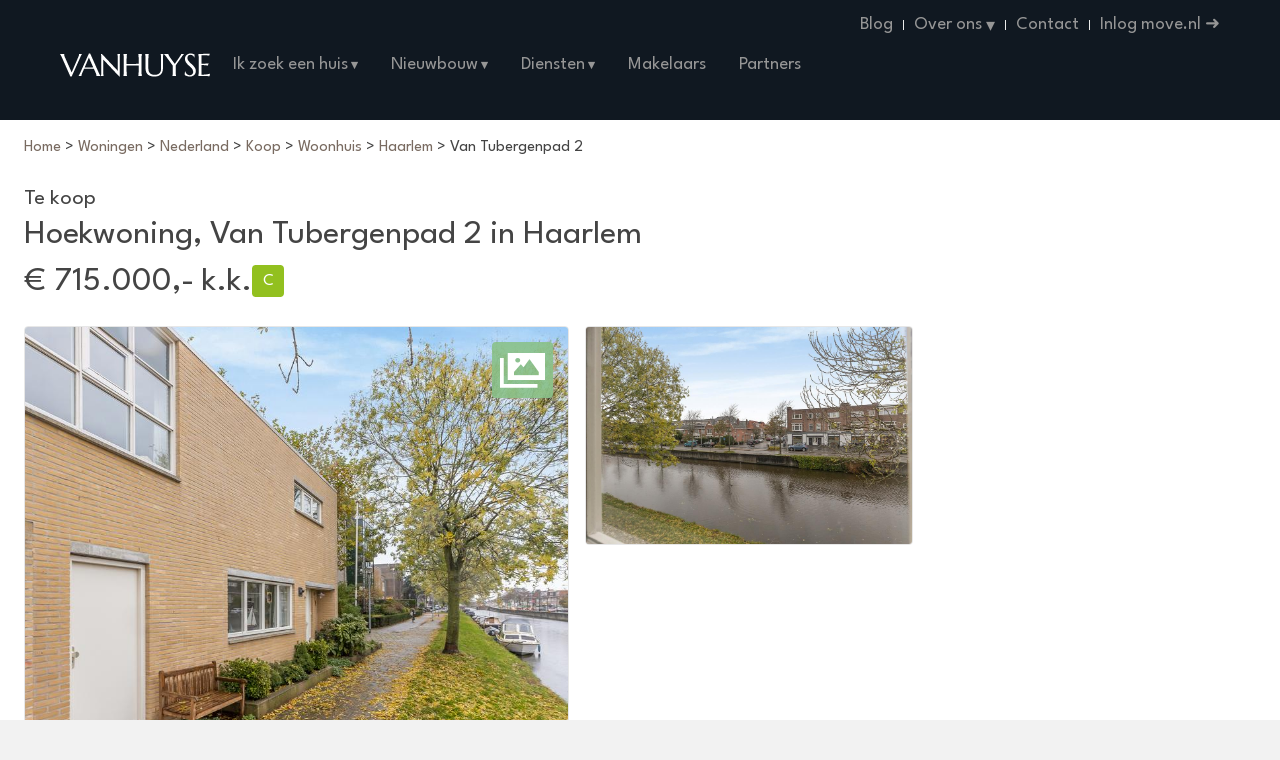

--- FILE ---
content_type: text/html; charset=UTF-8
request_url: https://www.vanhuyse.nl/woningen/nederland/koop/woonhuis/haarlem/van-tubergenpad-2/
body_size: 44203
content:
<!DOCTYPE html>
<html lang="nl-NL" class="html_stretched responsive av-preloader-disabled  html_header_top html_logo_left html_main_nav_header html_menu_right html_slim html_header_sticky html_header_shrinking_disabled html_header_topbar_active html_mobile_menu_phone html_header_searchicon_disabled html_content_align_center html_header_unstick_top_disabled html_header_stretch_disabled html_minimal_header html_elegant-blog html_av-overlay-side html_av-overlay-side-classic html_20 html_av-submenu-noclone html_entry_id_78325 av-cookies-no-cookie-consent av-no-preview av-default-lightbox html_text_menu_active av-mobile-menu-switch-default">
<head>
<meta charset="UTF-8" />
<script type="text/javascript">
/* <![CDATA[ */
var gform;gform||(document.addEventListener("gform_main_scripts_loaded",function(){gform.scriptsLoaded=!0}),document.addEventListener("gform/theme/scripts_loaded",function(){gform.themeScriptsLoaded=!0}),window.addEventListener("DOMContentLoaded",function(){gform.domLoaded=!0}),gform={domLoaded:!1,scriptsLoaded:!1,themeScriptsLoaded:!1,isFormEditor:()=>"function"==typeof InitializeEditor,callIfLoaded:function(o){return!(!gform.domLoaded||!gform.scriptsLoaded||!gform.themeScriptsLoaded&&!gform.isFormEditor()||(gform.isFormEditor()&&console.warn("The use of gform.initializeOnLoaded() is deprecated in the form editor context and will be removed in Gravity Forms 3.1."),o(),0))},initializeOnLoaded:function(o){gform.callIfLoaded(o)||(document.addEventListener("gform_main_scripts_loaded",()=>{gform.scriptsLoaded=!0,gform.callIfLoaded(o)}),document.addEventListener("gform/theme/scripts_loaded",()=>{gform.themeScriptsLoaded=!0,gform.callIfLoaded(o)}),window.addEventListener("DOMContentLoaded",()=>{gform.domLoaded=!0,gform.callIfLoaded(o)}))},hooks:{action:{},filter:{}},addAction:function(o,r,e,t){gform.addHook("action",o,r,e,t)},addFilter:function(o,r,e,t){gform.addHook("filter",o,r,e,t)},doAction:function(o){gform.doHook("action",o,arguments)},applyFilters:function(o){return gform.doHook("filter",o,arguments)},removeAction:function(o,r){gform.removeHook("action",o,r)},removeFilter:function(o,r,e){gform.removeHook("filter",o,r,e)},addHook:function(o,r,e,t,n){null==gform.hooks[o][r]&&(gform.hooks[o][r]=[]);var d=gform.hooks[o][r];null==n&&(n=r+"_"+d.length),gform.hooks[o][r].push({tag:n,callable:e,priority:t=null==t?10:t})},doHook:function(r,o,e){var t;if(e=Array.prototype.slice.call(e,1),null!=gform.hooks[r][o]&&((o=gform.hooks[r][o]).sort(function(o,r){return o.priority-r.priority}),o.forEach(function(o){"function"!=typeof(t=o.callable)&&(t=window[t]),"action"==r?t.apply(null,e):e[0]=t.apply(null,e)})),"filter"==r)return e[0]},removeHook:function(o,r,t,n){var e;null!=gform.hooks[o][r]&&(e=(e=gform.hooks[o][r]).filter(function(o,r,e){return!!(null!=n&&n!=o.tag||null!=t&&t!=o.priority)}),gform.hooks[o][r]=e)}});
/* ]]> */
</script>



<!-- mobile setting -->
<meta name="viewport" content="width=device-width, initial-scale=1">

<!-- Scripts/CSS and wp_head hook -->
<meta name='robots' content='index, follow, max-image-preview:large, max-snippet:-1, max-video-preview:-1' />

	<!-- This site is optimized with the Yoast SEO plugin v26.7 - https://yoast.com/wordpress/plugins/seo/ -->
	<title>Te koop: Hoekwoning Van Tubergenpad 2 in Haarlem - VanHuyse</title>
	<meta name="description" content="Hoekwoning met 4 kamers en 135 m2 woonoppervlak. Vraagprijs: &euro; 715.000,- k.k.. Energielabel: C. Bekijk details." />
	<link rel="canonical" href="https://www.vanhuyse.nl/woningen/nederland/koop/woonhuis/haarlem/van-tubergenpad-2/" />
	<meta property="og:locale" content="nl_NL" />
	<meta property="og:type" content="article" />
	<meta property="og:title" content="Te koop: Hoekwoning Van Tubergenpad 2 in Haarlem - VanHuyse" />
	<meta property="og:description" content="OPEN HUIZEN ROUTE ZATERDAG 1 APRIL 2023 VAN 11.00 TOT 15.00 UUR! U BENT VAN HARTE WELKOM! Aan de rand van de gewilde &#8220;Koninginnebuurt&#8221; met direkt uitzicht over de Leidsevaart ligt deze vanuit de bouw (ca. 1988) geheel geïsoleerde Semibungalow met ruime lichte aangelegde Patiotuin. Totale grondoppervlakte ca. 223m2. Totale Woonoppervlak ca. 135m2 (conform NEN [&hellip;]" />
	<meta property="og:url" content="https://www.vanhuyse.nl/woningen/nederland/koop/woonhuis/haarlem/van-tubergenpad-2/" />
	<meta property="og:site_name" content="VanHuyse" />
	<meta property="article:publisher" content="https://www.facebook.com/VanHuyse.nl" />
	<meta property="article:modified_time" content="2025-11-25T10:54:49+00:00" />
	<meta property="og:image" content="https://www.vanhuyse.nl/wp-content/uploads/realworks/wonen/6.897.963/144902547.jpg" />
	<meta property="og:image:width" content="1024" />
	<meta property="og:image:height" content="683" />
	<meta property="og:image:type" content="image/jpeg" />
	<meta name="twitter:card" content="summary_large_image" />
	<meta name="twitter:site" content="@vanhuyse_nl" />
	<meta name="twitter:label1" content="Geschatte leestijd" />
	<meta name="twitter:data1" content="1 minuut" />
	<script type="application/ld+json" class="yoast-schema-graph">{"@context":"https://schema.org","@graph":[{"@type":"WebPage","@id":"https://www.vanhuyse.nl/woningen/nederland/koop/woonhuis/haarlem/van-tubergenpad-2/","url":"https://www.vanhuyse.nl/woningen/nederland/koop/woonhuis/haarlem/van-tubergenpad-2/","name":"Nederland koop Woonhuis Haarlem Van Tubergenpad 2 - VanHuyse","isPartOf":{"@id":"https://www.vanhuyse.nl/#website"},"primaryImageOfPage":{"@id":"https://www.vanhuyse.nl/woningen/nederland/koop/woonhuis/haarlem/van-tubergenpad-2/#primaryimage"},"image":{"@id":"https://www.vanhuyse.nl/woningen/nederland/koop/woonhuis/haarlem/van-tubergenpad-2/#primaryimage"},"thumbnailUrl":"https://www.vanhuyse.nl/wp-content/uploads/realworks/wonen/6.897.963/144902547.jpg","datePublished":"2025-04-18T14:27:59+00:00","dateModified":"2025-11-25T10:54:49+00:00","breadcrumb":{"@id":"https://www.vanhuyse.nl/woningen/nederland/koop/woonhuis/haarlem/van-tubergenpad-2/#breadcrumb"},"inLanguage":"nl-NL","potentialAction":[{"@type":"ReadAction","target":["https://www.vanhuyse.nl/woningen/nederland/koop/woonhuis/haarlem/van-tubergenpad-2/"]}]},{"@type":"ImageObject","inLanguage":"nl-NL","@id":"https://www.vanhuyse.nl/woningen/nederland/koop/woonhuis/haarlem/van-tubergenpad-2/#primaryimage","url":"https://www.vanhuyse.nl/wp-content/uploads/realworks/wonen/6.897.963/144902547.jpg","contentUrl":"https://www.vanhuyse.nl/wp-content/uploads/realworks/wonen/6.897.963/144902547.jpg","width":1024,"height":683,"caption":"Hoofdfoto"},{"@type":"BreadcrumbList","@id":"https://www.vanhuyse.nl/woningen/nederland/koop/woonhuis/haarlem/van-tubergenpad-2/#breadcrumb","itemListElement":[{"@type":"ListItem","position":1,"name":"Home","item":"https://www.vanhuyse.nl/"},{"@type":"ListItem","position":2,"name":"Woningen","item":"https://www.vanhuyse.nl/woningen/"},{"@type":"ListItem","position":3,"name":"Nederland","item":"https://www.vanhuyse.nl/woningen/nederland/"},{"@type":"ListItem","position":4,"name":"Koop","item":"https://www.vanhuyse.nl/woningen/nederland/koop/"},{"@type":"ListItem","position":5,"name":"Woonhuis","item":"https://www.vanhuyse.nl/woningen/nederland/koop/woonhuis/"},{"@type":"ListItem","position":6,"name":"Haarlem","item":"https://www.vanhuyse.nl/woningen/nederland/koop/woonhuis/haarlem/"},{"@type":"ListItem","position":7,"name":"Van Tubergenpad 2"}]},{"@type":"WebSite","@id":"https://www.vanhuyse.nl/#website","url":"https://www.vanhuyse.nl/","name":"VanHuyse","description":"Partner in wonen","publisher":{"@id":"https://www.vanhuyse.nl/#organization"},"potentialAction":[{"@type":"SearchAction","target":{"@type":"EntryPoint","urlTemplate":"https://www.vanhuyse.nl/?s={search_term_string}"},"query-input":{"@type":"PropertyValueSpecification","valueRequired":true,"valueName":"search_term_string"}}],"inLanguage":"nl-NL"},{"@type":"Organization","@id":"https://www.vanhuyse.nl/#organization","name":"VanHuyse - Partner in wonen","url":"https://www.vanhuyse.nl/","logo":{"@type":"ImageObject","inLanguage":"nl-NL","@id":"https://www.vanhuyse.nl/#/schema/logo/image/","url":"https://www.vanhuyse.nl/wp-content/uploads/2022/12/logo-vanhuyse-footer.png","contentUrl":"https://www.vanhuyse.nl/wp-content/uploads/2022/12/logo-vanhuyse-footer.png","width":361,"height":135,"caption":"VanHuyse - Partner in wonen"},"image":{"@id":"https://www.vanhuyse.nl/#/schema/logo/image/"},"sameAs":["https://www.facebook.com/VanHuyse.nl","https://x.com/vanhuyse_nl","https://www.youtube.com/channel/UC0gMCZ6Ni4UvPK3jHCtStzA","https://www.instagram.com/vanhuyse_nl/","https://www.linkedin.com/company/vanhuyse/"]}]}</script>
	<!-- / Yoast SEO plugin. -->


<link rel='dns-prefetch' href='//kit.fontawesome.com' />
<link rel='dns-prefetch' href='//www.google.com' />
<link rel='dns-prefetch' href='//fonts.googleapis.com' />
<link rel="alternate" type="application/rss+xml" title="VanHuyse &raquo; feed" href="https://www.vanhuyse.nl/feed/" />
<link rel="alternate" type="application/rss+xml" title="VanHuyse &raquo; reacties feed" href="https://www.vanhuyse.nl/comments/feed/" />
<link rel="alternate" title="oEmbed (JSON)" type="application/json+oembed" href="https://www.vanhuyse.nl/wp-json/oembed/1.0/embed?url=https%3A%2F%2Fwww.vanhuyse.nl%2Fwoningen%2Fnederland%2Fkoop%2Fwoonhuis%2Fhaarlem%2Fvan-tubergenpad-2%2F" />
<link rel="alternate" title="oEmbed (XML)" type="text/xml+oembed" href="https://www.vanhuyse.nl/wp-json/oembed/1.0/embed?url=https%3A%2F%2Fwww.vanhuyse.nl%2Fwoningen%2Fnederland%2Fkoop%2Fwoonhuis%2Fhaarlem%2Fvan-tubergenpad-2%2F&#038;format=xml" />
<style id='wp-img-auto-sizes-contain-inline-css' type='text/css'>
img:is([sizes=auto i],[sizes^="auto," i]){contain-intrinsic-size:3000px 1500px}
/*# sourceURL=wp-img-auto-sizes-contain-inline-css */
</style>
<link rel='stylesheet' id='avia-grid-css' href='https://www.vanhuyse.nl/wp-content/themes/enfold/css/grid.css?ver=7.1.3' type='text/css' media='all' />
<link rel='stylesheet' id='avia-base-css' href='https://www.vanhuyse.nl/wp-content/themes/enfold/css/base.css?ver=7.1.3' type='text/css' media='all' />
<link rel='stylesheet' id='avia-layout-css' href='https://www.vanhuyse.nl/wp-content/themes/enfold/css/layout.css?ver=7.1.3' type='text/css' media='all' />
<link rel='stylesheet' id='avia-module-blog-css' href='https://www.vanhuyse.nl/wp-content/themes/enfold/config-templatebuilder/avia-shortcodes/blog/blog.css?ver=7.1.3' type='text/css' media='all' />
<link rel='stylesheet' id='avia-module-postslider-css' href='https://www.vanhuyse.nl/wp-content/themes/enfold/config-templatebuilder/avia-shortcodes/postslider/postslider.css?ver=7.1.3' type='text/css' media='all' />
<link rel='stylesheet' id='avia-module-button-css' href='https://www.vanhuyse.nl/wp-content/themes/enfold/config-templatebuilder/avia-shortcodes/buttons/buttons.css?ver=7.1.3' type='text/css' media='all' />
<link rel='stylesheet' id='avia-module-buttonrow-css' href='https://www.vanhuyse.nl/wp-content/themes/enfold/config-templatebuilder/avia-shortcodes/buttonrow/buttonrow.css?ver=7.1.3' type='text/css' media='all' />
<link rel='stylesheet' id='avia-module-comments-css' href='https://www.vanhuyse.nl/wp-content/themes/enfold/config-templatebuilder/avia-shortcodes/comments/comments.css?ver=7.1.3' type='text/css' media='all' />
<link rel='stylesheet' id='avia-module-slideshow-css' href='https://www.vanhuyse.nl/wp-content/themes/enfold/config-templatebuilder/avia-shortcodes/slideshow/slideshow.css?ver=7.1.3' type='text/css' media='all' />
<link rel='stylesheet' id='avia-module-gridrow-css' href='https://www.vanhuyse.nl/wp-content/themes/enfold/config-templatebuilder/avia-shortcodes/grid_row/grid_row.css?ver=7.1.3' type='text/css' media='all' />
<link rel='stylesheet' id='avia-module-hr-css' href='https://www.vanhuyse.nl/wp-content/themes/enfold/config-templatebuilder/avia-shortcodes/hr/hr.css?ver=7.1.3' type='text/css' media='all' />
<link rel='stylesheet' id='avia-module-icon-css' href='https://www.vanhuyse.nl/wp-content/themes/enfold/config-templatebuilder/avia-shortcodes/icon/icon.css?ver=7.1.3' type='text/css' media='all' />
<link rel='stylesheet' id='avia-module-image-css' href='https://www.vanhuyse.nl/wp-content/themes/enfold/config-templatebuilder/avia-shortcodes/image/image.css?ver=7.1.3' type='text/css' media='all' />
<link rel='stylesheet' id='avia-module-image-diff-css' href='https://www.vanhuyse.nl/wp-content/themes/enfold/config-templatebuilder/avia-shortcodes/image_diff/image_diff.css?ver=7.1.3' type='text/css' media='all' />
<link rel='stylesheet' id='avia-module-masonry-css' href='https://www.vanhuyse.nl/wp-content/themes/enfold/config-templatebuilder/avia-shortcodes/masonry_entries/masonry_entries.css?ver=7.1.3' type='text/css' media='all' />
<link rel='stylesheet' id='avia-siteloader-css' href='https://www.vanhuyse.nl/wp-content/themes/enfold/css/avia-snippet-site-preloader.css?ver=7.1.3' type='text/css' media='all' />
<link rel='stylesheet' id='avia-module-menu-css' href='https://www.vanhuyse.nl/wp-content/themes/enfold/config-templatebuilder/avia-shortcodes/menu/menu.css?ver=7.1.3' type='text/css' media='all' />
<link rel='stylesheet' id='avia-module-slideshow-fullsize-css' href='https://www.vanhuyse.nl/wp-content/themes/enfold/config-templatebuilder/avia-shortcodes/slideshow_fullsize/slideshow_fullsize.css?ver=7.1.3' type='text/css' media='all' />
<link rel='stylesheet' id='avia-module-social-css' href='https://www.vanhuyse.nl/wp-content/themes/enfold/config-templatebuilder/avia-shortcodes/social_share/social_share.css?ver=7.1.3' type='text/css' media='all' />
<link rel='stylesheet' id='avia-module-table-css' href='https://www.vanhuyse.nl/wp-content/themes/enfold/config-templatebuilder/avia-shortcodes/table/table.css?ver=7.1.3' type='text/css' media='all' />
<link rel='stylesheet' id='avia-module-tabs-css' href='https://www.vanhuyse.nl/wp-content/themes/enfold/config-templatebuilder/avia-shortcodes/tabs/tabs.css?ver=7.1.3' type='text/css' media='all' />
<link rel='stylesheet' id='avia-module-toggles-css' href='https://www.vanhuyse.nl/wp-content/themes/enfold/config-templatebuilder/avia-shortcodes/toggles/toggles.css?ver=7.1.3' type='text/css' media='all' />
<link rel='stylesheet' id='avia-module-video-css' href='https://www.vanhuyse.nl/wp-content/themes/enfold/config-templatebuilder/avia-shortcodes/video/video.css?ver=7.1.3' type='text/css' media='all' />
<link rel='stylesheet' id='sbi_styles-css' href='https://www.vanhuyse.nl/wp-content/plugins/instagram-feed/css/sbi-styles.min.css?ver=6.10.0' type='text/css' media='all' />
<style id='wp-emoji-styles-inline-css' type='text/css'>

	img.wp-smiley, img.emoji {
		display: inline !important;
		border: none !important;
		box-shadow: none !important;
		height: 1em !important;
		width: 1em !important;
		margin: 0 0.07em !important;
		vertical-align: -0.1em !important;
		background: none !important;
		padding: 0 !important;
	}
/*# sourceURL=wp-emoji-styles-inline-css */
</style>
<style id='wp-block-library-inline-css' type='text/css'>
:root{--wp-block-synced-color:#7a00df;--wp-block-synced-color--rgb:122,0,223;--wp-bound-block-color:var(--wp-block-synced-color);--wp-editor-canvas-background:#ddd;--wp-admin-theme-color:#007cba;--wp-admin-theme-color--rgb:0,124,186;--wp-admin-theme-color-darker-10:#006ba1;--wp-admin-theme-color-darker-10--rgb:0,107,160.5;--wp-admin-theme-color-darker-20:#005a87;--wp-admin-theme-color-darker-20--rgb:0,90,135;--wp-admin-border-width-focus:2px}@media (min-resolution:192dpi){:root{--wp-admin-border-width-focus:1.5px}}.wp-element-button{cursor:pointer}:root .has-very-light-gray-background-color{background-color:#eee}:root .has-very-dark-gray-background-color{background-color:#313131}:root .has-very-light-gray-color{color:#eee}:root .has-very-dark-gray-color{color:#313131}:root .has-vivid-green-cyan-to-vivid-cyan-blue-gradient-background{background:linear-gradient(135deg,#00d084,#0693e3)}:root .has-purple-crush-gradient-background{background:linear-gradient(135deg,#34e2e4,#4721fb 50%,#ab1dfe)}:root .has-hazy-dawn-gradient-background{background:linear-gradient(135deg,#faaca8,#dad0ec)}:root .has-subdued-olive-gradient-background{background:linear-gradient(135deg,#fafae1,#67a671)}:root .has-atomic-cream-gradient-background{background:linear-gradient(135deg,#fdd79a,#004a59)}:root .has-nightshade-gradient-background{background:linear-gradient(135deg,#330968,#31cdcf)}:root .has-midnight-gradient-background{background:linear-gradient(135deg,#020381,#2874fc)}:root{--wp--preset--font-size--normal:16px;--wp--preset--font-size--huge:42px}.has-regular-font-size{font-size:1em}.has-larger-font-size{font-size:2.625em}.has-normal-font-size{font-size:var(--wp--preset--font-size--normal)}.has-huge-font-size{font-size:var(--wp--preset--font-size--huge)}.has-text-align-center{text-align:center}.has-text-align-left{text-align:left}.has-text-align-right{text-align:right}.has-fit-text{white-space:nowrap!important}#end-resizable-editor-section{display:none}.aligncenter{clear:both}.items-justified-left{justify-content:flex-start}.items-justified-center{justify-content:center}.items-justified-right{justify-content:flex-end}.items-justified-space-between{justify-content:space-between}.screen-reader-text{border:0;clip-path:inset(50%);height:1px;margin:-1px;overflow:hidden;padding:0;position:absolute;width:1px;word-wrap:normal!important}.screen-reader-text:focus{background-color:#ddd;clip-path:none;color:#444;display:block;font-size:1em;height:auto;left:5px;line-height:normal;padding:15px 23px 14px;text-decoration:none;top:5px;width:auto;z-index:100000}html :where(.has-border-color){border-style:solid}html :where([style*=border-top-color]){border-top-style:solid}html :where([style*=border-right-color]){border-right-style:solid}html :where([style*=border-bottom-color]){border-bottom-style:solid}html :where([style*=border-left-color]){border-left-style:solid}html :where([style*=border-width]){border-style:solid}html :where([style*=border-top-width]){border-top-style:solid}html :where([style*=border-right-width]){border-right-style:solid}html :where([style*=border-bottom-width]){border-bottom-style:solid}html :where([style*=border-left-width]){border-left-style:solid}html :where(img[class*=wp-image-]){height:auto;max-width:100%}:where(figure){margin:0 0 1em}html :where(.is-position-sticky){--wp-admin--admin-bar--position-offset:var(--wp-admin--admin-bar--height,0px)}@media screen and (max-width:600px){html :where(.is-position-sticky){--wp-admin--admin-bar--position-offset:0px}}

/*# sourceURL=wp-block-library-inline-css */
</style><style id='global-styles-inline-css' type='text/css'>
:root{--wp--preset--aspect-ratio--square: 1;--wp--preset--aspect-ratio--4-3: 4/3;--wp--preset--aspect-ratio--3-4: 3/4;--wp--preset--aspect-ratio--3-2: 3/2;--wp--preset--aspect-ratio--2-3: 2/3;--wp--preset--aspect-ratio--16-9: 16/9;--wp--preset--aspect-ratio--9-16: 9/16;--wp--preset--color--black: #000000;--wp--preset--color--cyan-bluish-gray: #abb8c3;--wp--preset--color--white: #ffffff;--wp--preset--color--pale-pink: #f78da7;--wp--preset--color--vivid-red: #cf2e2e;--wp--preset--color--luminous-vivid-orange: #ff6900;--wp--preset--color--luminous-vivid-amber: #fcb900;--wp--preset--color--light-green-cyan: #7bdcb5;--wp--preset--color--vivid-green-cyan: #00d084;--wp--preset--color--pale-cyan-blue: #8ed1fc;--wp--preset--color--vivid-cyan-blue: #0693e3;--wp--preset--color--vivid-purple: #9b51e0;--wp--preset--color--metallic-red: #b02b2c;--wp--preset--color--maximum-yellow-red: #edae44;--wp--preset--color--yellow-sun: #eeee22;--wp--preset--color--palm-leaf: #83a846;--wp--preset--color--aero: #7bb0e7;--wp--preset--color--old-lavender: #745f7e;--wp--preset--color--steel-teal: #5f8789;--wp--preset--color--raspberry-pink: #d65799;--wp--preset--color--medium-turquoise: #4ecac2;--wp--preset--gradient--vivid-cyan-blue-to-vivid-purple: linear-gradient(135deg,rgb(6,147,227) 0%,rgb(155,81,224) 100%);--wp--preset--gradient--light-green-cyan-to-vivid-green-cyan: linear-gradient(135deg,rgb(122,220,180) 0%,rgb(0,208,130) 100%);--wp--preset--gradient--luminous-vivid-amber-to-luminous-vivid-orange: linear-gradient(135deg,rgb(252,185,0) 0%,rgb(255,105,0) 100%);--wp--preset--gradient--luminous-vivid-orange-to-vivid-red: linear-gradient(135deg,rgb(255,105,0) 0%,rgb(207,46,46) 100%);--wp--preset--gradient--very-light-gray-to-cyan-bluish-gray: linear-gradient(135deg,rgb(238,238,238) 0%,rgb(169,184,195) 100%);--wp--preset--gradient--cool-to-warm-spectrum: linear-gradient(135deg,rgb(74,234,220) 0%,rgb(151,120,209) 20%,rgb(207,42,186) 40%,rgb(238,44,130) 60%,rgb(251,105,98) 80%,rgb(254,248,76) 100%);--wp--preset--gradient--blush-light-purple: linear-gradient(135deg,rgb(255,206,236) 0%,rgb(152,150,240) 100%);--wp--preset--gradient--blush-bordeaux: linear-gradient(135deg,rgb(254,205,165) 0%,rgb(254,45,45) 50%,rgb(107,0,62) 100%);--wp--preset--gradient--luminous-dusk: linear-gradient(135deg,rgb(255,203,112) 0%,rgb(199,81,192) 50%,rgb(65,88,208) 100%);--wp--preset--gradient--pale-ocean: linear-gradient(135deg,rgb(255,245,203) 0%,rgb(182,227,212) 50%,rgb(51,167,181) 100%);--wp--preset--gradient--electric-grass: linear-gradient(135deg,rgb(202,248,128) 0%,rgb(113,206,126) 100%);--wp--preset--gradient--midnight: linear-gradient(135deg,rgb(2,3,129) 0%,rgb(40,116,252) 100%);--wp--preset--font-size--small: 1rem;--wp--preset--font-size--medium: 1.125rem;--wp--preset--font-size--large: 1.75rem;--wp--preset--font-size--x-large: clamp(1.75rem, 3vw, 2.25rem);--wp--preset--spacing--20: 0.44rem;--wp--preset--spacing--30: 0.67rem;--wp--preset--spacing--40: 1rem;--wp--preset--spacing--50: 1.5rem;--wp--preset--spacing--60: 2.25rem;--wp--preset--spacing--70: 3.38rem;--wp--preset--spacing--80: 5.06rem;--wp--preset--shadow--natural: 6px 6px 9px rgba(0, 0, 0, 0.2);--wp--preset--shadow--deep: 12px 12px 50px rgba(0, 0, 0, 0.4);--wp--preset--shadow--sharp: 6px 6px 0px rgba(0, 0, 0, 0.2);--wp--preset--shadow--outlined: 6px 6px 0px -3px rgb(255, 255, 255), 6px 6px rgb(0, 0, 0);--wp--preset--shadow--crisp: 6px 6px 0px rgb(0, 0, 0);}:root { --wp--style--global--content-size: 800px;--wp--style--global--wide-size: 1130px; }:where(body) { margin: 0; }.wp-site-blocks > .alignleft { float: left; margin-right: 2em; }.wp-site-blocks > .alignright { float: right; margin-left: 2em; }.wp-site-blocks > .aligncenter { justify-content: center; margin-left: auto; margin-right: auto; }:where(.is-layout-flex){gap: 0.5em;}:where(.is-layout-grid){gap: 0.5em;}.is-layout-flow > .alignleft{float: left;margin-inline-start: 0;margin-inline-end: 2em;}.is-layout-flow > .alignright{float: right;margin-inline-start: 2em;margin-inline-end: 0;}.is-layout-flow > .aligncenter{margin-left: auto !important;margin-right: auto !important;}.is-layout-constrained > .alignleft{float: left;margin-inline-start: 0;margin-inline-end: 2em;}.is-layout-constrained > .alignright{float: right;margin-inline-start: 2em;margin-inline-end: 0;}.is-layout-constrained > .aligncenter{margin-left: auto !important;margin-right: auto !important;}.is-layout-constrained > :where(:not(.alignleft):not(.alignright):not(.alignfull)){max-width: var(--wp--style--global--content-size);margin-left: auto !important;margin-right: auto !important;}.is-layout-constrained > .alignwide{max-width: var(--wp--style--global--wide-size);}body .is-layout-flex{display: flex;}.is-layout-flex{flex-wrap: wrap;align-items: center;}.is-layout-flex > :is(*, div){margin: 0;}body .is-layout-grid{display: grid;}.is-layout-grid > :is(*, div){margin: 0;}body{padding-top: 0px;padding-right: 0px;padding-bottom: 0px;padding-left: 0px;}a:where(:not(.wp-element-button)){text-decoration: underline;}:root :where(.wp-element-button, .wp-block-button__link){background-color: #32373c;border-width: 0;color: #fff;font-family: inherit;font-size: inherit;font-style: inherit;font-weight: inherit;letter-spacing: inherit;line-height: inherit;padding-top: calc(0.667em + 2px);padding-right: calc(1.333em + 2px);padding-bottom: calc(0.667em + 2px);padding-left: calc(1.333em + 2px);text-decoration: none;text-transform: inherit;}.has-black-color{color: var(--wp--preset--color--black) !important;}.has-cyan-bluish-gray-color{color: var(--wp--preset--color--cyan-bluish-gray) !important;}.has-white-color{color: var(--wp--preset--color--white) !important;}.has-pale-pink-color{color: var(--wp--preset--color--pale-pink) !important;}.has-vivid-red-color{color: var(--wp--preset--color--vivid-red) !important;}.has-luminous-vivid-orange-color{color: var(--wp--preset--color--luminous-vivid-orange) !important;}.has-luminous-vivid-amber-color{color: var(--wp--preset--color--luminous-vivid-amber) !important;}.has-light-green-cyan-color{color: var(--wp--preset--color--light-green-cyan) !important;}.has-vivid-green-cyan-color{color: var(--wp--preset--color--vivid-green-cyan) !important;}.has-pale-cyan-blue-color{color: var(--wp--preset--color--pale-cyan-blue) !important;}.has-vivid-cyan-blue-color{color: var(--wp--preset--color--vivid-cyan-blue) !important;}.has-vivid-purple-color{color: var(--wp--preset--color--vivid-purple) !important;}.has-metallic-red-color{color: var(--wp--preset--color--metallic-red) !important;}.has-maximum-yellow-red-color{color: var(--wp--preset--color--maximum-yellow-red) !important;}.has-yellow-sun-color{color: var(--wp--preset--color--yellow-sun) !important;}.has-palm-leaf-color{color: var(--wp--preset--color--palm-leaf) !important;}.has-aero-color{color: var(--wp--preset--color--aero) !important;}.has-old-lavender-color{color: var(--wp--preset--color--old-lavender) !important;}.has-steel-teal-color{color: var(--wp--preset--color--steel-teal) !important;}.has-raspberry-pink-color{color: var(--wp--preset--color--raspberry-pink) !important;}.has-medium-turquoise-color{color: var(--wp--preset--color--medium-turquoise) !important;}.has-black-background-color{background-color: var(--wp--preset--color--black) !important;}.has-cyan-bluish-gray-background-color{background-color: var(--wp--preset--color--cyan-bluish-gray) !important;}.has-white-background-color{background-color: var(--wp--preset--color--white) !important;}.has-pale-pink-background-color{background-color: var(--wp--preset--color--pale-pink) !important;}.has-vivid-red-background-color{background-color: var(--wp--preset--color--vivid-red) !important;}.has-luminous-vivid-orange-background-color{background-color: var(--wp--preset--color--luminous-vivid-orange) !important;}.has-luminous-vivid-amber-background-color{background-color: var(--wp--preset--color--luminous-vivid-amber) !important;}.has-light-green-cyan-background-color{background-color: var(--wp--preset--color--light-green-cyan) !important;}.has-vivid-green-cyan-background-color{background-color: var(--wp--preset--color--vivid-green-cyan) !important;}.has-pale-cyan-blue-background-color{background-color: var(--wp--preset--color--pale-cyan-blue) !important;}.has-vivid-cyan-blue-background-color{background-color: var(--wp--preset--color--vivid-cyan-blue) !important;}.has-vivid-purple-background-color{background-color: var(--wp--preset--color--vivid-purple) !important;}.has-metallic-red-background-color{background-color: var(--wp--preset--color--metallic-red) !important;}.has-maximum-yellow-red-background-color{background-color: var(--wp--preset--color--maximum-yellow-red) !important;}.has-yellow-sun-background-color{background-color: var(--wp--preset--color--yellow-sun) !important;}.has-palm-leaf-background-color{background-color: var(--wp--preset--color--palm-leaf) !important;}.has-aero-background-color{background-color: var(--wp--preset--color--aero) !important;}.has-old-lavender-background-color{background-color: var(--wp--preset--color--old-lavender) !important;}.has-steel-teal-background-color{background-color: var(--wp--preset--color--steel-teal) !important;}.has-raspberry-pink-background-color{background-color: var(--wp--preset--color--raspberry-pink) !important;}.has-medium-turquoise-background-color{background-color: var(--wp--preset--color--medium-turquoise) !important;}.has-black-border-color{border-color: var(--wp--preset--color--black) !important;}.has-cyan-bluish-gray-border-color{border-color: var(--wp--preset--color--cyan-bluish-gray) !important;}.has-white-border-color{border-color: var(--wp--preset--color--white) !important;}.has-pale-pink-border-color{border-color: var(--wp--preset--color--pale-pink) !important;}.has-vivid-red-border-color{border-color: var(--wp--preset--color--vivid-red) !important;}.has-luminous-vivid-orange-border-color{border-color: var(--wp--preset--color--luminous-vivid-orange) !important;}.has-luminous-vivid-amber-border-color{border-color: var(--wp--preset--color--luminous-vivid-amber) !important;}.has-light-green-cyan-border-color{border-color: var(--wp--preset--color--light-green-cyan) !important;}.has-vivid-green-cyan-border-color{border-color: var(--wp--preset--color--vivid-green-cyan) !important;}.has-pale-cyan-blue-border-color{border-color: var(--wp--preset--color--pale-cyan-blue) !important;}.has-vivid-cyan-blue-border-color{border-color: var(--wp--preset--color--vivid-cyan-blue) !important;}.has-vivid-purple-border-color{border-color: var(--wp--preset--color--vivid-purple) !important;}.has-metallic-red-border-color{border-color: var(--wp--preset--color--metallic-red) !important;}.has-maximum-yellow-red-border-color{border-color: var(--wp--preset--color--maximum-yellow-red) !important;}.has-yellow-sun-border-color{border-color: var(--wp--preset--color--yellow-sun) !important;}.has-palm-leaf-border-color{border-color: var(--wp--preset--color--palm-leaf) !important;}.has-aero-border-color{border-color: var(--wp--preset--color--aero) !important;}.has-old-lavender-border-color{border-color: var(--wp--preset--color--old-lavender) !important;}.has-steel-teal-border-color{border-color: var(--wp--preset--color--steel-teal) !important;}.has-raspberry-pink-border-color{border-color: var(--wp--preset--color--raspberry-pink) !important;}.has-medium-turquoise-border-color{border-color: var(--wp--preset--color--medium-turquoise) !important;}.has-vivid-cyan-blue-to-vivid-purple-gradient-background{background: var(--wp--preset--gradient--vivid-cyan-blue-to-vivid-purple) !important;}.has-light-green-cyan-to-vivid-green-cyan-gradient-background{background: var(--wp--preset--gradient--light-green-cyan-to-vivid-green-cyan) !important;}.has-luminous-vivid-amber-to-luminous-vivid-orange-gradient-background{background: var(--wp--preset--gradient--luminous-vivid-amber-to-luminous-vivid-orange) !important;}.has-luminous-vivid-orange-to-vivid-red-gradient-background{background: var(--wp--preset--gradient--luminous-vivid-orange-to-vivid-red) !important;}.has-very-light-gray-to-cyan-bluish-gray-gradient-background{background: var(--wp--preset--gradient--very-light-gray-to-cyan-bluish-gray) !important;}.has-cool-to-warm-spectrum-gradient-background{background: var(--wp--preset--gradient--cool-to-warm-spectrum) !important;}.has-blush-light-purple-gradient-background{background: var(--wp--preset--gradient--blush-light-purple) !important;}.has-blush-bordeaux-gradient-background{background: var(--wp--preset--gradient--blush-bordeaux) !important;}.has-luminous-dusk-gradient-background{background: var(--wp--preset--gradient--luminous-dusk) !important;}.has-pale-ocean-gradient-background{background: var(--wp--preset--gradient--pale-ocean) !important;}.has-electric-grass-gradient-background{background: var(--wp--preset--gradient--electric-grass) !important;}.has-midnight-gradient-background{background: var(--wp--preset--gradient--midnight) !important;}.has-small-font-size{font-size: var(--wp--preset--font-size--small) !important;}.has-medium-font-size{font-size: var(--wp--preset--font-size--medium) !important;}.has-large-font-size{font-size: var(--wp--preset--font-size--large) !important;}.has-x-large-font-size{font-size: var(--wp--preset--font-size--x-large) !important;}
/*# sourceURL=global-styles-inline-css */
</style>

<link rel='stylesheet' id='googlefonts-css' href='https://fonts.googleapis.com/css?family=Marcellus:400|League+Spartan:400,500&subset=latin' type='text/css' media='all' />
<link rel='stylesheet' id='avia-scs-css' href='https://www.vanhuyse.nl/wp-content/themes/enfold/css/shortcodes.css?ver=7.1.3' type='text/css' media='all' />
<link rel='stylesheet' id='avia-fold-unfold-css' href='https://www.vanhuyse.nl/wp-content/themes/enfold/css/avia-snippet-fold-unfold.css?ver=7.1.3' type='text/css' media='all' />
<link rel='stylesheet' id='avia-popup-css-css' href='https://www.vanhuyse.nl/wp-content/themes/enfold/js/aviapopup/magnific-popup.min.css?ver=7.1.3' type='text/css' media='screen' />
<link rel='stylesheet' id='avia-lightbox-css' href='https://www.vanhuyse.nl/wp-content/themes/enfold/css/avia-snippet-lightbox.css?ver=7.1.3' type='text/css' media='screen' />
<link rel='stylesheet' id='avia-widget-css-css' href='https://www.vanhuyse.nl/wp-content/themes/enfold/css/avia-snippet-widget.css?ver=7.1.3' type='text/css' media='screen' />
<link rel='stylesheet' id='avia-dynamic-css' href='https://www.vanhuyse.nl/wp-content/uploads/dynamic_avia/enfold_child.css?ver=6965d043dd27c' type='text/css' media='all' />
<link rel='stylesheet' id='avia-custom-css' href='https://www.vanhuyse.nl/wp-content/themes/enfold/css/custom.css?ver=7.1.3' type='text/css' media='all' />
<link rel='stylesheet' id='avia-style-css' href='https://www.vanhuyse.nl/wp-content/themes/enfold-child/style.css?ver=7.1.3' type='text/css' media='all' />
<link rel='stylesheet' id='avia-gravity-css' href='https://www.vanhuyse.nl/wp-content/themes/enfold/config-gravityforms/gravity-mod.css?ver=7.1.3' type='text/css' media='screen' />
<script type="text/javascript" src="https://www.vanhuyse.nl/wp-includes/js/jquery/jquery.min.js?ver=3.7.1" id="jquery-core-js"></script>
<script type="text/javascript" src="https://www.vanhuyse.nl/wp-includes/js/jquery/jquery-migrate.min.js?ver=3.4.1" id="jquery-migrate-js"></script>
<script type="text/javascript" src="https://www.vanhuyse.nl/wp-content/themes/enfold/js/avia-js.js?ver=7.1.3" id="avia-js-js"></script>
<script type="text/javascript" src="https://www.vanhuyse.nl/wp-content/themes/enfold/js/avia-compat.js?ver=7.1.3" id="avia-compat-js"></script>
<link rel="https://api.w.org/" href="https://www.vanhuyse.nl/wp-json/" /><link rel="EditURI" type="application/rsd+xml" title="RSD" href="https://www.vanhuyse.nl/xmlrpc.php?rsd" />
<meta name="generator" content="WordPress 6.9" />
<link rel='shortlink' href='https://www.vanhuyse.nl/?p=78325' />
<style type='text/css' media='screen'>
	h1{ font-family:"Marcellus", arial, sans-serif;}
	h2{ font-family:"Marcellus", arial, sans-serif;}
	h3{ font-family:"Marcellus", arial, sans-serif;}
	h4{ font-family:"Marcellus", arial, sans-serif;}
	body{ font-family:"League Spartan", arial, sans-serif;}
	p{ font-family:"League Spartan", arial, sans-serif;}
</style>
<!-- fonts delivered by Wordpress Google Fonts, a plugin by Adrian3.com --><meta name="ti-site-data" content="[base64]" /><!-- Google Tag Manager -->
<script>(function(w,d,s,l,i){w[l]=w[l]||[];w[l].push({'gtm.start':
new Date().getTime(),event:'gtm.js'});var f=d.getElementsByTagName(s)[0],
j=d.createElement(s),dl=l!='dataLayer'?'&l='+l:'';j.async=true;j.src=
'https://www.googletagmanager.com/gtm.js?id='+i+dl;f.parentNode.insertBefore(j,f);
})(window,document,'script','dataLayer','GTM-MF5RVWQ');</script>
<!-- End Google Tag Manager -->
<meta property="og:image" content="https://www.vanhuyse.nl/wp-content/uploads/realworks/wonen/6.897.963/144902547.jpg">  
  <script>    
     (function($) {      
        $(document).on('facetwp-loaded', function() {     
           if (FWP.loaded) {          
              $('html, body').animate({            
                 scrollTop: $('.facetwp-template').offset().top          
              }, 500);        
           }      
        });    
     })(jQuery);  
  </script> 
    <script>
        (function($) {
            $(document).on('facetwp-loaded', function() {
              if (FWP.loaded && $('.facetwp-flyout').hasClass('active') ) {
                  FWP.flyout.close();
              }
          });
        })(jQuery);
    </script>

<link rel="icon" href="https://www.vanhuyse.nl/wp-content/uploads/2023/03/favicon.jpg" type="image/x-icon">
<!--[if lt IE 9]><script src="https://www.vanhuyse.nl/wp-content/themes/enfold/js/html5shiv.js"></script><![endif]--><link rel="profile" href="https://gmpg.org/xfn/11" />
<link rel="alternate" type="application/rss+xml" title="VanHuyse RSS2 Feed" href="https://www.vanhuyse.nl/feed/" />
<link rel="pingback" href="https://www.vanhuyse.nl/xmlrpc.php" />

<!-- Wordpress CMS & Makelaar Plugin door Tussendoor B.V. (tussendoor.nl) -->

    <script>
      (function($) {
        $(document).on('facetwp-loaded', function() {
          $('.facetwp-facet').each(function() {
            var facet = $(this);
            var facet_name = facet.attr('data-name');
            var facet_type = facet.attr('data-type');
            var facet_label = FWP.settings.labels[facet_name];
            if (facet_type !== 'pager' && facet_type !== 'sort' && facet_type !== 'reset') {
              if (facet.closest('.facet-wrap').length < 1 && facet.closest('.facetwp-flyout').length < 1) {
                facet.wrap('<div class="facet-wrap"></div>');
                facet.before('<h3 class="facet-label">' + facet_label + '</h3>');
              }
            }
          });
        });
      })(jQuery);
    </script>
  		<style type="text/css" id="wp-custom-css">
			/* Maak de labels vetgedrukt voor Gravity Forms formulier met ID 28 */
#gform_28 .gfield_label,
#gform_28 legend.gfield_label {
    font-weight: bold !important;
}

/* Alleen formulieren met class green-submit */
body .green-submit input[type="submit"],
body .green-submit button {
    background-color: #89c289 !important;
    border-color: #89c289 !important;
    color: #fff !important;
    border-radius: 4px;
    padding: 10px 20px;
}

/* Hover effect */
body .green-submit input[type="submit"]:hover,
body .green-submit button:hover {
    background-color: #77b177 !important;
    border-color: #77b177 !important;
}

/* Velden duidelijker */
body .green-submit input[type="text"],
body .green-submit input[type="email"],
body .green-submit input[type="tel"],
body .green-submit textarea,
body .green-submit select {
    border: 1px solid #1e3a56 !important;
    border-radius: 4px;
    padding: 8px;
    background-color: #fff;
}

/* Velden focus (actieve rand) */
body .green-submit input[type="text"]:focus,
body .green-submit input[type="email"]:focus,
body .green-submit input[type="tel"]:focus,
body .green-submit textarea:focus,
body .green-submit select:focus {
    border-color: #77b177 !important;
    outline: none;
    box-shadow: 0 0 4px rgba(137, 194, 137, 0.6);
}

/* Labels duidelijker */
body .green-submit .gfield_label {
    font-weight: bold;
    color: #2f4f2f; /* donkergroen */
    margin-bottom: 4px;
}


#webchat {
  width: 100% !important;
  height: 100vh;
  max-width: 100% !important;
  padding: 0 !important;
  margin: 0 auto !important;
  box-shadow: none !important;
}

/* Sticky menu alleen voor .subhome (homepagina) */
.subhome .av-custom-submenu-1,
.subhome .av-subnav-menu {
  display: flex;
  flex-wrap: wrap;
  justify-content: center;
  gap: 1rem;
  margin-top: 20px;
  padding: 1rem;
  background: #fff;
  position: sticky;
  top: 0;
  z-index: 9999;
}

.subhome #av-custom-submenu-1 .av-menu-button-colored a {
  color: white !important;
  padding: 12px 20px;
  border-radius: 8px;
  text-decoration: none;
  font-weight: bold;
  transition: background-color 0.3s ease;
  display: inline-block;
  box-shadow: 0 3px 6px rgba(0,0,0,0.1);
}

.subhome #av-custom-submenu-1 .av-menu-button-colored .avia-menu-text {
  background: none !important;
  padding: 0 !important;
  margin: 0 !important;
  display: inline;
  border: none !important;
  box-shadow: none !important;
}

/* Kleuren knoppen */
.subhome #av-custom-submenu-1 .menu-item-top-level-1 a {
  background-color: #89c289 !important;
}
.subhome #av-custom-submenu-1 .menu-item-top-level-1 a:hover {
  background-color: #77af77 !important;
}

.subhome #av-custom-submenu-1 .menu-item-top-level-2 a {
  background-color: #A3C7D6 !important;
}
.subhome #av-custom-submenu-1 .menu-item-top-level-2 a:hover {
  background-color: #8db2c3 !important;
}

.subhome #av-custom-submenu-1 .menu-item-top-level-3 a {
  background-color: #D9C5A0 !important;
}
.subhome #av-custom-submenu-1 .menu-item-top-level-3 a:hover {
  background-color: #cdb78c !important;
}


/* Einde sticky menu home */

@media (max-width: 767px) {
  #sub_menu1 {
    display: none !important;
  }
}

#gform_submit_button_33 { 
background-color: #89c289!important;
    border-color: #89c289!important;
    color: #ffffff!important;
    border-style: solid;
    border-width: 1px 1px 1px 1px;
    transition: all 0.4s ease-in-out;
    margin-bottom: 5px;
    margin-right: 5px;
}

/* Alleen van toepassing op formulier 36 */
#gform_wrapper_36 ::placeholder {
  font-size: 16px;          
  color: #666666;           
  opacity: 1;               
  font-style: normal;       
}

#gform_wrapper_36 input[type="text"],
#gform_wrapper_36 textarea {
  font-size: 16px;
  padding: 12px;
  line-height: 1.5;
}

#gform_wrapper_36 label[for="input_36_4"] {
  font-weight: bold;
}

#gform_wrapper_36 input[type="file"] {
  background-color: #ffffff;
  border: 2px solid #cccccc;
  padding: 10px 14px;
  font-size: 15px;
  border-radius: 6px;
  cursor: pointer;
  color: #333;
  max-width: 100%;
}

#gform_submit_button_36 { 
background-color: #89c289!important;
    border-color: #89c289!important;
    color: #ffffff!important;
    border-style: solid;
    border-width: 1px 1px 1px 1px;
    transition: all 0.4s ease-in-out;
    margin-bottom: 5px;
    margin-right: 5px;
}

/* Alleen toepassen op galerij met klasse 'buurtgalerij' */
.buurtgalerij .avia-gallery-thumb img {
    margin: 0 !important;
    border: none !important;
    background: transparent !important;
    display: block;
}

/* Aanpassing agentpagina patricia 

body.postid-4866 #tab-2,
body.postid-4866 #tab-3,
body.postid-4866 #tab-4{
  display:none !important;
} */

/* Verberg de bijbehorende panelen ook 
body.postid-4866 #tabpanel-2,
body.postid-4866 #tabpanel-3,
body.postid-4866 #tabpanel-4{
  display:none !important;
} */

/*.vh-stats{
  padding:24px;
  background:#f7f7f7;
  border-radius:16px;
  border:1px solid #eee;
}
.vh-stats h3{
  margin:0 0 12px;
  font-size:22px;
  line-height:1.3;
}
.vh-stats-list{
  list-style:none;
  margin:0;
  padding:0;
  display:flex;
  gap:12px;
  flex-wrap:wrap;
}
.vh-stats-list li{
  display:flex;
  align-items:center;
  gap:8px;
  padding:10px 14px;
  background:#fff;
  border:1px solid #e8e8e8;
  border-radius:999px;
  box-shadow:0 1px 2px rgba(0,0,0,.04);
}
.vh-icon{ font-size:18px; }
.vh-label{ font-weight:500; }
.vh-value{ font-weight:700; }
@media (max-width: 767px){
  .vh-stats{ padding:18px; }
  .vh-stats h3{ font-size:20px; }
}
*/

/* --- Algemene container voor de diensten-sectie --- */
.diensten-sectie-wrapper {
    /* Deze class helpt ons om de stijlen alleen in DIT blok toe te passen */
    padding-bottom: 40px !important; /* Zorgt voor wat extra ruimte onderaan */
}

/* --- De styling voor elke 1/3 kolom (nu de kaart) --- */
.diensten-sectie-wrapper .dienst-kaart {
    background-color: #ffffff; /* Witte achtergrond */
    border: none !important; /* Verwijder de standaard Enfold-rand */
    border-radius: 8px; /* Afgeronde hoeken */
    padding: 35px 30px !important; /* Interne ruimte in de kaart */
    text-align: center; /* Centreer de inhoud */
    box-shadow: 0 4px 20px rgba(0, 0, 0, 0.08); /* De zachte schaduw! */
    transition: transform 0.3s ease, box-shadow 0.3s ease; /* Vloeiende animatie */
    margin-bottom: 20px; /* Ruimte voor op mobiel als ze stapelen */
}

/* --- Het hover-effect voor de kolommen --- */
.diensten-sectie-wrapper .dienst-kaart:hover {
    transform: translateY(-8px); /* Til de kaart iets op */
    box-shadow: 0 8px 25px rgba(0, 0, 0, 0.12); /* Maak de schaduw iets sterker */
}

/* --- Styling voor de titels in de kaart (kolom) --- */
.diensten-sectie-wrapper .dienst-kaart h3 {
    font-size: 1.5rem;
    margin-bottom: 15px;
    color: #333;
}

/* --- Styling voor de tekst in de kaart (kolom) --- */
.diensten-sectie-wrapper .dienst-kaart p {
    margin-bottom: 25px;
    min-height: 50px; /* Zorgt ervoor dat kaarten met weinig tekst dezelfde hoogte houden */
    color: #666;
}

/* --- De 'Meer info' knop in de kaart --- */
.diensten-sectie-wrapper .dienst-knop a.avia-button {
    background-color: #9b8d83 !important; /* De bruine/beige kleur van je site */
    color: #ffffff !important;
    border-color: #9b8d83!important;
    border-radius: 5px;
    font-weight: 400;
    transition: background-color 0.3s ease;
}

.diensten-sectie-wrapper .dienst-knop a.avia-button:hover {
    background-color: #c1b6a9 !important; /* Iets donkerder bij hover */
    border-color: #c1b6a9 !important;
    color: #333 !important;
}

/* --- De 'Bekijk alle diensten' link onderaan --- */
.diensten-sectie-wrapper .bekijk-alles-knop {
    display: block;
    text-align: center;
    margin-top: 20px;
    color: #5cb85c; /* De primaire groene kleur */
    font-weight: 600;
    text-decoration: underline;
}		</style>
		<style type="text/css">
		@font-face {font-family: 'entypo-fontello-enfold'; font-weight: normal; font-style: normal; font-display: auto;
		src: url('https://www.vanhuyse.nl/wp-content/themes/enfold/config-templatebuilder/avia-template-builder/assets/fonts/entypo-fontello-enfold/entypo-fontello-enfold.woff2') format('woff2'),
		url('https://www.vanhuyse.nl/wp-content/themes/enfold/config-templatebuilder/avia-template-builder/assets/fonts/entypo-fontello-enfold/entypo-fontello-enfold.woff') format('woff'),
		url('https://www.vanhuyse.nl/wp-content/themes/enfold/config-templatebuilder/avia-template-builder/assets/fonts/entypo-fontello-enfold/entypo-fontello-enfold.ttf') format('truetype'),
		url('https://www.vanhuyse.nl/wp-content/themes/enfold/config-templatebuilder/avia-template-builder/assets/fonts/entypo-fontello-enfold/entypo-fontello-enfold.svg#entypo-fontello-enfold') format('svg'),
		url('https://www.vanhuyse.nl/wp-content/themes/enfold/config-templatebuilder/avia-template-builder/assets/fonts/entypo-fontello-enfold/entypo-fontello-enfold.eot'),
		url('https://www.vanhuyse.nl/wp-content/themes/enfold/config-templatebuilder/avia-template-builder/assets/fonts/entypo-fontello-enfold/entypo-fontello-enfold.eot?#iefix') format('embedded-opentype');
		}

		#top .avia-font-entypo-fontello-enfold, body .avia-font-entypo-fontello-enfold, html body [data-av_iconfont='entypo-fontello-enfold']:before{ font-family: 'entypo-fontello-enfold'; }
		
		@font-face {font-family: 'entypo-fontello'; font-weight: normal; font-style: normal; font-display: auto;
		src: url('https://www.vanhuyse.nl/wp-content/themes/enfold/config-templatebuilder/avia-template-builder/assets/fonts/entypo-fontello/entypo-fontello.woff2') format('woff2'),
		url('https://www.vanhuyse.nl/wp-content/themes/enfold/config-templatebuilder/avia-template-builder/assets/fonts/entypo-fontello/entypo-fontello.woff') format('woff'),
		url('https://www.vanhuyse.nl/wp-content/themes/enfold/config-templatebuilder/avia-template-builder/assets/fonts/entypo-fontello/entypo-fontello.ttf') format('truetype'),
		url('https://www.vanhuyse.nl/wp-content/themes/enfold/config-templatebuilder/avia-template-builder/assets/fonts/entypo-fontello/entypo-fontello.svg#entypo-fontello') format('svg'),
		url('https://www.vanhuyse.nl/wp-content/themes/enfold/config-templatebuilder/avia-template-builder/assets/fonts/entypo-fontello/entypo-fontello.eot'),
		url('https://www.vanhuyse.nl/wp-content/themes/enfold/config-templatebuilder/avia-template-builder/assets/fonts/entypo-fontello/entypo-fontello.eot?#iefix') format('embedded-opentype');
		}

		#top .avia-font-entypo-fontello, body .avia-font-entypo-fontello, html body [data-av_iconfont='entypo-fontello']:before{ font-family: 'entypo-fontello'; }
		</style>
<link rel='stylesheet' id='tussendoor-style-css' href='https://www.vanhuyse.nl/wp-content/themes/enfold-child/assets/css/tussendoor/style.css?ver=6.9' type='text/css' media='all' />
<link rel='stylesheet' id='gform_basic-css' href='https://www.vanhuyse.nl/wp-content/plugins/gravityforms/assets/css/dist/basic.min.css?ver=2.9.25' type='text/css' media='all' />
<link rel='stylesheet' id='gform_theme_components-css' href='https://www.vanhuyse.nl/wp-content/plugins/gravityforms/assets/css/dist/theme-components.min.css?ver=2.9.25' type='text/css' media='all' />
<link rel='stylesheet' id='gform_theme-css' href='https://www.vanhuyse.nl/wp-content/plugins/gravityforms/assets/css/dist/theme.min.css?ver=2.9.25' type='text/css' media='all' />
</head>

<body id="top" class="wp-singular realworks_wonen-template-default single single-realworks_wonen postid-78325 wp-theme-enfold wp-child-theme-enfold-child stretched no_sidebar_border rtl_columns av-curtain-numeric post-type-realworks_wonen" itemscope="itemscope" itemtype="https://schema.org/WebPage" >

	<!-- Google Tag Manager (noscript) -->
<noscript><iframe src="https://www.googletagmanager.com/ns.html?id=GTM-MF5RVWQ"
height="0" width="0" style="display:none;visibility:hidden"></iframe></noscript>
<!-- End Google Tag Manager (noscript) -->
	<div id='wrap_all'>

	
<header id='header' class='all_colors header_color dark_bg_color  av_header_top av_logo_left av_main_nav_header av_menu_right av_slim av_header_sticky av_header_shrinking_disabled av_header_stretch_disabled av_mobile_menu_phone av_header_searchicon_disabled av_header_unstick_top_disabled av_minimal_header av_bottom_nav_disabled  av_header_border_disabled' aria-label="Header" data-av_shrink_factor='50' role="banner" itemscope="itemscope" itemtype="https://schema.org/WPHeader" >

		<div id='header_meta' class='container_wrap container_wrap_meta  av_secondary_right av_extra_header_active av_entry_id_78325'>

			      <div class='container'>
			      <nav class='sub_menu'  role="navigation" itemscope="itemscope" itemtype="https://schema.org/SiteNavigationElement" ><ul role="menu" class="menu" id="avia2-menu"><li role="menuitem" id="menu-item-2490" class="menu-item menu-item-type-post_type menu-item-object-page menu-item-2490"><a href="https://www.vanhuyse.nl/blog/">Blog</a></li>
<li role="menuitem" id="menu-item-6426" class="menu-item menu-item-type-post_type menu-item-object-page menu-item-has-children menu-item-6426"><a href="https://www.vanhuyse.nl/over-ons/">Over ons</a>
<ul class="sub-menu">
	<li role="menuitem" id="menu-item-6427" class="menu-item menu-item-type-post_type menu-item-object-page menu-item-6427"><a href="https://www.vanhuyse.nl/over-ons/over-vanhuyse/">Over VanHuyse</a></li>
	<li role="menuitem" id="menu-item-6428" class="menu-item menu-item-type-post_type menu-item-object-page menu-item-6428"><a href="https://www.vanhuyse.nl/over-ons/team/">Team</a></li>
	<li role="menuitem" id="menu-item-15946" class="menu-item menu-item-type-custom menu-item-object-custom menu-item-15946"><a href="/agents/">Onze makelaars</a></li>
	<li role="menuitem" id="menu-item-54150" class="menu-item menu-item-type-post_type menu-item-object-page menu-item-54150"><a href="https://www.vanhuyse.nl/over-ons/over-vanhuyse/vacatures/">Werken bij VanHuyse</a></li>
	<li role="menuitem" id="menu-item-35349" class="menu-item menu-item-type-post_type menu-item-object-page menu-item-35349"><a href="https://www.vanhuyse.nl/over-ons/nieuwsbrief/">Nieuwsbrief</a></li>
	<li role="menuitem" id="menu-item-36845" class="menu-item menu-item-type-post_type menu-item-object-page menu-item-36845"><a href="https://www.vanhuyse.nl/over-ons/woonmagazine/">Woonmagazine</a></li>
	<li role="menuitem" id="menu-item-20894" class="menu-item menu-item-type-post_type menu-item-object-page menu-item-20894"><a href="https://www.vanhuyse.nl/podcast/">Podcast</a></li>
	<li role="menuitem" id="menu-item-19595" class="menu-item menu-item-type-post_type menu-item-object-page menu-item-19595"><a href="https://www.vanhuyse.nl/over-ons/reviews/">Reviews</a></li>
	<li role="menuitem" id="menu-item-39534" class="menu-item menu-item-type-custom menu-item-object-custom menu-item-39534"><a href="https://www.vanhuyse.nl/over-ons/pers/">Voor de pers</a></li>
	<li role="menuitem" id="menu-item-10550" class="menu-item menu-item-type-custom menu-item-object-custom menu-item-10550"><a target="_blank" href="https://join.vanhuyse.nl/">Agent worden</a></li>
</ul>
</li>
<li role="menuitem" id="menu-item-5026" class="menu-item menu-item-type-post_type menu-item-object-page menu-item-5026"><a href="https://www.vanhuyse.nl/contact/">Contact</a></li>
<li role="menuitem" id="menu-item-14203" class="menu-item menu-item-type-custom menu-item-object-custom menu-item-14203"><a target="_blank" href="https://move.nl/login">Inlog move.nl ➜</a></li>
</ul></nav>			      </div>
		</div>

		<div  id='header_main' class='container_wrap container_wrap_logo'>

        <div class='container av-logo-container'><div class='inner-container'><span class='logo avia-svg-logo'><a href='https://www.vanhuyse.nl/' class='av-contains-svg' aria-label='vanhuys-logo' title='vanhuys-logo'><svg role="graphics-document" title="vanhuys-logo" desc="" alt="VanHuys"   xmlns="http://www.w3.org/2000/svg" id="Laag_2" width="322.28" height="49.64" viewBox="0 0 322.28 49.64" preserveAspectRatio="xMinYMid meet"><defs><style>.cls-1{fill:#fff;fill-rule:evenodd;}</style></defs><g id="Wit"><path id="VANHUYSE" class="cls-1" d="m0,1v.13c.11.13.32.44.63.93.31.49.66,1.09,1.06,1.81.4.72.83,1.52,1.28,2.41.45.89.89,1.8,1.31,2.76l18.03,40.61h2.66L43.99,7.4c.71-1.6,1.36-2.94,1.96-4.02.41-.81.92-1.57,1.53-2.26v-.13h-6.81v.13c.06.13.1.27.13.41.05.22.07.45.07.68,0,1.01-.19,2.01-.56,2.95-.38.97-.73,1.87-1.06,2.69l-14.21,32.9L10.33,7.6c-.45-1-.81-2.04-1.08-3.1-.18-.75-.27-1.51-.28-2.27,0-.18.01-.38.03-.6.01-.17.04-.34.1-.5v-.13H0Zm87.14,47.61v-.13c-.11-.13-.32-.44-.63-.93-.31-.49-.66-1.08-1.06-1.79-.4-.71-.83-1.51-1.28-2.41-.45-.9-.89-1.82-1.31-2.77L64.83,0h-2.65l-19.02,42.2c-.71,1.62-1.36,2.96-1.96,4.03-.41.8-.91,1.55-1.49,2.24v.13h6.77v-.13c-.06-.12-.11-.25-.13-.38-.05-.23-.07-.47-.07-.71,0-1.01.19-2.01.56-2.95.38-.97.73-1.87,1.06-2.69l3.82-8.77c1.31-.04,2.77-.07,4.4-.07h11.74c2.06,0,3.71.02,4.95.07l4.02,9.03c.45,1,.81,2.04,1.08,3.11.18.75.27,1.51.28,2.27,0,.18-.01.38-.03.6-.01.17-.04.34-.1.5v.13h9.1,0Zm-34.2-18.56l9.16-21.22,9.33,21.08c-.97.02-2.06.04-3.25.05l-3.74.03-3.97.03c-1.35.01-2.67.02-3.95.02,0,0-3.58,0-3.58,0ZM87.85,1v.13c.13.47.26,1.04.38,1.73s.23,1.54.32,2.57c.09,1.03.15,2.25.2,3.65.05,1.41.07,3.05.06,4.93v21.62c0,1.88-.02,3.53-.07,4.93-.04,1.41-.11,2.62-.2,3.64-.09,1.02-.19,1.87-.32,2.56-.12.69-.25,1.26-.38,1.73v.13h5.91v-.13c-.15-.57-.28-1.14-.36-1.73-.11-.69-.21-1.54-.3-2.56-.09-1.02-.16-2.23-.2-3.64-.04-1.4-.06-3.05-.06-4.93V12.92l34.2,36.36h1.16V14.01c0-1.88.02-3.52.07-4.93.04-1.41.11-2.62.2-3.65.09-1.03.19-1.89.3-2.57.09-.58.21-1.16.37-1.73v-.13h-5.91v.13c.13.47.26,1.04.38,1.73.12.68.23,1.54.32,2.57.09,1.03.16,2.25.2,3.65s.06,3.05.06,4.93v23.38L89.97,1h-2.12,0Zm81.2,34.63c0,1.88-.03,3.53-.08,4.93s-.12,2.62-.2,3.64-.18,1.87-.3,2.56c-.1.58-.23,1.16-.38,1.73v.13h7.97v-.13c-.16-.57-.28-1.15-.38-1.73-.12-.69-.23-1.54-.32-2.56-.09-1.02-.16-2.23-.2-3.64-.04-1.41-.07-3.05-.07-4.93V14.01c0-1.88.02-3.52.07-4.93.04-1.41.11-2.62.2-3.65.09-1.03.19-1.89.32-2.57.1-.58.23-1.16.38-1.73v-.13h-7.97v.13c.13.47.26,1.04.38,1.73s.22,1.54.3,2.57c.08,1.03.14,2.25.2,3.65.06,1.41.08,3.05.08,4.93v8.2c-.97.04-2.13.09-3.47.13s-2.78.08-4.32.12c-1.54.03-3.13.06-4.78.08-1.65.02-3.27.04-4.86.05-1.59.01-3.12.01-4.58,0s-2.77-.04-3.92-.08v-8.5c0-1.88.03-3.52.08-4.93.06-1.41.12-2.62.2-3.65.08-1.03.18-1.89.3-2.57s.25-1.26.38-1.72v-.13h-7.97v.13c.13.47.26,1.04.38,1.73s.23,1.54.32,2.57c.09,1.03.15,2.25.2,3.65s.07,3.05.07,4.93v21.62c0,1.88-.02,3.53-.07,4.93-.04,1.41-.11,2.62-.2,3.64-.09,1.02-.19,1.87-.32,2.56-.1.58-.23,1.16-.38,1.73v.13h7.97v-.13c-.16-.57-.28-1.15-.38-1.73-.12-.69-.22-1.54-.3-2.56-.08-1.02-.14-2.23-.2-3.64-.05-1.41-.08-3.05-.08-4.93v-9.86c1.08-.04,2.36-.08,3.82-.1s3-.03,4.62-.02l4.96.03c1.69.01,3.32.03,4.88.05s3.01.04,4.33.05c1.33.01,2.43.03,3.32.05v9.8h0Zm48.13-2.99c.08,2.23-.33,4.46-1.18,6.52-.69,1.59-1.75,2.99-3.09,4.08-1.28,1.01-2.77,1.73-4.37,2.11-3.29.8-6.73.8-10.03,0-1.6-.38-3.09-1.1-4.38-2.11-1.35-1.09-2.41-2.49-3.1-4.08-.85-2.07-1.25-4.29-1.18-6.52V14.01c0-1.88.02-3.52.07-4.93.04-1.41.11-2.62.2-3.65.09-1.03.19-1.89.32-2.57.1-.58.23-1.16.38-1.73v-.13h-7.97v.13c.13.47.26,1.04.38,1.73.12.68.23,1.54.32,2.57.09,1.03.15,2.25.2,3.65.05,1.41.07,3.05.07,4.93v18.26c-.08,2.76.42,5.5,1.46,8.05.89,2.09,2.27,3.94,4.03,5.38,1.78,1.41,3.84,2.44,6.04,3,2.44.64,4.96.95,7.49.93,2.5.02,4.99-.31,7.4-.98,2.15-.59,4.13-1.66,5.81-3.12,1.67-1.51,2.97-3.4,3.79-5.5.97-2.59,1.43-5.34,1.36-8.1V14.01c0-1.88.03-3.52.08-4.93.06-1.41.12-2.62.2-3.65.08-1.03.18-1.89.3-2.57.12-.69.25-1.26.38-1.73v-.13h-5.91v.13c.15.57.28,1.14.37,1.73.11.69.21,1.54.3,2.57s.16,2.25.2,3.65c.04,1.41.07,3.05.07,4.93v18.63h0Zm45.14-26.33c.79-1.17,1.68-2.28,2.66-3.3.82-.83,1.47-1.46,1.96-1.88v-.13h-6.48c-.02.39-.12.77-.28,1.13-.22.5-.47.99-.75,1.46-.31.53-.65,1.09-1.03,1.66-.38.57-.75,1.14-1.13,1.69l-10.66,15.57-10.89-14.91c-.95-1.26-1.74-2.64-2.34-4.1-.34-.8-.56-1.64-.65-2.51h-10.06v.14c.2.13.48.34.83.63.35.29.75.65,1.2,1.08.44.43.91.93,1.41,1.51.5.58,1,1.21,1.51,1.89l14.84,20.19v9.2c0,1.88-.03,3.53-.08,4.93-.06,1.41-.12,2.62-.2,3.64-.08,1.02-.18,1.87-.3,2.56-.1.58-.23,1.16-.38,1.73v.13h7.97v-.13c-.16-.57-.28-1.15-.38-1.73-.12-.69-.23-1.54-.32-2.56-.09-1.02-.15-2.23-.2-3.64-.04-1.41-.07-3.05-.07-4.93v-9.86l13.82-19.46Zm26.88-3.95l-1.36-.6c-.55-.24-1.2-.49-1.94-.73-.82-.26-1.66-.47-2.51-.63-1.01-.18-2.03-.27-3.05-.27-1.5,0-2.98.27-4.38.8-1.4.52-2.69,1.3-3.8,2.29-1.13,1.01-2.04,2.23-2.69,3.6-.69,1.48-1.04,3.1-1.01,4.73-.02,1.55.24,3.1.76,4.56.5,1.38,1.18,2.68,2.01,3.89.84,1.21,1.78,2.35,2.82,3.4,1.05,1.06,2.13,2.1,3.24,3.1,1.11,1,2.19,2,3.24,3,1.02.96,1.96,1.99,2.82,3.09.81,1.03,1.49,2.17,2.01,3.37.52,1.22.78,2.54.76,3.87.01.94-.16,1.88-.51,2.76-.33.82-.83,1.56-1.48,2.17-.67.62-1.45,1.11-2.31,1.43-.97.36-2,.53-3.04.51-1.17.01-2.33-.21-3.42-.65-1.01-.42-1.95-1-2.77-1.73-.81-.72-1.5-1.56-2.04-2.49-.55-.92-.95-1.93-1.2-2.97h-.83l-.76,7.34c.6.4,1.23.77,1.88,1.1.84.43,1.7.8,2.59,1.11,1.03.36,2.08.65,3.15.86,1.19.24,2.39.35,3.6.35,2,.05,3.99-.32,5.84-1.08,1.52-.64,2.89-1.6,4.02-2.81,1.03-1.13,1.81-2.46,2.31-3.9.49-1.39.74-2.86.75-4.33.01-1.88-.45-3.74-1.35-5.4-.93-1.73-2.06-3.34-3.37-4.8-1.38-1.55-2.84-3.03-4.38-4.42-1.57-1.42-3.03-2.83-4.38-4.25-1.27-1.31-2.4-2.75-3.37-4.3-.87-1.36-1.34-2.95-1.35-4.57-.01-.93.13-1.85.43-2.72.27-.79.71-1.52,1.28-2.12.59-.62,1.31-1.09,2.11-1.39.92-.35,1.9-.52,2.89-.5,2.01-.06,3.96.65,5.46,1.98.6.52,1.11,1.13,1.53,1.81.34.55.62,1.12.85,1.73h.73l.23-6.2Zm7.91-1.36v.13c.13.47.26,1.04.38,1.73.12.68.23,1.54.32,2.57.09,1.03.15,2.25.2,3.65s.07,3.05.07,4.93v21.62c0,1.88-.02,3.53-.07,4.93-.04,1.41-.11,2.62-.2,3.64-.09,1.02-.19,1.87-.32,2.56-.1.58-.23,1.16-.38,1.73v.13h14.34c.22,0,.58,0,1.08.02.5.01,1.07.02,1.71.03l2.04.03c.72.01,1.41.03,2.06.05s1.25.04,1.78.07c.53.02.93.04,1.2.07l.96-5.38c-1.57.42-3.31.79-5.21,1.1-1.64.29-3.55.54-5.74.76-2.39.23-4.8.34-7.2.33v-20.82c1.48,0,3.03.06,4.65.18s3.11.26,4.48.42c1.59.18,3.15.37,4.68.57l1.03-4.82c-1.15.18-2.48.33-3.98.47-1.28.11-2.84.22-4.68.33-1.84.11-3.9.18-6.18.2V4.08l2.42-.13c.69-.04,1.4-.08,2.14-.12s1.38-.05,1.91-.05c1.57,0,2.96.06,4.17.18,1.21.12,2.23.25,3.07.38.86.13,1.71.31,2.56.53l1.63-4.42c-1.09.16-2.19.25-3.29.27-1.62.07-3.56.12-5.84.15-2.28.03-4.79.06-7.52.08-2.73.02-5.48.03-8.25.03h0Z"></path></g></svg></a></span><nav class='main_menu' data-selectname='Selecteer een pagina'  role="navigation" itemscope="itemscope" itemtype="https://schema.org/SiteNavigationElement" ><div class="avia-menu av-main-nav-wrap"><ul role="menu" class="menu av-main-nav" id="avia-menu"><li role="menuitem" id="menu-item-39539" class="menu-item menu-item-type-custom menu-item-object-custom menu-item-has-children menu-item-top-level menu-item-top-level-1"><a href="https://www.vanhuyse.nl/woningen/nederland/" itemprop="url" tabindex="0"><span class="avia-bullet"></span><span class="avia-menu-text">Ik zoek een huis</span><span class="avia-menu-fx"><span class="avia-arrow-wrap"><span class="avia-arrow"></span></span></span></a>


<ul class="sub-menu">
	<li role="menuitem" id="menu-item-39540" class="menu-item menu-item-type-custom menu-item-object-custom"><a href="https://www.vanhuyse.nl/woningen/nederland/" itemprop="url" tabindex="0"><span class="avia-bullet"></span><span class="avia-menu-text">Aanbod koopwoningen</span></a></li>
	<li role="menuitem" id="menu-item-100354" class="menu-item menu-item-type-custom menu-item-object-custom"><a href="https://www.vanhuyse.nl/woningen/nederland/huur/" itemprop="url" tabindex="0"><span class="avia-bullet"></span><span class="avia-menu-text">Aanbod huurwoningen</span></a></li>
	<li role="menuitem" id="menu-item-39541" class="menu-item menu-item-type-custom menu-item-object-custom"><a href="https://www.vanhuyse.nl/woningen/nederland/?isopenhuis=ja" itemprop="url" tabindex="0"><span class="avia-bullet"></span><span class="avia-menu-text">Open Huis</span></a></li>
	<li role="menuitem" id="menu-item-39542" class="menu-item menu-item-type-custom menu-item-object-custom"><a href="https://www.vanhuyse.nl/woningen/verkocht/" itemprop="url" tabindex="0"><span class="avia-bullet"></span><span class="avia-menu-text">Recentelijk verkocht</span></a></li>
	<li role="menuitem" id="menu-item-39543" class="menu-item menu-item-type-custom menu-item-object-custom"><a href="https://www.vanhuyse.nl/woningen/spanje/" itemprop="url" tabindex="0"><span class="avia-bullet"></span><span class="avia-menu-text">Kopen in Spanje</span></a></li>
	<li role="menuitem" id="menu-item-112955" class="menu-item menu-item-type-custom menu-item-object-custom"><a href="/een-huis-in-spanje-kopen/" itemprop="url" tabindex="0"><span class="avia-bullet"></span><span class="avia-menu-text">Tips kopen Spanje</span></a></li>
	<li role="menuitem" id="menu-item-100355" class="menu-item menu-item-type-custom menu-item-object-custom"><a href="https://www.vanhuyse.nl/spanje/huis-huren/" itemprop="url" tabindex="0"><span class="avia-bullet"></span><span class="avia-menu-text">Huren in Spanje</span></a></li>
</ul>
</li>
<li role="menuitem" id="menu-item-39545" class="menu-item menu-item-type-custom menu-item-object-custom menu-item-has-children menu-item-top-level menu-item-top-level-2"><a href="https://www.vanhuyse.nl/nieuwbouw/" itemprop="url" tabindex="0"><span class="avia-bullet"></span><span class="avia-menu-text">Nieuwbouw</span><span class="avia-menu-fx"><span class="avia-arrow-wrap"><span class="avia-arrow"></span></span></span></a>


<ul class="sub-menu">
	<li role="menuitem" id="menu-item-39546" class="menu-item menu-item-type-custom menu-item-object-custom"><a href="https://www.vanhuyse.nl/nieuwbouwprojecten/" itemprop="url" tabindex="0"><span class="avia-bullet"></span><span class="avia-menu-text">Nieuwbouwprojecten</span></a></li>
	<li role="menuitem" id="menu-item-39547" class="menu-item menu-item-type-custom menu-item-object-custom"><a href="https://www.vanhuyse.nl/nieuwbouw/aankoopbegeleiding/" itemprop="url" tabindex="0"><span class="avia-bullet"></span><span class="avia-menu-text">Aankoopbegeleiding</span></a></li>
	<li role="menuitem" id="menu-item-39548" class="menu-item menu-item-type-custom menu-item-object-custom"><a href="https://www.vanhuyse.nl/nieuwbouw/consultancy/" itemprop="url" tabindex="0"><span class="avia-bullet"></span><span class="avia-menu-text">Nieuwbouwconsultancy</span></a></li>
	<li role="menuitem" id="menu-item-39549" class="menu-item menu-item-type-custom menu-item-object-custom"><a href="https://www.vanhuyse.nl/nieuwbouw/team/" itemprop="url" tabindex="0"><span class="avia-bullet"></span><span class="avia-menu-text">Team</span></a></li>
	<li role="menuitem" id="menu-item-39550" class="menu-item menu-item-type-custom menu-item-object-custom"><a href="https://www.vanhuyse.nl/nieuwbouw/kennisbank/" itemprop="url" tabindex="0"><span class="avia-bullet"></span><span class="avia-menu-text">Kennisbank</span></a></li>
	<li role="menuitem" id="menu-item-39551" class="menu-item menu-item-type-custom menu-item-object-custom"><a href="https://www.vanhuyse.nl/blog/?_onderwerp=nieuwbouw" itemprop="url" tabindex="0"><span class="avia-bullet"></span><span class="avia-menu-text">Nieuws</span></a></li>
	<li role="menuitem" id="menu-item-39552" class="menu-item menu-item-type-custom menu-item-object-custom"><a href="https://www.vanhuyse.nl/nieuwbouw/eerder-verkocht-en-verhuurd/" itemprop="url" tabindex="0"><span class="avia-bullet"></span><span class="avia-menu-text">Verkocht en verhuurd</span></a></li>
</ul>
</li>
<li role="menuitem" id="menu-item-39537" class="menu-item menu-item-type-custom menu-item-object-custom menu-item-has-children menu-item-top-level menu-item-top-level-3"><a href="/diensten/" itemprop="url" tabindex="0"><span class="avia-bullet"></span><span class="avia-menu-text">Diensten</span><span class="avia-menu-fx"><span class="avia-arrow-wrap"><span class="avia-arrow"></span></span></span></a>


<ul class="sub-menu">
	<li role="menuitem" id="menu-item-39538" class="menu-item menu-item-type-custom menu-item-object-custom"><a href="/dienst/aankoopmakelaar/" itemprop="url" tabindex="0"><span class="avia-bullet"></span><span class="avia-menu-text">Aankoopmakelaar</span></a></li>
	<li role="menuitem" id="menu-item-39553" class="menu-item menu-item-type-custom menu-item-object-custom"><a href="https://www.vanhuyse.nl/diensten/verkoopmakelaar/" itemprop="url" tabindex="0"><span class="avia-bullet"></span><span class="avia-menu-text">Verkoopmakelaar</span></a></li>
	<li role="menuitem" id="menu-item-39554" class="menu-item menu-item-type-custom menu-item-object-custom"><a href="https://www.vanhuyse.nl/diensten/taxatie/" itemprop="url" tabindex="0"><span class="avia-bullet"></span><span class="avia-menu-text">Taxatie</span></a></li>
	<li role="menuitem" id="menu-item-39555" class="menu-item menu-item-type-custom menu-item-object-custom"><a href="https://www.vanhuyse.nl/diensten/copaan/" itemprop="url" tabindex="0"><span class="avia-bullet"></span><span class="avia-menu-text">Zoeksysteem Copaan</span></a></li>
	<li role="menuitem" id="menu-item-39556" class="menu-item menu-item-type-custom menu-item-object-custom"><a href="https://www.vanhuyse.nl/diensten/verhuurmakelaar/" itemprop="url" tabindex="0"><span class="avia-bullet"></span><span class="avia-menu-text">Verhuurmakelaar</span></a></li>
	<li role="menuitem" id="menu-item-39557" class="menu-item menu-item-type-custom menu-item-object-custom"><a href="https://www.vanhuyse.nl/diensten/aanhuurmakelaar/" itemprop="url" tabindex="0"><span class="avia-bullet"></span><span class="avia-menu-text">Aanhuurmakelaar</span></a></li>
	<li role="menuitem" id="menu-item-39558" class="menu-item menu-item-type-custom menu-item-object-custom"><a href="https://www.vanhuyse.nl/diensten/concierge-service/" itemprop="url" tabindex="0"><span class="avia-bullet"></span><span class="avia-menu-text">Conciërge service</span></a></li>
	<li role="menuitem" id="menu-item-39559" class="menu-item menu-item-type-custom menu-item-object-custom"><a href="https://www.vanhuyse.nl/diensten/verzekeringen/" itemprop="url" tabindex="0"><span class="avia-bullet"></span><span class="avia-menu-text">Verzekeringen</span></a></li>
	<li role="menuitem" id="menu-item-39560" class="menu-item menu-item-type-custom menu-item-object-custom"><a href="https://www.vanhuyse.nl/diensten/hypotheek/" itemprop="url" tabindex="0"><span class="avia-bullet"></span><span class="avia-menu-text">Hypotheek</span></a></li>
</ul>
</li>
<li role="menuitem" id="menu-item-39536" class="menu-item menu-item-type-custom menu-item-object-custom menu-item-top-level menu-item-top-level-4"><a href="https://www.vanhuyse.nl/agents/" itemprop="url" tabindex="0"><span class="avia-bullet"></span><span class="avia-menu-text">Makelaars</span><span class="avia-menu-fx"><span class="avia-arrow-wrap"><span class="avia-arrow"></span></span></span></a></li>
<li role="menuitem" id="menu-item-39561" class="menu-item menu-item-type-custom menu-item-object-custom menu-item-top-level menu-item-top-level-5"><a href="https://www.vanhuyse.nl/over-ons/partners/" itemprop="url" tabindex="0"><span class="avia-bullet"></span><span class="avia-menu-text">Partners</span><span class="avia-menu-fx"><span class="avia-arrow-wrap"><span class="avia-arrow"></span></span></span></a></li>
<li class="av-burger-menu-main menu-item-avia-special " role="menuitem">
	        			<a href="#" aria-label="Menu" aria-hidden="false">
							<span class="av-hamburger av-hamburger--spin av-js-hamburger">
								<span class="av-hamburger-box">
						          <span class="av-hamburger-inner"></span>
						          <strong>Menu</strong>
								</span>
							</span>
							<span class="avia_hidden_link_text">Menu</span>
						</a>
	        		   </li></ul></div></nav></div> </div> 
		<!-- end container_wrap-->
		</div>
<div id="avia_alternate_menu_container" style="display: none;"><nav class='main_menu' data-selectname='Selecteer een pagina'  role="navigation" itemscope="itemscope" itemtype="https://schema.org/SiteNavigationElement" ><div class="avia_alternate_menu av-main-nav-wrap"><ul id="avia_alternate_menu" class="menu av-main-nav"><li role="menuitem" id="menu-item-11829" class="menu-item menu-item-type-custom menu-item-object-custom menu-item-top-level menu-item-top-level-1"><a href="/" itemprop="url" tabindex="0"><span class="avia-bullet"></span><span class="avia-menu-text">Home</span><span class="avia-menu-fx"><span class="avia-arrow-wrap"><span class="avia-arrow"></span></span></span></a></li>
<li role="menuitem" id="menu-item-7376" class="menu-item menu-item-type-custom menu-item-object-custom menu-item-has-children menu-item-top-level menu-item-top-level-2"><a href="https://www.vanhuyse.nl/woningen/nederland/" itemprop="url" tabindex="0"><span class="avia-bullet"></span><span class="avia-menu-text">Ik zoek een huis</span><span class="avia-menu-fx"><span class="avia-arrow-wrap"><span class="avia-arrow"></span></span></span></a>


<ul class="sub-menu">
	<li role="menuitem" id="menu-item-100351" class="menu-item menu-item-type-custom menu-item-object-custom"><a href="https://www.vanhuyse.nl/woningen/nederland/" itemprop="url" tabindex="0"><span class="avia-bullet"></span><span class="avia-menu-text">Aanbod koopwoningen</span></a></li>
	<li role="menuitem" id="menu-item-100352" class="menu-item menu-item-type-custom menu-item-object-custom"><a href="https://www.vanhuyse.nl/woningen/nederland/huur/" itemprop="url" tabindex="0"><span class="avia-bullet"></span><span class="avia-menu-text">Aanbod huurwoningen</span></a></li>
	<li role="menuitem" id="menu-item-36391" class="menu-item menu-item-type-custom menu-item-object-custom"><a href="https://www.vanhuyse.nl/woningen/nederland/?isopenhuis=ja" itemprop="url" tabindex="0"><span class="avia-bullet"></span><span class="avia-menu-text">Open Huis</span></a></li>
	<li role="menuitem" id="menu-item-39435" class="menu-item menu-item-type-custom menu-item-object-custom"><a href="https://www.vanhuyse.nl/woningen/verkocht/" itemprop="url" tabindex="0"><span class="avia-bullet"></span><span class="avia-menu-text">Recentelijk verkocht</span></a></li>
	<li role="menuitem" id="menu-item-55478" class="menu-item menu-item-type-custom menu-item-object-custom"><a href="https://www.vanhuyse.nl/woningen/spanje/" itemprop="url" tabindex="0"><span class="avia-bullet"></span><span class="avia-menu-text">Huis kopen Spanje</span></a></li>
	<li role="menuitem" id="menu-item-112954" class="menu-item menu-item-type-custom menu-item-object-custom"><a href="/een-huis-in-spanje-kopen/" itemprop="url" tabindex="0"><span class="avia-bullet"></span><span class="avia-menu-text">Tips kopen Spanje</span></a></li>
	<li role="menuitem" id="menu-item-100353" class="menu-item menu-item-type-custom menu-item-object-custom"><a href="/spanje/huis-huren/" itemprop="url" tabindex="0"><span class="avia-bullet"></span><span class="avia-menu-text">Huis huren in Spanje</span></a></li>
</ul>
</li>
<li role="menuitem" id="menu-item-11824" class="menu-item menu-item-type-custom menu-item-object-custom menu-item-has-children menu-item-top-level menu-item-top-level-3"><a href="/nieuwbouw/" itemprop="url" tabindex="0"><span class="avia-bullet"></span><span class="avia-menu-text">Nieuwbouw</span><span class="avia-menu-fx"><span class="avia-arrow-wrap"><span class="avia-arrow"></span></span></span></a>


<ul class="sub-menu">
	<li role="menuitem" id="menu-item-11821" class="menu-item menu-item-type-custom menu-item-object-custom"><a href="https://www.vanhuyse.nl/nieuwbouwprojecten/" itemprop="url" tabindex="0"><span class="avia-bullet"></span><span class="avia-menu-text">Nieuwbouwprojecten</span></a></li>
	<li role="menuitem" id="menu-item-12357" class="menu-item menu-item-type-post_type menu-item-object-page"><a href="https://www.vanhuyse.nl/nieuwbouw/aankoopbegeleiding/" itemprop="url" tabindex="0"><span class="avia-bullet"></span><span class="avia-menu-text">Aankoopbegeleiding</span></a></li>
	<li role="menuitem" id="menu-item-12356" class="menu-item menu-item-type-post_type menu-item-object-page"><a href="https://www.vanhuyse.nl/nieuwbouw/consultancy/" itemprop="url" tabindex="0"><span class="avia-bullet"></span><span class="avia-menu-text">Nieuwbouwconsultancy</span></a></li>
	<li role="menuitem" id="menu-item-12768" class="menu-item menu-item-type-custom menu-item-object-custom"><a href="https://www.vanhuyse.nl/nieuwbouw/team/" itemprop="url" tabindex="0"><span class="avia-bullet"></span><span class="avia-menu-text">Team</span></a></li>
	<li role="menuitem" id="menu-item-11822" class="menu-item menu-item-type-custom menu-item-object-custom"><a href="https://www.vanhuyse.nl/nieuwbouw/kennisbank/" itemprop="url" tabindex="0"><span class="avia-bullet"></span><span class="avia-menu-text">Kennisbank</span></a></li>
	<li role="menuitem" id="menu-item-12378" class="menu-item menu-item-type-custom menu-item-object-custom"><a href="https://www.vanhuyse.nl/blog/?_onderwerp=nieuwbouw" itemprop="url" tabindex="0"><span class="avia-bullet"></span><span class="avia-menu-text">Nieuws</span></a></li>
	<li role="menuitem" id="menu-item-12870" class="menu-item menu-item-type-post_type menu-item-object-page"><a href="https://www.vanhuyse.nl/nieuwbouw/eerder-verkocht-en-verhuurd/" itemprop="url" tabindex="0"><span class="avia-bullet"></span><span class="avia-menu-text">Verkocht en verhuurd</span></a></li>
</ul>
</li>
<li role="menuitem" id="menu-item-7364" class="menu-item menu-item-type-post_type menu-item-object-page menu-item-has-children menu-item-mega-parent  menu-item-top-level menu-item-top-level-4"><a href="https://www.vanhuyse.nl/diensten/" itemprop="url" tabindex="0"><span class="avia-bullet"></span><span class="avia-menu-text">Diensten</span><span class="avia-menu-fx"><span class="avia-arrow-wrap"><span class="avia-arrow"></span></span></span></a>
<div class='avia_mega_div avia_mega6 twelve units'>

<ul class="sub-menu">
	<li role="menuitem" id="menu-item-7365" class="menu-item menu-item-type-post_type menu-item-object-page avia_mega_menu_columns_6 three units  avia_mega_menu_columns_first"><span class='mega_menu_title heading-color av-special-font'><a href='https://www.vanhuyse.nl/diensten/aankoopmakelaar/'>Aankoopmakelaar</a></span></li>
	<li role="menuitem" id="menu-item-7368" class="menu-item menu-item-type-post_type menu-item-object-page avia_mega_menu_columns_6 three units "><span class='mega_menu_title heading-color av-special-font'><a href='https://www.vanhuyse.nl/diensten/verkoopmakelaar/'>Verkoopmakelaar</a></span></li>
	<li role="menuitem" id="menu-item-7366" class="menu-item menu-item-type-post_type menu-item-object-page avia_mega_menu_columns_6 three units "><span class='mega_menu_title heading-color av-special-font'><a href='https://www.vanhuyse.nl/diensten/taxatie/'>Taxatie</a></span></li>
	<li role="menuitem" id="menu-item-23899" class="menu-item menu-item-type-post_type menu-item-object-page avia_mega_menu_columns_6 three units "><span class='mega_menu_title heading-color av-special-font'><a href='https://www.vanhuyse.nl/diensten/copaan/'>Zoeksysteem Copaan</a></span></li>
	<li role="menuitem" id="menu-item-22460" class="menu-item menu-item-type-post_type menu-item-object-page avia_mega_menu_columns_6 three units "><span class='mega_menu_title heading-color av-special-font'><a href='https://www.vanhuyse.nl/diensten/verhuurmakelaar/'>Verhuurmakelaar</a></span></li>
	<li role="menuitem" id="menu-item-22461" class="menu-item menu-item-type-post_type menu-item-object-page avia_mega_menu_columns_6 three units avia_mega_menu_columns_last"><span class='mega_menu_title heading-color av-special-font'><a href='https://www.vanhuyse.nl/diensten/aanhuurmakelaar/'>Aanhuurmakelaar</a></span></li>

</ul><ul class="sub-menu avia_mega_hr">
	<li role="menuitem" id="menu-item-21049" class="menu-item menu-item-type-post_type menu-item-object-page avia_mega_menu_columns_3 three units  avia_mega_menu_columns_first"><span class='mega_menu_title heading-color av-special-font'><a href='https://www.vanhuyse.nl/diensten/concierge-service/'>Conciërge service</a></span></li>
	<li role="menuitem" id="menu-item-10788" class="menu-item menu-item-type-post_type menu-item-object-page avia_mega_menu_columns_3 three units "><span class='mega_menu_title heading-color av-special-font'><a href='https://www.vanhuyse.nl/diensten/verzekeringen/'>Verzekeringen</a></span></li>
	<li role="menuitem" id="menu-item-9945" class="menu-item menu-item-type-post_type menu-item-object-page avia_mega_menu_columns_3 three units avia_mega_menu_columns_last"><span class='mega_menu_title heading-color av-special-font'><a href='https://www.vanhuyse.nl/diensten/hypotheek/'>Hypotheek</a></span></li>
</ul>

</div>
</li>
<li role="menuitem" id="menu-item-7378" class="menu-item menu-item-type-custom menu-item-object-custom menu-item-mega-parent  menu-item-top-level menu-item-top-level-5"><a href="/agents/" itemprop="url" tabindex="0"><span class="avia-bullet"></span><span class="avia-menu-text">Vind een makelaar</span><span class="avia-menu-fx"><span class="avia-arrow-wrap"><span class="avia-arrow"></span></span></span></a></li>
<li role="menuitem" id="menu-item-15180" class="menu-item menu-item-type-post_type menu-item-object-page menu-item-mega-parent  menu-item-top-level menu-item-top-level-6"><a href="https://www.vanhuyse.nl/over-ons/partners/" itemprop="url" tabindex="0"><span class="avia-bullet"></span><span class="avia-menu-text">Vind een partner in wonen</span><span class="avia-menu-fx"><span class="avia-arrow-wrap"><span class="avia-arrow"></span></span></span></a></li>
<li role="menuitem" id="menu-item-7362" class="menu-item menu-item-type-post_type menu-item-object-page menu-item-mega-parent  menu-item-top-level menu-item-top-level-7"><a href="https://www.vanhuyse.nl/blog/" itemprop="url" tabindex="0"><span class="avia-bullet"></span><span class="avia-menu-text">Blog</span><span class="avia-menu-fx"><span class="avia-arrow-wrap"><span class="avia-arrow"></span></span></span></a></li>
<li role="menuitem" id="menu-item-10551" class="menu-item menu-item-type-custom menu-item-object-custom menu-item-mega-parent  menu-item-top-level menu-item-top-level-8"><a target="_blank" href="https://join.vanhuyse.nl/" itemprop="url" tabindex="0"><span class="avia-bullet"></span><span class="avia-menu-text">Agent worden</span><span class="avia-menu-fx"><span class="avia-arrow-wrap"><span class="avia-arrow"></span></span></span></a></li>
<li role="menuitem" id="menu-item-7372" class="menu-item menu-item-type-post_type menu-item-object-page menu-item-has-children menu-item-mega-parent  menu-item-top-level menu-item-top-level-9"><a href="https://www.vanhuyse.nl/over-ons/" itemprop="url" tabindex="0"><span class="avia-bullet"></span><span class="avia-menu-text">Over ons</span><span class="avia-menu-fx"><span class="avia-arrow-wrap"><span class="avia-arrow"></span></span></span></a>
<div class='avia_mega_div avia_mega6 twelve units'>

<ul class="sub-menu">
	<li role="menuitem" id="menu-item-7374" class="menu-item menu-item-type-post_type menu-item-object-page avia_mega_menu_columns_6 three units  avia_mega_menu_columns_first"><span class='mega_menu_title heading-color av-special-font'><a href='https://www.vanhuyse.nl/over-ons/over-vanhuyse/'>Over VanHuyse</a></span></li>
	<li role="menuitem" id="menu-item-15168" class="menu-item menu-item-type-post_type menu-item-object-page avia_mega_menu_columns_6 three units "><span class='mega_menu_title heading-color av-special-font'><a href='https://www.vanhuyse.nl/over-ons/team/'>Team</a></span></li>
	<li role="menuitem" id="menu-item-15945" class="menu-item menu-item-type-custom menu-item-object-custom avia_mega_menu_columns_6 three units "><span class='mega_menu_title heading-color av-special-font'><a href='/agents/'>Onze makelaars</a></span></li>
	<li role="menuitem" id="menu-item-54151" class="menu-item menu-item-type-post_type menu-item-object-page avia_mega_menu_columns_6 three units "><span class='mega_menu_title heading-color av-special-font'><a href='https://www.vanhuyse.nl/over-ons/over-vanhuyse/vacatures/'>Werken bij VanHuyse</a></span></li>
	<li role="menuitem" id="menu-item-35350" class="menu-item menu-item-type-post_type menu-item-object-page avia_mega_menu_columns_6 three units "><span class='mega_menu_title heading-color av-special-font'><a href='https://www.vanhuyse.nl/over-ons/nieuwsbrief/'>Nieuwsbrief</a></span></li>
	<li role="menuitem" id="menu-item-36844" class="menu-item menu-item-type-post_type menu-item-object-page avia_mega_menu_columns_6 three units avia_mega_menu_columns_last"><span class='mega_menu_title heading-color av-special-font'><a href='https://www.vanhuyse.nl/over-ons/woonmagazine/'>Woonmagazine</a></span></li>

</ul><ul class="sub-menu avia_mega_hr">
	<li role="menuitem" id="menu-item-20895" class="menu-item menu-item-type-post_type menu-item-object-page avia_mega_menu_columns_3 three units  avia_mega_menu_columns_first"><span class='mega_menu_title heading-color av-special-font'><a href='https://www.vanhuyse.nl/podcast/'>Podcast</a></span></li>
	<li role="menuitem" id="menu-item-19596" class="menu-item menu-item-type-post_type menu-item-object-page avia_mega_menu_columns_3 three units "><span class='mega_menu_title heading-color av-special-font'><a href='https://www.vanhuyse.nl/over-ons/reviews/'>Reviews</a></span></li>
	<li role="menuitem" id="menu-item-39532" class="menu-item menu-item-type-custom menu-item-object-custom avia_mega_menu_columns_3 three units avia_mega_menu_columns_last"><span class='mega_menu_title heading-color av-special-font'><a href='https://www.vanhuyse.nl/over-ons/pers/'>Voor de pers</a></span></li>
</ul>

</div>
</li>
<li role="menuitem" id="menu-item-7363" class="menu-item menu-item-type-post_type menu-item-object-page menu-item-top-level menu-item-top-level-10"><a href="https://www.vanhuyse.nl/contact/" itemprop="url" tabindex="0"><span class="avia-bullet"></span><span class="avia-menu-text">Contact</span><span class="avia-menu-fx"><span class="avia-arrow-wrap"><span class="avia-arrow"></span></span></span></a></li>
<li role="menuitem" id="menu-item-14202" class="menu-item menu-item-type-custom menu-item-object-custom menu-item-top-level menu-item-top-level-11"><a href="https://move.nl/login" itemprop="url" tabindex="0"><span class="avia-bullet"></span><span class="avia-menu-text">Inloggen move.nl ➜</span><span class="avia-menu-fx"><span class="avia-arrow-wrap"><span class="avia-arrow"></span></span></span></a></li>
</ul></div></nav></div><div class="header_bg"></div>
<!-- end header -->
</header>

	<div id='main' class='all_colors' data-scroll-offset='88'>

	
<div id="primary" class="site-content">
	<div id="content" role="main">

		<div class="breadcrumbs sitewidth-container">
			<p id="breadcrumbs"><span><span><a href="https://www.vanhuyse.nl/">Home</a></span> &gt; <span><a href="https://www.vanhuyse.nl/woningen/">Woningen</a></span> &gt; <span><a href="https://www.vanhuyse.nl/woningen/nederland/">Nederland</a></span> &gt; <span><a href="https://www.vanhuyse.nl/woningen/nederland/koop/">Koop</a></span> &gt; <span><a href="https://www.vanhuyse.nl/woningen/nederland/koop/woonhuis/">Woonhuis</a></span> &gt; <span><a href="https://www.vanhuyse.nl/woningen/nederland/koop/woonhuis/haarlem/">Haarlem</a></span> &gt; <span class="breadcrumb_last" aria-current="page">Van Tubergenpad 2</span></span></p>		</div>

		<article class="woning single-woning">

			<header class="sitewidth-container">
				<div class="koop-of-huur">Te koop</div>
				<h1>Hoekwoning, Van Tubergenpad 2 in Haarlem</h1>					
				<div class="price-energylabel">
					<div id="woning-price" class="price">&euro; 715.000,- k.k.</div>
					<div style="background-color:#92C01F;" class="energylabel">C</div>						
				</div>
			</header>

			<section class="sitewidth-container">
				<div class="woning-mediatabs tabs-container">
											<input id="tab1" type="radio" name="tabs" checked>
						<label for="tab1">Foto's (2)</label>
																				<div id="all-media-link" class="all-media-link">Bekijk alle media</div>

					<div class="tab-content">
						
						<!-- Afbeeldingen -->
						
													<div id="content1">
								<!-- make variables, because else they are undefined in foreach loop -->
																<!-- <h2>Foto's</h2> -->
								<div class="single-gallery-wrapper">
																			<div class="single-image-container">
											
											<a href="https://www.vanhuyse.nl/wp-content/uploads/realworks/wonen/6.897.963/144902547.jpg" >
																								
													<div class="status-container">
														<span class="status">Verkocht</span>
																											</div>
													<i class="icon fa-sharp fa-solid fa-images"></i>
																								<img loading=lazy src="https://www.vanhuyse.nl/wp-content/uploads/realworks/wonen/6.897.963/144902547.jpg">
											</a>
										</div>
																			<div class="single-image-container">
											
											<a href="https://www.vanhuyse.nl/wp-content/uploads/realworks/wonen/6.897.963/144902611.jpg" >
																								<img loading=lazy src="https://www.vanhuyse.nl/wp-content/uploads/realworks/wonen/6.897.963/144902611.jpg">
											</a>
										</div>
																	</div>									
							</div>
						
						<!-- Plattegronden -->
								

						<!-- Videos -->
												
			
						<!-- Partnercontent -->
						<!--
												-->
						
					</div>
				</div>
			</section>
			
			<div class="object-info-wrapper sitewidth-container">
				<div class="object-info">
					<div class="specs-house">
						<div class="sizes">
							<span class="size"><span class="value">135 m<sup>2</sup></span> woonoppervlakte - </span><span class="size"><span class="value">223 m<sup>2</sup></span> perceel - </span><span class="size"><span class="value">4</span> kamers</span>						</div>
													<div class="metainfo">
																	<!-- <div class="metainfo__item"><a href="#"><i class="icon fa-regular fa-calculator-simple"></i><span id="waardecheck-button">Kan ik dit huis betalen?</span></a></div> -->

																			<button class="energy-dialog-open dialog-open metainfo__item"><i class="icon fa-duotone fa-lightbulb"></i><span>Energierapport van deze woning</span></button>

										<dialog class="dialog-modal energy-report-modal" id="energy-report-modal">
											<button class="button dialog-close energy-dialog-close"><i class="fa-regular fa-xmark"></i></button>
																						<div id="energy-widget"></div>				
										</dialog>
									
																<!--<div class="metainfo__item"><a href="#"><i class="icon fa-solid fa-arrow-trend-up"></i> <span>Bekijk maandelijkse energielasten</span></a></div>-->
																										<button class="zonuren-dialog-open dialog-open metainfo__item"><i class="icon fa-regular fa-sun-bright"></i><span>Bekijk zonuren</span></button>
										<dialog class="dialog-modal zonuren-map-modal" id="zonuren-map-modal">
																						<iframe class="zonuren-iframe" src="https://schaduwstand.tussendoor.nl?lat=52.3734071&#038;long=4.6208834"></iframe>	
											<button class="button dialog-close zonuren-dialog-close">Sluiten</button>
										</dialog>
															</div>
											</div>
					
					<div class="single-woning-content">
						<h2>Omschrijving</h2>
						<p>OPEN HUIZEN ROUTE ZATERDAG 1 APRIL 2023 VAN 11.00 TOT 15.00 UUR! U BENT VAN HARTE WELKOM!</p>
<p>Aan de rand van de gewilde &#8220;Koninginnebuurt&#8221; met direkt uitzicht over de Leidsevaart ligt deze vanuit de bouw (ca. 1988) geheel geïsoleerde Semibungalow met ruime lichte aangelegde Patiotuin. Totale grondoppervlakte ca. 223m2. Totale Woonoppervlak ca. 135m2 (conform NEN 2580) plus ca. 10m2 ruime inpandige bergruimte op de parterre via 2e buitenentree bereikbaar.</p>
<p>Zeer verrassende indeling waardoor gelijkvloers wonen op parterre tot de mogelijkheden behoort. Super centraal gelegen locatie in ruim opgezette wijk, groen, water, uitvalswegen, openbaar vervoer, winkels (o.a. basis)scholen, sportverenigingen en het stadsbos &#8220;de Haarlemmerhout”.</p>
<p>Cv gasverwarming, open haard, vloerverwarming (gehele parterre) en warm water via C.V. installatie (&#8220;Intergas&#8221; van 2019). Buitengevels opnieuw gereinigd, gevoegd en geïmpregneerd (2020). Voor maten, plattegronden en doorsnedes zie bijlagen.</p>
<p>INDELING:<br />
Parterre:<br />
entree, ruime hal, meterkast, moderne toiletruimte + fonteintje, ruime trapkast/berging, grote open woonkeuken v.v. inb. app. en gekoppeld aan eetkamer met direct uitzicht op Leidsevaart, aparte inpandige bergruimte c.q bijkeuken via 2e entree van buitenaf bereikbaar, lichte royale tuingerichte Iiving met open haard en via schuifpui toegang tot lichte ruime patiotuin;</p>
<p>1ste etage:<br />
Via vaste trap aan de zijkant te bereiken overloop, gang, complete ruime lichte badkamer met ligbad, aparte douche, 2e toilet en dubbele wastafel in meubel, lichte ruime voorslaapkamer, 2e voorslaapkamer met doorgang naar balkon(ZW) met buitenbergruimte en tussenliggende 3e slaapkamer c.q werkkamer met dakkapel.<br />
Grotendeels plat dak uitermate geschikt voor zonnepanelen.</p>
<p>BIJZONDERHEDEN:</p>
<p>•	Bouwjaar ca. 1988 met energielabel C (Dak-, muur-, vloer- en dubbel glas isolatie)<br />
•	Nabij Haarlem Centrum en op fietsafstand van strand en duinen van Bloemendaal en Zandvoort<br />
•	Gratis parkeren in de directe omgeving<br />
•	Voor maatvoering zie bijgevoegde plattegronden</p>
<p>Deze zeer multifunctionele Semibungalow met fraai uitzicht over de Leidsevaart is zeker het bezichtigen waard</p>
					</div>
					
				</div>
								<aside class="agent-info">
					<h2>Verkopende agent</h2>
											<img width="250" height="250" src="https://www.vanhuyse.nl/wp-content/uploads/2023/03/andre-van-regteren-portret.jpg" class="agent-pasfoto" alt="André van Regteren - VanHuyse" decoding="async" fetchpriority="high" />										<div class="agent-info__details">
												<div class="agent-info__name"><a href="https://www.vanhuyse.nl/agents/andre-van-regteren/">André van Regteren</a></div>
																		<div class="agent-info__telephone"><a href="tel:0653390620">0653390620</a></div>
																		<div class="agent-info__email"><a href="mailto:andre@vanhuyse.nl">andre@vanhuyse.nl</a></div>
											</div>
											<h3>Interesse in dit type woning?</h3>
						<p>Deze woning is helaas al verkocht of verhuurd. Ik kan je een notificatie sturen als een soortgelijke woning beschikbaar komt.</p>
						<a href="#single-contact-container" class="button main-button-alt" >Ja, dat wil ik</a>
					
				</aside>
							</div>

			<div class="entry-content">

				<!-- Kenmerken -->
			
				<section class="kenmerken-container full-width-container">
					<div class="inner-container">
						<h2>Kenmerken Hoekwoning, Nederland  koop  Woonhuis  Haarlem  Van Tubergenpad 2</h2>
						<div class="two-column-container">
							<div class="first">			
								<div class="kenmerken-list">
									<h3>Overdracht</h3>	
									<ul><li><span class="label">Adres: </span><span class="value">Van Tubergenpad 2, 2012 GX Haarlem</span></li><li><span class="label">Vraagprijs: </span><span class="value">&euro; 715.000,- k.k.</span></li><li><span class="label">Status: </span><span class="value">Verkocht</span></li></ul>								</div>
								<div class="kenmerken-list">
									<h3>Oppervlakte en inhoud</h3>	
									<ul><li><span class="label">Woonoppervlakte: </span><span class="value">135 m<sup>2</sup></span></li><li><span class="label">Perceeloppervlakte: </span><span class="value">223 m<sup>2</sup></span></li></ul>								</div>
								<div class="kenmerken-list">
									<h3>Indeling</h3>	
									<ul><li><span class="label">Totaal aantal kamers: </span><span class="value">4</span></li><li><span class="label">Aantal slaapkamers: </span><span class="value">3</span></li><li><span class="label">Aantal badkamers: </span><span class="value">1</span></li></ul>								</div>
							</div>	
							<div class="second">
								<div class="kenmerken-list">
									<h3>Bouw</h3>	
									<ul><li><span class="label">Soort woning: </span><span class="value">Bungalow</span></li><li><span class="label">Type woning: </span><span class="value">Hoekwoning</span></li><li><span class="label">Soort bouw: </span><span class="value">Bestaande bouw</span></li><li><span class="label">Bouwjaar: </span><span class="value">1988</span></li><li><span class="label">Energielabel: </span><span class="value">C</span></li><li><span class="label">Isolatie: </span><span class="value">Dakisolatie, Muurisolatie, Vloerisolatie, Dubbelglas</span></li><li><span class="label">Soort dak: </span><span class="value">Samengesteld dak</span></li><li><span class="label">Warm water: </span><span class="value">CV ketel</span></li></ul>								</div>
								<div class="kenmerken-list">
									<h3>Buiten</h3>	
									<ul><li><span class="label">Ligging: </span><span class="value">Aan water, Aan rustige weg, In woonwijk, Vrij uitzicht, Open ligging, Aan vaarwater</span></li><li><span class="label">Tuin: </span><span class="value">Patio atrium, Zonneterras</span></li><li><span class="label">Parkeergelegenheid: </span><span class="value">Openbaar parkeren</span></li></ul>								</div>
							</div>
						</div>
					</div>
				</section>

				
				<!-- Matterport 3D -->
				
				<!-- Maps -->
				
			

				<!-- Buurtfoto's -->
				

				<!-- Contact -->
				<section id="single-contact-container" class="single-contact-container full-width-container">
					<div class="inner-container">
						<div class="two-columns-container">
							<div class="first">
																	<h2>Meer informatie over soortgelijke woningen</h2>
																			<p>Deze woning is helaas al verkocht of verhuurd. Wil je op de hoogte worden gebracht als er een soortgelijke woning beschikbaar komt? Vul het formulier in en ik neem contact met je op als dit het geval is. Heb je een dringende vraag? Bel dan <a href="tel:0653390620">0653390620</a>, of stuur mij een bericht via <a href="https://wa.me/310653390620">Whatsapp</a> of per <a href="mailto:andre@vanhuyse.nl">e-mail</a>.</p>
																		    <script type="text/javascript">
        jQuery(document).on('gform_post_render', function(){
            jQuery(".single-agent-email-field input").attr("readonly","readonly");
            jQuery(".project-agent-email-field input").attr("readonly","readonly");
        });
    </script>
    
                <div class='gf_browser_chrome gform_wrapper gravity-theme gform-theme--no-framework vraag-of-bezichtiging-formulier_wrapper' data-form-theme='gravity-theme' data-form-index='0' id='gform_wrapper_19' ><div id='gf_19' class='gform_anchor' tabindex='-1'></div><form method='post' enctype='multipart/form-data' target='gform_ajax_frame_19' id='gform_19' class='vraag-of-bezichtiging-formulier' action='/woningen/nederland/koop/woonhuis/haarlem/van-tubergenpad-2/#gf_19' data-formid='19' novalidate><div class='gf_invisible ginput_recaptchav3' data-sitekey='6LdWNY8hAAAAANHUc-A_DTlxxMC15GGPzNQxYgaV' data-tabindex='0'><input id="input_7add6dd53b87a26f57719845dae068d3" class="gfield_recaptcha_response" type="hidden" name="input_7add6dd53b87a26f57719845dae068d3" value=""/></div>
                        <div class='gform-body gform_body'><div id='gform_fields_19' class='gform_fields top_label form_sublabel_below description_below validation_below'><div id="field_19_15" class="gfield gfield--type-honeypot gform_validation_container field_sublabel_below gfield--has-description field_description_below field_validation_below gfield_visibility_visible"  ><label class='gfield_label gform-field-label' for='input_19_15'>LinkedIn</label><div class='ginput_container'><input name='input_15' id='input_19_15' type='text' value='' autocomplete='new-password'/></div><div class='gfield_description' id='gfield_description_19_15'>Dit veld is bedoeld voor validatiedoeleinden en moet niet worden gewijzigd.</div></div><div id="field_19_1" class="gfield gfield--type-text gfield--input-type-text field_sublabel_below gfield--no-description field_description_below field_validation_below gfield_visibility_visible"  ><label class='gfield_label gform-field-label' for='input_19_1'>Ik heb interesse in:</label><div class='ginput_container ginput_container_text'><input name='input_1' id='input_19_1' type='text' value='Nederland  koop  Woonhuis  Haarlem  Van Tubergenpad 2' class='large'      aria-invalid="false"   /></div></div><fieldset id="field_19_14" class="gfield gfield--type-checkbox gfield--type-choice gfield--input-type-checkbox gfield--width-full gfield_contains_required field_sublabel_below gfield--no-description field_description_below field_validation_below gfield_visibility_visible"  ><legend class='gfield_label gform-field-label gfield_label_before_complex' >Ik wil graag<span class="gfield_required"><span class="gfield_required gfield_required_text">(Vereist)</span></span></legend><div class='ginput_container ginput_container_checkbox'><div class='gfield_checkbox ' id='input_19_14'><div class='gchoice gchoice_19_14_1'>
								<input class='gfield-choice-input' name='input_14.1' type='checkbox'  value='informatie over soortgelijke beschikbare woningen'  id='choice_19_14_1'   />
								<label for='choice_19_14_1' id='label_19_14_1' class='gform-field-label gform-field-label--type-inline'>informatie over soortgelijke beschikbare woningen</label>
							</div><div class='gchoice gchoice_19_14_2'>
								<input class='gfield-choice-input' name='input_14.2' type='checkbox'  value='informatie over dienst aankoopmakelaar'  id='choice_19_14_2'   />
								<label for='choice_19_14_2' id='label_19_14_2' class='gform-field-label gform-field-label--type-inline'>informatie over dienst aankoopmakelaar</label>
							</div><div class='gchoice gchoice_19_14_3'>
								<input class='gfield-choice-input' name='input_14.3' type='checkbox'  value='informatie over dienst aanhuurmakelaar'  id='choice_19_14_3'   />
								<label for='choice_19_14_3' id='label_19_14_3' class='gform-field-label gform-field-label--type-inline'>informatie over dienst aanhuurmakelaar</label>
							</div></div></div></fieldset><div id="field_19_5" class="gfield gfield--type-textarea gfield--input-type-textarea gfield--width-full field_sublabel_below gfield--no-description field_description_below hidden_label field_validation_below gfield_visibility_visible"  ><label class='gfield_label gform-field-label' for='input_19_5'>Vraag of opmerking</label><div class='ginput_container ginput_container_textarea'><textarea name='input_5' id='input_19_5' class='textarea small'    placeholder='Vraag of opmerking'  aria-invalid="false"   rows='10' cols='50'></textarea></div></div><fieldset id="field_19_4" class="gfield gfield--type-name gfield--input-type-name gfield--width-full field_sublabel_hidden_label gfield--no-description field_description_below hidden_label field_validation_below gfield_visibility_visible"  ><legend class='gfield_label gform-field-label gfield_label_before_complex' >Naam</legend><div class='ginput_complex ginput_container ginput_container--name no_prefix has_first_name no_middle_name has_last_name no_suffix gf_name_has_2 ginput_container_name gform-grid-row' id='input_19_4'>
                            
                            <span id='input_19_4_3_container' class='name_first gform-grid-col gform-grid-col--size-auto' >
                                                    <input type='text' name='input_4.3' id='input_19_4_3' value=''   aria-required='false'   placeholder='Voornaam'  />
                                                    <label for='input_19_4_3' class='gform-field-label gform-field-label--type-sub hidden_sub_label screen-reader-text'>Voornaam</label>
                                                </span>
                            
                            <span id='input_19_4_6_container' class='name_last gform-grid-col gform-grid-col--size-auto' >
                                                    <input type='text' name='input_4.6' id='input_19_4_6' value=''   aria-required='false'   placeholder='Achternaam'  />
                                                    <label for='input_19_4_6' class='gform-field-label gform-field-label--type-sub hidden_sub_label screen-reader-text'>Achternaam</label>
                                                </span>
                            
                        </div></fieldset><div id="field_19_6" class="gfield gfield--type-phone gfield--input-type-phone gfield--width-half gfield_contains_required field_sublabel_below gfield--no-description field_description_below hidden_label field_validation_below gfield_visibility_visible"  ><label class='gfield_label gform-field-label' for='input_19_6'>Telefoon<span class="gfield_required"><span class="gfield_required gfield_required_text">(Vereist)</span></span></label><div class='ginput_container ginput_container_phone'><input name='input_6' id='input_19_6' type='tel' value='' class='large'  placeholder='Telefoonnummer' aria-required="true" aria-invalid="false"   /></div></div><div id="field_19_7" class="gfield gfield--type-email gfield--input-type-email gfield--width-half gfield_contains_required field_sublabel_below gfield--no-description field_description_below hidden_label field_validation_below gfield_visibility_visible"  ><label class='gfield_label gform-field-label' for='input_19_7'>E-mailadres<span class="gfield_required"><span class="gfield_required gfield_required_text">(Vereist)</span></span></label><div class='ginput_container ginput_container_email'>
                            <input name='input_7' id='input_19_7' type='email' value='' class='large'   placeholder='E-mailadres' aria-required="true" aria-invalid="false"  />
                        </div></div><div id="field_19_10" class="gfield gfield--type-email gfield--input-type-email gfield--width-full single-agent-email-field field_sublabel_below gfield--no-description field_description_below field_validation_below gfield_visibility_hidden"  ><div class="admin-hidden-markup"><i class="gform-icon gform-icon--hidden" aria-hidden="true" title="Dit veld is verborgen bij het bekijken van het formulier"></i><span>Dit veld is verborgen bij het bekijken van het formulier</span></div><label class='gfield_label gform-field-label' for='input_19_10'>Agent e-mail</label><div class='ginput_container ginput_container_email'>
                            <input name='input_10' id='input_19_10' type='email' value='andre@vanhuyse.nl' class='large'     aria-invalid="false"  />
                        </div></div><div id="field_19_11" class="gfield gfield--type-text gfield--input-type-text field_sublabel_below gfield--no-description field_description_below field_validation_below gfield_visibility_hidden"  ><div class="admin-hidden-markup"><i class="gform-icon gform-icon--hidden" aria-hidden="true" title="Dit veld is verborgen bij het bekijken van het formulier"></i><span>Dit veld is verborgen bij het bekijken van het formulier</span></div><label class='gfield_label gform-field-label' for='input_19_11'>Referrer</label><div class='ginput_container ginput_container_text'><input name='input_11' id='input_19_11' type='text' value='' class='large'      aria-invalid="false"   /></div></div></div></div>
        <div class='gform-footer gform_footer top_label'> <input type='submit' id='gform_submit_button_19' class='gform_button button' onclick='gform.submission.handleButtonClick(this);' data-submission-type='submit' value='Versturen'  /> <input type='hidden' name='gform_ajax' value='form_id=19&amp;title=&amp;description=&amp;tabindex=0&amp;theme=gravity-theme&amp;hash=c0593e7bf8136a257369d2e5977e57e2' />
            <input type='hidden' class='gform_hidden' name='gform_submission_method' data-js='gform_submission_method_19' value='iframe' />
            <input type='hidden' class='gform_hidden' name='gform_theme' data-js='gform_theme_19' id='gform_theme_19' value='gravity-theme' />
            <input type='hidden' class='gform_hidden' name='gform_style_settings' data-js='gform_style_settings_19' id='gform_style_settings_19' value='' />
            <input type='hidden' class='gform_hidden' name='is_submit_19' value='1' />
            <input type='hidden' class='gform_hidden' name='gform_submit' value='19' />
            
            <input type='hidden' class='gform_hidden' name='gform_unique_id' value='' />
            <input type='hidden' class='gform_hidden' name='state_19' value='[base64]' />
            <input type='hidden' autocomplete='off' class='gform_hidden' name='gform_target_page_number_19' id='gform_target_page_number_19' value='0' />
            <input type='hidden' autocomplete='off' class='gform_hidden' name='gform_source_page_number_19' id='gform_source_page_number_19' value='1' />
            <input type='hidden' name='gform_field_values' value='' />
            
        </div>
                        </form>
                        </div>
		                <iframe style='display:none;width:0px;height:0px;' src='about:blank' name='gform_ajax_frame_19' id='gform_ajax_frame_19' title='Dit iframe bevat de vereiste logica om Ajax aangedreven Gravity Forms te verwerken.'></iframe>
		                <script type="text/javascript">
/* <![CDATA[ */
 gform.initializeOnLoaded( function() {gformInitSpinner( 19, 'https://www.vanhuyse.nl/wp-content/plugins/gravityforms/images/spinner.svg', true );jQuery('#gform_ajax_frame_19').on('load',function(){var contents = jQuery(this).contents().find('*').html();var is_postback = contents.indexOf('GF_AJAX_POSTBACK') >= 0;if(!is_postback){return;}var form_content = jQuery(this).contents().find('#gform_wrapper_19');var is_confirmation = jQuery(this).contents().find('#gform_confirmation_wrapper_19').length > 0;var is_redirect = contents.indexOf('gformRedirect(){') >= 0;var is_form = form_content.length > 0 && ! is_redirect && ! is_confirmation;var mt = parseInt(jQuery('html').css('margin-top'), 10) + parseInt(jQuery('body').css('margin-top'), 10) + 100;if(is_form){jQuery('#gform_wrapper_19').html(form_content.html());if(form_content.hasClass('gform_validation_error')){jQuery('#gform_wrapper_19').addClass('gform_validation_error');} else {jQuery('#gform_wrapper_19').removeClass('gform_validation_error');}setTimeout( function() { /* delay the scroll by 50 milliseconds to fix a bug in chrome */ jQuery(document).scrollTop(jQuery('#gform_wrapper_19').offset().top - mt); }, 50 );if(window['gformInitDatepicker']) {gformInitDatepicker();}if(window['gformInitPriceFields']) {gformInitPriceFields();}var current_page = jQuery('#gform_source_page_number_19').val();gformInitSpinner( 19, 'https://www.vanhuyse.nl/wp-content/plugins/gravityforms/images/spinner.svg', true );jQuery(document).trigger('gform_page_loaded', [19, current_page]);window['gf_submitting_19'] = false;}else if(!is_redirect){var confirmation_content = jQuery(this).contents().find('.GF_AJAX_POSTBACK').html();if(!confirmation_content){confirmation_content = contents;}jQuery('#gform_wrapper_19').replaceWith(confirmation_content);jQuery(document).scrollTop(jQuery('#gf_19').offset().top - mt);jQuery(document).trigger('gform_confirmation_loaded', [19]);window['gf_submitting_19'] = false;wp.a11y.speak(jQuery('#gform_confirmation_message_19').text());}else{jQuery('#gform_19').append(contents);if(window['gformRedirect']) {gformRedirect();}}jQuery(document).trigger("gform_pre_post_render", [{ formId: "19", currentPage: "current_page", abort: function() { this.preventDefault(); } }]);        if (event && event.defaultPrevented) {                return;        }        const gformWrapperDiv = document.getElementById( "gform_wrapper_19" );        if ( gformWrapperDiv ) {            const visibilitySpan = document.createElement( "span" );            visibilitySpan.id = "gform_visibility_test_19";            gformWrapperDiv.insertAdjacentElement( "afterend", visibilitySpan );        }        const visibilityTestDiv = document.getElementById( "gform_visibility_test_19" );        let postRenderFired = false;        function triggerPostRender() {            if ( postRenderFired ) {                return;            }            postRenderFired = true;            gform.core.triggerPostRenderEvents( 19, current_page );            if ( visibilityTestDiv ) {                visibilityTestDiv.parentNode.removeChild( visibilityTestDiv );            }        }        function debounce( func, wait, immediate ) {            var timeout;            return function() {                var context = this, args = arguments;                var later = function() {                    timeout = null;                    if ( !immediate ) func.apply( context, args );                };                var callNow = immediate && !timeout;                clearTimeout( timeout );                timeout = setTimeout( later, wait );                if ( callNow ) func.apply( context, args );            };        }        const debouncedTriggerPostRender = debounce( function() {            triggerPostRender();        }, 200 );        if ( visibilityTestDiv && visibilityTestDiv.offsetParent === null ) {            const observer = new MutationObserver( ( mutations ) => {                mutations.forEach( ( mutation ) => {                    if ( mutation.type === 'attributes' && visibilityTestDiv.offsetParent !== null ) {                        debouncedTriggerPostRender();                        observer.disconnect();                    }                });            });            observer.observe( document.body, {                attributes: true,                childList: false,                subtree: true,                attributeFilter: [ 'style', 'class' ],            });        } else {            triggerPostRender();        }    } );} ); 
/* ]]> */
</script>
																<p class="form-notice">We gebruiken je gegevens alleen om contact met je op te nemen of een bezichtiging te plannen. Zie ook onze <a href="/privacy/">privacyverklaring</a>.</p>
							</div>
							<div class="second">
								<img width="1024" height="683" src="https://www.vanhuyse.nl/wp-content/uploads/realworks/wonen/6.897.963/144902547.jpg" class="attachment-post-thumbnail size-post-thumbnail wp-post-image" alt="" decoding="async" />							</div>
						</div>
					</div>
				</section>


				<!-- Woningen in de buurt -->
											
					<section class="in-de-buurt-container full-width-container">
						<div class="inner-container">
							<h2>Vergelijkbare woningen in de buurt</h2>
							<div class="laatste-woningen-container">		
																	
<article class="woning">
	<div class="item">
					<a href="https://www.vanhuyse.nl/woningen/nederland/koop/woonhuis/haarlem/houtplein-8/" class="thumbnail">
						<img width="1500" height="1000" src="https://www.vanhuyse.nl/wp-content/uploads/realworks/wonen/7.575.875/224925132.jpg" class="attachment-large size-large wp-post-image" alt="" decoding="async" />				<span class="label">
					Beschikbaar				</span>
									</a>
		
		<div class="item-content">
			<header>
                <div class="main-info">
                    <h2>
						<a href="https://www.vanhuyse.nl/woningen/nederland/koop/woonhuis/haarlem/houtplein-8/">					<div class="place-item">
                        Haarlem                    </div>
                    <div class="adress-item">
                    Houtplein 8                    </div>
                    <div class="price-item">&euro; 1.650.000,- k.k.</div>
						</a>					</h2>
				</div>
                <div class="energylabel-container">
                <div style="background-color:#018D37;" class="energylabel">B</div>                </div>
			</header>

			<div class="entry-content details">
                <div class="type">
                    Tussenwoning - Koop                </div>
                <div class="sizes">
                    <span class="size"><i class="fa-duotone fa-house"></i><span class="value">7</span> kamers | </span><span class="size"><i class="fa-duotone fa-"></i><span class="value">4</span> slaapkamers</span><span class="size"><i class="fa-duotone fa-ruler-combined"></i><span class="value">335 m<sup>2</sup></span> </span>                </div>
                                    <div class="agent">Agent: Rob Verzijlbergen</div>
                        
			</div>
		</div>

		<!--<a href="https://www.vanhuyse.nl/woningen/nederland/koop/woonhuis/haarlem/houtplein-8/" class="overlay" rel="bookmark"></a>-->
        	</div>
</article>																	
<article class="woning">
	<div class="item">
					<a href="https://www.vanhuyse.nl/woningen/nederland/koop/woonhuis/haarlem/baan-17/" class="thumbnail">
						<img width="1500" height="1000" src="https://www.vanhuyse.nl/wp-content/uploads/realworks/wonen/6.604.393/225040722.jpg" class="attachment-large size-large wp-post-image" alt="" decoding="async" />				<span class="label">
					Beschikbaar				</span>
									</a>
		
		<div class="item-content">
			<header>
                <div class="main-info">
                    <h2>
						<a href="https://www.vanhuyse.nl/woningen/nederland/koop/woonhuis/haarlem/baan-17/">					<div class="place-item">
                        Haarlem                    </div>
                    <div class="adress-item">
                    Baan 17                    </div>
                    <div class="price-item">&euro; 1.995.000,- k.k.</div>
						</a>					</h2>
				</div>
                <div class="energylabel-container">
                <div style="background-color:#018D37;" class="energylabel">B</div>                </div>
			</header>

			<div class="entry-content details">
                <div class="type">
                    Halfvrijstaande woning - Koop                </div>
                <div class="sizes">
                    <span class="size"><i class="fa-duotone fa-house"></i><span class="value">13</span> kamers | </span><span class="size"><i class="fa-duotone fa-"></i><span class="value">10</span> slaapkamers</span><span class="size"><i class="fa-duotone fa-ruler-combined"></i><span class="value">505 m<sup>2</sup></span> </span>                </div>
                                    <div class="agent">Agent: Rob Verzijlbergen</div>
                        
			</div>
		</div>

		<!--<a href="https://www.vanhuyse.nl/woningen/nederland/koop/woonhuis/haarlem/baan-17/" class="overlay" rel="bookmark"></a>-->
        	</div>
</article>																	
<article class="woning">
	<div class="item">
					<a href="https://www.vanhuyse.nl/woningen/nederland/koop/woonhuis/haarlem/prinsessekade-59/" class="thumbnail">
						<img width="1500" height="1000" src="https://www.vanhuyse.nl/wp-content/uploads/realworks/wonen/9.499.936/251582122-2160x1440.jpg" class="attachment-large size-large wp-post-image" alt="" decoding="async" />				<span class="label">
					Beschikbaar				</span>
									</a>
		
		<div class="item-content">
			<header>
                <div class="main-info">
                    <h2>
						<a href="https://www.vanhuyse.nl/woningen/nederland/koop/woonhuis/haarlem/prinsessekade-59/">					<div class="place-item">
                        Haarlem                    </div>
                    <div class="adress-item">
                    Prinsessekade 59                    </div>
                    <div class="price-item">&euro; 845.000,- k.k.</div>
						</a>					</h2>
				</div>
                <div class="energylabel-container">
                <div style="background-color:#006634;" class="energylabel">A</div>                </div>
			</header>

			<div class="entry-content details">
                <div class="type">
                    Tussenwoning - Koop                </div>
                <div class="sizes">
                    <span class="size"><i class="fa-duotone fa-house"></i><span class="value">4</span> kamers | </span><span class="size"><i class="fa-duotone fa-"></i><span class="value">3</span> slaapkamers</span><span class="size"><i class="fa-duotone fa-ruler-combined"></i><span class="value">123 m<sup>2</sup></span> </span>                </div>
                                    <div class="agent">Agent: André van Regteren</div>
                        
			</div>
		</div>

		<!--<a href="https://www.vanhuyse.nl/woningen/nederland/koop/woonhuis/haarlem/prinsessekade-59/" class="overlay" rel="bookmark"></a>-->
        	</div>
</article>															</div>
							<a href="https://www.vanhuyse.nl/woningen/nederland/">Bekijk alle woningen</a>
						</div>
					</section>
				
			
				<!-- Advertentie -->
				
			<div>
		</article>
	</div>
</div>



				<div class='container_wrap footer_color' id='footer'>

					<div class='container'>

						<div class='flex_column av_one_fifth  first el_before_av_one_fifth'><section id="media_image-2" class="widget clearfix widget_media_image"><a href="https://www.vanhuyse.nl/#top"><img width="361" height="135" src="https://www.vanhuyse.nl/wp-content/uploads/2022/12/logo-vanhuyse-footer.png" class="image wp-image-3277  attachment-full size-full" alt="Logo VanHuyse" style="max-width: 100%; height: auto;" decoding="async" /></a><span class="seperator extralight-border"></span></section></div><div class='flex_column av_one_fifth  el_after_av_one_fifth el_before_av_one_fifth '><section id="text-5" class="widget clearfix widget_text"><h3 class="widgettitle">Volg ons ook via&#8230;</h3>			<div class="textwidget"><p><a href="https://www.facebook.com/VanHuyse.nl" target="_blank" rel="noopener"><img decoding="async" class="alignnone" src="https://www.vanhuyse.nl/wp-content/uploads/2022/12/icon-facebook.png" alt="Volg VanHuyse via facebook" width="40" height="39" /></a>    <a href="https://www.youtube.com/channel/UC0gMCZ6Ni4UvPK3jHCtStzA" target="_blank" rel="noopener"><img decoding="async" class="alignnone" src="https://www.vanhuyse.nl/wp-content/uploads/2022/12/icon-youtube.png" alt="Volg VanHuyse via YouTube" width="40" height="39" /></a>    <a href="https://twitter.com/vanhuyse_nl" target="_blank" rel="noopener"><img decoding="async" class="alignnone" src="https://www.vanhuyse.nl/wp-content/uploads/2022/12/icon-twitter.png" alt="Volg VanHuyse via twitter" width="40" height="39" /></a><br />
<a href="https://www.linkedin.com/company/vanhuyse/" target="_blank" rel="noopener"><img decoding="async" class="alignnone" src="https://www.vanhuyse.nl/wp-content/uploads/2022/12/icon-linkedin.png" alt="Volg VanHuyse via LinkedIn" width="40" height="39" /></a>    <a href="https://www.instagram.com/vanhuyse_nl/" target="_blank" rel="noopener"><img decoding="async" class="alignnone" src="https://www.vanhuyse.nl/wp-content/uploads/2022/12/icon-instagram.png" alt="Volg VanHuyse via Instagram" width="40" height="39" /></a>    <a href="https://www.threads.net/@vanhuyse_nl" target="_blank" rel="noopener"><img decoding="async" class="alignnone" src="https://www.vanhuyse.nl/wp-content/uploads/2023/12/icon-threads.png" alt="Volg VanHuyse via Threads" width="40" height="39" /></a></p>
</div>
		<span class="seperator extralight-border"></span></section></div><div class='flex_column av_one_fifth  el_after_av_one_fifth el_before_av_one_fifth '><section id="text-2" class="widget clearfix widget_text"><h3 class="widgettitle">Ik wil&#8230;</h3>			<div class="textwidget"><p><a href="/diensten/verkoopmakelaar/">Mijn huis verkopen</a><br />
<a href="/diensten/aankoopmakelaar/">Een huis kopen</a><br />
<a href="/diensten/taxatie/">Een taxatie</a><br />
<a href="/agents/">Een agent zoeken</a></p>
</div>
		<span class="seperator extralight-border"></span></section></div><div class='flex_column av_one_fifth  el_after_av_one_fifth el_before_av_one_fifth '><section id="text-3" class="widget clearfix widget_text"><h3 class="widgettitle">VanHuyse</h3>			<div class="textwidget"><p><a href="https://join.vanhuyse.nl/" target="_blank">Agent worden</a><br />
<a href="/over-ons/">Over ons</a><br />
<a href="/contact/">Contact</a><br />
<a href="/blog/">Blog</a></p>
</div>
		<span class="seperator extralight-border"></span></section></div><div class='flex_column av_one_fifth  el_after_av_one_fifth el_before_av_one_fifth '><section id="text-7" class="widget clearfix widget_text">			<div class="textwidget"><p><a href="https://www.vanhuyse.nl/wp-content/uploads/2023/02/funda-logo.svg"><img decoding="async" class="alignnone size-medium wp-image-4815" role="img" src="https://www.vanhuyse.nl/wp-content/uploads/2023/02/funda-wonen.svg" alt="Funda" width="300" height="300" /></a></p>
<p><img decoding="async" class="alignnone size-medium wp-image-4817" role="img" src="https://www.vanhuyse.nl/wp-content/uploads/2025/04/logo-copaan.png" alt="Copaan" width="300" height="300" /></p>
<p><img decoding="async" class="alignnone size-medium wp-image-4816" role="img" src="https://www.vanhuyse.nl/wp-content/uploads/2023/02/logo-nvm.svg" alt="NVM" width="300" height="300" /></p>
<p><img decoding="async" class="alignnone size-medium wp-image-4817" role="img" src="https://www.vanhuyse.nl/wp-content/uploads/2023/02/vastgoedcert.svg" alt="vidua-wonen" width="300" height="300" /></p>
</div>
		<span class="seperator extralight-border"></span></section></div>
					</div>

				<!-- ####### END FOOTER CONTAINER ####### -->
				</div>

	

	
				<footer class='container_wrap socket_color' id='socket'  role="contentinfo" itemscope="itemscope" itemtype="https://schema.org/WPFooter" aria-label="Auteursrecht en bedrijfsinformatie" >
                    <div class='container'>

                        <span class='copyright'>&copy 2022 - 2026  VanHuyse B.V.  - <a href="https://www.vanhuyse.nl/privacyverklaring/">Privacyverklaring</a> -  <a href="https://www.vanhuyse.nl/privacyverklaring/#cookie">Cookies</a> - <a href="https://www.vanhuyse.nl/disclaimer/">Disclaimer</a></span>

                        
                    </div>

	            <!-- ####### END SOCKET CONTAINER ####### -->
				</footer>


					<!-- end main -->
		</div>

		<!-- end wrap_all --></div>
<a href='#top' title='Scroll naar bovenzijde' id='scroll-top-link' class='avia-svg-icon avia-font-svg_entypo-fontello' data-av_svg_icon='up-open' data-av_iconset='svg_entypo-fontello' tabindex='-1' aria-hidden='true'>
	<svg version="1.1" xmlns="http://www.w3.org/2000/svg" width="19" height="32" viewBox="0 0 19 32" preserveAspectRatio="xMidYMid meet" aria-labelledby='av-svg-title-1' aria-describedby='av-svg-desc-1' role="graphics-symbol" aria-hidden="true">
<title id='av-svg-title-1'>Scroll naar bovenzijde</title>
<desc id='av-svg-desc-1'>Scroll naar bovenzijde</desc>
<path d="M18.048 18.24q0.512 0.512 0.512 1.312t-0.512 1.312q-1.216 1.216-2.496 0l-6.272-6.016-6.272 6.016q-1.28 1.216-2.496 0-0.512-0.512-0.512-1.312t0.512-1.312l7.488-7.168q0.512-0.512 1.28-0.512t1.28 0.512z"></path>
</svg>	<span class="avia_hidden_link_text">Scroll naar bovenzijde</span>
</a>

<div id="fb-root"></div>

<script type="speculationrules">
{"prefetch":[{"source":"document","where":{"and":[{"href_matches":"/*"},{"not":{"href_matches":["/wp-*.php","/wp-admin/*","/wp-content/uploads/*","/wp-content/*","/wp-content/plugins/*","/wp-content/themes/enfold-child/*","/wp-content/themes/enfold/*","/*\\?(.+)"]}},{"not":{"selector_matches":"a[rel~=\"nofollow\"]"}},{"not":{"selector_matches":".no-prefetch, .no-prefetch a"}}]},"eagerness":"conservative"}]}
</script>

 <script type='text/javascript'>
 /* <![CDATA[ */  
var avia_framework_globals = avia_framework_globals || {};
    avia_framework_globals.frameworkUrl = 'https://www.vanhuyse.nl/wp-content/themes/enfold/framework/';
    avia_framework_globals.installedAt = 'https://www.vanhuyse.nl/wp-content/themes/enfold/';
    avia_framework_globals.ajaxurl = 'https://www.vanhuyse.nl/wp-admin/admin-ajax.php';
/* ]]> */ 
</script>
 
 <!-- Instagram Feed JS -->
<script type="text/javascript">
var sbiajaxurl = "https://www.vanhuyse.nl/wp-admin/admin-ajax.php";
</script>
<script>
            window.vanhuyse_maps_vars = {
                module: "wonen",
                ajaxurl: "https://www.vanhuyse.nl/wp-admin/admin-ajax.php",
            }
        </script>        <script data-cfasync="false">
            window.dFlipLocation = 'https://www.vanhuyse.nl/wp-content/plugins/3d-flipbook-dflip-lite/assets/';
            window.dFlipWPGlobal = {"text":{"toggleSound":"Zet geluid aan\/uit","toggleThumbnails":"Toggle thumbnails","toggleOutline":"Toggle outline\/bookmark","previousPage":"Vorige pagina","nextPage":"Volgende pagina","toggleFullscreen":"Toggle volledig scherm","zoomIn":"Inzoomen","zoomOut":"Uitzoomen","toggleHelp":"Toggle help","singlePageMode":"Modus enkele pagina","doublePageMode":"Modus dubbele pagina","downloadPDFFile":"PDF bestand downloaden","gotoFirstPage":"Naar de eerste pagina","gotoLastPage":"Naar de laatste pagina","share":"Delen","mailSubject":"Ik wilde dat je dit flipboek zou zien","mailBody":"Bekijk deze site {{url}}","loading":"DearFlip: aan het laden "},"viewerType":"flipbook","moreControls":"download,pageMode,startPage,endPage,sound","hideControls":"","scrollWheel":"false","backgroundColor":"#777","backgroundImage":"","height":"auto","paddingLeft":"20","paddingRight":"20","controlsPosition":"bottom","duration":800,"soundEnable":"true","enableDownload":"true","showSearchControl":"false","showPrintControl":"false","enableAnnotation":false,"enableAnalytics":"false","webgl":"true","hard":"none","maxTextureSize":"1600","rangeChunkSize":"524288","zoomRatio":1.5,"stiffness":3,"pageMode":"0","singlePageMode":"0","pageSize":"0","autoPlay":"false","autoPlayDuration":5000,"autoPlayStart":"false","linkTarget":"2","sharePrefix":"flipbook-"};
        </script>
      <script type="text/javascript" src="https://www.vanhuyse.nl/wp-content/themes/enfold/js/waypoints/waypoints.min.js?ver=7.1.3" id="avia-waypoints-js"></script>
<script type="text/javascript" src="https://www.vanhuyse.nl/wp-content/themes/enfold/js/avia.js?ver=7.1.3" id="avia-default-js"></script>
<script type="text/javascript" src="https://www.vanhuyse.nl/wp-content/themes/enfold/js/shortcodes.js?ver=7.1.3" id="avia-shortcodes-js"></script>
<script type="text/javascript" src="https://www.vanhuyse.nl/wp-content/themes/enfold/config-templatebuilder/avia-shortcodes/gallery/gallery.js?ver=7.1.3" id="avia-module-gallery-js"></script>
<script type="text/javascript" src="https://www.vanhuyse.nl/wp-includes/js/underscore.min.js?ver=1.13.7" id="underscore-js"></script>
<script type="text/javascript" src="https://www.vanhuyse.nl/wp-content/themes/enfold/config-templatebuilder/avia-shortcodes/image_diff/image_diff.js?ver=7.1.3" id="avia-module-image-diff-js"></script>
<script type="text/javascript" src="https://www.vanhuyse.nl/wp-content/themes/enfold/config-templatebuilder/avia-shortcodes/portfolio/isotope.min.js?ver=7.1.3" id="avia-module-isotope-js"></script>
<script type="text/javascript" src="https://www.vanhuyse.nl/wp-content/themes/enfold/config-templatebuilder/avia-shortcodes/masonry_entries/masonry_entries.js?ver=7.1.3" id="avia-module-masonry-js"></script>
<script type="text/javascript" src="https://www.vanhuyse.nl/wp-content/themes/enfold/config-templatebuilder/avia-shortcodes/menu/menu.js?ver=7.1.3" id="avia-module-menu-js"></script>
<script type="text/javascript" src="https://www.vanhuyse.nl/wp-content/themes/enfold/config-templatebuilder/avia-shortcodes/slideshow/slideshow.js?ver=7.1.3" id="avia-module-slideshow-js"></script>
<script type="text/javascript" src="https://www.vanhuyse.nl/wp-content/themes/enfold/config-templatebuilder/avia-shortcodes/slideshow/slideshow-video.js?ver=7.1.3" id="avia-module-slideshow-video-js"></script>
<script type="text/javascript" src="https://www.vanhuyse.nl/wp-content/themes/enfold/config-templatebuilder/avia-shortcodes/tabs/tabs.js?ver=7.1.3" id="avia-module-tabs-js"></script>
<script type="text/javascript" src="https://www.vanhuyse.nl/wp-content/themes/enfold/config-templatebuilder/avia-shortcodes/toggles/toggles.js?ver=7.1.3" id="avia-module-toggles-js"></script>
<script type="text/javascript" src="https://www.vanhuyse.nl/wp-content/themes/enfold/config-templatebuilder/avia-shortcodes/video/video.js?ver=7.1.3" id="avia-module-video-js"></script>
<script type="text/javascript" src="https://www.vanhuyse.nl/wp-content/themes/enfold-child/assets/js/accessible-tabs.js?ver=1.0.0" id="accessible_tabs-js"></script>
<script type="text/javascript" id="vanhuyse_js-js-extra">
/* <![CDATA[ */
var my_ajax_object = {"ajax_url":"https://www.vanhuyse.nl/wp-admin/admin-ajax.php"};
//# sourceURL=vanhuyse_js-js-extra
/* ]]> */
</script>
<script type="text/javascript" src="https://www.vanhuyse.nl/wp-content/themes/enfold-child/assets/js/vanhuyse.js?ver=1.0.2" id="vanhuyse_js-js"></script>
<script src="https://kit.fontawesome.com/820adb2e7d.js?ver=6.9" crossorigin="anonymous"></script>
<script type="text/javascript" src="https://www.vanhuyse.nl/wp-content/themes/enfold/js/avia-snippet-hamburger-menu.js?ver=7.1.3" id="avia-hamburger-menu-js"></script>
<script type="text/javascript" src="https://www.vanhuyse.nl/wp-content/themes/enfold/js/avia-snippet-parallax.js?ver=7.1.3" id="avia-parallax-support-js"></script>
<script type="text/javascript" src="https://www.vanhuyse.nl/wp-content/themes/enfold/js/avia-snippet-fold-unfold.js?ver=7.1.3" id="avia-fold-unfold-js"></script>
<script type="text/javascript" src="https://www.vanhuyse.nl/wp-content/themes/enfold/js/aviapopup/jquery.magnific-popup.min.js?ver=7.1.3" id="avia-popup-js-js"></script>
<script type="text/javascript" src="https://www.vanhuyse.nl/wp-content/themes/enfold/js/avia-snippet-lightbox.js?ver=7.1.3" id="avia-lightbox-activation-js"></script>
<script type="text/javascript" src="https://www.vanhuyse.nl/wp-content/themes/enfold/js/avia-snippet-megamenu.js?ver=7.1.3" id="avia-megamenu-js"></script>
<script type="text/javascript" src="https://www.vanhuyse.nl/wp-content/themes/enfold/js/avia-snippet-sticky-header.js?ver=7.1.3" id="avia-sticky-header-js"></script>
<script type="text/javascript" src="https://www.vanhuyse.nl/wp-content/themes/enfold/js/avia-snippet-footer-effects.js?ver=7.1.3" id="avia-footer-effects-js"></script>
<script type="text/javascript" src="https://www.vanhuyse.nl/wp-content/themes/enfold/js/avia-snippet-widget.js?ver=7.1.3" id="avia-widget-js-js"></script>
<script type="text/javascript" id="gforms_recaptcha_recaptcha-js-extra">
/* <![CDATA[ */
var gforms_recaptcha_recaptcha_strings = {"nonce":"cbac4be950","disconnect":"Disconnecting","change_connection_type":"Resetting","spinner":"https://www.vanhuyse.nl/wp-content/plugins/gravityforms/images/spinner.svg","connection_type":"classic","disable_badge":"1","change_connection_type_title":"Change Connection Type","change_connection_type_message":"Changing the connection type will delete your current settings.  Do you want to proceed?","disconnect_title":"Disconnect","disconnect_message":"Disconnecting from reCAPTCHA will delete your current settings.  Do you want to proceed?","site_key":"6LdWNY8hAAAAANHUc-A_DTlxxMC15GGPzNQxYgaV"};
//# sourceURL=gforms_recaptcha_recaptcha-js-extra
/* ]]> */
</script>
<script type="text/javascript" src="https://www.google.com/recaptcha/api.js?render=6LdWNY8hAAAAANHUc-A_DTlxxMC15GGPzNQxYgaV&amp;ver=2.1.0" id="gforms_recaptcha_recaptcha-js" defer="defer" data-wp-strategy="defer"></script>
<script type="text/javascript" src="https://www.vanhuyse.nl/wp-content/plugins/gravityformsrecaptcha/js/frontend.min.js?ver=2.1.0" id="gforms_recaptcha_frontend-js" defer="defer" data-wp-strategy="defer"></script>
<script type="text/javascript" src="https://www.vanhuyse.nl/wp-content/themes/enfold/framework/js/conditional_load/avia_google_maps_front.js?ver=7.1.3" id="avia_google_maps_front_script-js"></script>
<script type="text/javascript" src="https://www.vanhuyse.nl/wp-content/themes/enfold-child/assets/js/googlemap.js?ver=6.9" id="realworks-googlemap-js"></script>
<script type="text/javascript" id="tussendoor-single-js-extra">
/* <![CDATA[ */
var Wonen = {"themingurl":"https://www.vanhuyse.nl/wp-content/themes/enfold-child","map":{"latitude":52.3734071,"longitude":4.6208834,"template":"\n\u003Ca class=\"maps-image-container\" href=\"https://www.vanhuyse.nl/woningen/nederland/koop/woonhuis/haarlem/van-tubergenpad-2/\"\u003E\n\t\u003Cimg src=\"https://www.vanhuyse.nl/wp-content/uploads/realworks/wonen/6.897.963/144902547-300x200.jpg\"\u003E\n\t\u003Cspan class=\"label status-verkocht\"\u003E\n\t\tVerkocht    \u003C/span\u003E\n\u003C/a\u003E\n\u003Cdiv class=\"address\"\u003E\n\t\u003Cheader\u003E\n\t\t\u003Cdiv class=\"main-info\"\u003E\n\t\t\t\u003Ch2\u003E\u003Ca href=\"https://www.vanhuyse.nl/woningen/nederland/koop/woonhuis/haarlem/van-tubergenpad-2/\"\u003E\n\t\t\t\u003Cdiv class=\"place-item\"\u003E\n\t\t\t\tHaarlem\t\t\t\u003C/div\u003E\n\t\t\t\u003Cdiv class=\"adress-item\"\u003E\n\t\t\tVan Tubergenpad 2\t\t\t\u003C/div\u003E\n\t\t\t\u003Cdiv class=\"price-item\"\u003E&euro; 715.000,- k.k.\u003C/div\u003E\u003C/h2\u003E\u003C/a\u003E          \n\t\t\u003C/div\u003E\n\t\t\u003Cdiv class=\"energylabel-container\"\u003E\n\t\t\t\u003Cdiv style=\"background-color:#92C01F;\" class=\"energylabel\"\u003EC\u003C/div\u003E\t\t\u003C/div\u003E\n\t\u003C/header\u003E\n\t\u003Cdiv class=\"type\"\u003E\n\t\tHoekwoning - Koop\t\u003C/div\u003E\n\t\u003Cdiv class=\"sizes\"\u003E\n\t\t\u003Cspan class=\"size\"\u003E\u003Ci class=\"fa-duotone fa-#{data.class}\"\u003E\u003C/i\u003E\u003Cspan class=\"value\"\u003E4\u003C/span\u003E kamers | \u003C/span\u003E\u003Cspan class=\"size\"\u003E\u003Ci class=\"fa-duotone fa-#{data.class}\"\u003E\u003C/i\u003E\u003Cspan class=\"value\"\u003E3\u003C/span\u003E slaapkamers | \u003C/span\u003E\u003Cspan class=\"size\"\u003E\u003Ci class=\"fa-duotone fa-#{data.class}\"\u003E\u003C/i\u003E\u003Cspan class=\"value\"\u003E135 m\u003Csup\u003E2\u003C/sup\u003E\u003C/span\u003E \u003C/span\u003E\t\u003C/div\u003E\n\t\t\t\u003Cdiv class=\"agent\"\u003EAgent: Andr\u00e9 van Regteren\u003C/div\u003E\n\t  \n\u003C/div\u003E\n\n"},"mapsApiKey":"AIzaSyBt168T8ZY2Wl2NkZXCkAWt6p-X8TSMgrY","nearby":[{"latitude":52.3933673,"longitude":4.6460227,"template":"\n\u003Ca class=\"maps-image-container\" href=\"https://www.vanhuyse.nl/woningen/nederland/koop/woonhuis/haarlem/kloosterstraat-107/\"\u003E\n\t\u003Cimg src=\"https://www.vanhuyse.nl/wp-content/uploads/realworks/wonen/9.739.618/258404506-200x300.jpg\"\u003E\n\t\u003Cspan class=\"label\"\u003E\n\t\tNieuw    \u003C/span\u003E\n\u003C/a\u003E\n\u003Cdiv class=\"address\"\u003E\n\t\u003Cheader\u003E\n\t\t\u003Cdiv class=\"main-info\"\u003E\n\t\t\t\u003Ch2\u003E\u003Ca href=\"https://www.vanhuyse.nl/woningen/nederland/koop/woonhuis/haarlem/kloosterstraat-107/\"\u003E\n\t\t\t\u003Cdiv class=\"place-item\"\u003E\n\t\t\t\tHaarlem\t\t\t\u003C/div\u003E\n\t\t\t\u003Cdiv class=\"adress-item\"\u003E\n\t\t\tKloosterstraat 107\t\t\t\u003C/div\u003E\n\t\t\t\u003Cdiv class=\"price-item\"\u003E&euro; 495.000,- k.k.\u003C/div\u003E\u003C/h2\u003E\u003C/a\u003E          \n\t\t\u003C/div\u003E\n\t\t\u003Cdiv class=\"energylabel-container\"\u003E\n\t\t\t\u003Cdiv style=\"background-color:#FFEB00;\" class=\"energylabel\"\u003ED\u003C/div\u003E\t\t\u003C/div\u003E\n\t\u003C/header\u003E\n\t\u003Cdiv class=\"type\"\u003E\n\t\tTussenwoning - Koop\t\u003C/div\u003E\n\t\u003Cdiv class=\"sizes\"\u003E\n\t\t\u003Cspan class=\"size\"\u003E\u003Ci class=\"fa-duotone fa-#{data.class}\"\u003E\u003C/i\u003E\u003Cspan class=\"value\"\u003E4\u003C/span\u003E kamers | \u003C/span\u003E\u003Cspan class=\"size\"\u003E\u003Ci class=\"fa-duotone fa-#{data.class}\"\u003E\u003C/i\u003E\u003Cspan class=\"value\"\u003E3\u003C/span\u003E slaapkamers | \u003C/span\u003E\u003Cspan class=\"size\"\u003E\u003Ci class=\"fa-duotone fa-#{data.class}\"\u003E\u003C/i\u003E\u003Cspan class=\"value\"\u003E86 m\u003Csup\u003E2\u003C/sup\u003E\u003C/span\u003E \u003C/span\u003E\t\u003C/div\u003E\n\t\t\t\u003Cdiv class=\"agent\"\u003EAgent: Ezra Makkes van der Deijl\u003C/div\u003E\n\t  \n\u003C/div\u003E\n\n"},{"latitude":52.3739877,"longitude":4.6291898,"template":"\n\u003Ca class=\"maps-image-container\" href=\"https://www.vanhuyse.nl/woningen/nederland/koop/appartement/haarlem/wagenweg-10a/\"\u003E\n\t\u003Cimg src=\"https://www.vanhuyse.nl/wp-content/uploads/realworks/wonen/9.716.016/256865648-300x200.jpg\"\u003E\n\t\u003Cspan class=\"label\"\u003E\n\t\tNieuw    \u003C/span\u003E\n\u003C/a\u003E\n\u003Cdiv class=\"address\"\u003E\n\t\u003Cheader\u003E\n\t\t\u003Cdiv class=\"main-info\"\u003E\n\t\t\t\u003Ch2\u003E\u003Ca href=\"https://www.vanhuyse.nl/woningen/nederland/koop/appartement/haarlem/wagenweg-10a/\"\u003E\n\t\t\t\u003Cdiv class=\"place-item\"\u003E\n\t\t\t\tHaarlem\t\t\t\u003C/div\u003E\n\t\t\t\u003Cdiv class=\"adress-item\"\u003E\n\t\t\tWagenweg 10 A\t\t\t\u003C/div\u003E\n\t\t\t\u003Cdiv class=\"price-item\"\u003E&euro; 525.000,- k.k.\u003C/div\u003E\u003C/h2\u003E\u003C/a\u003E          \n\t\t\u003C/div\u003E\n\t\t\u003Cdiv class=\"energylabel-container\"\u003E\n\t\t\t\u003Cdiv style=\"background-color:#006634;\" class=\"energylabel\"\u003EA\u003C/div\u003E\t\t\u003C/div\u003E\n\t\u003C/header\u003E\n\t\u003Cdiv class=\"type\"\u003E\n\t\tAppartement - Koop\t\u003C/div\u003E\n\t\u003Cdiv class=\"sizes\"\u003E\n\t\t\u003Cspan class=\"size\"\u003E\u003Ci class=\"fa-duotone fa-#{data.class}\"\u003E\u003C/i\u003E\u003Cspan class=\"value\"\u003E3\u003C/span\u003E kamers | \u003C/span\u003E\u003Cspan class=\"size\"\u003E\u003Ci class=\"fa-duotone fa-#{data.class}\"\u003E\u003C/i\u003E\u003Cspan class=\"value\"\u003E2\u003C/span\u003E slaapkamers | \u003C/span\u003E\u003Cspan class=\"size\"\u003E\u003Ci class=\"fa-duotone fa-#{data.class}\"\u003E\u003C/i\u003E\u003Cspan class=\"value\"\u003E77 m\u003Csup\u003E2\u003C/sup\u003E\u003C/span\u003E \u003C/span\u003E\t\u003C/div\u003E\n\t\t\t\u003Cdiv class=\"agent\"\u003EAgent: Frederik baron van Till\u003C/div\u003E\n\t  \n\u003C/div\u003E\n\n"},{"latitude":52.3513388,"longitude":4.6151947,"template":"\n\u003Ca class=\"maps-image-container\" href=\"https://www.vanhuyse.nl/woningen/nederland/koop/woonhuis/heemstede/kerklaan-74/\"\u003E\n\t\u003Cimg src=\"https://www.vanhuyse.nl/wp-content/uploads/realworks/wonen/7.778.807/212573945-300x215.jpg\"\u003E\n\t\u003Cspan class=\"label status-verkocht\"\u003E\n\t\tVerkocht    \u003C/span\u003E\n\u003C/a\u003E\n\u003Cdiv class=\"address\"\u003E\n\t\u003Cheader\u003E\n\t\t\u003Cdiv class=\"main-info\"\u003E\n\t\t\t\u003Ch2\u003E\u003Ca href=\"https://www.vanhuyse.nl/woningen/nederland/koop/woonhuis/heemstede/kerklaan-74/\"\u003E\n\t\t\t\u003Cdiv class=\"place-item\"\u003E\n\t\t\t\tHeemstede\t\t\t\u003C/div\u003E\n\t\t\t\u003Cdiv class=\"adress-item\"\u003E\n\t\t\tKerklaan 74\t\t\t\u003C/div\u003E\n\t\t\t\u003Cdiv class=\"price-item\"\u003E&euro; 1.275.000,- k.k.\u003C/div\u003E\u003C/h2\u003E\u003C/a\u003E          \n\t\t\u003C/div\u003E\n\t\t\u003Cdiv class=\"energylabel-container\"\u003E\n\t\t\t\u003Cdiv style=\"background-color:#018D37;\" class=\"energylabel\"\u003EB\u003C/div\u003E\t\t\u003C/div\u003E\n\t\u003C/header\u003E\n\t\u003Cdiv class=\"type\"\u003E\n\t\tTussenwoning - Koop\t\u003C/div\u003E\n\t\u003Cdiv class=\"sizes\"\u003E\n\t\t\u003Cspan class=\"size\"\u003E\u003Ci class=\"fa-duotone fa-#{data.class}\"\u003E\u003C/i\u003E\u003Cspan class=\"value\"\u003E7\u003C/span\u003E kamers | \u003C/span\u003E\u003Cspan class=\"size\"\u003E\u003Ci class=\"fa-duotone fa-#{data.class}\"\u003E\u003C/i\u003E\u003Cspan class=\"value\"\u003E5\u003C/span\u003E slaapkamers | \u003C/span\u003E\u003Cspan class=\"size\"\u003E\u003Ci class=\"fa-duotone fa-#{data.class}\"\u003E\u003C/i\u003E\u003Cspan class=\"value\"\u003E173 m\u003Csup\u003E2\u003C/sup\u003E\u003C/span\u003E \u003C/span\u003E\t\u003C/div\u003E\n\t\t\t\u003Cdiv class=\"agent\"\u003EAgent: Frederik baron van Till\u003C/div\u003E\n\t  \n\u003C/div\u003E\n\n"},{"latitude":52.3900874,"longitude":4.6487514,"template":"\n\u003Ca class=\"maps-image-container\" href=\"https://www.vanhuyse.nl/woningen/nederland/koop/appartement/haarlem/werfstraat-14/\"\u003E\n\t\u003Cimg src=\"https://www.vanhuyse.nl/wp-content/uploads/realworks/wonen/9.530.488/257302382-300x200.jpg\"\u003E\n\t\u003Cspan class=\"label\"\u003E\n\t\tBeschikbaar    \u003C/span\u003E\n\u003C/a\u003E\n\u003Cdiv class=\"address\"\u003E\n\t\u003Cheader\u003E\n\t\t\u003Cdiv class=\"main-info\"\u003E\n\t\t\t\u003Ch2\u003E\u003Ca href=\"https://www.vanhuyse.nl/woningen/nederland/koop/appartement/haarlem/werfstraat-14/\"\u003E\n\t\t\t\u003Cdiv class=\"place-item\"\u003E\n\t\t\t\tHaarlem\t\t\t\u003C/div\u003E\n\t\t\t\u003Cdiv class=\"adress-item\"\u003E\n\t\t\tWerfstraat 14\t\t\t\u003C/div\u003E\n\t\t\t\u003Cdiv class=\"price-item\"\u003E&euro; 375.000,- k.k.\u003C/div\u003E\u003C/h2\u003E\u003C/a\u003E          \n\t\t\u003C/div\u003E\n\t\t\u003Cdiv class=\"energylabel-container\"\u003E\n\t\t\t\u003Cdiv style=\"background-color:#006634;\" class=\"energylabel\"\u003EA\u003C/div\u003E\t\t\u003C/div\u003E\n\t\u003C/header\u003E\n\t\u003Cdiv class=\"type\"\u003E\n\t\tAppartement - Koop\t\u003C/div\u003E\n\t\u003Cdiv class=\"sizes\"\u003E\n\t\t\u003Cspan class=\"size\"\u003E\u003Ci class=\"fa-duotone fa-#{data.class}\"\u003E\u003C/i\u003E\u003Cspan class=\"value\"\u003E2\u003C/span\u003E kamers | \u003C/span\u003E\u003Cspan class=\"size\"\u003E\u003Ci class=\"fa-duotone fa-#{data.class}\"\u003E\u003C/i\u003E\u003Cspan class=\"value\"\u003E1\u003C/span\u003E slaapkamer | \u003C/span\u003E\u003Cspan class=\"size\"\u003E\u003Ci class=\"fa-duotone fa-#{data.class}\"\u003E\u003C/i\u003E\u003Cspan class=\"value\"\u003E46 m\u003Csup\u003E2\u003C/sup\u003E\u003C/span\u003E \u003C/span\u003E\t\u003C/div\u003E\n\t\t\t\u003Cdiv class=\"agent\"\u003EAgent: Roeland van Schaaijk\u003C/div\u003E\n\t  \n\u003C/div\u003E\n\n"},{"latitude":52.3807763,"longitude":4.6492552,"template":"\n\u003Ca class=\"maps-image-container\" href=\"https://www.vanhuyse.nl/woningen/nederland/koop/appartement/haarlem/amsterdamsevaart-32b/\"\u003E\n\t\u003Cimg src=\"https://www.vanhuyse.nl/wp-content/uploads/realworks/wonen/9.739.778/256464242-300x200.jpg\"\u003E\n\t\u003Cspan class=\"label\"\u003E\n\t\tOnder bod    \u003C/span\u003E\n\u003C/a\u003E\n\u003Cdiv class=\"address\"\u003E\n\t\u003Cheader\u003E\n\t\t\u003Cdiv class=\"main-info\"\u003E\n\t\t\t\u003Ch2\u003E\u003Ca href=\"https://www.vanhuyse.nl/woningen/nederland/koop/appartement/haarlem/amsterdamsevaart-32b/\"\u003E\n\t\t\t\u003Cdiv class=\"place-item\"\u003E\n\t\t\t\tHaarlem\t\t\t\u003C/div\u003E\n\t\t\t\u003Cdiv class=\"adress-item\"\u003E\n\t\t\tAmsterdamsevaart 32 B\t\t\t\u003C/div\u003E\n\t\t\t\u003Cdiv class=\"price-item\"\u003E&euro; 310.000,- k.k.\u003C/div\u003E\u003C/h2\u003E\u003C/a\u003E          \n\t\t\u003C/div\u003E\n\t\t\u003Cdiv class=\"energylabel-container\"\u003E\n\t\t\t\u003Cdiv style=\"background-color:#006634;\" class=\"energylabel\"\u003EA\u003C/div\u003E\t\t\u003C/div\u003E\n\t\u003C/header\u003E\n\t\u003Cdiv class=\"type\"\u003E\n\t\tAppartement - Koop\t\u003C/div\u003E\n\t\u003Cdiv class=\"sizes\"\u003E\n\t\t\u003Cspan class=\"size\"\u003E\u003Ci class=\"fa-duotone fa-#{data.class}\"\u003E\u003C/i\u003E\u003Cspan class=\"value\"\u003E2\u003C/span\u003E kamers | \u003C/span\u003E\u003Cspan class=\"size\"\u003E\u003Ci class=\"fa-duotone fa-#{data.class}\"\u003E\u003C/i\u003E\u003Cspan class=\"value\"\u003E1\u003C/span\u003E slaapkamer | \u003C/span\u003E\u003Cspan class=\"size\"\u003E\u003Ci class=\"fa-duotone fa-#{data.class}\"\u003E\u003C/i\u003E\u003Cspan class=\"value\"\u003E48 m\u003Csup\u003E2\u003C/sup\u003E\u003C/span\u003E \u003C/span\u003E\t\u003C/div\u003E\n\t\t\t\u003Cdiv class=\"agent\"\u003EAgent: Patricia van Zwol\u003C/div\u003E\n\t  \n\u003C/div\u003E\n\n"},{"latitude":52.3816013,"longitude":4.6249751,"template":"\n\u003Ca class=\"maps-image-container\" href=\"https://www.vanhuyse.nl/woningen/nederland/koop/woonhuis/haarlem/waldeck-pyrmontstraat-42/\"\u003E\n\t\u003Cimg src=\"https://www.vanhuyse.nl/wp-content/uploads/realworks/wonen/9.692.738/256208398-300x200.jpg\"\u003E\n\t\u003Cspan class=\"label\"\u003E\n\t\tBeschikbaar    \u003C/span\u003E\n\u003C/a\u003E\n\u003Cdiv class=\"address\"\u003E\n\t\u003Cheader\u003E\n\t\t\u003Cdiv class=\"main-info\"\u003E\n\t\t\t\u003Ch2\u003E\u003Ca href=\"https://www.vanhuyse.nl/woningen/nederland/koop/woonhuis/haarlem/waldeck-pyrmontstraat-42/\"\u003E\n\t\t\t\u003Cdiv class=\"place-item\"\u003E\n\t\t\t\tHaarlem\t\t\t\u003C/div\u003E\n\t\t\t\u003Cdiv class=\"adress-item\"\u003E\n\t\t\tWaldeck Pyrmontstraat 42\t\t\t\u003C/div\u003E\n\t\t\t\u003Cdiv class=\"price-item\"\u003E&euro; 648.500,- k.k.\u003C/div\u003E\u003C/h2\u003E\u003C/a\u003E          \n\t\t\u003C/div\u003E\n\t\t\u003Cdiv class=\"energylabel-container\"\u003E\n\t\t\t\t\t\u003C/div\u003E\n\t\u003C/header\u003E\n\t\u003Cdiv class=\"type\"\u003E\n\t\tHoekwoning - Koop\t\u003C/div\u003E\n\t\u003Cdiv class=\"sizes\"\u003E\n\t\t\u003Cspan class=\"size\"\u003E\u003Ci class=\"fa-duotone fa-#{data.class}\"\u003E\u003C/i\u003E\u003Cspan class=\"value\"\u003E5\u003C/span\u003E kamers | \u003C/span\u003E\u003Cspan class=\"size\"\u003E\u003Ci class=\"fa-duotone fa-#{data.class}\"\u003E\u003C/i\u003E\u003Cspan class=\"value\"\u003E3\u003C/span\u003E slaapkamers | \u003C/span\u003E\u003Cspan class=\"size\"\u003E\u003Ci class=\"fa-duotone fa-#{data.class}\"\u003E\u003C/i\u003E\u003Cspan class=\"value\"\u003E82 m\u003Csup\u003E2\u003C/sup\u003E\u003C/span\u003E \u003C/span\u003E\t\u003C/div\u003E\n\t\t\t\u003Cdiv class=\"agent\"\u003EAgent: Andr\u00e9 van Regteren\u003C/div\u003E\n\t  \n\u003C/div\u003E\n\n"},{"latitude":52.3601047,"longitude":4.6267217,"template":"\n\u003Ca class=\"maps-image-container\" href=\"https://www.vanhuyse.nl/woningen/nederland/koop/woonhuis/heemstede/lucas-van-leijdenlaan-15/\"\u003E\n\t\u003Cimg src=\"https://www.vanhuyse.nl/wp-content/uploads/realworks/wonen/9.649.410/256723324-300x200.jpg\"\u003E\n\t\u003Cspan class=\"label\"\u003E\n\t\tBeschikbaar    \u003C/span\u003E\n\u003C/a\u003E\n\u003Cdiv class=\"address\"\u003E\n\t\u003Cheader\u003E\n\t\t\u003Cdiv class=\"main-info\"\u003E\n\t\t\t\u003Ch2\u003E\u003Ca href=\"https://www.vanhuyse.nl/woningen/nederland/koop/woonhuis/heemstede/lucas-van-leijdenlaan-15/\"\u003E\n\t\t\t\u003Cdiv class=\"place-item\"\u003E\n\t\t\t\tHeemstede\t\t\t\u003C/div\u003E\n\t\t\t\u003Cdiv class=\"adress-item\"\u003E\n\t\t\tLucas van Leijdenlaan 15\t\t\t\u003C/div\u003E\n\t\t\t\u003Cdiv class=\"price-item\"\u003E&euro; 1.795.000,- k.k.\u003C/div\u003E\u003C/h2\u003E\u003C/a\u003E          \n\t\t\u003C/div\u003E\n\t\t\u003Cdiv class=\"energylabel-container\"\u003E\n\t\t\t\u003Cdiv style=\"background-color:#92C01F;\" class=\"energylabel\"\u003EC\u003C/div\u003E\t\t\u003C/div\u003E\n\t\u003C/header\u003E\n\t\u003Cdiv class=\"type\"\u003E\n\t\tHoekwoning - Koop\t\u003C/div\u003E\n\t\u003Cdiv class=\"sizes\"\u003E\n\t\t\u003Cspan class=\"size\"\u003E\u003Ci class=\"fa-duotone fa-#{data.class}\"\u003E\u003C/i\u003E\u003Cspan class=\"value\"\u003E7\u003C/span\u003E kamers | \u003C/span\u003E\u003Cspan class=\"size\"\u003E\u003Ci class=\"fa-duotone fa-#{data.class}\"\u003E\u003C/i\u003E\u003Cspan class=\"value\"\u003E5\u003C/span\u003E slaapkamers | \u003C/span\u003E\u003Cspan class=\"size\"\u003E\u003Ci class=\"fa-duotone fa-#{data.class}\"\u003E\u003C/i\u003E\u003Cspan class=\"value\"\u003E228 m\u003Csup\u003E2\u003C/sup\u003E\u003C/span\u003E \u003C/span\u003E\t\u003C/div\u003E\n\t\t\t\u003Cdiv class=\"agent\"\u003EAgent: Andr\u00e9 van Regteren\u003C/div\u003E\n\t  \n\u003C/div\u003E\n\n"},{"latitude":52.3810482,"longitude":4.6411556,"template":"\n\u003Ca class=\"maps-image-container\" href=\"https://www.vanhuyse.nl/woningen/nederland/koop/appartement/haarlem/bakenessergracht-89f/\"\u003E\n\t\u003Cimg src=\"https://www.vanhuyse.nl/wp-content/uploads/realworks/wonen/9.611.858/255838418-300x200.jpg\"\u003E\n\t\u003Cspan class=\"label\"\u003E\n\t\tBeschikbaar    \u003C/span\u003E\n\u003C/a\u003E\n\u003Cdiv class=\"address\"\u003E\n\t\u003Cheader\u003E\n\t\t\u003Cdiv class=\"main-info\"\u003E\n\t\t\t\u003Ch2\u003E\u003Ca href=\"https://www.vanhuyse.nl/woningen/nederland/koop/appartement/haarlem/bakenessergracht-89f/\"\u003E\n\t\t\t\u003Cdiv class=\"place-item\"\u003E\n\t\t\t\tHaarlem\t\t\t\u003C/div\u003E\n\t\t\t\u003Cdiv class=\"adress-item\"\u003E\n\t\t\tBakenessergracht 89 F\t\t\t\u003C/div\u003E\n\t\t\t\u003Cdiv class=\"price-item\"\u003E&euro; 585.000,- k.k.\u003C/div\u003E\u003C/h2\u003E\u003C/a\u003E          \n\t\t\u003C/div\u003E\n\t\t\u003Cdiv class=\"energylabel-container\"\u003E\n\t\t\t\u003Cdiv style=\"background-color:#92C01F;\" class=\"energylabel\"\u003EC\u003C/div\u003E\t\t\u003C/div\u003E\n\t\u003C/header\u003E\n\t\u003Cdiv class=\"type\"\u003E\n\t\tAppartement - Koop\t\u003C/div\u003E\n\t\u003Cdiv class=\"sizes\"\u003E\n\t\t\u003Cspan class=\"size\"\u003E\u003Ci class=\"fa-duotone fa-#{data.class}\"\u003E\u003C/i\u003E\u003Cspan class=\"value\"\u003E3\u003C/span\u003E kamers | \u003C/span\u003E\u003Cspan class=\"size\"\u003E\u003Ci class=\"fa-duotone fa-#{data.class}\"\u003E\u003C/i\u003E\u003Cspan class=\"value\"\u003E2\u003C/span\u003E slaapkamers | \u003C/span\u003E\u003Cspan class=\"size\"\u003E\u003Ci class=\"fa-duotone fa-#{data.class}\"\u003E\u003C/i\u003E\u003Cspan class=\"value\"\u003E73 m\u003Csup\u003E2\u003C/sup\u003E\u003C/span\u003E \u003C/span\u003E\t\u003C/div\u003E\n\t\t\t\u003Cdiv class=\"agent\"\u003EAgent: Andr\u00e9 van Regteren\u003C/div\u003E\n\t  \n\u003C/div\u003E\n\n"},{"latitude":52.3665784,"longitude":4.6653715,"template":"\n\u003Ca class=\"maps-image-container\" href=\"https://www.vanhuyse.nl/woningen/nederland/koop/woonhuis/haarlem/von-liebigstraat-12/\"\u003E\n\t\u003Cimg src=\"https://www.vanhuyse.nl/wp-content/uploads/realworks/wonen/9.373.356/242272330-300x200.jpg\"\u003E\n\t\u003Cspan class=\"label\"\u003E\n\t\tVerkocht onder voorbehoud    \u003C/span\u003E\n\u003C/a\u003E\n\u003Cdiv class=\"address\"\u003E\n\t\u003Cheader\u003E\n\t\t\u003Cdiv class=\"main-info\"\u003E\n\t\t\t\u003Ch2\u003E\u003Ca href=\"https://www.vanhuyse.nl/woningen/nederland/koop/woonhuis/haarlem/von-liebigstraat-12/\"\u003E\n\t\t\t\u003Cdiv class=\"place-item\"\u003E\n\t\t\t\tHaarlem\t\t\t\u003C/div\u003E\n\t\t\t\u003Cdiv class=\"adress-item\"\u003E\n\t\t\tVon Liebigstraat 12\t\t\t\u003C/div\u003E\n\t\t\t\u003Cdiv class=\"price-item\"\u003E&euro; 645.000,- k.k.\u003C/div\u003E\u003C/h2\u003E\u003C/a\u003E          \n\t\t\u003C/div\u003E\n\t\t\u003Cdiv class=\"energylabel-container\"\u003E\n\t\t\t\u003Cdiv style=\"background-color:#006634;\" class=\"energylabel\"\u003EA\u003C/div\u003E\t\t\u003C/div\u003E\n\t\u003C/header\u003E\n\t\u003Cdiv class=\"type\"\u003E\n\t\tTussenwoning - Koop\t\u003C/div\u003E\n\t\u003Cdiv class=\"sizes\"\u003E\n\t\t\u003Cspan class=\"size\"\u003E\u003Ci class=\"fa-duotone fa-#{data.class}\"\u003E\u003C/i\u003E\u003Cspan class=\"value\"\u003E5\u003C/span\u003E kamers | \u003C/span\u003E\u003Cspan class=\"size\"\u003E\u003Ci class=\"fa-duotone fa-#{data.class}\"\u003E\u003C/i\u003E\u003Cspan class=\"value\"\u003E4\u003C/span\u003E slaapkamers | \u003C/span\u003E\u003Cspan class=\"size\"\u003E\u003Ci class=\"fa-duotone fa-#{data.class}\"\u003E\u003C/i\u003E\u003Cspan class=\"value\"\u003E123 m\u003Csup\u003E2\u003C/sup\u003E\u003C/span\u003E \u003C/span\u003E\t\u003C/div\u003E\n\t\t\t\u003Cdiv class=\"agent\"\u003EAgent: Ezra Makkes van der Deijl\u003C/div\u003E\n\t  \n\u003C/div\u003E\n\n"},{"latitude":52.3807626,"longitude":4.6490721,"template":"\n\u003Ca class=\"maps-image-container\" href=\"https://www.vanhuyse.nl/woningen/nederland/koop/appartement/haarlem/amsterdamsevaart-32f/\"\u003E\n\t\u003Cimg src=\"https://www.vanhuyse.nl/wp-content/uploads/realworks/wonen/9.667.706/254545984-300x200.jpg\"\u003E\n\t\u003Cspan class=\"label status-verkocht\"\u003E\n\t\tVerkocht    \u003C/span\u003E\n\u003C/a\u003E\n\u003Cdiv class=\"address\"\u003E\n\t\u003Cheader\u003E\n\t\t\u003Cdiv class=\"main-info\"\u003E\n\t\t\t\u003Ch2\u003E\u003Ca href=\"https://www.vanhuyse.nl/woningen/nederland/koop/appartement/haarlem/amsterdamsevaart-32f/\"\u003E\n\t\t\t\u003Cdiv class=\"place-item\"\u003E\n\t\t\t\tHaarlem\t\t\t\u003C/div\u003E\n\t\t\t\u003Cdiv class=\"adress-item\"\u003E\n\t\t\tAmsterdamsevaart 32 F\t\t\t\u003C/div\u003E\n\t\t\t\u003Cdiv class=\"price-item\"\u003E&euro; 329.000,- k.k.\u003C/div\u003E\u003C/h2\u003E\u003C/a\u003E          \n\t\t\u003C/div\u003E\n\t\t\u003Cdiv class=\"energylabel-container\"\u003E\n\t\t\t\u003Cdiv style=\"background-color:#006634;\" class=\"energylabel\"\u003EA\u003C/div\u003E\t\t\u003C/div\u003E\n\t\u003C/header\u003E\n\t\u003Cdiv class=\"type\"\u003E\n\t\tAppartement - Koop\t\u003C/div\u003E\n\t\u003Cdiv class=\"sizes\"\u003E\n\t\t\u003Cspan class=\"size\"\u003E\u003Ci class=\"fa-duotone fa-#{data.class}\"\u003E\u003C/i\u003E\u003Cspan class=\"value\"\u003E2\u003C/span\u003E kamers | \u003C/span\u003E\u003Cspan class=\"size\"\u003E\u003Ci class=\"fa-duotone fa-#{data.class}\"\u003E\u003C/i\u003E\u003Cspan class=\"value\"\u003E1\u003C/span\u003E slaapkamer | \u003C/span\u003E\u003Cspan class=\"size\"\u003E\u003Ci class=\"fa-duotone fa-#{data.class}\"\u003E\u003C/i\u003E\u003Cspan class=\"value\"\u003E46 m\u003Csup\u003E2\u003C/sup\u003E\u003C/span\u003E \u003C/span\u003E\t\u003C/div\u003E\n\t\t\t\u003Cdiv class=\"agent\"\u003EAgent: Patricia van Zwol\u003C/div\u003E\n\t  \n\u003C/div\u003E\n\n"},{"latitude":52.3831965,"longitude":4.6409729,"template":"\n\u003Ca class=\"maps-image-container\" href=\"https://www.vanhuyse.nl/woningen/nederland/koop/woonhuis/haarlem/bloemertstraat-5/\"\u003E\n\t\u003Cimg src=\"https://www.vanhuyse.nl/wp-content/uploads/realworks/wonen/9.685.574/254198876-300x200.jpg\"\u003E\n\t\u003Cspan class=\"label\"\u003E\n\t\tBeschikbaar    \u003C/span\u003E\n\u003C/a\u003E\n\u003Cdiv class=\"address\"\u003E\n\t\u003Cheader\u003E\n\t\t\u003Cdiv class=\"main-info\"\u003E\n\t\t\t\u003Ch2\u003E\u003Ca href=\"https://www.vanhuyse.nl/woningen/nederland/koop/woonhuis/haarlem/bloemertstraat-5/\"\u003E\n\t\t\t\u003Cdiv class=\"place-item\"\u003E\n\t\t\t\tHaarlem\t\t\t\u003C/div\u003E\n\t\t\t\u003Cdiv class=\"adress-item\"\u003E\n\t\t\tBloemertstraat 5\t\t\t\u003C/div\u003E\n\t\t\t\u003Cdiv class=\"price-item\"\u003E&euro; 570.000,- k.k.\u003C/div\u003E\u003C/h2\u003E\u003C/a\u003E          \n\t\t\u003C/div\u003E\n\t\t\u003Cdiv class=\"energylabel-container\"\u003E\n\t\t\t\u003Cdiv style=\"background-color:#92C01F;\" class=\"energylabel\"\u003EC\u003C/div\u003E\t\t\u003C/div\u003E\n\t\u003C/header\u003E\n\t\u003Cdiv class=\"type\"\u003E\n\t\tEindwoning - Koop\t\u003C/div\u003E\n\t\u003Cdiv class=\"sizes\"\u003E\n\t\t\u003Cspan class=\"size\"\u003E\u003Ci class=\"fa-duotone fa-#{data.class}\"\u003E\u003C/i\u003E\u003Cspan class=\"value\"\u003E3\u003C/span\u003E kamers | \u003C/span\u003E\u003Cspan class=\"size\"\u003E\u003Ci class=\"fa-duotone fa-#{data.class}\"\u003E\u003C/i\u003E\u003Cspan class=\"value\"\u003E2\u003C/span\u003E slaapkamers | \u003C/span\u003E\u003Cspan class=\"size\"\u003E\u003Ci class=\"fa-duotone fa-#{data.class}\"\u003E\u003C/i\u003E\u003Cspan class=\"value\"\u003E83 m\u003Csup\u003E2\u003C/sup\u003E\u003C/span\u003E \u003C/span\u003E\t\u003C/div\u003E\n\t\t\t\u003Cdiv class=\"agent\"\u003EAgent: Ezra Makkes van der Deijl\u003C/div\u003E\n\t  \n\u003C/div\u003E\n\n"},{"latitude":52.3520221,"longitude":4.6623562,"template":"\n\u003Ca class=\"maps-image-container\" href=\"https://www.vanhuyse.nl/woningen/nederland/koop/woonhuis/haarlem/emilie-knappertstraat-30/\"\u003E\n\t\u003Cimg src=\"https://www.vanhuyse.nl/wp-content/uploads/realworks/wonen/9.518.816/253563176-300x200.jpg\"\u003E\n\t\u003Cspan class=\"label\"\u003E\n\t\tVerkocht onder voorbehoud    \u003C/span\u003E\n\u003C/a\u003E\n\u003Cdiv class=\"address\"\u003E\n\t\u003Cheader\u003E\n\t\t\u003Cdiv class=\"main-info\"\u003E\n\t\t\t\u003Ch2\u003E\u003Ca href=\"https://www.vanhuyse.nl/woningen/nederland/koop/woonhuis/haarlem/emilie-knappertstraat-30/\"\u003E\n\t\t\t\u003Cdiv class=\"place-item\"\u003E\n\t\t\t\tHaarlem\t\t\t\u003C/div\u003E\n\t\t\t\u003Cdiv class=\"adress-item\"\u003E\n\t\t\tEmilie Knappertstraat 30\t\t\t\u003C/div\u003E\n\t\t\t\u003Cdiv class=\"price-item\"\u003E&euro; 550.000,- k.k.\u003C/div\u003E\u003C/h2\u003E\u003C/a\u003E          \n\t\t\u003C/div\u003E\n\t\t\u003Cdiv class=\"energylabel-container\"\u003E\n\t\t\t\u003Cdiv style=\"background-color:#92C01F;\" class=\"energylabel\"\u003EC\u003C/div\u003E\t\t\u003C/div\u003E\n\t\u003C/header\u003E\n\t\u003Cdiv class=\"type\"\u003E\n\t\tHoekwoning - Koop\t\u003C/div\u003E\n\t\u003Cdiv class=\"sizes\"\u003E\n\t\t\u003Cspan class=\"size\"\u003E\u003Ci class=\"fa-duotone fa-#{data.class}\"\u003E\u003C/i\u003E\u003Cspan class=\"value\"\u003E6\u003C/span\u003E kamers | \u003C/span\u003E\u003Cspan class=\"size\"\u003E\u003Ci class=\"fa-duotone fa-#{data.class}\"\u003E\u003C/i\u003E\u003Cspan class=\"value\"\u003E5\u003C/span\u003E slaapkamers | \u003C/span\u003E\u003Cspan class=\"size\"\u003E\u003Ci class=\"fa-duotone fa-#{data.class}\"\u003E\u003C/i\u003E\u003Cspan class=\"value\"\u003E127 m\u003Csup\u003E2\u003C/sup\u003E\u003C/span\u003E \u003C/span\u003E\t\u003C/div\u003E\n\t\t\t\u003Cdiv class=\"agent\"\u003EAgent: Ezra Makkes van der Deijl\u003C/div\u003E\n\t  \n\u003C/div\u003E\n\n"},{"latitude":52.3353681,"longitude":4.6165828,"template":"\n\u003Ca class=\"maps-image-container\" href=\"https://www.vanhuyse.nl/woningen/nederland/koop/woonhuis/heemstede/helena-kuipers-rietberglaan-36/\"\u003E\n\t\u003Cimg src=\"https://www.vanhuyse.nl/wp-content/uploads/realworks/wonen/9.644.460/254004326-300x200.jpg\"\u003E\n\t\u003Cspan class=\"label status-verkocht\"\u003E\n\t\tVerkocht    \u003C/span\u003E\n\u003C/a\u003E\n\u003Cdiv class=\"address\"\u003E\n\t\u003Cheader\u003E\n\t\t\u003Cdiv class=\"main-info\"\u003E\n\t\t\t\u003Ch2\u003E\u003Ca href=\"https://www.vanhuyse.nl/woningen/nederland/koop/woonhuis/heemstede/helena-kuipers-rietberglaan-36/\"\u003E\n\t\t\t\u003Cdiv class=\"place-item\"\u003E\n\t\t\t\tHeemstede\t\t\t\u003C/div\u003E\n\t\t\t\u003Cdiv class=\"adress-item\"\u003E\n\t\t\tHelena Kuipers-Rietberglaan 36\t\t\t\u003C/div\u003E\n\t\t\t\u003Cdiv class=\"price-item\"\u003E&euro; 775.000,- k.k.\u003C/div\u003E\u003C/h2\u003E\u003C/a\u003E          \n\t\t\u003C/div\u003E\n\t\t\u003Cdiv class=\"energylabel-container\"\u003E\n\t\t\t\u003Cdiv style=\"background-color:#006634;\" class=\"energylabel\"\u003EA\u003C/div\u003E\t\t\u003C/div\u003E\n\t\u003C/header\u003E\n\t\u003Cdiv class=\"type\"\u003E\n\t\tTussenwoning - Koop\t\u003C/div\u003E\n\t\u003Cdiv class=\"sizes\"\u003E\n\t\t\u003Cspan class=\"size\"\u003E\u003Ci class=\"fa-duotone fa-#{data.class}\"\u003E\u003C/i\u003E\u003Cspan class=\"value\"\u003E5\u003C/span\u003E kamers | \u003C/span\u003E\u003Cspan class=\"size\"\u003E\u003Ci class=\"fa-duotone fa-#{data.class}\"\u003E\u003C/i\u003E\u003Cspan class=\"value\"\u003E4\u003C/span\u003E slaapkamers | \u003C/span\u003E\u003Cspan class=\"size\"\u003E\u003Ci class=\"fa-duotone fa-#{data.class}\"\u003E\u003C/i\u003E\u003Cspan class=\"value\"\u003E134 m\u003Csup\u003E2\u003C/sup\u003E\u003C/span\u003E \u003C/span\u003E\t\u003C/div\u003E\n\t\t\t\u003Cdiv class=\"agent\"\u003EAgent: Rob Verzijlbergen\u003C/div\u003E\n\t  \n\u003C/div\u003E\n\n"},{"latitude":52.4304514,"longitude":4.6772447,"template":"\n\u003Ca class=\"maps-image-container\" href=\"https://www.vanhuyse.nl/woningen/nederland/koop/woonhuis/velserbroek/dammersweg-15/\"\u003E\n\t\u003Cimg src=\"https://www.vanhuyse.nl/wp-content/uploads/realworks/wonen/9.665.692/253448094-300x200.jpg\"\u003E\n\t\u003Cspan class=\"label\"\u003E\n\t\tBeschikbaar    \u003C/span\u003E\n\u003C/a\u003E\n\u003Cdiv class=\"address\"\u003E\n\t\u003Cheader\u003E\n\t\t\u003Cdiv class=\"main-info\"\u003E\n\t\t\t\u003Ch2\u003E\u003Ca href=\"https://www.vanhuyse.nl/woningen/nederland/koop/woonhuis/velserbroek/dammersweg-15/\"\u003E\n\t\t\t\u003Cdiv class=\"place-item\"\u003E\n\t\t\t\tVelserbroek\t\t\t\u003C/div\u003E\n\t\t\t\u003Cdiv class=\"adress-item\"\u003E\n\t\t\tDammersweg 15\t\t\t\u003C/div\u003E\n\t\t\t\u003Cdiv class=\"price-item\"\u003E&euro; 1.100.000,- k.k.\u003C/div\u003E\u003C/h2\u003E\u003C/a\u003E          \n\t\t\u003C/div\u003E\n\t\t\u003Cdiv class=\"energylabel-container\"\u003E\n\t\t\t\u003Cdiv style=\"background-color:#92C01F;\" class=\"energylabel\"\u003EC\u003C/div\u003E\t\t\u003C/div\u003E\n\t\u003C/header\u003E\n\t\u003Cdiv class=\"type\"\u003E\n\t\tVrijstaande woning - Koop\t\u003C/div\u003E\n\t\u003Cdiv class=\"sizes\"\u003E\n\t\t\u003Cspan class=\"size\"\u003E\u003Ci class=\"fa-duotone fa-#{data.class}\"\u003E\u003C/i\u003E\u003Cspan class=\"value\"\u003E6\u003C/span\u003E kamers | \u003C/span\u003E\u003Cspan class=\"size\"\u003E\u003Ci class=\"fa-duotone fa-#{data.class}\"\u003E\u003C/i\u003E\u003Cspan class=\"value\"\u003E5\u003C/span\u003E slaapkamers | \u003C/span\u003E\u003Cspan class=\"size\"\u003E\u003Ci class=\"fa-duotone fa-#{data.class}\"\u003E\u003C/i\u003E\u003Cspan class=\"value\"\u003E140 m\u003Csup\u003E2\u003C/sup\u003E\u003C/span\u003E \u003C/span\u003E\t\u003C/div\u003E\n\t\t\t\u003Cdiv class=\"agent\"\u003EAgent: Andr\u00e9 van Regteren\u003C/div\u003E\n\t  \n\u003C/div\u003E\n\n"},{"latitude":52.3864541,"longitude":4.626394,"template":"\n\u003Ca class=\"maps-image-container\" href=\"https://www.vanhuyse.nl/woningen/nederland/koop/appartement/haarlem/garenkokerskade-13a/\"\u003E\n\t\u003Cimg src=\"https://www.vanhuyse.nl/wp-content/uploads/realworks/wonen/9.650.080/252770170-225x300.jpg\"\u003E\n\t\u003Cspan class=\"label\"\u003E\n\t\tBeschikbaar    \u003C/span\u003E\n\u003C/a\u003E\n\u003Cdiv class=\"address\"\u003E\n\t\u003Cheader\u003E\n\t\t\u003Cdiv class=\"main-info\"\u003E\n\t\t\t\u003Ch2\u003E\u003Ca href=\"https://www.vanhuyse.nl/woningen/nederland/koop/appartement/haarlem/garenkokerskade-13a/\"\u003E\n\t\t\t\u003Cdiv class=\"place-item\"\u003E\n\t\t\t\tHaarlem\t\t\t\u003C/div\u003E\n\t\t\t\u003Cdiv class=\"adress-item\"\u003E\n\t\t\tGarenkokerskade 13 A\t\t\t\u003C/div\u003E\n\t\t\t\u003Cdiv class=\"price-item\"\u003E&euro; 425.000,- k.k.\u003C/div\u003E\u003C/h2\u003E\u003C/a\u003E          \n\t\t\u003C/div\u003E\n\t\t\u003Cdiv class=\"energylabel-container\"\u003E\n\t\t\t\t\t\u003C/div\u003E\n\t\u003C/header\u003E\n\t\u003Cdiv class=\"type\"\u003E\n\t\tAppartement - Koop\t\u003C/div\u003E\n\t\u003Cdiv class=\"sizes\"\u003E\n\t\t\u003Cspan class=\"size\"\u003E\u003Ci class=\"fa-duotone fa-#{data.class}\"\u003E\u003C/i\u003E\u003Cspan class=\"value\"\u003E5\u003C/span\u003E kamers | \u003C/span\u003E\u003Cspan class=\"size\"\u003E\u003Ci class=\"fa-duotone fa-#{data.class}\"\u003E\u003C/i\u003E\u003Cspan class=\"value\"\u003E4\u003C/span\u003E slaapkamers | \u003C/span\u003E\u003Cspan class=\"size\"\u003E\u003Ci class=\"fa-duotone fa-#{data.class}\"\u003E\u003C/i\u003E\u003Cspan class=\"value\"\u003E97 m\u003Csup\u003E2\u003C/sup\u003E\u003C/span\u003E \u003C/span\u003E\t\u003C/div\u003E\n\t\t\t\u003Cdiv class=\"agent\"\u003EAgent: Andr\u00e9 van Regteren\u003C/div\u003E\n\t  \n\u003C/div\u003E\n\n"},{"latitude":52.3861797,"longitude":4.6272047,"template":"\n\u003Ca class=\"maps-image-container\" href=\"https://www.vanhuyse.nl/woningen/nederland/koop/appartement/haarlem/garenkokerskade-11rd/\"\u003E\n\t\u003Cimg src=\"https://www.vanhuyse.nl/wp-content/uploads/realworks/wonen/9.650.038/252768454-225x300.jpg\"\u003E\n\t\u003Cspan class=\"label\"\u003E\n\t\tBeschikbaar    \u003C/span\u003E\n\u003C/a\u003E\n\u003Cdiv class=\"address\"\u003E\n\t\u003Cheader\u003E\n\t\t\u003Cdiv class=\"main-info\"\u003E\n\t\t\t\u003Ch2\u003E\u003Ca href=\"https://www.vanhuyse.nl/woningen/nederland/koop/appartement/haarlem/garenkokerskade-11rd/\"\u003E\n\t\t\t\u003Cdiv class=\"place-item\"\u003E\n\t\t\t\tHaarlem\t\t\t\u003C/div\u003E\n\t\t\t\u003Cdiv class=\"adress-item\"\u003E\n\t\t\tGarenkokerskade 11 RD\t\t\t\u003C/div\u003E\n\t\t\t\u003Cdiv class=\"price-item\"\u003E&euro; 425.000,- k.k.\u003C/div\u003E\u003C/h2\u003E\u003C/a\u003E          \n\t\t\u003C/div\u003E\n\t\t\u003Cdiv class=\"energylabel-container\"\u003E\n\t\t\t\t\t\u003C/div\u003E\n\t\u003C/header\u003E\n\t\u003Cdiv class=\"type\"\u003E\n\t\tAppartement - Koop\t\u003C/div\u003E\n\t\u003Cdiv class=\"sizes\"\u003E\n\t\t\u003Cspan class=\"size\"\u003E\u003Ci class=\"fa-duotone fa-#{data.class}\"\u003E\u003C/i\u003E\u003Cspan class=\"value\"\u003E4\u003C/span\u003E kamers | \u003C/span\u003E\u003Cspan class=\"size\"\u003E\u003Ci class=\"fa-duotone fa-#{data.class}\"\u003E\u003C/i\u003E\u003Cspan class=\"value\"\u003E2\u003C/span\u003E slaapkamers | \u003C/span\u003E\u003Cspan class=\"size\"\u003E\u003Ci class=\"fa-duotone fa-#{data.class}\"\u003E\u003C/i\u003E\u003Cspan class=\"value\"\u003E84 m\u003Csup\u003E2\u003C/sup\u003E\u003C/span\u003E \u003C/span\u003E\t\u003C/div\u003E\n\t\t\t\u003Cdiv class=\"agent\"\u003EAgent: Andr\u00e9 van Regteren\u003C/div\u003E\n\t  \n\u003C/div\u003E\n\n"},{"latitude":52.4128514,"longitude":4.6541885,"template":"\n\u003Ca class=\"maps-image-container\" href=\"https://www.vanhuyse.nl/woningen/nederland/koop/woonhuis/haarlem/nachtegaalstraat-66/\"\u003E\n\t\u003Cimg src=\"https://www.vanhuyse.nl/wp-content/uploads/realworks/wonen/9.637.068/252212502-300x200.jpg\"\u003E\n\t\u003Cspan class=\"label\"\u003E\n\t\tBeschikbaar    \u003C/span\u003E\n\u003C/a\u003E\n\u003Cdiv class=\"address\"\u003E\n\t\u003Cheader\u003E\n\t\t\u003Cdiv class=\"main-info\"\u003E\n\t\t\t\u003Ch2\u003E\u003Ca href=\"https://www.vanhuyse.nl/woningen/nederland/koop/woonhuis/haarlem/nachtegaalstraat-66/\"\u003E\n\t\t\t\u003Cdiv class=\"place-item\"\u003E\n\t\t\t\tHaarlem\t\t\t\u003C/div\u003E\n\t\t\t\u003Cdiv class=\"adress-item\"\u003E\n\t\t\tNachtegaalstraat 66\t\t\t\u003C/div\u003E\n\t\t\t\u003Cdiv class=\"price-item\"\u003E&euro; 645.000,- k.k.\u003C/div\u003E\u003C/h2\u003E\u003C/a\u003E          \n\t\t\u003C/div\u003E\n\t\t\u003Cdiv class=\"energylabel-container\"\u003E\n\t\t\t\u003Cdiv style=\"background-color:#018D37;\" class=\"energylabel\"\u003EB\u003C/div\u003E\t\t\u003C/div\u003E\n\t\u003C/header\u003E\n\t\u003Cdiv class=\"type\"\u003E\n\t\tTussenwoning - Koop\t\u003C/div\u003E\n\t\u003Cdiv class=\"sizes\"\u003E\n\t\t\u003Cspan class=\"size\"\u003E\u003Ci class=\"fa-duotone fa-#{data.class}\"\u003E\u003C/i\u003E\u003Cspan class=\"value\"\u003E5\u003C/span\u003E kamers | \u003C/span\u003E\u003Cspan class=\"size\"\u003E\u003Ci class=\"fa-duotone fa-#{data.class}\"\u003E\u003C/i\u003E\u003Cspan class=\"value\"\u003E4\u003C/span\u003E slaapkamers | \u003C/span\u003E\u003Cspan class=\"size\"\u003E\u003Ci class=\"fa-duotone fa-#{data.class}\"\u003E\u003C/i\u003E\u003Cspan class=\"value\"\u003E111 m\u003Csup\u003E2\u003C/sup\u003E\u003C/span\u003E \u003C/span\u003E\t\u003C/div\u003E\n\t\t\t\u003Cdiv class=\"agent\"\u003EAgent: Ezra Makkes van der Deijl\u003C/div\u003E\n\t  \n\u003C/div\u003E\n\n"},{"latitude":52.3671026,"longitude":4.6150783,"template":"\n\u003Ca class=\"maps-image-container\" href=\"https://www.vanhuyse.nl/woningen/nederland/koop/woonhuis/haarlem/prinsessekade-59/\"\u003E\n\t\u003Cimg src=\"https://www.vanhuyse.nl/wp-content/uploads/realworks/wonen/9.499.936/251582122-300x200.jpg\"\u003E\n\t\u003Cspan class=\"label\"\u003E\n\t\tBeschikbaar    \u003C/span\u003E\n\u003C/a\u003E\n\u003Cdiv class=\"address\"\u003E\n\t\u003Cheader\u003E\n\t\t\u003Cdiv class=\"main-info\"\u003E\n\t\t\t\u003Ch2\u003E\u003Ca href=\"https://www.vanhuyse.nl/woningen/nederland/koop/woonhuis/haarlem/prinsessekade-59/\"\u003E\n\t\t\t\u003Cdiv class=\"place-item\"\u003E\n\t\t\t\tHaarlem\t\t\t\u003C/div\u003E\n\t\t\t\u003Cdiv class=\"adress-item\"\u003E\n\t\t\tPrinsessekade 59\t\t\t\u003C/div\u003E\n\t\t\t\u003Cdiv class=\"price-item\"\u003E&euro; 845.000,- k.k.\u003C/div\u003E\u003C/h2\u003E\u003C/a\u003E          \n\t\t\u003C/div\u003E\n\t\t\u003Cdiv class=\"energylabel-container\"\u003E\n\t\t\t\u003Cdiv style=\"background-color:#006634;\" class=\"energylabel\"\u003EA\u003C/div\u003E\t\t\u003C/div\u003E\n\t\u003C/header\u003E\n\t\u003Cdiv class=\"type\"\u003E\n\t\tTussenwoning - Koop\t\u003C/div\u003E\n\t\u003Cdiv class=\"sizes\"\u003E\n\t\t\u003Cspan class=\"size\"\u003E\u003Ci class=\"fa-duotone fa-#{data.class}\"\u003E\u003C/i\u003E\u003Cspan class=\"value\"\u003E4\u003C/span\u003E kamers | \u003C/span\u003E\u003Cspan class=\"size\"\u003E\u003Ci class=\"fa-duotone fa-#{data.class}\"\u003E\u003C/i\u003E\u003Cspan class=\"value\"\u003E3\u003C/span\u003E slaapkamers | \u003C/span\u003E\u003Cspan class=\"size\"\u003E\u003Ci class=\"fa-duotone fa-#{data.class}\"\u003E\u003C/i\u003E\u003Cspan class=\"value\"\u003E123 m\u003Csup\u003E2\u003C/sup\u003E\u003C/span\u003E \u003C/span\u003E\t\u003C/div\u003E\n\t\t\t\u003Cdiv class=\"agent\"\u003EAgent: Andr\u00e9 van Regteren\u003C/div\u003E\n\t  \n\u003C/div\u003E\n\n"},{"latitude":52.2894981,"longitude":4.5963983,"template":"\n\u003Ca class=\"maps-image-container\" href=\"https://www.vanhuyse.nl/woningen/nederland/koop/woonhuis/beinsdorp/hillegommerdijk-374s/\"\u003E\n\t\u003Cimg src=\"https://www.vanhuyse.nl/wp-content/uploads/realworks/wonen/9.341.644/248463506-300x200.jpg\"\u003E\n\t\u003Cspan class=\"label\"\u003E\n\t\tVerkocht onder voorbehoud    \u003C/span\u003E\n\u003C/a\u003E\n\u003Cdiv class=\"address\"\u003E\n\t\u003Cheader\u003E\n\t\t\u003Cdiv class=\"main-info\"\u003E\n\t\t\t\u003Ch2\u003E\u003Ca href=\"https://www.vanhuyse.nl/woningen/nederland/koop/woonhuis/beinsdorp/hillegommerdijk-374s/\"\u003E\n\t\t\t\u003Cdiv class=\"place-item\"\u003E\n\t\t\t\tBeinsdorp\t\t\t\u003C/div\u003E\n\t\t\t\u003Cdiv class=\"adress-item\"\u003E\n\t\t\tHillegommerdijk 374 S\t\t\t\u003C/div\u003E\n\t\t\t\u003Cdiv class=\"price-item\"\u003E&euro; 550.000,- k.k.\u003C/div\u003E\u003C/h2\u003E\u003C/a\u003E          \n\t\t\u003C/div\u003E\n\t\t\u003Cdiv class=\"energylabel-container\"\u003E\n\t\t\t\u003Cdiv style=\"background-color:#006634;\" class=\"energylabel\"\u003EA\u003C/div\u003E\t\t\u003C/div\u003E\n\t\u003C/header\u003E\n\t\u003Cdiv class=\"type\"\u003E\n\t\tTussenwoning - Koop\t\u003C/div\u003E\n\t\u003Cdiv class=\"sizes\"\u003E\n\t\t\u003Cspan class=\"size\"\u003E\u003Ci class=\"fa-duotone fa-#{data.class}\"\u003E\u003C/i\u003E\u003Cspan class=\"value\"\u003E5\u003C/span\u003E kamers | \u003C/span\u003E\u003Cspan class=\"size\"\u003E\u003Ci class=\"fa-duotone fa-#{data.class}\"\u003E\u003C/i\u003E\u003Cspan class=\"value\"\u003E4\u003C/span\u003E slaapkamers | \u003C/span\u003E\u003Cspan class=\"size\"\u003E\u003Ci class=\"fa-duotone fa-#{data.class}\"\u003E\u003C/i\u003E\u003Cspan class=\"value\"\u003E109 m\u003Csup\u003E2\u003C/sup\u003E\u003C/span\u003E \u003C/span\u003E\t\u003C/div\u003E\n\t\t\t\u003Cdiv class=\"agent\"\u003EAgent: Roeland van Schaaijk\u003C/div\u003E\n\t  \n\u003C/div\u003E\n\n"},{"latitude":52.3784287,"longitude":4.6422722,"template":"\n\u003Ca class=\"maps-image-container\" href=\"https://www.vanhuyse.nl/woningen/nederland/koop/woonhuis/haarlem/burgwal-55c/\"\u003E\n\t\u003Cimg src=\"https://www.vanhuyse.nl/wp-content/uploads/realworks/wonen/9.439.982/249350418-300x200.jpg\"\u003E\n\t\u003Cspan class=\"label status-verkocht\"\u003E\n\t\tVerkocht    \u003C/span\u003E\n\u003C/a\u003E\n\u003Cdiv class=\"address\"\u003E\n\t\u003Cheader\u003E\n\t\t\u003Cdiv class=\"main-info\"\u003E\n\t\t\t\u003Ch2\u003E\u003Ca href=\"https://www.vanhuyse.nl/woningen/nederland/koop/woonhuis/haarlem/burgwal-55c/\"\u003E\n\t\t\t\u003Cdiv class=\"place-item\"\u003E\n\t\t\t\tHaarlem\t\t\t\u003C/div\u003E\n\t\t\t\u003Cdiv class=\"adress-item\"\u003E\n\t\t\tBurgwal 55 C\t\t\t\u003C/div\u003E\n\t\t\t\u003Cdiv class=\"price-item\"\u003E&euro; 550.000,- k.k.\u003C/div\u003E\u003C/h2\u003E\u003C/a\u003E          \n\t\t\u003C/div\u003E\n\t\t\u003Cdiv class=\"energylabel-container\"\u003E\n\t\t\t\u003Cdiv style=\"background-color:#006634;\" class=\"energylabel\"\u003EA\u003C/div\u003E\t\t\u003C/div\u003E\n\t\u003C/header\u003E\n\t\u003Cdiv class=\"type\"\u003E\n\t\tHoekwoning - Koop\t\u003C/div\u003E\n\t\u003Cdiv class=\"sizes\"\u003E\n\t\t\u003Cspan class=\"size\"\u003E\u003Ci class=\"fa-duotone fa-#{data.class}\"\u003E\u003C/i\u003E\u003Cspan class=\"value\"\u003E3\u003C/span\u003E kamers | \u003C/span\u003E\u003Cspan class=\"size\"\u003E\u003Ci class=\"fa-duotone fa-#{data.class}\"\u003E\u003C/i\u003E\u003Cspan class=\"value\"\u003E2\u003C/span\u003E slaapkamers | \u003C/span\u003E\u003Cspan class=\"size\"\u003E\u003Ci class=\"fa-duotone fa-#{data.class}\"\u003E\u003C/i\u003E\u003Cspan class=\"value\"\u003E80 m\u003Csup\u003E2\u003C/sup\u003E\u003C/span\u003E \u003C/span\u003E\t\u003C/div\u003E\n\t\t\t\u003Cdiv class=\"agent\"\u003EAgent: Nicole van Gorkom\u003C/div\u003E\n\t  \n\u003C/div\u003E\n\n"},{"latitude":52.344528,"longitude":4.6037481,"template":"\n\u003Ca class=\"maps-image-container\" href=\"https://www.vanhuyse.nl/woningen/nederland/koop/overig-og/heemstede/rijnlaan-ong/\"\u003E\n\t\u003Cimg src=\"https://www.vanhuyse.nl/wp-content/uploads/realworks/wonen/9.580.766/250915116-300x225.jpg\"\u003E\n\t\u003Cspan class=\"label\"\u003E\n\t\tOnder bod    \u003C/span\u003E\n\u003C/a\u003E\n\u003Cdiv class=\"address\"\u003E\n\t\u003Cheader\u003E\n\t\t\u003Cdiv class=\"main-info\"\u003E\n\t\t\t\u003Ch2\u003E\u003Ca href=\"https://www.vanhuyse.nl/woningen/nederland/koop/overig-og/heemstede/rijnlaan-ong/\"\u003E\n\t\t\t\u003Cdiv class=\"place-item\"\u003E\n\t\t\t\tHeemstede\t\t\t\u003C/div\u003E\n\t\t\t\u003Cdiv class=\"adress-item\"\u003E\n\t\t\tRijnlaan 0 ong\t\t\t\u003C/div\u003E\n\t\t\t\u003Cdiv class=\"price-item\"\u003E&euro; 65.000,- k.k.\u003C/div\u003E\u003C/h2\u003E\u003C/a\u003E          \n\t\t\u003C/div\u003E\n\t\t\u003Cdiv class=\"energylabel-container\"\u003E\n\t\t\t\t\t\u003C/div\u003E\n\t\u003C/header\u003E\n\t\u003Cdiv class=\"type\"\u003E\n\t\tOverig OG - Koop\t\u003C/div\u003E\n\t\u003Cdiv class=\"sizes\"\u003E\n\t\t\t\u003C/div\u003E\n\t\t\t\u003Cdiv class=\"agent\"\u003EAgent: Roeland van Schaaijk\u003C/div\u003E\n\t  \n\u003C/div\u003E\n\n"},{"latitude":52.3677841,"longitude":4.5412099,"template":"\n\u003Ca class=\"maps-image-container\" href=\"https://www.vanhuyse.nl/woningen/nederland/koop/woonhuis/zandvoort/dr-c-a-gerkestraat-141/\"\u003E\n\t\u003Cimg src=\"https://www.vanhuyse.nl/wp-content/uploads/realworks/wonen/9.488.948/252445372-300x188.jpg\"\u003E\n\t\u003Cspan class=\"label status-verkocht\"\u003E\n\t\tVerkocht    \u003C/span\u003E\n\u003C/a\u003E\n\u003Cdiv class=\"address\"\u003E\n\t\u003Cheader\u003E\n\t\t\u003Cdiv class=\"main-info\"\u003E\n\t\t\t\u003Ch2\u003E\u003Ca href=\"https://www.vanhuyse.nl/woningen/nederland/koop/woonhuis/zandvoort/dr-c-a-gerkestraat-141/\"\u003E\n\t\t\t\u003Cdiv class=\"place-item\"\u003E\n\t\t\t\tZandvoort\t\t\t\u003C/div\u003E\n\t\t\t\u003Cdiv class=\"adress-item\"\u003E\n\t\t\tDr C A Gerkestraat 141\t\t\t\u003C/div\u003E\n\t\t\t\u003Cdiv class=\"price-item\"\u003E&euro; 899.000,- k.k.\u003C/div\u003E\u003C/h2\u003E\u003C/a\u003E          \n\t\t\u003C/div\u003E\n\t\t\u003Cdiv class=\"energylabel-container\"\u003E\n\t\t\t\u003Cdiv style=\"background-color:#F7B231;\" class=\"energylabel\"\u003EE\u003C/div\u003E\t\t\u003C/div\u003E\n\t\u003C/header\u003E\n\t\u003Cdiv class=\"type\"\u003E\n\t\tHoekwoning - Koop\t\u003C/div\u003E\n\t\u003Cdiv class=\"sizes\"\u003E\n\t\t\u003Cspan class=\"size\"\u003E\u003Ci class=\"fa-duotone fa-#{data.class}\"\u003E\u003C/i\u003E\u003Cspan class=\"value\"\u003E6\u003C/span\u003E kamers | \u003C/span\u003E\u003Cspan class=\"size\"\u003E\u003Ci class=\"fa-duotone fa-#{data.class}\"\u003E\u003C/i\u003E\u003Cspan class=\"value\"\u003E4\u003C/span\u003E slaapkamers | \u003C/span\u003E\u003Cspan class=\"size\"\u003E\u003Ci class=\"fa-duotone fa-#{data.class}\"\u003E\u003C/i\u003E\u003Cspan class=\"value\"\u003E144 m\u003Csup\u003E2\u003C/sup\u003E\u003C/span\u003E \u003C/span\u003E\t\u003C/div\u003E\n\t\t\t\u003Cdiv class=\"agent\"\u003EAgent: Patricia van Zwol\u003C/div\u003E\n\t  \n\u003C/div\u003E\n\n"},{"latitude":52.3826029,"longitude":4.6297902,"template":"\n\u003Ca class=\"maps-image-container\" href=\"https://www.vanhuyse.nl/woningen/nederland/koop/appartement/haarlem/zijlvest-17/\"\u003E\n\t\u003Cimg src=\"https://www.vanhuyse.nl/wp-content/uploads/realworks/wonen/9.483.808/248127976-300x200.jpg\"\u003E\n\t\u003Cspan class=\"label\"\u003E\n\t\tVerkocht onder voorbehoud    \u003C/span\u003E\n\u003C/a\u003E\n\u003Cdiv class=\"address\"\u003E\n\t\u003Cheader\u003E\n\t\t\u003Cdiv class=\"main-info\"\u003E\n\t\t\t\u003Ch2\u003E\u003Ca href=\"https://www.vanhuyse.nl/woningen/nederland/koop/appartement/haarlem/zijlvest-17/\"\u003E\n\t\t\t\u003Cdiv class=\"place-item\"\u003E\n\t\t\t\tHaarlem\t\t\t\u003C/div\u003E\n\t\t\t\u003Cdiv class=\"adress-item\"\u003E\n\t\t\tZijlvest 17\t\t\t\u003C/div\u003E\n\t\t\t\u003Cdiv class=\"price-item\"\u003E&euro; 647.000,- k.k.\u003C/div\u003E\u003C/h2\u003E\u003C/a\u003E          \n\t\t\u003C/div\u003E\n\t\t\u003Cdiv class=\"energylabel-container\"\u003E\n\t\t\t\u003Cdiv style=\"background-color:#FFEB00;\" class=\"energylabel\"\u003ED\u003C/div\u003E\t\t\u003C/div\u003E\n\t\u003C/header\u003E\n\t\u003Cdiv class=\"type\"\u003E\n\t\tAppartement - Koop\t\u003C/div\u003E\n\t\u003Cdiv class=\"sizes\"\u003E\n\t\t\u003Cspan class=\"size\"\u003E\u003Ci class=\"fa-duotone fa-#{data.class}\"\u003E\u003C/i\u003E\u003Cspan class=\"value\"\u003E4\u003C/span\u003E kamers | \u003C/span\u003E\u003Cspan class=\"size\"\u003E\u003Ci class=\"fa-duotone fa-#{data.class}\"\u003E\u003C/i\u003E\u003Cspan class=\"value\"\u003E2\u003C/span\u003E slaapkamers | \u003C/span\u003E\u003Cspan class=\"size\"\u003E\u003Ci class=\"fa-duotone fa-#{data.class}\"\u003E\u003C/i\u003E\u003Cspan class=\"value\"\u003E128 m\u003Csup\u003E2\u003C/sup\u003E\u003C/span\u003E \u003C/span\u003E\t\u003C/div\u003E\n\t\t\t\u003Cdiv class=\"agent\"\u003EAgent: Frederik baron van Till\u003C/div\u003E\n\t  \n\u003C/div\u003E\n\n"},{"latitude":52.3767457,"longitude":4.6315451,"template":"\n\u003Ca class=\"maps-image-container\" href=\"https://www.vanhuyse.nl/woningen/nederland/koop/appartement/haarlem/grote-houtstraat-171a/\"\u003E\n\t\u003Cimg src=\"https://www.vanhuyse.nl/wp-content/uploads/realworks/wonen/8.933.391/242835150-300x200.jpg\"\u003E\n\t\u003Cspan class=\"label\"\u003E\n\t\tBeschikbaar    \u003C/span\u003E\n\u003C/a\u003E\n\u003Cdiv class=\"address\"\u003E\n\t\u003Cheader\u003E\n\t\t\u003Cdiv class=\"main-info\"\u003E\n\t\t\t\u003Ch2\u003E\u003Ca href=\"https://www.vanhuyse.nl/woningen/nederland/koop/appartement/haarlem/grote-houtstraat-171a/\"\u003E\n\t\t\t\u003Cdiv class=\"place-item\"\u003E\n\t\t\t\tHaarlem\t\t\t\u003C/div\u003E\n\t\t\t\u003Cdiv class=\"adress-item\"\u003E\n\t\t\tGrote Houtstraat 171 A\t\t\t\u003C/div\u003E\n\t\t\t\u003Cdiv class=\"price-item\"\u003E&euro; 535.000,- k.k.\u003C/div\u003E\u003C/h2\u003E\u003C/a\u003E          \n\t\t\u003C/div\u003E\n\t\t\u003Cdiv class=\"energylabel-container\"\u003E\n\t\t\t\u003Cdiv style=\"background-color:#FFEB00;\" class=\"energylabel\"\u003ED\u003C/div\u003E\t\t\u003C/div\u003E\n\t\u003C/header\u003E\n\t\u003Cdiv class=\"type\"\u003E\n\t\tAppartement - Koop\t\u003C/div\u003E\n\t\u003Cdiv class=\"sizes\"\u003E\n\t\t\u003Cspan class=\"size\"\u003E\u003Ci class=\"fa-duotone fa-#{data.class}\"\u003E\u003C/i\u003E\u003Cspan class=\"value\"\u003E2\u003C/span\u003E kamers | \u003C/span\u003E\u003Cspan class=\"size\"\u003E\u003Ci class=\"fa-duotone fa-#{data.class}\"\u003E\u003C/i\u003E\u003Cspan class=\"value\"\u003E1\u003C/span\u003E slaapkamer | \u003C/span\u003E\u003Cspan class=\"size\"\u003E\u003Ci class=\"fa-duotone fa-#{data.class}\"\u003E\u003C/i\u003E\u003Cspan class=\"value\"\u003E77 m\u003Csup\u003E2\u003C/sup\u003E\u003C/span\u003E \u003C/span\u003E\t\u003C/div\u003E\n\t\t\t\u003Cdiv class=\"agent\"\u003EAgent: Frederik baron van Till\u003C/div\u003E\n\t  \n\u003C/div\u003E\n\n"},{"latitude":52.3614753,"longitude":4.6527242,"template":"\n\u003Ca class=\"maps-image-container\" href=\"https://www.vanhuyse.nl/woningen/nederland/koop/appartement/haarlem/sint-maartenpad-13/\"\u003E\n\t\u003Cimg src=\"https://www.vanhuyse.nl/wp-content/uploads/realworks/wonen/9.217.844/245700504-300x225.jpg\"\u003E\n\t\u003Cspan class=\"label\"\u003E\n\t\tBeschikbaar    \u003C/span\u003E\n\u003C/a\u003E\n\u003Cdiv class=\"address\"\u003E\n\t\u003Cheader\u003E\n\t\t\u003Cdiv class=\"main-info\"\u003E\n\t\t\t\u003Ch2\u003E\u003Ca href=\"https://www.vanhuyse.nl/woningen/nederland/koop/appartement/haarlem/sint-maartenpad-13/\"\u003E\n\t\t\t\u003Cdiv class=\"place-item\"\u003E\n\t\t\t\tHaarlem\t\t\t\u003C/div\u003E\n\t\t\t\u003Cdiv class=\"adress-item\"\u003E\n\t\t\tSint Maartenpad 13\t\t\t\u003C/div\u003E\n\t\t\t\u003Cdiv class=\"price-item\"\u003E&euro; 600.000,- k.k.\u003C/div\u003E\u003C/h2\u003E\u003C/a\u003E          \n\t\t\u003C/div\u003E\n\t\t\u003Cdiv class=\"energylabel-container\"\u003E\n\t\t\t\u003Cdiv style=\"background-color:#006634;\" class=\"energylabel\"\u003EA+\u003C/div\u003E\t\t\u003C/div\u003E\n\t\u003C/header\u003E\n\t\u003Cdiv class=\"type\"\u003E\n\t\tAppartement - Koop\t\u003C/div\u003E\n\t\u003Cdiv class=\"sizes\"\u003E\n\t\t\u003Cspan class=\"size\"\u003E\u003Ci class=\"fa-duotone fa-#{data.class}\"\u003E\u003C/i\u003E\u003Cspan class=\"value\"\u003E4\u003C/span\u003E kamers | \u003C/span\u003E\u003Cspan class=\"size\"\u003E\u003Ci class=\"fa-duotone fa-#{data.class}\"\u003E\u003C/i\u003E\u003Cspan class=\"value\"\u003E2\u003C/span\u003E slaapkamers | \u003C/span\u003E\u003Cspan class=\"size\"\u003E\u003Ci class=\"fa-duotone fa-#{data.class}\"\u003E\u003C/i\u003E\u003Cspan class=\"value\"\u003E112 m\u003Csup\u003E2\u003C/sup\u003E\u003C/span\u003E \u003C/span\u003E\t\u003C/div\u003E\n\t\t\t\u003Cdiv class=\"agent\"\u003EAgent: Arno Weidema\u003C/div\u003E\n\t  \n\u003C/div\u003E\n\n"},{"latitude":52.357863,"longitude":4.64447,"template":"\n\u003Ca class=\"maps-image-container\" href=\"https://www.vanhuyse.nl/woningen/nederland/koop/appartement/haarlem/albion-6/\"\u003E\n\t\u003Cimg src=\"https://www.vanhuyse.nl/wp-content/uploads/realworks/wonen/9.495.158/246679774-300x200.jpg\"\u003E\n\t\u003Cspan class=\"label\"\u003E\n\t\tVerkocht onder voorbehoud    \u003C/span\u003E\n\u003C/a\u003E\n\u003Cdiv class=\"address\"\u003E\n\t\u003Cheader\u003E\n\t\t\u003Cdiv class=\"main-info\"\u003E\n\t\t\t\u003Ch2\u003E\u003Ca href=\"https://www.vanhuyse.nl/woningen/nederland/koop/appartement/haarlem/albion-6/\"\u003E\n\t\t\t\u003Cdiv class=\"place-item\"\u003E\n\t\t\t\tHaarlem\t\t\t\u003C/div\u003E\n\t\t\t\u003Cdiv class=\"adress-item\"\u003E\n\t\t\tAlbion 6\t\t\t\u003C/div\u003E\n\t\t\t\u003Cdiv class=\"price-item\"\u003E&euro; 450.000,- k.k.\u003C/div\u003E\u003C/h2\u003E\u003C/a\u003E          \n\t\t\u003C/div\u003E\n\t\t\u003Cdiv class=\"energylabel-container\"\u003E\n\t\t\t\u003Cdiv style=\"background-color:#92C01F;\" class=\"energylabel\"\u003EC\u003C/div\u003E\t\t\u003C/div\u003E\n\t\u003C/header\u003E\n\t\u003Cdiv class=\"type\"\u003E\n\t\tAppartement - Koop\t\u003C/div\u003E\n\t\u003Cdiv class=\"sizes\"\u003E\n\t\t\u003Cspan class=\"size\"\u003E\u003Ci class=\"fa-duotone fa-#{data.class}\"\u003E\u003C/i\u003E\u003Cspan class=\"value\"\u003E4\u003C/span\u003E kamers | \u003C/span\u003E\u003Cspan class=\"size\"\u003E\u003Ci class=\"fa-duotone fa-#{data.class}\"\u003E\u003C/i\u003E\u003Cspan class=\"value\"\u003E3\u003C/span\u003E slaapkamers | \u003C/span\u003E\u003Cspan class=\"size\"\u003E\u003Ci class=\"fa-duotone fa-#{data.class}\"\u003E\u003C/i\u003E\u003Cspan class=\"value\"\u003E89 m\u003Csup\u003E2\u003C/sup\u003E\u003C/span\u003E \u003C/span\u003E\t\u003C/div\u003E\n\t\t\t\u003Cdiv class=\"agent\"\u003EAgent: Ezra Makkes van der Deijl\u003C/div\u003E\n\t  \n\u003C/div\u003E\n\n"},{"latitude":52.3790888,"longitude":4.6429584,"template":"\n\u003Ca class=\"maps-image-container\" href=\"https://www.vanhuyse.nl/woningen/nederland/koop/appartement/haarlem/kerkhofstraat-29rd/\"\u003E\n\t\u003Cimg src=\"https://www.vanhuyse.nl/wp-content/uploads/realworks/wonen/9.421.608/245881188-300x200.jpg\"\u003E\n\t\u003Cspan class=\"label status-verkocht\"\u003E\n\t\tVerkocht    \u003C/span\u003E\n\u003C/a\u003E\n\u003Cdiv class=\"address\"\u003E\n\t\u003Cheader\u003E\n\t\t\u003Cdiv class=\"main-info\"\u003E\n\t\t\t\u003Ch2\u003E\u003Ca href=\"https://www.vanhuyse.nl/woningen/nederland/koop/appartement/haarlem/kerkhofstraat-29rd/\"\u003E\n\t\t\t\u003Cdiv class=\"place-item\"\u003E\n\t\t\t\tHaarlem\t\t\t\u003C/div\u003E\n\t\t\t\u003Cdiv class=\"adress-item\"\u003E\n\t\t\tKerkhofstraat 29 RD\t\t\t\u003C/div\u003E\n\t\t\t\u003Cdiv class=\"price-item\"\u003E&euro; 550.000,- k.k.\u003C/div\u003E\u003C/h2\u003E\u003C/a\u003E          \n\t\t\u003C/div\u003E\n\t\t\u003Cdiv class=\"energylabel-container\"\u003E\n\t\t\t\u003Cdiv style=\"background-color:#006634;\" class=\"energylabel\"\u003EA\u003C/div\u003E\t\t\u003C/div\u003E\n\t\u003C/header\u003E\n\t\u003Cdiv class=\"type\"\u003E\n\t\tAppartement - Koop\t\u003C/div\u003E\n\t\u003Cdiv class=\"sizes\"\u003E\n\t\t\u003Cspan class=\"size\"\u003E\u003Ci class=\"fa-duotone fa-#{data.class}\"\u003E\u003C/i\u003E\u003Cspan class=\"value\"\u003E3\u003C/span\u003E kamers | \u003C/span\u003E\u003Cspan class=\"size\"\u003E\u003Ci class=\"fa-duotone fa-#{data.class}\"\u003E\u003C/i\u003E\u003Cspan class=\"value\"\u003E2\u003C/span\u003E slaapkamers | \u003C/span\u003E\u003Cspan class=\"size\"\u003E\u003Ci class=\"fa-duotone fa-#{data.class}\"\u003E\u003C/i\u003E\u003Cspan class=\"value\"\u003E92 m\u003Csup\u003E2\u003C/sup\u003E\u003C/span\u003E \u003C/span\u003E\t\u003C/div\u003E\n\t\t\t\u003Cdiv class=\"agent\"\u003EAgent: Rob Verzijlbergen\u003C/div\u003E\n\t  \n\u003C/div\u003E\n\n"},{"latitude":52.3897118,"longitude":4.6180194,"template":"\n\u003Ca class=\"maps-image-container\" href=\"https://www.vanhuyse.nl/woningen/nederland/koop/woonhuis/overveen/oranje-nassaulaan-110/\"\u003E\n\t\u003Cimg src=\"https://www.vanhuyse.nl/wp-content/uploads/realworks/wonen/9.138.626/243422464-300x200.jpg\"\u003E\n\t\u003Cspan class=\"label status-verkocht\"\u003E\n\t\tVerkocht    \u003C/span\u003E\n\u003C/a\u003E\n\u003Cdiv class=\"address\"\u003E\n\t\u003Cheader\u003E\n\t\t\u003Cdiv class=\"main-info\"\u003E\n\t\t\t\u003Ch2\u003E\u003Ca href=\"https://www.vanhuyse.nl/woningen/nederland/koop/woonhuis/overveen/oranje-nassaulaan-110/\"\u003E\n\t\t\t\u003Cdiv class=\"place-item\"\u003E\n\t\t\t\tOverveen\t\t\t\u003C/div\u003E\n\t\t\t\u003Cdiv class=\"adress-item\"\u003E\n\t\t\tOranje Nassaulaan 110\t\t\t\u003C/div\u003E\n\t\t\t\u003Cdiv class=\"price-item\"\u003E&euro; 1.145.000,- k.k.\u003C/div\u003E\u003C/h2\u003E\u003C/a\u003E          \n\t\t\u003C/div\u003E\n\t\t\u003Cdiv class=\"energylabel-container\"\u003E\n\t\t\t\u003Cdiv style=\"background-color:#018D37;\" class=\"energylabel\"\u003EB\u003C/div\u003E\t\t\u003C/div\u003E\n\t\u003C/header\u003E\n\t\u003Cdiv class=\"type\"\u003E\n\t\tTussenwoning - Koop\t\u003C/div\u003E\n\t\u003Cdiv class=\"sizes\"\u003E\n\t\t\u003Cspan class=\"size\"\u003E\u003Ci class=\"fa-duotone fa-#{data.class}\"\u003E\u003C/i\u003E\u003Cspan class=\"value\"\u003E7\u003C/span\u003E kamers | \u003C/span\u003E\u003Cspan class=\"size\"\u003E\u003Ci class=\"fa-duotone fa-#{data.class}\"\u003E\u003C/i\u003E\u003Cspan class=\"value\"\u003E5\u003C/span\u003E slaapkamers | \u003C/span\u003E\u003Cspan class=\"size\"\u003E\u003Ci class=\"fa-duotone fa-#{data.class}\"\u003E\u003C/i\u003E\u003Cspan class=\"value\"\u003E165 m\u003Csup\u003E2\u003C/sup\u003E\u003C/span\u003E \u003C/span\u003E\t\u003C/div\u003E\n\t\t\t\u003Cdiv class=\"agent\"\u003EAgent: Nicole van Gorkom\u003C/div\u003E\n\t  \n\u003C/div\u003E\n\n"},{"latitude":52.370904,"longitude":4.5316494,"template":"\n\u003Ca class=\"maps-image-container\" href=\"https://www.vanhuyse.nl/woningen/nederland/koop/appartement/zandvoort/hogeweg-76f-6/\"\u003E\n\t\u003Cimg src=\"https://www.vanhuyse.nl/wp-content/uploads/realworks/wonen/9.220.894/237038978-300x200.jpg\"\u003E\n\t\u003Cspan class=\"label status-verkocht\"\u003E\n\t\tVerkocht    \u003C/span\u003E\n\u003C/a\u003E\n\u003Cdiv class=\"address\"\u003E\n\t\u003Cheader\u003E\n\t\t\u003Cdiv class=\"main-info\"\u003E\n\t\t\t\u003Ch2\u003E\u003Ca href=\"https://www.vanhuyse.nl/woningen/nederland/koop/appartement/zandvoort/hogeweg-76f-6/\"\u003E\n\t\t\t\u003Cdiv class=\"place-item\"\u003E\n\t\t\t\tZandvoort\t\t\t\u003C/div\u003E\n\t\t\t\u003Cdiv class=\"adress-item\"\u003E\n\t\t\tHogeweg 76 F 6\t\t\t\u003C/div\u003E\n\t\t\t\u003Cdiv class=\"price-item\"\u003E&euro; 550.000,- k.k.\u003C/div\u003E\u003C/h2\u003E\u003C/a\u003E          \n\t\t\u003C/div\u003E\n\t\t\u003Cdiv class=\"energylabel-container\"\u003E\n\t\t\t\u003Cdiv style=\"background-color:#018D37;\" class=\"energylabel\"\u003EB\u003C/div\u003E\t\t\u003C/div\u003E\n\t\u003C/header\u003E\n\t\u003Cdiv class=\"type\"\u003E\n\t\tAppartement - Koop\t\u003C/div\u003E\n\t\u003Cdiv class=\"sizes\"\u003E\n\t\t\u003Cspan class=\"size\"\u003E\u003Ci class=\"fa-duotone fa-#{data.class}\"\u003E\u003C/i\u003E\u003Cspan class=\"value\"\u003E3\u003C/span\u003E kamers | \u003C/span\u003E\u003Cspan class=\"size\"\u003E\u003Ci class=\"fa-duotone fa-#{data.class}\"\u003E\u003C/i\u003E\u003Cspan class=\"value\"\u003E2\u003C/span\u003E slaapkamers | \u003C/span\u003E\u003Cspan class=\"size\"\u003E\u003Ci class=\"fa-duotone fa-#{data.class}\"\u003E\u003C/i\u003E\u003Cspan class=\"value\"\u003E82 m\u003Csup\u003E2\u003C/sup\u003E\u003C/span\u003E \u003C/span\u003E\t\u003C/div\u003E\n\t\t\t\u003Cdiv class=\"agent\"\u003EAgent: Patricia van Zwol\u003C/div\u003E\n\t  \n\u003C/div\u003E\n\n"},{"latitude":52.3777872,"longitude":4.6441796,"template":"\n\u003Ca class=\"maps-image-container\" href=\"https://www.vanhuyse.nl/woningen/nederland/koop/woonhuis/haarlem/lijnbaanstraat-32/\"\u003E\n\t\u003Cimg src=\"https://www.vanhuyse.nl/wp-content/uploads/realworks/wonen/9.335.520/243039244-300x200.jpg\"\u003E\n\t\u003Cspan class=\"label status-verkocht\"\u003E\n\t\tVerkocht    \u003C/span\u003E\n\u003C/a\u003E\n\u003Cdiv class=\"address\"\u003E\n\t\u003Cheader\u003E\n\t\t\u003Cdiv class=\"main-info\"\u003E\n\t\t\t\u003Ch2\u003E\u003Ca href=\"https://www.vanhuyse.nl/woningen/nederland/koop/woonhuis/haarlem/lijnbaanstraat-32/\"\u003E\n\t\t\t\u003Cdiv class=\"place-item\"\u003E\n\t\t\t\tHaarlem\t\t\t\u003C/div\u003E\n\t\t\t\u003Cdiv class=\"adress-item\"\u003E\n\t\t\tLijnbaanstraat 32\t\t\t\u003C/div\u003E\n\t\t\t\u003Cdiv class=\"price-item\"\u003E&euro; 700.000,- k.k.\u003C/div\u003E\u003C/h2\u003E\u003C/a\u003E          \n\t\t\u003C/div\u003E\n\t\t\u003Cdiv class=\"energylabel-container\"\u003E\n\t\t\t\u003Cdiv style=\"background-color:#006634;\" class=\"energylabel\"\u003EA\u003C/div\u003E\t\t\u003C/div\u003E\n\t\u003C/header\u003E\n\t\u003Cdiv class=\"type\"\u003E\n\t\tTussenwoning - Koop\t\u003C/div\u003E\n\t\u003Cdiv class=\"sizes\"\u003E\n\t\t\u003Cspan class=\"size\"\u003E\u003Ci class=\"fa-duotone fa-#{data.class}\"\u003E\u003C/i\u003E\u003Cspan class=\"value\"\u003E5\u003C/span\u003E kamers | \u003C/span\u003E\u003Cspan class=\"size\"\u003E\u003Ci class=\"fa-duotone fa-#{data.class}\"\u003E\u003C/i\u003E\u003Cspan class=\"value\"\u003E4\u003C/span\u003E slaapkamers | \u003C/span\u003E\u003Cspan class=\"size\"\u003E\u003Ci class=\"fa-duotone fa-#{data.class}\"\u003E\u003C/i\u003E\u003Cspan class=\"value\"\u003E115 m\u003Csup\u003E2\u003C/sup\u003E\u003C/span\u003E \u003C/span\u003E\t\u003C/div\u003E\n\t\t\t\u003Cdiv class=\"agent\"\u003EAgent: Arno Weidema\u003C/div\u003E\n\t  \n\u003C/div\u003E\n\n"},{"latitude":52.4357798,"longitude":4.6618842,"template":"\n\u003Ca class=\"maps-image-container\" href=\"https://www.vanhuyse.nl/woningen/nederland/koop/woonhuis/velserbroek/de-sluistocht-14/\"\u003E\n\t\u003Cimg src=\"https://www.vanhuyse.nl/wp-content/uploads/realworks/wonen/9.158.822/245251148-300x225.jpg\"\u003E\n\t\u003Cspan class=\"label status-verkocht\"\u003E\n\t\tVerkocht    \u003C/span\u003E\n\u003C/a\u003E\n\u003Cdiv class=\"address\"\u003E\n\t\u003Cheader\u003E\n\t\t\u003Cdiv class=\"main-info\"\u003E\n\t\t\t\u003Ch2\u003E\u003Ca href=\"https://www.vanhuyse.nl/woningen/nederland/koop/woonhuis/velserbroek/de-sluistocht-14/\"\u003E\n\t\t\t\u003Cdiv class=\"place-item\"\u003E\n\t\t\t\tVelserbroek\t\t\t\u003C/div\u003E\n\t\t\t\u003Cdiv class=\"adress-item\"\u003E\n\t\t\tDe Sluistocht 14\t\t\t\u003C/div\u003E\n\t\t\t\u003Cdiv class=\"price-item\"\u003E&euro; 525.000,- k.k.\u003C/div\u003E\u003C/h2\u003E\u003C/a\u003E          \n\t\t\u003C/div\u003E\n\t\t\u003Cdiv class=\"energylabel-container\"\u003E\n\t\t\t\u003Cdiv style=\"background-color:#006634;\" class=\"energylabel\"\u003EA\u003C/div\u003E\t\t\u003C/div\u003E\n\t\u003C/header\u003E\n\t\u003Cdiv class=\"type\"\u003E\n\t\tTussenwoning - Koop\t\u003C/div\u003E\n\t\u003Cdiv class=\"sizes\"\u003E\n\t\t\u003Cspan class=\"size\"\u003E\u003Ci class=\"fa-duotone fa-#{data.class}\"\u003E\u003C/i\u003E\u003Cspan class=\"value\"\u003E4\u003C/span\u003E kamers | \u003C/span\u003E\u003Cspan class=\"size\"\u003E\u003Ci class=\"fa-duotone fa-#{data.class}\"\u003E\u003C/i\u003E\u003Cspan class=\"value\"\u003E3\u003C/span\u003E slaapkamers | \u003C/span\u003E\u003Cspan class=\"size\"\u003E\u003Ci class=\"fa-duotone fa-#{data.class}\"\u003E\u003C/i\u003E\u003Cspan class=\"value\"\u003E99 m\u003Csup\u003E2\u003C/sup\u003E\u003C/span\u003E \u003C/span\u003E\t\u003C/div\u003E\n\t\t\t\u003Cdiv class=\"agent\"\u003EAgent: Arno Weidema\u003C/div\u003E\n\t  \n\u003C/div\u003E\n\n"},{"latitude":52.4462495,"longitude":4.6404108,"template":"\n\u003Ca class=\"maps-image-container\" href=\"https://www.vanhuyse.nl/woningen/nederland/koop/woonhuis/driehuis-nh/bilderdijklaan-11/\"\u003E\n\t\u003Cimg src=\"https://www.vanhuyse.nl/wp-content/uploads/realworks/wonen/9.112.646/237572692-300x200.jpg\"\u003E\n\t\u003Cspan class=\"label status-verkocht\"\u003E\n\t\tVerkocht    \u003C/span\u003E\n\u003C/a\u003E\n\u003Cdiv class=\"address\"\u003E\n\t\u003Cheader\u003E\n\t\t\u003Cdiv class=\"main-info\"\u003E\n\t\t\t\u003Ch2\u003E\u003Ca href=\"https://www.vanhuyse.nl/woningen/nederland/koop/woonhuis/driehuis-nh/bilderdijklaan-11/\"\u003E\n\t\t\t\u003Cdiv class=\"place-item\"\u003E\n\t\t\t\tDriehuis Nh\t\t\t\u003C/div\u003E\n\t\t\t\u003Cdiv class=\"adress-item\"\u003E\n\t\t\tBilderdijklaan 11\t\t\t\u003C/div\u003E\n\t\t\t\u003Cdiv class=\"price-item\"\u003E&euro; 875.000,- k.k.\u003C/div\u003E\u003C/h2\u003E\u003C/a\u003E          \n\t\t\u003C/div\u003E\n\t\t\u003Cdiv class=\"energylabel-container\"\u003E\n\t\t\t\u003Cdiv style=\"background-color:#92C01F;\" class=\"energylabel\"\u003EC\u003C/div\u003E\t\t\u003C/div\u003E\n\t\u003C/header\u003E\n\t\u003Cdiv class=\"type\"\u003E\n\t\tTwee onder \u00e9\u00e9n kapwoning - Koop\t\u003C/div\u003E\n\t\u003Cdiv class=\"sizes\"\u003E\n\t\t\u003Cspan class=\"size\"\u003E\u003Ci class=\"fa-duotone fa-#{data.class}\"\u003E\u003C/i\u003E\u003Cspan class=\"value\"\u003E6\u003C/span\u003E kamers | \u003C/span\u003E\u003Cspan class=\"size\"\u003E\u003Ci class=\"fa-duotone fa-#{data.class}\"\u003E\u003C/i\u003E\u003Cspan class=\"value\"\u003E5\u003C/span\u003E slaapkamers | \u003C/span\u003E\u003Cspan class=\"size\"\u003E\u003Ci class=\"fa-duotone fa-#{data.class}\"\u003E\u003C/i\u003E\u003Cspan class=\"value\"\u003E177 m\u003Csup\u003E2\u003C/sup\u003E\u003C/span\u003E \u003C/span\u003E\t\u003C/div\u003E\n\t\t\t\u003Cdiv class=\"agent\"\u003EAgent: Arno Weidema\u003C/div\u003E\n\t  \n\u003C/div\u003E\n\n"},{"latitude":52.3564147,"longitude":4.6323664,"template":"\n\u003Ca class=\"maps-image-container\" href=\"https://www.vanhuyse.nl/woningen/nederland/koop/woonhuis/heemstede/strawinskylaan-20/\"\u003E\n\t\u003Cimg src=\"https://www.vanhuyse.nl/wp-content/uploads/realworks/wonen/9.287.962/244912104-300x169.jpg\"\u003E\n\t\u003Cspan class=\"label\"\u003E\n\t\tVerkocht onder voorbehoud    \u003C/span\u003E\n\u003C/a\u003E\n\u003Cdiv class=\"address\"\u003E\n\t\u003Cheader\u003E\n\t\t\u003Cdiv class=\"main-info\"\u003E\n\t\t\t\u003Ch2\u003E\u003Ca href=\"https://www.vanhuyse.nl/woningen/nederland/koop/woonhuis/heemstede/strawinskylaan-20/\"\u003E\n\t\t\t\u003Cdiv class=\"place-item\"\u003E\n\t\t\t\tHeemstede\t\t\t\u003C/div\u003E\n\t\t\t\u003Cdiv class=\"adress-item\"\u003E\n\t\t\tStrawinskylaan 20\t\t\t\u003C/div\u003E\n\t\t\t\u003Cdiv class=\"price-item\"\u003E&euro; 1.100.000,- k.k.\u003C/div\u003E\u003C/h2\u003E\u003C/a\u003E          \n\t\t\u003C/div\u003E\n\t\t\u003Cdiv class=\"energylabel-container\"\u003E\n\t\t\t\u003Cdiv style=\"background-color:#FFEB00;\" class=\"energylabel\"\u003ED\u003C/div\u003E\t\t\u003C/div\u003E\n\t\u003C/header\u003E\n\t\u003Cdiv class=\"type\"\u003E\n\t\tGeschakelde woning - Koop\t\u003C/div\u003E\n\t\u003Cdiv class=\"sizes\"\u003E\n\t\t\u003Cspan class=\"size\"\u003E\u003Ci class=\"fa-duotone fa-#{data.class}\"\u003E\u003C/i\u003E\u003Cspan class=\"value\"\u003E6\u003C/span\u003E kamers | \u003C/span\u003E\u003Cspan class=\"size\"\u003E\u003Ci class=\"fa-duotone fa-#{data.class}\"\u003E\u003C/i\u003E\u003Cspan class=\"value\"\u003E4\u003C/span\u003E slaapkamers | \u003C/span\u003E\u003Cspan class=\"size\"\u003E\u003Ci class=\"fa-duotone fa-#{data.class}\"\u003E\u003C/i\u003E\u003Cspan class=\"value\"\u003E153 m\u003Csup\u003E2\u003C/sup\u003E\u003C/span\u003E \u003C/span\u003E\t\u003C/div\u003E\n\t\t\t\u003Cdiv class=\"agent\"\u003EAgent: Frederik baron van Till\u003C/div\u003E\n\t  \n\u003C/div\u003E\n\n"},{"latitude":52.3767457,"longitude":4.6315451,"template":"\n\u003Ca class=\"maps-image-container\" href=\"https://www.vanhuyse.nl/woningen/nederland/koop/appartement/haarlem/grote-houtstraat-171b/\"\u003E\n\t\u003Cimg src=\"https://www.vanhuyse.nl/wp-content/uploads/realworks/wonen/8.933.383/242811298-300x200.jpg\"\u003E\n\t\u003Cspan class=\"label status-verkocht\"\u003E\n\t\tVerkocht    \u003C/span\u003E\n\u003C/a\u003E\n\u003Cdiv class=\"address\"\u003E\n\t\u003Cheader\u003E\n\t\t\u003Cdiv class=\"main-info\"\u003E\n\t\t\t\u003Ch2\u003E\u003Ca href=\"https://www.vanhuyse.nl/woningen/nederland/koop/appartement/haarlem/grote-houtstraat-171b/\"\u003E\n\t\t\t\u003Cdiv class=\"place-item\"\u003E\n\t\t\t\tHaarlem\t\t\t\u003C/div\u003E\n\t\t\t\u003Cdiv class=\"adress-item\"\u003E\n\t\t\tGrote Houtstraat 171 B\t\t\t\u003C/div\u003E\n\t\t\t\u003Cdiv class=\"price-item\"\u003E&euro; 465.000,- k.k.\u003C/div\u003E\u003C/h2\u003E\u003C/a\u003E          \n\t\t\u003C/div\u003E\n\t\t\u003Cdiv class=\"energylabel-container\"\u003E\n\t\t\t\u003Cdiv style=\"background-color:#92C01F;\" class=\"energylabel\"\u003EC\u003C/div\u003E\t\t\u003C/div\u003E\n\t\u003C/header\u003E\n\t\u003Cdiv class=\"type\"\u003E\n\t\tAppartement - Koop\t\u003C/div\u003E\n\t\u003Cdiv class=\"sizes\"\u003E\n\t\t\u003Cspan class=\"size\"\u003E\u003Ci class=\"fa-duotone fa-#{data.class}\"\u003E\u003C/i\u003E\u003Cspan class=\"value\"\u003E3\u003C/span\u003E kamers | \u003C/span\u003E\u003Cspan class=\"size\"\u003E\u003Ci class=\"fa-duotone fa-#{data.class}\"\u003E\u003C/i\u003E\u003Cspan class=\"value\"\u003E2\u003C/span\u003E slaapkamers | \u003C/span\u003E\u003Cspan class=\"size\"\u003E\u003Ci class=\"fa-duotone fa-#{data.class}\"\u003E\u003C/i\u003E\u003Cspan class=\"value\"\u003E75 m\u003Csup\u003E2\u003C/sup\u003E\u003C/span\u003E \u003C/span\u003E\t\u003C/div\u003E\n\t\t\t\u003Cdiv class=\"agent\"\u003EAgent: Frederik baron van Till\u003C/div\u003E\n\t  \n\u003C/div\u003E\n\n"},{"latitude":52.4603349,"longitude":4.6506187,"template":"\n\u003Ca class=\"maps-image-container\" href=\"https://www.vanhuyse.nl/woningen/nederland/koop/overig-og/velsen-zuid/t-roode-hart-42/\"\u003E\n\t\u003Cimg src=\"https://www.vanhuyse.nl/wp-content/uploads/realworks/wonen/9.398.504/243956830-225x300.jpg\"\u003E\n\t\u003Cspan class=\"label status-verkocht\"\u003E\n\t\tVerkocht    \u003C/span\u003E\n\u003C/a\u003E\n\u003Cdiv class=\"address\"\u003E\n\t\u003Cheader\u003E\n\t\t\u003Cdiv class=\"main-info\"\u003E\n\t\t\t\u003Ch2\u003E\u003Ca href=\"https://www.vanhuyse.nl/woningen/nederland/koop/overig-og/velsen-zuid/t-roode-hart-42/\"\u003E\n\t\t\t\u003Cdiv class=\"place-item\"\u003E\n\t\t\t\tVelsen-Zuid\t\t\t\u003C/div\u003E\n\t\t\t\u003Cdiv class=\"adress-item\"\u003E\n\t\t\t&#039;t Roode Hart 42\t\t\t\u003C/div\u003E\n\t\t\t\u003Cdiv class=\"price-item\"\u003E&euro; 39.500,- k.k.\u003C/div\u003E\u003C/h2\u003E\u003C/a\u003E          \n\t\t\u003C/div\u003E\n\t\t\u003Cdiv class=\"energylabel-container\"\u003E\n\t\t\t\t\t\u003C/div\u003E\n\t\u003C/header\u003E\n\t\u003Cdiv class=\"type\"\u003E\n\t\tOverig OG - Koop\t\u003C/div\u003E\n\t\u003Cdiv class=\"sizes\"\u003E\n\t\t\t\u003C/div\u003E\n\t\t\t\u003Cdiv class=\"agent\"\u003EAgent: Jeroen Dernison\u003C/div\u003E\n\t  \n\u003C/div\u003E\n\n"},{"latitude":52.3807512,"longitude":4.6554955,"template":"\n\u003Ca class=\"maps-image-container\" href=\"https://www.vanhuyse.nl/woningen/nederland/koop/appartement/haarlem/dr-schaepmanstraat-104/\"\u003E\n\t\u003Cimg src=\"https://www.vanhuyse.nl/wp-content/uploads/realworks/wonen/8.417.147/241551610-300x200.jpg\"\u003E\n\t\u003Cspan class=\"label status-verkocht\"\u003E\n\t\tVerkocht    \u003C/span\u003E\n\u003C/a\u003E\n\u003Cdiv class=\"address\"\u003E\n\t\u003Cheader\u003E\n\t\t\u003Cdiv class=\"main-info\"\u003E\n\t\t\t\u003Ch2\u003E\u003Ca href=\"https://www.vanhuyse.nl/woningen/nederland/koop/appartement/haarlem/dr-schaepmanstraat-104/\"\u003E\n\t\t\t\u003Cdiv class=\"place-item\"\u003E\n\t\t\t\tHaarlem\t\t\t\u003C/div\u003E\n\t\t\t\u003Cdiv class=\"adress-item\"\u003E\n\t\t\tDr. Schaepmanstraat 104\t\t\t\u003C/div\u003E\n\t\t\t\u003Cdiv class=\"price-item\"\u003E&euro; 440.000,- k.k.\u003C/div\u003E\u003C/h2\u003E\u003C/a\u003E          \n\t\t\u003C/div\u003E\n\t\t\u003Cdiv class=\"energylabel-container\"\u003E\n\t\t\t\u003Cdiv style=\"background-color:#018D37;\" class=\"energylabel\"\u003EB\u003C/div\u003E\t\t\u003C/div\u003E\n\t\u003C/header\u003E\n\t\u003Cdiv class=\"type\"\u003E\n\t\tAppartement - Koop\t\u003C/div\u003E\n\t\u003Cdiv class=\"sizes\"\u003E\n\t\t\u003Cspan class=\"size\"\u003E\u003Ci class=\"fa-duotone fa-#{data.class}\"\u003E\u003C/i\u003E\u003Cspan class=\"value\"\u003E6\u003C/span\u003E kamers | \u003C/span\u003E\u003Cspan class=\"size\"\u003E\u003Ci class=\"fa-duotone fa-#{data.class}\"\u003E\u003C/i\u003E\u003Cspan class=\"value\"\u003E2\u003C/span\u003E slaapkamers | \u003C/span\u003E\u003Cspan class=\"size\"\u003E\u003Ci class=\"fa-duotone fa-#{data.class}\"\u003E\u003C/i\u003E\u003Cspan class=\"value\"\u003E100 m\u003Csup\u003E2\u003C/sup\u003E\u003C/span\u003E \u003C/span\u003E\t\u003C/div\u003E\n\t\t\t\u003Cdiv class=\"agent\"\u003EAgent: Nicole van Gorkom\u003C/div\u003E\n\t  \n\u003C/div\u003E\n\n"},{"latitude":52.3550135,"longitude":4.6546282,"template":"\n\u003Ca class=\"maps-image-container\" href=\"https://www.vanhuyse.nl/woningen/nederland/koop/woonhuis/haarlem/christine-koetsstraat-52/\"\u003E\n\t\u003Cimg src=\"https://www.vanhuyse.nl/wp-content/uploads/realworks/wonen/9.134.320/239209286-300x200.jpg\"\u003E\n\t\u003Cspan class=\"label\"\u003E\n\t\tBeschikbaar    \u003C/span\u003E\n\u003C/a\u003E\n\u003Cdiv class=\"address\"\u003E\n\t\u003Cheader\u003E\n\t\t\u003Cdiv class=\"main-info\"\u003E\n\t\t\t\u003Ch2\u003E\u003Ca href=\"https://www.vanhuyse.nl/woningen/nederland/koop/woonhuis/haarlem/christine-koetsstraat-52/\"\u003E\n\t\t\t\u003Cdiv class=\"place-item\"\u003E\n\t\t\t\tHaarlem\t\t\t\u003C/div\u003E\n\t\t\t\u003Cdiv class=\"adress-item\"\u003E\n\t\t\tChristine Koetsstraat 52\t\t\t\u003C/div\u003E\n\t\t\t\u003Cdiv class=\"price-item\"\u003E&euro; 625.000,- k.k.\u003C/div\u003E\u003C/h2\u003E\u003C/a\u003E          \n\t\t\u003C/div\u003E\n\t\t\u003Cdiv class=\"energylabel-container\"\u003E\n\t\t\t\u003Cdiv style=\"background-color:#92C01F;\" class=\"energylabel\"\u003EC\u003C/div\u003E\t\t\u003C/div\u003E\n\t\u003C/header\u003E\n\t\u003Cdiv class=\"type\"\u003E\n\t\tGeschakelde woning - Koop\t\u003C/div\u003E\n\t\u003Cdiv class=\"sizes\"\u003E\n\t\t\u003Cspan class=\"size\"\u003E\u003Ci class=\"fa-duotone fa-#{data.class}\"\u003E\u003C/i\u003E\u003Cspan class=\"value\"\u003E5\u003C/span\u003E kamers | \u003C/span\u003E\u003Cspan class=\"size\"\u003E\u003Ci class=\"fa-duotone fa-#{data.class}\"\u003E\u003C/i\u003E\u003Cspan class=\"value\"\u003E4\u003C/span\u003E slaapkamers | \u003C/span\u003E\u003Cspan class=\"size\"\u003E\u003Ci class=\"fa-duotone fa-#{data.class}\"\u003E\u003C/i\u003E\u003Cspan class=\"value\"\u003E131 m\u003Csup\u003E2\u003C/sup\u003E\u003C/span\u003E \u003C/span\u003E\t\u003C/div\u003E\n\t\t\t\u003Cdiv class=\"agent\"\u003EAgent: Roeland van Schaaijk\u003C/div\u003E\n\t  \n\u003C/div\u003E\n\n"},{"latitude":52.4037286,"longitude":4.6457196,"template":"\n\u003Ca class=\"maps-image-container\" href=\"https://www.vanhuyse.nl/woningen/nederland/koop/woonhuis/haarlem/overtonstraat-24/\"\u003E\n\t\u003Cimg src=\"https://www.vanhuyse.nl/wp-content/uploads/realworks/wonen/9.373.462/242001710-300x200.jpg\"\u003E\n\t\u003Cspan class=\"label status-verkocht\"\u003E\n\t\tVerkocht    \u003C/span\u003E\n\u003C/a\u003E\n\u003Cdiv class=\"address\"\u003E\n\t\u003Cheader\u003E\n\t\t\u003Cdiv class=\"main-info\"\u003E\n\t\t\t\u003Ch2\u003E\u003Ca href=\"https://www.vanhuyse.nl/woningen/nederland/koop/woonhuis/haarlem/overtonstraat-24/\"\u003E\n\t\t\t\u003Cdiv class=\"place-item\"\u003E\n\t\t\t\tHaarlem\t\t\t\u003C/div\u003E\n\t\t\t\u003Cdiv class=\"adress-item\"\u003E\n\t\t\tOvertonstraat 24\t\t\t\u003C/div\u003E\n\t\t\t\u003Cdiv class=\"price-item\"\u003E&euro; 950.000,- k.k.\u003C/div\u003E\u003C/h2\u003E\u003C/a\u003E          \n\t\t\u003C/div\u003E\n\t\t\u003Cdiv class=\"energylabel-container\"\u003E\n\t\t\t\u003Cdiv style=\"background-color:#92C01F;\" class=\"energylabel\"\u003EC\u003C/div\u003E\t\t\u003C/div\u003E\n\t\u003C/header\u003E\n\t\u003Cdiv class=\"type\"\u003E\n\t\tTussenwoning - Koop\t\u003C/div\u003E\n\t\u003Cdiv class=\"sizes\"\u003E\n\t\t\u003Cspan class=\"size\"\u003E\u003Ci class=\"fa-duotone fa-#{data.class}\"\u003E\u003C/i\u003E\u003Cspan class=\"value\"\u003E5\u003C/span\u003E kamers | \u003C/span\u003E\u003Cspan class=\"size\"\u003E\u003Ci class=\"fa-duotone fa-#{data.class}\"\u003E\u003C/i\u003E\u003Cspan class=\"value\"\u003E4\u003C/span\u003E slaapkamers | \u003C/span\u003E\u003Cspan class=\"size\"\u003E\u003Ci class=\"fa-duotone fa-#{data.class}\"\u003E\u003C/i\u003E\u003Cspan class=\"value\"\u003E148 m\u003Csup\u003E2\u003C/sup\u003E\u003C/span\u003E \u003C/span\u003E\t\u003C/div\u003E\n\t\t\t\u003Cdiv class=\"agent\"\u003EAgent: Ezra Makkes van der Deijl\u003C/div\u003E\n\t  \n\u003C/div\u003E\n\n"},{"latitude":52.3691743,"longitude":4.6109498,"template":"\n\u003Ca class=\"maps-image-container\" href=\"https://www.vanhuyse.nl/woningen/nederland/koop/appartement/haarlem/kamerlingh-onnesstraat-2b/\"\u003E\n\t\u003Cimg src=\"https://www.vanhuyse.nl/wp-content/uploads/realworks/wonen/9.377.144/241380886-300x200.jpg\"\u003E\n\t\u003Cspan class=\"label status-verkocht\"\u003E\n\t\tVerkocht    \u003C/span\u003E\n\u003C/a\u003E\n\u003Cdiv class=\"address\"\u003E\n\t\u003Cheader\u003E\n\t\t\u003Cdiv class=\"main-info\"\u003E\n\t\t\t\u003Ch2\u003E\u003Ca href=\"https://www.vanhuyse.nl/woningen/nederland/koop/appartement/haarlem/kamerlingh-onnesstraat-2b/\"\u003E\n\t\t\t\u003Cdiv class=\"place-item\"\u003E\n\t\t\t\tHaarlem\t\t\t\u003C/div\u003E\n\t\t\t\u003Cdiv class=\"adress-item\"\u003E\n\t\t\tKamerlingh Onnesstraat 2 B\t\t\t\u003C/div\u003E\n\t\t\t\u003Cdiv class=\"price-item\"\u003E&euro; 450.000,- k.k.\u003C/div\u003E\u003C/h2\u003E\u003C/a\u003E          \n\t\t\u003C/div\u003E\n\t\t\u003Cdiv class=\"energylabel-container\"\u003E\n\t\t\t\u003Cdiv style=\"background-color:#92C01F;\" class=\"energylabel\"\u003EC\u003C/div\u003E\t\t\u003C/div\u003E\n\t\u003C/header\u003E\n\t\u003Cdiv class=\"type\"\u003E\n\t\tAppartement - Koop\t\u003C/div\u003E\n\t\u003Cdiv class=\"sizes\"\u003E\n\t\t\u003Cspan class=\"size\"\u003E\u003Ci class=\"fa-duotone fa-#{data.class}\"\u003E\u003C/i\u003E\u003Cspan class=\"value\"\u003E3\u003C/span\u003E kamers | \u003C/span\u003E\u003Cspan class=\"size\"\u003E\u003Ci class=\"fa-duotone fa-#{data.class}\"\u003E\u003C/i\u003E\u003Cspan class=\"value\"\u003E2\u003C/span\u003E slaapkamers | \u003C/span\u003E\u003Cspan class=\"size\"\u003E\u003Ci class=\"fa-duotone fa-#{data.class}\"\u003E\u003C/i\u003E\u003Cspan class=\"value\"\u003E93 m\u003Csup\u003E2\u003C/sup\u003E\u003C/span\u003E \u003C/span\u003E\t\u003C/div\u003E\n\t\t\t\u003Cdiv class=\"agent\"\u003EAgent: Roeland van Schaaijk\u003C/div\u003E\n\t  \n\u003C/div\u003E\n\n"},{"latitude":52.3691877,"longitude":4.6109453,"template":"\n\u003Ca class=\"maps-image-container\" href=\"https://www.vanhuyse.nl/woningen/nederland/koop/appartement/haarlem/kamerlingh-onnesstraat-2a/\"\u003E\n\t\u003Cimg src=\"https://www.vanhuyse.nl/wp-content/uploads/realworks/wonen/9.257.080/241390278-300x200.jpg\"\u003E\n\t\u003Cspan class=\"label status-verkocht\"\u003E\n\t\tVerkocht    \u003C/span\u003E\n\u003C/a\u003E\n\u003Cdiv class=\"address\"\u003E\n\t\u003Cheader\u003E\n\t\t\u003Cdiv class=\"main-info\"\u003E\n\t\t\t\u003Ch2\u003E\u003Ca href=\"https://www.vanhuyse.nl/woningen/nederland/koop/appartement/haarlem/kamerlingh-onnesstraat-2a/\"\u003E\n\t\t\t\u003Cdiv class=\"place-item\"\u003E\n\t\t\t\tHaarlem\t\t\t\u003C/div\u003E\n\t\t\t\u003Cdiv class=\"adress-item\"\u003E\n\t\t\tKamerlingh Onnesstraat 2 A\t\t\t\u003C/div\u003E\n\t\t\t\u003Cdiv class=\"price-item\"\u003E&euro; 440.000,- k.k.\u003C/div\u003E\u003C/h2\u003E\u003C/a\u003E          \n\t\t\u003C/div\u003E\n\t\t\u003Cdiv class=\"energylabel-container\"\u003E\n\t\t\t\u003Cdiv style=\"background-color:#92C01F;\" class=\"energylabel\"\u003EC\u003C/div\u003E\t\t\u003C/div\u003E\n\t\u003C/header\u003E\n\t\u003Cdiv class=\"type\"\u003E\n\t\tAppartement - Koop\t\u003C/div\u003E\n\t\u003Cdiv class=\"sizes\"\u003E\n\t\t\u003Cspan class=\"size\"\u003E\u003Ci class=\"fa-duotone fa-#{data.class}\"\u003E\u003C/i\u003E\u003Cspan class=\"value\"\u003E3\u003C/span\u003E kamers | \u003C/span\u003E\u003Cspan class=\"size\"\u003E\u003Ci class=\"fa-duotone fa-#{data.class}\"\u003E\u003C/i\u003E\u003Cspan class=\"value\"\u003E2\u003C/span\u003E slaapkamers | \u003C/span\u003E\u003Cspan class=\"size\"\u003E\u003Ci class=\"fa-duotone fa-#{data.class}\"\u003E\u003C/i\u003E\u003Cspan class=\"value\"\u003E79 m\u003Csup\u003E2\u003C/sup\u003E\u003C/span\u003E \u003C/span\u003E\t\u003C/div\u003E\n\t\t\t\u003Cdiv class=\"agent\"\u003EAgent: Roeland van Schaaijk\u003C/div\u003E\n\t  \n\u003C/div\u003E\n\n"},{"latitude":52.3699125,"longitude":4.6044271,"template":"\n\u003Ca class=\"maps-image-container\" href=\"https://www.vanhuyse.nl/woningen/nederland/koop/woonhuis/haarlem/oosterduinweg-31/\"\u003E\n\t\u003Cimg src=\"https://www.vanhuyse.nl/wp-content/uploads/realworks/wonen/9.126.156/238641726-300x200.jpg\"\u003E\n\t\u003Cspan class=\"label status-verkocht\"\u003E\n\t\tVerkocht    \u003C/span\u003E\n\u003C/a\u003E\n\u003Cdiv class=\"address\"\u003E\n\t\u003Cheader\u003E\n\t\t\u003Cdiv class=\"main-info\"\u003E\n\t\t\t\u003Ch2\u003E\u003Ca href=\"https://www.vanhuyse.nl/woningen/nederland/koop/woonhuis/haarlem/oosterduinweg-31/\"\u003E\n\t\t\t\u003Cdiv class=\"place-item\"\u003E\n\t\t\t\tHaarlem\t\t\t\u003C/div\u003E\n\t\t\t\u003Cdiv class=\"adress-item\"\u003E\n\t\t\tOosterduinweg 31\t\t\t\u003C/div\u003E\n\t\t\t\u003Cdiv class=\"price-item\"\u003E&euro; 875.000,- k.k.\u003C/div\u003E\u003C/h2\u003E\u003C/a\u003E          \n\t\t\u003C/div\u003E\n\t\t\u003Cdiv class=\"energylabel-container\"\u003E\n\t\t\t\u003Cdiv style=\"background-color:#92C01F;\" class=\"energylabel\"\u003EC\u003C/div\u003E\t\t\u003C/div\u003E\n\t\u003C/header\u003E\n\t\u003Cdiv class=\"type\"\u003E\n\t\tTussenwoning - Koop\t\u003C/div\u003E\n\t\u003Cdiv class=\"sizes\"\u003E\n\t\t\u003Cspan class=\"size\"\u003E\u003Ci class=\"fa-duotone fa-#{data.class}\"\u003E\u003C/i\u003E\u003Cspan class=\"value\"\u003E7\u003C/span\u003E kamers | \u003C/span\u003E\u003Cspan class=\"size\"\u003E\u003Ci class=\"fa-duotone fa-#{data.class}\"\u003E\u003C/i\u003E\u003Cspan class=\"value\"\u003E6\u003C/span\u003E slaapkamers | \u003C/span\u003E\u003Cspan class=\"size\"\u003E\u003Ci class=\"fa-duotone fa-#{data.class}\"\u003E\u003C/i\u003E\u003Cspan class=\"value\"\u003E140 m\u003Csup\u003E2\u003C/sup\u003E\u003C/span\u003E \u003C/span\u003E\t\u003C/div\u003E\n\t\t\t\u003Cdiv class=\"agent\"\u003EAgent: Rob Verzijlbergen\u003C/div\u003E\n\t  \n\u003C/div\u003E\n\n"},{"latitude":52.3717336,"longitude":4.6215743,"template":"\n\u003Ca class=\"maps-image-container\" href=\"https://www.vanhuyse.nl/woningen/nederland/koop/woonhuis/haarlem/soestdijkstraat-76/\"\u003E\n\t\u003Cimg src=\"https://www.vanhuyse.nl/wp-content/uploads/realworks/wonen/9.252.926/241411894-300x200.jpg\"\u003E\n\t\u003Cspan class=\"label status-verkocht\"\u003E\n\t\tVerkocht    \u003C/span\u003E\n\u003C/a\u003E\n\u003Cdiv class=\"address\"\u003E\n\t\u003Cheader\u003E\n\t\t\u003Cdiv class=\"main-info\"\u003E\n\t\t\t\u003Ch2\u003E\u003Ca href=\"https://www.vanhuyse.nl/woningen/nederland/koop/woonhuis/haarlem/soestdijkstraat-76/\"\u003E\n\t\t\t\u003Cdiv class=\"place-item\"\u003E\n\t\t\t\tHaarlem\t\t\t\u003C/div\u003E\n\t\t\t\u003Cdiv class=\"adress-item\"\u003E\n\t\t\tSoestdijkstraat 76\t\t\t\u003C/div\u003E\n\t\t\t\u003Cdiv class=\"price-item\"\u003E&euro; 825.000,- k.k.\u003C/div\u003E\u003C/h2\u003E\u003C/a\u003E          \n\t\t\u003C/div\u003E\n\t\t\u003Cdiv class=\"energylabel-container\"\u003E\n\t\t\t\u003Cdiv style=\"background-color:#006634;\" class=\"energylabel\"\u003EA\u003C/div\u003E\t\t\u003C/div\u003E\n\t\u003C/header\u003E\n\t\u003Cdiv class=\"type\"\u003E\n\t\tTussenwoning - Koop\t\u003C/div\u003E\n\t\u003Cdiv class=\"sizes\"\u003E\n\t\t\u003Cspan class=\"size\"\u003E\u003Ci class=\"fa-duotone fa-#{data.class}\"\u003E\u003C/i\u003E\u003Cspan class=\"value\"\u003E4\u003C/span\u003E kamers | \u003C/span\u003E\u003Cspan class=\"size\"\u003E\u003Ci class=\"fa-duotone fa-#{data.class}\"\u003E\u003C/i\u003E\u003Cspan class=\"value\"\u003E3\u003C/span\u003E slaapkamers | \u003C/span\u003E\u003Cspan class=\"size\"\u003E\u003Ci class=\"fa-duotone fa-#{data.class}\"\u003E\u003C/i\u003E\u003Cspan class=\"value\"\u003E121 m\u003Csup\u003E2\u003C/sup\u003E\u003C/span\u003E \u003C/span\u003E\t\u003C/div\u003E\n\t\t\t\u003Cdiv class=\"agent\"\u003EAgent: Andr\u00e9 van Regteren\u003C/div\u003E\n\t  \n\u003C/div\u003E\n\n"},{"latitude":52.4581915,"longitude":4.590198,"template":"\n\u003Ca class=\"maps-image-container\" href=\"https://www.vanhuyse.nl/woningen/nederland/koop/overig-og/ijmuiden/middenhavenstraat-29/\"\u003E\n\t\u003Cimg src=\"https://www.vanhuyse.nl/wp-content/uploads/realworks/wonen/9.364.522/240832188-300x200.jpg\"\u003E\n\t\u003Cspan class=\"label status-verkocht\"\u003E\n\t\tVerkocht    \u003C/span\u003E\n\u003C/a\u003E\n\u003Cdiv class=\"address\"\u003E\n\t\u003Cheader\u003E\n\t\t\u003Cdiv class=\"main-info\"\u003E\n\t\t\t\u003Ch2\u003E\u003Ca href=\"https://www.vanhuyse.nl/woningen/nederland/koop/overig-og/ijmuiden/middenhavenstraat-29/\"\u003E\n\t\t\t\u003Cdiv class=\"place-item\"\u003E\n\t\t\t\tIJmuiden\t\t\t\u003C/div\u003E\n\t\t\t\u003Cdiv class=\"adress-item\"\u003E\n\t\t\tMiddenhavenstraat 29\t\t\t\u003C/div\u003E\n\t\t\t\u003Cdiv class=\"price-item\"\u003E&euro; 298.500,- k.k.\u003C/div\u003E\u003C/h2\u003E\u003C/a\u003E          \n\t\t\u003C/div\u003E\n\t\t\u003Cdiv class=\"energylabel-container\"\u003E\n\t\t\t\t\t\u003C/div\u003E\n\t\u003C/header\u003E\n\t\u003Cdiv class=\"type\"\u003E\n\t\tOverig OG - Koop\t\u003C/div\u003E\n\t\u003Cdiv class=\"sizes\"\u003E\n\t\t\t\u003C/div\u003E\n\t\t\t\u003Cdiv class=\"agent\"\u003EAgent: Andr\u00e9 van Regteren\u003C/div\u003E\n\t  \n\u003C/div\u003E\n\n"},{"latitude":52.3781263,"longitude":4.6688,"template":"\n\u003Ca class=\"maps-image-container\" href=\"https://www.vanhuyse.nl/woningen/nederland/koop/appartement/haarlem/solidarnoscstraat-13/\"\u003E\n\t\u003Cimg src=\"https://www.vanhuyse.nl/wp-content/uploads/realworks/wonen/9.223.652/238931990-300x200.jpg\"\u003E\n\t\u003Cspan class=\"label status-verkocht\"\u003E\n\t\tVerkocht    \u003C/span\u003E\n\u003C/a\u003E\n\u003Cdiv class=\"address\"\u003E\n\t\u003Cheader\u003E\n\t\t\u003Cdiv class=\"main-info\"\u003E\n\t\t\t\u003Ch2\u003E\u003Ca href=\"https://www.vanhuyse.nl/woningen/nederland/koop/appartement/haarlem/solidarnoscstraat-13/\"\u003E\n\t\t\t\u003Cdiv class=\"place-item\"\u003E\n\t\t\t\tHaarlem\t\t\t\u003C/div\u003E\n\t\t\t\u003Cdiv class=\"adress-item\"\u003E\n\t\t\tSolidarnoscstraat 13\t\t\t\u003C/div\u003E\n\t\t\t\u003Cdiv class=\"price-item\"\u003E&euro; 365.000,- k.k.\u003C/div\u003E\u003C/h2\u003E\u003C/a\u003E          \n\t\t\u003C/div\u003E\n\t\t\u003Cdiv class=\"energylabel-container\"\u003E\n\t\t\t\u003Cdiv style=\"background-color:#018D37;\" class=\"energylabel\"\u003EB\u003C/div\u003E\t\t\u003C/div\u003E\n\t\u003C/header\u003E\n\t\u003Cdiv class=\"type\"\u003E\n\t\tAppartement - Koop\t\u003C/div\u003E\n\t\u003Cdiv class=\"sizes\"\u003E\n\t\t\u003Cspan class=\"size\"\u003E\u003Ci class=\"fa-duotone fa-#{data.class}\"\u003E\u003C/i\u003E\u003Cspan class=\"value\"\u003E3\u003C/span\u003E kamers | \u003C/span\u003E\u003Cspan class=\"size\"\u003E\u003Ci class=\"fa-duotone fa-#{data.class}\"\u003E\u003C/i\u003E\u003Cspan class=\"value\"\u003E2\u003C/span\u003E slaapkamers | \u003C/span\u003E\u003Cspan class=\"size\"\u003E\u003Ci class=\"fa-duotone fa-#{data.class}\"\u003E\u003C/i\u003E\u003Cspan class=\"value\"\u003E72 m\u003Csup\u003E2\u003C/sup\u003E\u003C/span\u003E \u003C/span\u003E\t\u003C/div\u003E\n\t\t\t\u003Cdiv class=\"agent\"\u003EAgent: Jan Pronk\u003C/div\u003E\n\t  \n\u003C/div\u003E\n\n"},{"latitude":52.3520039,"longitude":4.6183548,"template":"\n\u003Ca class=\"maps-image-container\" href=\"https://www.vanhuyse.nl/woningen/nederland/koop/woonhuis/heemstede/esdoornkade-35/\"\u003E\n\t\u003Cimg src=\"https://www.vanhuyse.nl/wp-content/uploads/realworks/wonen/9.002.362/225331474-300x169.jpg\"\u003E\n\t\u003Cspan class=\"label status-verkocht\"\u003E\n\t\tVerkocht    \u003C/span\u003E\n\u003C/a\u003E\n\u003Cdiv class=\"address\"\u003E\n\t\u003Cheader\u003E\n\t\t\u003Cdiv class=\"main-info\"\u003E\n\t\t\t\u003Ch2\u003E\u003Ca href=\"https://www.vanhuyse.nl/woningen/nederland/koop/woonhuis/heemstede/esdoornkade-35/\"\u003E\n\t\t\t\u003Cdiv class=\"place-item\"\u003E\n\t\t\t\tHeemstede\t\t\t\u003C/div\u003E\n\t\t\t\u003Cdiv class=\"adress-item\"\u003E\n\t\t\tEsdoornkade 35\t\t\t\u003C/div\u003E\n\t\t\t\u003Cdiv class=\"price-item\"\u003E&euro; 735.000,- k.k.\u003C/div\u003E\u003C/h2\u003E\u003C/a\u003E          \n\t\t\u003C/div\u003E\n\t\t\u003Cdiv class=\"energylabel-container\"\u003E\n\t\t\t\u003Cdiv style=\"background-color:#92C01F;\" class=\"energylabel\"\u003EC\u003C/div\u003E\t\t\u003C/div\u003E\n\t\u003C/header\u003E\n\t\u003Cdiv class=\"type\"\u003E\n\t\tTussenwoning - Koop\t\u003C/div\u003E\n\t\u003Cdiv class=\"sizes\"\u003E\n\t\t\u003Cspan class=\"size\"\u003E\u003Ci class=\"fa-duotone fa-#{data.class}\"\u003E\u003C/i\u003E\u003Cspan class=\"value\"\u003E5\u003C/span\u003E kamers | \u003C/span\u003E\u003Cspan class=\"size\"\u003E\u003Ci class=\"fa-duotone fa-#{data.class}\"\u003E\u003C/i\u003E\u003Cspan class=\"value\"\u003E4\u003C/span\u003E slaapkamers | \u003C/span\u003E\u003Cspan class=\"size\"\u003E\u003Ci class=\"fa-duotone fa-#{data.class}\"\u003E\u003C/i\u003E\u003Cspan class=\"value\"\u003E121 m\u003Csup\u003E2\u003C/sup\u003E\u003C/span\u003E \u003C/span\u003E\t\u003C/div\u003E\n\t\t\t\u003Cdiv class=\"agent\"\u003EAgent: Rob Verzijlbergen\u003C/div\u003E\n\t  \n\u003C/div\u003E\n\n"},{"latitude":52.3769746,"longitude":4.6365539,"template":"\n\u003Ca class=\"maps-image-container\" href=\"https://www.vanhuyse.nl/woningen/nederland/koop/overig-og/haarlem/de-witstraat-ong/\"\u003E\n\t\u003Cimg src=\"https://www.vanhuyse.nl/wp-content/uploads/realworks/wonen/9.245.964/236346746-300x300.png\"\u003E\n\t\u003Cspan class=\"label status-verkocht\"\u003E\n\t\tVerkocht    \u003C/span\u003E\n\u003C/a\u003E\n\u003Cdiv class=\"address\"\u003E\n\t\u003Cheader\u003E\n\t\t\u003Cdiv class=\"main-info\"\u003E\n\t\t\t\u003Ch2\u003E\u003Ca href=\"https://www.vanhuyse.nl/woningen/nederland/koop/overig-og/haarlem/de-witstraat-ong/\"\u003E\n\t\t\t\u003Cdiv class=\"place-item\"\u003E\n\t\t\t\tHaarlem\t\t\t\u003C/div\u003E\n\t\t\t\u003Cdiv class=\"adress-item\"\u003E\n\t\t\tDe Witstraat 0 ong\t\t\t\u003C/div\u003E\n\t\t\t\u003Cdiv class=\"price-item\"\u003E&euro; 40.000,- k.k.\u003C/div\u003E\u003C/h2\u003E\u003C/a\u003E          \n\t\t\u003C/div\u003E\n\t\t\u003Cdiv class=\"energylabel-container\"\u003E\n\t\t\t\t\t\u003C/div\u003E\n\t\u003C/header\u003E\n\t\u003Cdiv class=\"type\"\u003E\n\t\tOverig OG - Koop\t\u003C/div\u003E\n\t\u003Cdiv class=\"sizes\"\u003E\n\t\t\t\u003C/div\u003E\n\t\t\t\u003Cdiv class=\"agent\"\u003EAgent: Nicole van Gorkom\u003C/div\u003E\n\t  \n\u003C/div\u003E\n\n"},{"latitude":52.3733337,"longitude":4.6357539,"template":"\n\u003Ca class=\"maps-image-container\" href=\"https://www.vanhuyse.nl/woningen/nederland/koop/appartement/haarlem/badhuisstraat-34/\"\u003E\n\t\u003Cimg src=\"https://www.vanhuyse.nl/wp-content/uploads/realworks/wonen/9.184.750/236176680-300x200.jpg\"\u003E\n\t\u003Cspan class=\"label status-verkocht\"\u003E\n\t\tVerkocht    \u003C/span\u003E\n\u003C/a\u003E\n\u003Cdiv class=\"address\"\u003E\n\t\u003Cheader\u003E\n\t\t\u003Cdiv class=\"main-info\"\u003E\n\t\t\t\u003Ch2\u003E\u003Ca href=\"https://www.vanhuyse.nl/woningen/nederland/koop/appartement/haarlem/badhuisstraat-34/\"\u003E\n\t\t\t\u003Cdiv class=\"place-item\"\u003E\n\t\t\t\tHaarlem\t\t\t\u003C/div\u003E\n\t\t\t\u003Cdiv class=\"adress-item\"\u003E\n\t\t\tBadhuisstraat 34\t\t\t\u003C/div\u003E\n\t\t\t\u003Cdiv class=\"price-item\"\u003E&euro; 525.000,- k.k.\u003C/div\u003E\u003C/h2\u003E\u003C/a\u003E          \n\t\t\u003C/div\u003E\n\t\t\u003Cdiv class=\"energylabel-container\"\u003E\n\t\t\t\u003Cdiv style=\"background-color:#92C01F;\" class=\"energylabel\"\u003EC\u003C/div\u003E\t\t\u003C/div\u003E\n\t\u003C/header\u003E\n\t\u003Cdiv class=\"type\"\u003E\n\t\tAppartement - Koop\t\u003C/div\u003E\n\t\u003Cdiv class=\"sizes\"\u003E\n\t\t\u003Cspan class=\"size\"\u003E\u003Ci class=\"fa-duotone fa-#{data.class}\"\u003E\u003C/i\u003E\u003Cspan class=\"value\"\u003E3\u003C/span\u003E kamers | \u003C/span\u003E\u003Cspan class=\"size\"\u003E\u003Ci class=\"fa-duotone fa-#{data.class}\"\u003E\u003C/i\u003E\u003Cspan class=\"value\"\u003E2\u003C/span\u003E slaapkamers | \u003C/span\u003E\u003Cspan class=\"size\"\u003E\u003Ci class=\"fa-duotone fa-#{data.class}\"\u003E\u003C/i\u003E\u003Cspan class=\"value\"\u003E73 m\u003Csup\u003E2\u003C/sup\u003E\u003C/span\u003E \u003C/span\u003E\t\u003C/div\u003E\n\t\t\t\u003Cdiv class=\"agent\"\u003EAgent: Andr\u00e9 van Regteren\u003C/div\u003E\n\t  \n\u003C/div\u003E\n\n"},{"latitude":52.3797809,"longitude":4.6278787,"template":"\n\u003Ca class=\"maps-image-container\" href=\"https://www.vanhuyse.nl/woningen/nederland/koop/appartement/haarlem/wilhelminastraat-35/\"\u003E\n\t\u003Cimg src=\"https://www.vanhuyse.nl/wp-content/uploads/realworks/wonen/9.210.200/235594932-300x200.jpg\"\u003E\n\t\u003Cspan class=\"label status-verkocht\"\u003E\n\t\tVerkocht    \u003C/span\u003E\n\u003C/a\u003E\n\u003Cdiv class=\"address\"\u003E\n\t\u003Cheader\u003E\n\t\t\u003Cdiv class=\"main-info\"\u003E\n\t\t\t\u003Ch2\u003E\u003Ca href=\"https://www.vanhuyse.nl/woningen/nederland/koop/appartement/haarlem/wilhelminastraat-35/\"\u003E\n\t\t\t\u003Cdiv class=\"place-item\"\u003E\n\t\t\t\tHaarlem\t\t\t\u003C/div\u003E\n\t\t\t\u003Cdiv class=\"adress-item\"\u003E\n\t\t\tWilhelminastraat 35\t\t\t\u003C/div\u003E\n\t\t\t\u003Cdiv class=\"price-item\"\u003E&euro; 450.000,- k.k.\u003C/div\u003E\u003C/h2\u003E\u003C/a\u003E          \n\t\t\u003C/div\u003E\n\t\t\u003Cdiv class=\"energylabel-container\"\u003E\n\t\t\t\t\t\u003C/div\u003E\n\t\u003C/header\u003E\n\t\u003Cdiv class=\"type\"\u003E\n\t\tAppartement - Koop\t\u003C/div\u003E\n\t\u003Cdiv class=\"sizes\"\u003E\n\t\t\u003Cspan class=\"size\"\u003E\u003Ci class=\"fa-duotone fa-#{data.class}\"\u003E\u003C/i\u003E\u003Cspan class=\"value\"\u003E4\u003C/span\u003E kamers | \u003C/span\u003E\u003Cspan class=\"size\"\u003E\u003Ci class=\"fa-duotone fa-#{data.class}\"\u003E\u003C/i\u003E\u003Cspan class=\"value\"\u003E2\u003C/span\u003E slaapkamers | \u003C/span\u003E\u003Cspan class=\"size\"\u003E\u003Ci class=\"fa-duotone fa-#{data.class}\"\u003E\u003C/i\u003E\u003Cspan class=\"value\"\u003E93 m\u003Csup\u003E2\u003C/sup\u003E\u003C/span\u003E \u003C/span\u003E\t\u003C/div\u003E\n\t\t\t\u003Cdiv class=\"agent\"\u003EAgent: Bianca Bos\u003C/div\u003E\n\t  \n\u003C/div\u003E\n\n"},{"latitude":52.3626645,"longitude":4.6064476,"template":"\n\u003Ca class=\"maps-image-container\" href=\"https://www.vanhuyse.nl/woningen/nederland/koop/woonhuis/heemstede/reigerlaan-22/\"\u003E\n\t\u003Cimg src=\"https://www.vanhuyse.nl/wp-content/uploads/realworks/wonen/8.358.515/235142678-300x200.jpg\"\u003E\n\t\u003Cspan class=\"label status-verkocht\"\u003E\n\t\tVerkocht    \u003C/span\u003E\n\u003C/a\u003E\n\u003Cdiv class=\"address\"\u003E\n\t\u003Cheader\u003E\n\t\t\u003Cdiv class=\"main-info\"\u003E\n\t\t\t\u003Ch2\u003E\u003Ca href=\"https://www.vanhuyse.nl/woningen/nederland/koop/woonhuis/heemstede/reigerlaan-22/\"\u003E\n\t\t\t\u003Cdiv class=\"place-item\"\u003E\n\t\t\t\tHeemstede\t\t\t\u003C/div\u003E\n\t\t\t\u003Cdiv class=\"adress-item\"\u003E\n\t\t\tReigerlaan 22\t\t\t\u003C/div\u003E\n\t\t\t\u003Cdiv class=\"price-item\"\u003E&euro; 1.250.000,- k.k.\u003C/div\u003E\u003C/h2\u003E\u003C/a\u003E          \n\t\t\u003C/div\u003E\n\t\t\u003Cdiv class=\"energylabel-container\"\u003E\n\t\t\t\u003Cdiv style=\"background-color:#006634;\" class=\"energylabel\"\u003EA+++\u003C/div\u003E\t\t\u003C/div\u003E\n\t\u003C/header\u003E\n\t\u003Cdiv class=\"type\"\u003E\n\t\tTwee onder \u00e9\u00e9n kapwoning - Koop\t\u003C/div\u003E\n\t\u003Cdiv class=\"sizes\"\u003E\n\t\t\u003Cspan class=\"size\"\u003E\u003Ci class=\"fa-duotone fa-#{data.class}\"\u003E\u003C/i\u003E\u003Cspan class=\"value\"\u003E7\u003C/span\u003E kamers | \u003C/span\u003E\u003Cspan class=\"size\"\u003E\u003Ci class=\"fa-duotone fa-#{data.class}\"\u003E\u003C/i\u003E\u003Cspan class=\"value\"\u003E5\u003C/span\u003E slaapkamers | \u003C/span\u003E\u003Cspan class=\"size\"\u003E\u003Ci class=\"fa-duotone fa-#{data.class}\"\u003E\u003C/i\u003E\u003Cspan class=\"value\"\u003E201 m\u003Csup\u003E2\u003C/sup\u003E\u003C/span\u003E \u003C/span\u003E\t\u003C/div\u003E\n\t\t\t\u003Cdiv class=\"agent\"\u003EAgent: Roeland van Schaaijk\u003C/div\u003E\n\t  \n\u003C/div\u003E\n\n"},{"latitude":52.335645,"longitude":4.633185,"template":"\n\u003Ca class=\"maps-image-container\" href=\"https://www.vanhuyse.nl/woningen/nederland/koop/appartement/cruquius/oude-spaarneweg-85/\"\u003E\n\t\u003Cimg src=\"https://www.vanhuyse.nl/wp-content/uploads/realworks/wonen/8.791.727/235005386-300x200.jpg\"\u003E\n\t\u003Cspan class=\"label status-verkocht\"\u003E\n\t\tVerkocht    \u003C/span\u003E\n\u003C/a\u003E\n\u003Cdiv class=\"address\"\u003E\n\t\u003Cheader\u003E\n\t\t\u003Cdiv class=\"main-info\"\u003E\n\t\t\t\u003Ch2\u003E\u003Ca href=\"https://www.vanhuyse.nl/woningen/nederland/koop/appartement/cruquius/oude-spaarneweg-85/\"\u003E\n\t\t\t\u003Cdiv class=\"place-item\"\u003E\n\t\t\t\tCruquius\t\t\t\u003C/div\u003E\n\t\t\t\u003Cdiv class=\"adress-item\"\u003E\n\t\t\tOude Spaarneweg 85\t\t\t\u003C/div\u003E\n\t\t\t\u003Cdiv class=\"price-item\"\u003E&euro; 335.000,- k.k.\u003C/div\u003E\u003C/h2\u003E\u003C/a\u003E          \n\t\t\u003C/div\u003E\n\t\t\u003Cdiv class=\"energylabel-container\"\u003E\n\t\t\t\u003Cdiv style=\"background-color:#018D37;\" class=\"energylabel\"\u003EB\u003C/div\u003E\t\t\u003C/div\u003E\n\t\u003C/header\u003E\n\t\u003Cdiv class=\"type\"\u003E\n\t\tAppartement - Koop\t\u003C/div\u003E\n\t\u003Cdiv class=\"sizes\"\u003E\n\t\t\u003Cspan class=\"size\"\u003E\u003Ci class=\"fa-duotone fa-#{data.class}\"\u003E\u003C/i\u003E\u003Cspan class=\"value\"\u003E2\u003C/span\u003E kamers | \u003C/span\u003E\u003Cspan class=\"size\"\u003E\u003Ci class=\"fa-duotone fa-#{data.class}\"\u003E\u003C/i\u003E\u003Cspan class=\"value\"\u003E1\u003C/span\u003E slaapkamer | \u003C/span\u003E\u003Cspan class=\"size\"\u003E\u003Ci class=\"fa-duotone fa-#{data.class}\"\u003E\u003C/i\u003E\u003Cspan class=\"value\"\u003E50 m\u003Csup\u003E2\u003C/sup\u003E\u003C/span\u003E \u003C/span\u003E\t\u003C/div\u003E\n\t\t\t\u003Cdiv class=\"agent\"\u003EAgent: Rob Verzijlbergen\u003C/div\u003E\n\t  \n\u003C/div\u003E\n\n"},{"latitude":52.3812746,"longitude":4.6428555,"template":"\n\u003Ca class=\"maps-image-container\" href=\"https://www.vanhuyse.nl/woningen/nederland/koop/overig-og/haarlem/bakenesserstraat-15b/\"\u003E\n\t\u003Cimg src=\"https://www.vanhuyse.nl/wp-content/uploads/realworks/wonen/9.194.666/234175968-300x200.jpg\"\u003E\n\t\u003Cspan class=\"label status-verkocht\"\u003E\n\t\tVerkocht    \u003C/span\u003E\n\u003C/a\u003E\n\u003Cdiv class=\"address\"\u003E\n\t\u003Cheader\u003E\n\t\t\u003Cdiv class=\"main-info\"\u003E\n\t\t\t\u003Ch2\u003E\u003Ca href=\"https://www.vanhuyse.nl/woningen/nederland/koop/overig-og/haarlem/bakenesserstraat-15b/\"\u003E\n\t\t\t\u003Cdiv class=\"place-item\"\u003E\n\t\t\t\tHaarlem\t\t\t\u003C/div\u003E\n\t\t\t\u003Cdiv class=\"adress-item\"\u003E\n\t\t\tBakenesserstraat 15 B\t\t\t\u003C/div\u003E\n\t\t\t\u003Cdiv class=\"price-item\"\u003E&euro; 245.000,- k.k.\u003C/div\u003E\u003C/h2\u003E\u003C/a\u003E          \n\t\t\u003C/div\u003E\n\t\t\u003Cdiv class=\"energylabel-container\"\u003E\n\t\t\t\t\t\u003C/div\u003E\n\t\u003C/header\u003E\n\t\u003Cdiv class=\"type\"\u003E\n\t\tOverig OG - Koop\t\u003C/div\u003E\n\t\u003Cdiv class=\"sizes\"\u003E\n\t\t\t\u003C/div\u003E\n\t\t\t\u003Cdiv class=\"agent\"\u003EAgent: Andr\u00e9 van Regteren\u003C/div\u003E\n\t  \n\u003C/div\u003E\n\n"},{"latitude":52.384717,"longitude":4.634298,"template":"\n\u003Ca class=\"maps-image-container\" href=\"https://www.vanhuyse.nl/woningen/nederland/koop/appartement/haarlem/nassauplein-20/\"\u003E\n\t\u003Cimg src=\"https://www.vanhuyse.nl/wp-content/uploads/realworks/wonen/8.872.253/224466596-300x200.jpg\"\u003E\n\t\u003Cspan class=\"label status-verkocht\"\u003E\n\t\tVerkocht    \u003C/span\u003E\n\u003C/a\u003E\n\u003Cdiv class=\"address\"\u003E\n\t\u003Cheader\u003E\n\t\t\u003Cdiv class=\"main-info\"\u003E\n\t\t\t\u003Ch2\u003E\u003Ca href=\"https://www.vanhuyse.nl/woningen/nederland/koop/appartement/haarlem/nassauplein-20/\"\u003E\n\t\t\t\u003Cdiv class=\"place-item\"\u003E\n\t\t\t\tHaarlem\t\t\t\u003C/div\u003E\n\t\t\t\u003Cdiv class=\"adress-item\"\u003E\n\t\t\tNassauplein 20\t\t\t\u003C/div\u003E\n\t\t\t\u003Cdiv class=\"price-item\"\u003E&euro; 415.000,- k.k.\u003C/div\u003E\u003C/h2\u003E\u003C/a\u003E          \n\t\t\u003C/div\u003E\n\t\t\u003Cdiv class=\"energylabel-container\"\u003E\n\t\t\t\t\t\u003C/div\u003E\n\t\u003C/header\u003E\n\t\u003Cdiv class=\"type\"\u003E\n\t\tAppartement - Koop\t\u003C/div\u003E\n\t\u003Cdiv class=\"sizes\"\u003E\n\t\t\u003Cspan class=\"size\"\u003E\u003Ci class=\"fa-duotone fa-#{data.class}\"\u003E\u003C/i\u003E\u003Cspan class=\"value\"\u003E2\u003C/span\u003E kamers | \u003C/span\u003E\u003Cspan class=\"size\"\u003E\u003Ci class=\"fa-duotone fa-#{data.class}\"\u003E\u003C/i\u003E\u003Cspan class=\"value\"\u003E1\u003C/span\u003E slaapkamer | \u003C/span\u003E\u003Cspan class=\"size\"\u003E\u003Ci class=\"fa-duotone fa-#{data.class}\"\u003E\u003C/i\u003E\u003Cspan class=\"value\"\u003E62 m\u003Csup\u003E2\u003C/sup\u003E\u003C/span\u003E \u003C/span\u003E\t\u003C/div\u003E\n\t\t\t\u003Cdiv class=\"agent\"\u003EAgent: Roeland van Schaaijk\u003C/div\u003E\n\t  \n\u003C/div\u003E\n\n"},{"latitude":52.3770372,"longitude":4.6256347,"template":"\n\u003Ca class=\"maps-image-container\" href=\"https://www.vanhuyse.nl/woningen/nederland/koop/appartement/haarlem/koninginneweg-10a/\"\u003E\n\t\u003Cimg src=\"https://www.vanhuyse.nl/wp-content/uploads/realworks/wonen/9.009.358/232178740-300x200.jpg\"\u003E\n\t\u003Cspan class=\"label status-verkocht\"\u003E\n\t\tVerkocht    \u003C/span\u003E\n\u003C/a\u003E\n\u003Cdiv class=\"address\"\u003E\n\t\u003Cheader\u003E\n\t\t\u003Cdiv class=\"main-info\"\u003E\n\t\t\t\u003Ch2\u003E\u003Ca href=\"https://www.vanhuyse.nl/woningen/nederland/koop/appartement/haarlem/koninginneweg-10a/\"\u003E\n\t\t\t\u003Cdiv class=\"place-item\"\u003E\n\t\t\t\tHaarlem\t\t\t\u003C/div\u003E\n\t\t\t\u003Cdiv class=\"adress-item\"\u003E\n\t\t\tKoninginneweg 10 A\t\t\t\u003C/div\u003E\n\t\t\t\u003Cdiv class=\"price-item\"\u003E&euro; 685.000,- k.k.\u003C/div\u003E\u003C/h2\u003E\u003C/a\u003E          \n\t\t\u003C/div\u003E\n\t\t\u003Cdiv class=\"energylabel-container\"\u003E\n\t\t\t\u003Cdiv style=\"background-color:#92C01F;\" class=\"energylabel\"\u003EC\u003C/div\u003E\t\t\u003C/div\u003E\n\t\u003C/header\u003E\n\t\u003Cdiv class=\"type\"\u003E\n\t\tAppartement - Koop\t\u003C/div\u003E\n\t\u003Cdiv class=\"sizes\"\u003E\n\t\t\u003Cspan class=\"size\"\u003E\u003Ci class=\"fa-duotone fa-#{data.class}\"\u003E\u003C/i\u003E\u003Cspan class=\"value\"\u003E3\u003C/span\u003E kamers | \u003C/span\u003E\u003Cspan class=\"size\"\u003E\u003Ci class=\"fa-duotone fa-#{data.class}\"\u003E\u003C/i\u003E\u003Cspan class=\"value\"\u003E2\u003C/span\u003E slaapkamers | \u003C/span\u003E\u003Cspan class=\"size\"\u003E\u003Ci class=\"fa-duotone fa-#{data.class}\"\u003E\u003C/i\u003E\u003Cspan class=\"value\"\u003E84 m\u003Csup\u003E2\u003C/sup\u003E\u003C/span\u003E \u003C/span\u003E\t\u003C/div\u003E\n\t\t\t\u003Cdiv class=\"agent\"\u003EAgent: Nicole van Gorkom\u003C/div\u003E\n\t  \n\u003C/div\u003E\n\n"},{"latitude":52.39163,"longitude":4.6416386,"template":"\n\u003Ca class=\"maps-image-container\" href=\"https://www.vanhuyse.nl/woningen/nederland/koop/woonhuis/haarlem/regulierstraat-21/\"\u003E\n\t\u003Cimg src=\"https://www.vanhuyse.nl/wp-content/uploads/realworks/wonen/9.026.688/230912272-300x200.jpg\"\u003E\n\t\u003Cspan class=\"label status-verkocht\"\u003E\n\t\tVerkocht    \u003C/span\u003E\n\u003C/a\u003E\n\u003Cdiv class=\"address\"\u003E\n\t\u003Cheader\u003E\n\t\t\u003Cdiv class=\"main-info\"\u003E\n\t\t\t\u003Ch2\u003E\u003Ca href=\"https://www.vanhuyse.nl/woningen/nederland/koop/woonhuis/haarlem/regulierstraat-21/\"\u003E\n\t\t\t\u003Cdiv class=\"place-item\"\u003E\n\t\t\t\tHaarlem\t\t\t\u003C/div\u003E\n\t\t\t\u003Cdiv class=\"adress-item\"\u003E\n\t\t\tRegulierstraat 21\t\t\t\u003C/div\u003E\n\t\t\t\u003Cdiv class=\"price-item\"\u003E&euro; 485.000,- k.k.\u003C/div\u003E\u003C/h2\u003E\u003C/a\u003E          \n\t\t\u003C/div\u003E\n\t\t\u003Cdiv class=\"energylabel-container\"\u003E\n\t\t\t\u003Cdiv style=\"background-color:#92C01F;\" class=\"energylabel\"\u003EC\u003C/div\u003E\t\t\u003C/div\u003E\n\t\u003C/header\u003E\n\t\u003Cdiv class=\"type\"\u003E\n\t\tTussenwoning - Koop\t\u003C/div\u003E\n\t\u003Cdiv class=\"sizes\"\u003E\n\t\t\u003Cspan class=\"size\"\u003E\u003Ci class=\"fa-duotone fa-#{data.class}\"\u003E\u003C/i\u003E\u003Cspan class=\"value\"\u003E3\u003C/span\u003E kamers | \u003C/span\u003E\u003Cspan class=\"size\"\u003E\u003Ci class=\"fa-duotone fa-#{data.class}\"\u003E\u003C/i\u003E\u003Cspan class=\"value\"\u003E2\u003C/span\u003E slaapkamers | \u003C/span\u003E\u003Cspan class=\"size\"\u003E\u003Ci class=\"fa-duotone fa-#{data.class}\"\u003E\u003C/i\u003E\u003Cspan class=\"value\"\u003E79 m\u003Csup\u003E2\u003C/sup\u003E\u003C/span\u003E \u003C/span\u003E\t\u003C/div\u003E\n\t\t\t\u003Cdiv class=\"agent\"\u003EAgent: Nicole van Gorkom\u003C/div\u003E\n\t  \n\u003C/div\u003E\n\n"},{"latitude":52.3704258,"longitude":4.5956816,"template":"\n\u003Ca class=\"maps-image-container\" href=\"https://www.vanhuyse.nl/woningen/nederland/koop/appartement/aerdenhout/generaal-winkelmanlaan-51/\"\u003E\n\t\u003Cimg src=\"https://www.vanhuyse.nl/wp-content/uploads/realworks/wonen/9.000.202/231523482-300x200.jpg\"\u003E\n\t\u003Cspan class=\"label status-verkocht\"\u003E\n\t\tVerkocht    \u003C/span\u003E\n\u003C/a\u003E\n\u003Cdiv class=\"address\"\u003E\n\t\u003Cheader\u003E\n\t\t\u003Cdiv class=\"main-info\"\u003E\n\t\t\t\u003Ch2\u003E\u003Ca href=\"https://www.vanhuyse.nl/woningen/nederland/koop/appartement/aerdenhout/generaal-winkelmanlaan-51/\"\u003E\n\t\t\t\u003Cdiv class=\"place-item\"\u003E\n\t\t\t\tAerdenhout\t\t\t\u003C/div\u003E\n\t\t\t\u003Cdiv class=\"adress-item\"\u003E\n\t\t\tGeneraal Winkelmanlaan 51\t\t\t\u003C/div\u003E\n\t\t\t\u003Cdiv class=\"price-item\"\u003E&euro; 460.000,- k.k.\u003C/div\u003E\u003C/h2\u003E\u003C/a\u003E          \n\t\t\u003C/div\u003E\n\t\t\u003Cdiv class=\"energylabel-container\"\u003E\n\t\t\t\u003Cdiv style=\"background-color:#F7B231;\" class=\"energylabel\"\u003EE\u003C/div\u003E\t\t\u003C/div\u003E\n\t\u003C/header\u003E\n\t\u003Cdiv class=\"type\"\u003E\n\t\tAppartement - Koop\t\u003C/div\u003E\n\t\u003Cdiv class=\"sizes\"\u003E\n\t\t\u003Cspan class=\"size\"\u003E\u003Ci class=\"fa-duotone fa-#{data.class}\"\u003E\u003C/i\u003E\u003Cspan class=\"value\"\u003E3\u003C/span\u003E kamers | \u003C/span\u003E\u003Cspan class=\"size\"\u003E\u003Ci class=\"fa-duotone fa-#{data.class}\"\u003E\u003C/i\u003E\u003Cspan class=\"value\"\u003E2\u003C/span\u003E slaapkamers | \u003C/span\u003E\u003Cspan class=\"size\"\u003E\u003Ci class=\"fa-duotone fa-#{data.class}\"\u003E\u003C/i\u003E\u003Cspan class=\"value\"\u003E78 m\u003Csup\u003E2\u003C/sup\u003E\u003C/span\u003E \u003C/span\u003E\t\u003C/div\u003E\n\t\t\t\u003Cdiv class=\"agent\"\u003EAgent: Rob Verzijlbergen\u003C/div\u003E\n\t  \n\u003C/div\u003E\n\n"},{"latitude":52.376517,"longitude":4.6471614,"template":"\n\u003Ca class=\"maps-image-container\" href=\"https://www.vanhuyse.nl/woningen/nederland/koop/woonhuis/haarlem/zomervaart-84/\"\u003E\n\t\u003Cimg src=\"https://www.vanhuyse.nl/wp-content/uploads/realworks/wonen/8.399.467/230897918-300x200.jpg\"\u003E\n\t\u003Cspan class=\"label status-verkocht\"\u003E\n\t\tVerkocht    \u003C/span\u003E\n\u003C/a\u003E\n\u003Cdiv class=\"address\"\u003E\n\t\u003Cheader\u003E\n\t\t\u003Cdiv class=\"main-info\"\u003E\n\t\t\t\u003Ch2\u003E\u003Ca href=\"https://www.vanhuyse.nl/woningen/nederland/koop/woonhuis/haarlem/zomervaart-84/\"\u003E\n\t\t\t\u003Cdiv class=\"place-item\"\u003E\n\t\t\t\tHaarlem\t\t\t\u003C/div\u003E\n\t\t\t\u003Cdiv class=\"adress-item\"\u003E\n\t\t\tZomervaart 84\t\t\t\u003C/div\u003E\n\t\t\t\u003Cdiv class=\"price-item\"\u003E&euro; 675.000,- k.k.\u003C/div\u003E\u003C/h2\u003E\u003C/a\u003E          \n\t\t\u003C/div\u003E\n\t\t\u003Cdiv class=\"energylabel-container\"\u003E\n\t\t\t\u003Cdiv style=\"background-color:#018D37;\" class=\"energylabel\"\u003EB\u003C/div\u003E\t\t\u003C/div\u003E\n\t\u003C/header\u003E\n\t\u003Cdiv class=\"type\"\u003E\n\t\tTussenwoning - Koop\t\u003C/div\u003E\n\t\u003Cdiv class=\"sizes\"\u003E\n\t\t\u003Cspan class=\"size\"\u003E\u003Ci class=\"fa-duotone fa-#{data.class}\"\u003E\u003C/i\u003E\u003Cspan class=\"value\"\u003E5\u003C/span\u003E kamers | \u003C/span\u003E\u003Cspan class=\"size\"\u003E\u003Ci class=\"fa-duotone fa-#{data.class}\"\u003E\u003C/i\u003E\u003Cspan class=\"value\"\u003E4\u003C/span\u003E slaapkamers | \u003C/span\u003E\u003Cspan class=\"size\"\u003E\u003Ci class=\"fa-duotone fa-#{data.class}\"\u003E\u003C/i\u003E\u003Cspan class=\"value\"\u003E123 m\u003Csup\u003E2\u003C/sup\u003E\u003C/span\u003E \u003C/span\u003E\t\u003C/div\u003E\n\t\t\t\u003Cdiv class=\"agent\"\u003EAgent: Nicole van Gorkom\u003C/div\u003E\n\t  \n\u003C/div\u003E\n\n"},{"latitude":52.4134407,"longitude":4.6773961,"template":"\n\u003Ca class=\"maps-image-container\" href=\"https://www.vanhuyse.nl/woningen/nederland/koop/woonhuis/spaarndam-gem-haarlem/westkolk-54/\"\u003E\n\t\u003Cimg src=\"https://www.vanhuyse.nl/wp-content/uploads/realworks/wonen/9.034.018/231186598-300x200.jpg\"\u003E\n\t\u003Cspan class=\"label\"\u003E\n\t\tBeschikbaar    \u003C/span\u003E\n\u003C/a\u003E\n\u003Cdiv class=\"address\"\u003E\n\t\u003Cheader\u003E\n\t\t\u003Cdiv class=\"main-info\"\u003E\n\t\t\t\u003Ch2\u003E\u003Ca href=\"https://www.vanhuyse.nl/woningen/nederland/koop/woonhuis/spaarndam-gem-haarlem/westkolk-54/\"\u003E\n\t\t\t\u003Cdiv class=\"place-item\"\u003E\n\t\t\t\tSpaarndam Gem. Haarlem\t\t\t\u003C/div\u003E\n\t\t\t\u003Cdiv class=\"adress-item\"\u003E\n\t\t\tWestkolk 54\t\t\t\u003C/div\u003E\n\t\t\t\u003Cdiv class=\"price-item\"\u003E&euro; 1.350.000,- k.k.\u003C/div\u003E\u003C/h2\u003E\u003C/a\u003E          \n\t\t\u003C/div\u003E\n\t\t\u003Cdiv class=\"energylabel-container\"\u003E\n\t\t\t\t\t\u003C/div\u003E\n\t\u003C/header\u003E\n\t\u003Cdiv class=\"type\"\u003E\n\t\tHoekwoning - Koop\t\u003C/div\u003E\n\t\u003Cdiv class=\"sizes\"\u003E\n\t\t\u003Cspan class=\"size\"\u003E\u003Ci class=\"fa-duotone fa-#{data.class}\"\u003E\u003C/i\u003E\u003Cspan class=\"value\"\u003E9\u003C/span\u003E kamers | \u003C/span\u003E\u003Cspan class=\"size\"\u003E\u003Ci class=\"fa-duotone fa-#{data.class}\"\u003E\u003C/i\u003E\u003Cspan class=\"value\"\u003E5\u003C/span\u003E slaapkamers | \u003C/span\u003E\u003Cspan class=\"size\"\u003E\u003Ci class=\"fa-duotone fa-#{data.class}\"\u003E\u003C/i\u003E\u003Cspan class=\"value\"\u003E225 m\u003Csup\u003E2\u003C/sup\u003E\u003C/span\u003E \u003C/span\u003E\t\u003C/div\u003E\n\t\t\t\u003Cdiv class=\"agent\"\u003EAgent: Andr\u00e9 van Regteren\u003C/div\u003E\n\t  \n\u003C/div\u003E\n\n"},{"latitude":52.3656678,"longitude":4.5687042,"template":"\n\u003Ca class=\"maps-image-container\" href=\"https://www.vanhuyse.nl/woningen/nederland/koop/appartement/bentveld/bramenlaan-364/\"\u003E\n\t\u003Cimg src=\"https://www.vanhuyse.nl/wp-content/uploads/realworks/wonen/7.613.349/231218044-300x200.jpg\"\u003E\n\t\u003Cspan class=\"label status-verkocht\"\u003E\n\t\tVerkocht    \u003C/span\u003E\n\u003C/a\u003E\n\u003Cdiv class=\"address\"\u003E\n\t\u003Cheader\u003E\n\t\t\u003Cdiv class=\"main-info\"\u003E\n\t\t\t\u003Ch2\u003E\u003Ca href=\"https://www.vanhuyse.nl/woningen/nederland/koop/appartement/bentveld/bramenlaan-364/\"\u003E\n\t\t\t\u003Cdiv class=\"place-item\"\u003E\n\t\t\t\tBentveld\t\t\t\u003C/div\u003E\n\t\t\t\u003Cdiv class=\"adress-item\"\u003E\n\t\t\tBramenlaan 364\t\t\t\u003C/div\u003E\n\t\t\t\u003Cdiv class=\"price-item\"\u003E&euro; 1.695.000,- k.k.\u003C/div\u003E\u003C/h2\u003E\u003C/a\u003E          \n\t\t\u003C/div\u003E\n\t\t\u003Cdiv class=\"energylabel-container\"\u003E\n\t\t\t\u003Cdiv style=\"background-color:#006634;\" class=\"energylabel\"\u003EA\u003C/div\u003E\t\t\u003C/div\u003E\n\t\u003C/header\u003E\n\t\u003Cdiv class=\"type\"\u003E\n\t\tAppartement - Koop\t\u003C/div\u003E\n\t\u003Cdiv class=\"sizes\"\u003E\n\t\t\u003Cspan class=\"size\"\u003E\u003Ci class=\"fa-duotone fa-#{data.class}\"\u003E\u003C/i\u003E\u003Cspan class=\"value\"\u003E5\u003C/span\u003E kamers | \u003C/span\u003E\u003Cspan class=\"size\"\u003E\u003Ci class=\"fa-duotone fa-#{data.class}\"\u003E\u003C/i\u003E\u003Cspan class=\"value\"\u003E2\u003C/span\u003E slaapkamers | \u003C/span\u003E\u003Cspan class=\"size\"\u003E\u003Ci class=\"fa-duotone fa-#{data.class}\"\u003E\u003C/i\u003E\u003Cspan class=\"value\"\u003E229 m\u003Csup\u003E2\u003C/sup\u003E\u003C/span\u003E \u003C/span\u003E\t\u003C/div\u003E\n\t\t\t\u003Cdiv class=\"agent\"\u003EAgent: Frederik baron van Till\u003C/div\u003E\n\t  \n\u003C/div\u003E\n\n"},{"latitude":52.3503702,"longitude":4.6159954,"template":"\n\u003Ca class=\"maps-image-container\" href=\"https://www.vanhuyse.nl/woningen/nederland/koop/appartement/heemstede/m-vaumontlaan-64/\"\u003E\n\t\u003Cimg src=\"https://www.vanhuyse.nl/wp-content/uploads/realworks/wonen/9.061.850/230844366-300x200.jpg\"\u003E\n\t\u003Cspan class=\"label status-verkocht\"\u003E\n\t\tVerkocht    \u003C/span\u003E\n\u003C/a\u003E\n\u003Cdiv class=\"address\"\u003E\n\t\u003Cheader\u003E\n\t\t\u003Cdiv class=\"main-info\"\u003E\n\t\t\t\u003Ch2\u003E\u003Ca href=\"https://www.vanhuyse.nl/woningen/nederland/koop/appartement/heemstede/m-vaumontlaan-64/\"\u003E\n\t\t\t\u003Cdiv class=\"place-item\"\u003E\n\t\t\t\tHeemstede\t\t\t\u003C/div\u003E\n\t\t\t\u003Cdiv class=\"adress-item\"\u003E\n\t\t\tM. Vaumontlaan 64\t\t\t\u003C/div\u003E\n\t\t\t\u003Cdiv class=\"price-item\"\u003E&euro; 325.000,- k.k.\u003C/div\u003E\u003C/h2\u003E\u003C/a\u003E          \n\t\t\u003C/div\u003E\n\t\t\u003Cdiv class=\"energylabel-container\"\u003E\n\t\t\t\u003Cdiv style=\"background-color:#F7B231;\" class=\"energylabel\"\u003EE\u003C/div\u003E\t\t\u003C/div\u003E\n\t\u003C/header\u003E\n\t\u003Cdiv class=\"type\"\u003E\n\t\tAppartement - Koop\t\u003C/div\u003E\n\t\u003Cdiv class=\"sizes\"\u003E\n\t\t\u003Cspan class=\"size\"\u003E\u003Ci class=\"fa-duotone fa-#{data.class}\"\u003E\u003C/i\u003E\u003Cspan class=\"value\"\u003E2\u003C/span\u003E kamers | \u003C/span\u003E\u003Cspan class=\"size\"\u003E\u003Ci class=\"fa-duotone fa-#{data.class}\"\u003E\u003C/i\u003E\u003Cspan class=\"value\"\u003E1\u003C/span\u003E slaapkamer | \u003C/span\u003E\u003Cspan class=\"size\"\u003E\u003Ci class=\"fa-duotone fa-#{data.class}\"\u003E\u003C/i\u003E\u003Cspan class=\"value\"\u003E50 m\u003Csup\u003E2\u003C/sup\u003E\u003C/span\u003E \u003C/span\u003E\t\u003C/div\u003E\n\t\t\t\u003Cdiv class=\"agent\"\u003EAgent: Andr\u00e9 van Regteren\u003C/div\u003E\n\t  \n\u003C/div\u003E\n\n"},{"latitude":52.3438484,"longitude":4.6288208,"template":"\n\u003Ca class=\"maps-image-container\" href=\"https://www.vanhuyse.nl/woningen/nederland/koop/woonhuis/heemstede/cruquiusweg-92/\"\u003E\n\t\u003Cimg src=\"https://www.vanhuyse.nl/wp-content/uploads/realworks/wonen/8.922.045/230718088-300x225.jpg\"\u003E\n\t\u003Cspan class=\"label status-verkocht\"\u003E\n\t\tVerkocht    \u003C/span\u003E\n\u003C/a\u003E\n\u003Cdiv class=\"address\"\u003E\n\t\u003Cheader\u003E\n\t\t\u003Cdiv class=\"main-info\"\u003E\n\t\t\t\u003Ch2\u003E\u003Ca href=\"https://www.vanhuyse.nl/woningen/nederland/koop/woonhuis/heemstede/cruquiusweg-92/\"\u003E\n\t\t\t\u003Cdiv class=\"place-item\"\u003E\n\t\t\t\tHeemstede\t\t\t\u003C/div\u003E\n\t\t\t\u003Cdiv class=\"adress-item\"\u003E\n\t\t\tCruquiusweg 92\t\t\t\u003C/div\u003E\n\t\t\t\u003Cdiv class=\"price-item\"\u003E&euro; 475.000,- k.k.\u003C/div\u003E\u003C/h2\u003E\u003C/a\u003E          \n\t\t\u003C/div\u003E\n\t\t\u003Cdiv class=\"energylabel-container\"\u003E\n\t\t\t\u003Cdiv style=\"background-color:#E95A0C;\" class=\"energylabel\"\u003EF\u003C/div\u003E\t\t\u003C/div\u003E\n\t\u003C/header\u003E\n\t\u003Cdiv class=\"type\"\u003E\n\t\tEindwoning - Koop\t\u003C/div\u003E\n\t\u003Cdiv class=\"sizes\"\u003E\n\t\t\u003Cspan class=\"size\"\u003E\u003Ci class=\"fa-duotone fa-#{data.class}\"\u003E\u003C/i\u003E\u003Cspan class=\"value\"\u003E4\u003C/span\u003E kamers | \u003C/span\u003E\u003Cspan class=\"size\"\u003E\u003Ci class=\"fa-duotone fa-#{data.class}\"\u003E\u003C/i\u003E\u003Cspan class=\"value\"\u003E3\u003C/span\u003E slaapkamers | \u003C/span\u003E\u003Cspan class=\"size\"\u003E\u003Ci class=\"fa-duotone fa-#{data.class}\"\u003E\u003C/i\u003E\u003Cspan class=\"value\"\u003E81 m\u003Csup\u003E2\u003C/sup\u003E\u003C/span\u003E \u003C/span\u003E\t\u003C/div\u003E\n\t\t\t\u003Cdiv class=\"agent\"\u003EAgent: Arno Weidema\u003C/div\u003E\n\t  \n\u003C/div\u003E\n\n"},{"latitude":52.352206,"longitude":4.652649,"template":"\n\u003Ca class=\"maps-image-container\" href=\"https://www.vanhuyse.nl/woningen/nederland/koop/appartement/haarlem/engelenburg-12/\"\u003E\n\t\u003Cimg src=\"https://www.vanhuyse.nl/wp-content/uploads/realworks/wonen/8.951.157/229919730-300x225.jpg\"\u003E\n\t\u003Cspan class=\"label status-verkocht\"\u003E\n\t\tVerkocht    \u003C/span\u003E\n\u003C/a\u003E\n\u003Cdiv class=\"address\"\u003E\n\t\u003Cheader\u003E\n\t\t\u003Cdiv class=\"main-info\"\u003E\n\t\t\t\u003Ch2\u003E\u003Ca href=\"https://www.vanhuyse.nl/woningen/nederland/koop/appartement/haarlem/engelenburg-12/\"\u003E\n\t\t\t\u003Cdiv class=\"place-item\"\u003E\n\t\t\t\tHaarlem\t\t\t\u003C/div\u003E\n\t\t\t\u003Cdiv class=\"adress-item\"\u003E\n\t\t\tEngelenburg 12\t\t\t\u003C/div\u003E\n\t\t\t\u003Cdiv class=\"price-item\"\u003E&euro; 435.000,- k.k.\u003C/div\u003E\u003C/h2\u003E\u003C/a\u003E          \n\t\t\u003C/div\u003E\n\t\t\u003Cdiv class=\"energylabel-container\"\u003E\n\t\t\t\u003Cdiv style=\"background-color:#018D37;\" class=\"energylabel\"\u003EB\u003C/div\u003E\t\t\u003C/div\u003E\n\t\u003C/header\u003E\n\t\u003Cdiv class=\"type\"\u003E\n\t\tAppartement - Koop\t\u003C/div\u003E\n\t\u003Cdiv class=\"sizes\"\u003E\n\t\t\u003Cspan class=\"size\"\u003E\u003Ci class=\"fa-duotone fa-#{data.class}\"\u003E\u003C/i\u003E\u003Cspan class=\"value\"\u003E4\u003C/span\u003E kamers | \u003C/span\u003E\u003Cspan class=\"size\"\u003E\u003Ci class=\"fa-duotone fa-#{data.class}\"\u003E\u003C/i\u003E\u003Cspan class=\"value\"\u003E3\u003C/span\u003E slaapkamers | \u003C/span\u003E\u003Cspan class=\"size\"\u003E\u003Ci class=\"fa-duotone fa-#{data.class}\"\u003E\u003C/i\u003E\u003Cspan class=\"value\"\u003E90 m\u003Csup\u003E2\u003C/sup\u003E\u003C/span\u003E \u003C/span\u003E\t\u003C/div\u003E\n\t\t\t\u003Cdiv class=\"agent\"\u003EAgent: Arno Weidema\u003C/div\u003E\n\t  \n\u003C/div\u003E\n\n"},{"latitude":52.2976867,"longitude":4.6752251,"template":"\n\u003Ca class=\"maps-image-container\" href=\"https://www.vanhuyse.nl/woningen/nederland/koop/woonhuis/hoofddorp/etta-palmstraat-38/\"\u003E\n\t\u003Cimg src=\"https://www.vanhuyse.nl/wp-content/uploads/realworks/wonen/8.963.405/229815960-300x225.jpg\"\u003E\n\t\u003Cspan class=\"label status-verkocht\"\u003E\n\t\tVerkocht    \u003C/span\u003E\n\u003C/a\u003E\n\u003Cdiv class=\"address\"\u003E\n\t\u003Cheader\u003E\n\t\t\u003Cdiv class=\"main-info\"\u003E\n\t\t\t\u003Ch2\u003E\u003Ca href=\"https://www.vanhuyse.nl/woningen/nederland/koop/woonhuis/hoofddorp/etta-palmstraat-38/\"\u003E\n\t\t\t\u003Cdiv class=\"place-item\"\u003E\n\t\t\t\tHoofddorp\t\t\t\u003C/div\u003E\n\t\t\t\u003Cdiv class=\"adress-item\"\u003E\n\t\t\tEtta Palmstraat 38\t\t\t\u003C/div\u003E\n\t\t\t\u003Cdiv class=\"price-item\"\u003E&euro; 489.000,- k.k.\u003C/div\u003E\u003C/h2\u003E\u003C/a\u003E          \n\t\t\u003C/div\u003E\n\t\t\u003Cdiv class=\"energylabel-container\"\u003E\n\t\t\t\u003Cdiv style=\"background-color:#006634;\" class=\"energylabel\"\u003EA\u003C/div\u003E\t\t\u003C/div\u003E\n\t\u003C/header\u003E\n\t\u003Cdiv class=\"type\"\u003E\n\t\tTussenwoning - Koop\t\u003C/div\u003E\n\t\u003Cdiv class=\"sizes\"\u003E\n\t\t\u003Cspan class=\"size\"\u003E\u003Ci class=\"fa-duotone fa-#{data.class}\"\u003E\u003C/i\u003E\u003Cspan class=\"value\"\u003E5\u003C/span\u003E kamers | \u003C/span\u003E\u003Cspan class=\"size\"\u003E\u003Ci class=\"fa-duotone fa-#{data.class}\"\u003E\u003C/i\u003E\u003Cspan class=\"value\"\u003E4\u003C/span\u003E slaapkamers | \u003C/span\u003E\u003Cspan class=\"size\"\u003E\u003Ci class=\"fa-duotone fa-#{data.class}\"\u003E\u003C/i\u003E\u003Cspan class=\"value\"\u003E98 m\u003Csup\u003E2\u003C/sup\u003E\u003C/span\u003E \u003C/span\u003E\t\u003C/div\u003E\n\t\t\t\u003Cdiv class=\"agent\"\u003EAgent: Arno Weidema\u003C/div\u003E\n\t  \n\u003C/div\u003E\n\n"},{"latitude":52.3559499,"longitude":4.5974359,"template":"\n\u003Ca class=\"maps-image-container\" href=\"https://www.vanhuyse.nl/woningen/nederland/koop/appartement/aerdenhout/boekenroodeweg-17n/\"\u003E\n\t\u003Cimg src=\"https://www.vanhuyse.nl/wp-content/uploads/realworks/wonen/9.097.598/229627622-300x240.png\"\u003E\n\t\u003Cspan class=\"label\"\u003E\n\t\tBeschikbaar    \u003C/span\u003E\n\u003C/a\u003E\n\u003Cdiv class=\"address\"\u003E\n\t\u003Cheader\u003E\n\t\t\u003Cdiv class=\"main-info\"\u003E\n\t\t\t\u003Ch2\u003E\u003Ca href=\"https://www.vanhuyse.nl/woningen/nederland/koop/appartement/aerdenhout/boekenroodeweg-17n/\"\u003E\n\t\t\t\u003Cdiv class=\"place-item\"\u003E\n\t\t\t\tAerdenhout\t\t\t\u003C/div\u003E\n\t\t\t\u003Cdiv class=\"adress-item\"\u003E\n\t\t\tBoekenroodeweg 17 n\t\t\t\u003C/div\u003E\n\t\t\t\u003Cdiv class=\"price-item\"\u003E&euro; 1.475.000,- k.k.\u003C/div\u003E\u003C/h2\u003E\u003C/a\u003E          \n\t\t\u003C/div\u003E\n\t\t\u003Cdiv class=\"energylabel-container\"\u003E\n\t\t\t\u003Cdiv style=\"background-color:#006634;\" class=\"energylabel\"\u003EA\u003C/div\u003E\t\t\u003C/div\u003E\n\t\u003C/header\u003E\n\t\u003Cdiv class=\"type\"\u003E\n\t\tAppartement - Koop\t\u003C/div\u003E\n\t\u003Cdiv class=\"sizes\"\u003E\n\t\t\u003Cspan class=\"size\"\u003E\u003Ci class=\"fa-duotone fa-#{data.class}\"\u003E\u003C/i\u003E\u003Cspan class=\"value\"\u003E4\u003C/span\u003E kamers | \u003C/span\u003E\u003Cspan class=\"size\"\u003E\u003Ci class=\"fa-duotone fa-#{data.class}\"\u003E\u003C/i\u003E\u003Cspan class=\"value\"\u003E3\u003C/span\u003E slaapkamers | \u003C/span\u003E\u003Cspan class=\"size\"\u003E\u003Ci class=\"fa-duotone fa-#{data.class}\"\u003E\u003C/i\u003E\u003Cspan class=\"value\"\u003E157 m\u003Csup\u003E2\u003C/sup\u003E\u003C/span\u003E \u003C/span\u003E\t\u003C/div\u003E\n\t\t\t\u003Cdiv class=\"agent\"\u003EAgent: Frederik baron van Till\u003C/div\u003E\n\t  \n\u003C/div\u003E\n\n"},{"latitude":52.4183823,"longitude":4.6191326,"template":"\n\u003Ca class=\"maps-image-container\" href=\"https://www.vanhuyse.nl/woningen/nederland/koop/woonhuis/bloemendaal/zocherlaan-66/\"\u003E\n\t\u003Cimg src=\"https://www.vanhuyse.nl/wp-content/uploads/realworks/wonen/8.628.123/229299656-300x169.jpg\"\u003E\n\t\u003Cspan class=\"label\"\u003E\n\t\tBeschikbaar    \u003C/span\u003E\n\u003C/a\u003E\n\u003Cdiv class=\"address\"\u003E\n\t\u003Cheader\u003E\n\t\t\u003Cdiv class=\"main-info\"\u003E\n\t\t\t\u003Ch2\u003E\u003Ca href=\"https://www.vanhuyse.nl/woningen/nederland/koop/woonhuis/bloemendaal/zocherlaan-66/\"\u003E\n\t\t\t\u003Cdiv class=\"place-item\"\u003E\n\t\t\t\tBloemendaal\t\t\t\u003C/div\u003E\n\t\t\t\u003Cdiv class=\"adress-item\"\u003E\n\t\t\tZocherlaan 66\t\t\t\u003C/div\u003E\n\t\t\t\u003Cdiv class=\"price-item\"\u003E&euro; 2.475.000,- k.k.\u003C/div\u003E\u003C/h2\u003E\u003C/a\u003E          \n\t\t\u003C/div\u003E\n\t\t\u003Cdiv class=\"energylabel-container\"\u003E\n\t\t\t\u003Cdiv style=\"background-color:#006634;\" class=\"energylabel\"\u003EA+\u003C/div\u003E\t\t\u003C/div\u003E\n\t\u003C/header\u003E\n\t\u003Cdiv class=\"type\"\u003E\n\t\tTussenwoning - Koop\t\u003C/div\u003E\n\t\u003Cdiv class=\"sizes\"\u003E\n\t\t\u003Cspan class=\"size\"\u003E\u003Ci class=\"fa-duotone fa-#{data.class}\"\u003E\u003C/i\u003E\u003Cspan class=\"value\"\u003E10\u003C/span\u003E kamers | \u003C/span\u003E\u003Cspan class=\"size\"\u003E\u003Ci class=\"fa-duotone fa-#{data.class}\"\u003E\u003C/i\u003E\u003Cspan class=\"value\"\u003E6\u003C/span\u003E slaapkamers | \u003C/span\u003E\u003Cspan class=\"size\"\u003E\u003Ci class=\"fa-duotone fa-#{data.class}\"\u003E\u003C/i\u003E\u003Cspan class=\"value\"\u003E490 m\u003Csup\u003E2\u003C/sup\u003E\u003C/span\u003E \u003C/span\u003E\t\u003C/div\u003E\n\t\t\t\u003Cdiv class=\"agent\"\u003EAgent: Nicole van Gorkom\u003C/div\u003E\n\t  \n\u003C/div\u003E\n\n"},{"latitude":52.374384,"longitude":4.6319866,"template":"\n\u003Ca class=\"maps-image-container\" href=\"https://www.vanhuyse.nl/woningen/nederland/koop/woonhuis/haarlem/baan-17/\"\u003E\n\t\u003Cimg src=\"https://www.vanhuyse.nl/wp-content/uploads/realworks/wonen/6.604.393/225040722-300x200.jpg\"\u003E\n\t\u003Cspan class=\"label\"\u003E\n\t\tBeschikbaar    \u003C/span\u003E\n\u003C/a\u003E\n\u003Cdiv class=\"address\"\u003E\n\t\u003Cheader\u003E\n\t\t\u003Cdiv class=\"main-info\"\u003E\n\t\t\t\u003Ch2\u003E\u003Ca href=\"https://www.vanhuyse.nl/woningen/nederland/koop/woonhuis/haarlem/baan-17/\"\u003E\n\t\t\t\u003Cdiv class=\"place-item\"\u003E\n\t\t\t\tHaarlem\t\t\t\u003C/div\u003E\n\t\t\t\u003Cdiv class=\"adress-item\"\u003E\n\t\t\tBaan 17\t\t\t\u003C/div\u003E\n\t\t\t\u003Cdiv class=\"price-item\"\u003E&euro; 1.995.000,- k.k.\u003C/div\u003E\u003C/h2\u003E\u003C/a\u003E          \n\t\t\u003C/div\u003E\n\t\t\u003Cdiv class=\"energylabel-container\"\u003E\n\t\t\t\u003Cdiv style=\"background-color:#018D37;\" class=\"energylabel\"\u003EB\u003C/div\u003E\t\t\u003C/div\u003E\n\t\u003C/header\u003E\n\t\u003Cdiv class=\"type\"\u003E\n\t\tHalfvrijstaande woning - Koop\t\u003C/div\u003E\n\t\u003Cdiv class=\"sizes\"\u003E\n\t\t\u003Cspan class=\"size\"\u003E\u003Ci class=\"fa-duotone fa-#{data.class}\"\u003E\u003C/i\u003E\u003Cspan class=\"value\"\u003E13\u003C/span\u003E kamers | \u003C/span\u003E\u003Cspan class=\"size\"\u003E\u003Ci class=\"fa-duotone fa-#{data.class}\"\u003E\u003C/i\u003E\u003Cspan class=\"value\"\u003E10\u003C/span\u003E slaapkamers | \u003C/span\u003E\u003Cspan class=\"size\"\u003E\u003Ci class=\"fa-duotone fa-#{data.class}\"\u003E\u003C/i\u003E\u003Cspan class=\"value\"\u003E505 m\u003Csup\u003E2\u003C/sup\u003E\u003C/span\u003E \u003C/span\u003E\t\u003C/div\u003E\n\t\t\t\u003Cdiv class=\"agent\"\u003EAgent: Rob Verzijlbergen\u003C/div\u003E\n\t  \n\u003C/div\u003E\n\n"},{"latitude":52.3515769,"longitude":4.6540978,"template":"\n\u003Ca class=\"maps-image-container\" href=\"https://www.vanhuyse.nl/woningen/nederland/koop/appartement/haarlem/engelenburg-401/\"\u003E\n\t\u003Cimg src=\"https://www.vanhuyse.nl/wp-content/uploads/realworks/wonen/8.622.775/235755646-300x200.jpg\"\u003E\n\t\u003Cspan class=\"label status-verkocht\"\u003E\n\t\tVerkocht    \u003C/span\u003E\n\u003C/a\u003E\n\u003Cdiv class=\"address\"\u003E\n\t\u003Cheader\u003E\n\t\t\u003Cdiv class=\"main-info\"\u003E\n\t\t\t\u003Ch2\u003E\u003Ca href=\"https://www.vanhuyse.nl/woningen/nederland/koop/appartement/haarlem/engelenburg-401/\"\u003E\n\t\t\t\u003Cdiv class=\"place-item\"\u003E\n\t\t\t\tHaarlem\t\t\t\u003C/div\u003E\n\t\t\t\u003Cdiv class=\"adress-item\"\u003E\n\t\t\tEngelenburg 401\t\t\t\u003C/div\u003E\n\t\t\t\u003Cdiv class=\"price-item\"\u003E&euro; 375.000,- k.k.\u003C/div\u003E\u003C/h2\u003E\u003C/a\u003E          \n\t\t\u003C/div\u003E\n\t\t\u003Cdiv class=\"energylabel-container\"\u003E\n\t\t\t\u003Cdiv style=\"background-color:#FFEB00;\" class=\"energylabel\"\u003ED\u003C/div\u003E\t\t\u003C/div\u003E\n\t\u003C/header\u003E\n\t\u003Cdiv class=\"type\"\u003E\n\t\tAppartement - Koop\t\u003C/div\u003E\n\t\u003Cdiv class=\"sizes\"\u003E\n\t\t\u003Cspan class=\"size\"\u003E\u003Ci class=\"fa-duotone fa-#{data.class}\"\u003E\u003C/i\u003E\u003Cspan class=\"value\"\u003E5\u003C/span\u003E kamers | \u003C/span\u003E\u003Cspan class=\"size\"\u003E\u003Ci class=\"fa-duotone fa-#{data.class}\"\u003E\u003C/i\u003E\u003Cspan class=\"value\"\u003E3\u003C/span\u003E slaapkamers | \u003C/span\u003E\u003Cspan class=\"size\"\u003E\u003Ci class=\"fa-duotone fa-#{data.class}\"\u003E\u003C/i\u003E\u003Cspan class=\"value\"\u003E104 m\u003Csup\u003E2\u003C/sup\u003E\u003C/span\u003E \u003C/span\u003E\t\u003C/div\u003E\n\t\t\t\u003Cdiv class=\"agent\"\u003EAgent: Roeland van Schaaijk\u003C/div\u003E\n\t  \n\u003C/div\u003E\n\n"},{"latitude":52.4030395,"longitude":4.6041763,"template":"\n\u003Ca class=\"maps-image-container\" href=\"https://www.vanhuyse.nl/woningen/nederland/koop/appartement/bloemendaal/hoge-duin-en-daalseweg-31app4/\"\u003E\n\t\u003Cimg src=\"https://www.vanhuyse.nl/wp-content/uploads/realworks/wonen/8.726.117/227888992-300x200.jpg\"\u003E\n\t\u003Cspan class=\"label status-verkocht\"\u003E\n\t\tVerkocht    \u003C/span\u003E\n\u003C/a\u003E\n\u003Cdiv class=\"address\"\u003E\n\t\u003Cheader\u003E\n\t\t\u003Cdiv class=\"main-info\"\u003E\n\t\t\t\u003Ch2\u003E\u003Ca href=\"https://www.vanhuyse.nl/woningen/nederland/koop/appartement/bloemendaal/hoge-duin-en-daalseweg-31app4/\"\u003E\n\t\t\t\u003Cdiv class=\"place-item\"\u003E\n\t\t\t\tBloemendaal\t\t\t\u003C/div\u003E\n\t\t\t\u003Cdiv class=\"adress-item\"\u003E\n\t\t\tHoge Duin en Daalseweg 31 APP4\t\t\t\u003C/div\u003E\n\t\t\t\u003Cdiv class=\"price-item\"\u003E&euro; 1.000.000,- k.k.\u003C/div\u003E\u003C/h2\u003E\u003C/a\u003E          \n\t\t\u003C/div\u003E\n\t\t\u003Cdiv class=\"energylabel-container\"\u003E\n\t\t\t\t\t\u003C/div\u003E\n\t\u003C/header\u003E\n\t\u003Cdiv class=\"type\"\u003E\n\t\tAppartement - Koop\t\u003C/div\u003E\n\t\u003Cdiv class=\"sizes\"\u003E\n\t\t\u003Cspan class=\"size\"\u003E\u003Ci class=\"fa-duotone fa-#{data.class}\"\u003E\u003C/i\u003E\u003Cspan class=\"value\"\u003E7\u003C/span\u003E kamers | \u003C/span\u003E\u003Cspan class=\"size\"\u003E\u003Ci class=\"fa-duotone fa-#{data.class}\"\u003E\u003C/i\u003E\u003Cspan class=\"value\"\u003E4\u003C/span\u003E slaapkamers | \u003C/span\u003E\u003Cspan class=\"size\"\u003E\u003Ci class=\"fa-duotone fa-#{data.class}\"\u003E\u003C/i\u003E\u003Cspan class=\"value\"\u003E171 m\u003Csup\u003E2\u003C/sup\u003E\u003C/span\u003E \u003C/span\u003E\t\u003C/div\u003E\n\t\t\t\u003Cdiv class=\"agent\"\u003EAgent: Nicole van Gorkom\u003C/div\u003E\n\t  \n\u003C/div\u003E\n\n"},{"latitude":52.3752543,"longitude":4.6401814,"template":"\n\u003Ca class=\"maps-image-container\" href=\"https://www.vanhuyse.nl/woningen/nederland/koop/appartement/haarlem/linschotenstraat-68zw/\"\u003E\n\t\u003Cimg src=\"https://www.vanhuyse.nl/wp-content/uploads/realworks/wonen/8.908.593/228539544-300x200.jpg\"\u003E\n\t\u003Cspan class=\"label\"\u003E\n\t\tBeschikbaar    \u003C/span\u003E\n\u003C/a\u003E\n\u003Cdiv class=\"address\"\u003E\n\t\u003Cheader\u003E\n\t\t\u003Cdiv class=\"main-info\"\u003E\n\t\t\t\u003Ch2\u003E\u003Ca href=\"https://www.vanhuyse.nl/woningen/nederland/koop/appartement/haarlem/linschotenstraat-68zw/\"\u003E\n\t\t\t\u003Cdiv class=\"place-item\"\u003E\n\t\t\t\tHaarlem\t\t\t\u003C/div\u003E\n\t\t\t\u003Cdiv class=\"adress-item\"\u003E\n\t\t\tLinschotenstraat 68 ZW\t\t\t\u003C/div\u003E\n\t\t\t\u003Cdiv class=\"price-item\"\u003E&euro; 395.000,- k.k.\u003C/div\u003E\u003C/h2\u003E\u003C/a\u003E          \n\t\t\u003C/div\u003E\n\t\t\u003Cdiv class=\"energylabel-container\"\u003E\n\t\t\t\u003Cdiv style=\"background-color:#FFEB00;\" class=\"energylabel\"\u003ED\u003C/div\u003E\t\t\u003C/div\u003E\n\t\u003C/header\u003E\n\t\u003Cdiv class=\"type\"\u003E\n\t\tAppartement - Koop\t\u003C/div\u003E\n\t\u003Cdiv class=\"sizes\"\u003E\n\t\t\u003Cspan class=\"size\"\u003E\u003Ci class=\"fa-duotone fa-#{data.class}\"\u003E\u003C/i\u003E\u003Cspan class=\"value\"\u003E2\u003C/span\u003E kamers | \u003C/span\u003E\u003Cspan class=\"size\"\u003E\u003Ci class=\"fa-duotone fa-#{data.class}\"\u003E\u003C/i\u003E\u003Cspan class=\"value\"\u003E1\u003C/span\u003E slaapkamer | \u003C/span\u003E\u003Cspan class=\"size\"\u003E\u003Ci class=\"fa-duotone fa-#{data.class}\"\u003E\u003C/i\u003E\u003Cspan class=\"value\"\u003E60 m\u003Csup\u003E2\u003C/sup\u003E\u003C/span\u003E \u003C/span\u003E\t\u003C/div\u003E\n\t\t\t\u003Cdiv class=\"agent\"\u003EAgent: Rob Verzijlbergen\u003C/div\u003E\n\t  \n\u003C/div\u003E\n\n"},{"latitude":52.3807596,"longitude":4.6491491,"template":"\n\u003Ca class=\"maps-image-container\" href=\"https://www.vanhuyse.nl/woningen/nederland/koop/appartement/haarlem/amsterdamsevaart-32/\"\u003E\n\t\u003Cimg src=\"https://www.vanhuyse.nl/wp-content/uploads/realworks/wonen/9.026.168/226221358-300x200.jpg\"\u003E\n\t\u003Cspan class=\"label status-verkocht\"\u003E\n\t\tVerkocht    \u003C/span\u003E\n\u003C/a\u003E\n\u003Cdiv class=\"address\"\u003E\n\t\u003Cheader\u003E\n\t\t\u003Cdiv class=\"main-info\"\u003E\n\t\t\t\u003Ch2\u003E\u003Ca href=\"https://www.vanhuyse.nl/woningen/nederland/koop/appartement/haarlem/amsterdamsevaart-32/\"\u003E\n\t\t\t\u003Cdiv class=\"place-item\"\u003E\n\t\t\t\tHaarlem\t\t\t\u003C/div\u003E\n\t\t\t\u003Cdiv class=\"adress-item\"\u003E\n\t\t\tAmsterdamsevaart 32\t\t\t\u003C/div\u003E\n\t\t\t\u003Cdiv class=\"price-item\"\u003E&euro; 295.000,- k.k.\u003C/div\u003E\u003C/h2\u003E\u003C/a\u003E          \n\t\t\u003C/div\u003E\n\t\t\u003Cdiv class=\"energylabel-container\"\u003E\n\t\t\t\u003Cdiv style=\"background-color:#006634;\" class=\"energylabel\"\u003EA\u003C/div\u003E\t\t\u003C/div\u003E\n\t\u003C/header\u003E\n\t\u003Cdiv class=\"type\"\u003E\n\t\tAppartement - Koop\t\u003C/div\u003E\n\t\u003Cdiv class=\"sizes\"\u003E\n\t\t\u003Cspan class=\"size\"\u003E\u003Ci class=\"fa-duotone fa-#{data.class}\"\u003E\u003C/i\u003E\u003Cspan class=\"value\"\u003E2\u003C/span\u003E kamers | \u003C/span\u003E\u003Cspan class=\"size\"\u003E\u003Ci class=\"fa-duotone fa-#{data.class}\"\u003E\u003C/i\u003E\u003Cspan class=\"value\"\u003E1\u003C/span\u003E slaapkamer | \u003C/span\u003E\u003Cspan class=\"size\"\u003E\u003Ci class=\"fa-duotone fa-#{data.class}\"\u003E\u003C/i\u003E\u003Cspan class=\"value\"\u003E46 m\u003Csup\u003E2\u003C/sup\u003E\u003C/span\u003E \u003C/span\u003E\t\u003C/div\u003E\n\t  \n\u003C/div\u003E\n\n"},{"latitude":52.3741346,"longitude":4.6442584,"template":"\n\u003Ca class=\"maps-image-container\" href=\"https://www.vanhuyse.nl/woningen/nederland/koop/appartement/haarlem/cornelis-van-noordestraat-38zw/\"\u003E\n\t\u003Cimg src=\"https://www.vanhuyse.nl/wp-content/uploads/realworks/wonen/9.021.460/226975638-300x200.jpg\"\u003E\n\t\u003Cspan class=\"label status-verkocht\"\u003E\n\t\tVerkocht    \u003C/span\u003E\n\u003C/a\u003E\n\u003Cdiv class=\"address\"\u003E\n\t\u003Cheader\u003E\n\t\t\u003Cdiv class=\"main-info\"\u003E\n\t\t\t\u003Ch2\u003E\u003Ca href=\"https://www.vanhuyse.nl/woningen/nederland/koop/appartement/haarlem/cornelis-van-noordestraat-38zw/\"\u003E\n\t\t\t\u003Cdiv class=\"place-item\"\u003E\n\t\t\t\tHaarlem\t\t\t\u003C/div\u003E\n\t\t\t\u003Cdiv class=\"adress-item\"\u003E\n\t\t\tCornelis van Noordestraat 38 ZW\t\t\t\u003C/div\u003E\n\t\t\t\u003Cdiv class=\"price-item\"\u003E&euro; 425.000,- k.k.\u003C/div\u003E\u003C/h2\u003E\u003C/a\u003E          \n\t\t\u003C/div\u003E\n\t\t\u003Cdiv class=\"energylabel-container\"\u003E\n\t\t\t\u003Cdiv style=\"background-color:#92C01F;\" class=\"energylabel\"\u003EC\u003C/div\u003E\t\t\u003C/div\u003E\n\t\u003C/header\u003E\n\t\u003Cdiv class=\"type\"\u003E\n\t\tAppartement - Koop\t\u003C/div\u003E\n\t\u003Cdiv class=\"sizes\"\u003E\n\t\t\u003Cspan class=\"size\"\u003E\u003Ci class=\"fa-duotone fa-#{data.class}\"\u003E\u003C/i\u003E\u003Cspan class=\"value\"\u003E2\u003C/span\u003E kamers | \u003C/span\u003E\u003Cspan class=\"size\"\u003E\u003Ci class=\"fa-duotone fa-#{data.class}\"\u003E\u003C/i\u003E\u003Cspan class=\"value\"\u003E1\u003C/span\u003E slaapkamer | \u003C/span\u003E\u003Cspan class=\"size\"\u003E\u003Ci class=\"fa-duotone fa-#{data.class}\"\u003E\u003C/i\u003E\u003Cspan class=\"value\"\u003E66 m\u003Csup\u003E2\u003C/sup\u003E\u003C/span\u003E \u003C/span\u003E\t\u003C/div\u003E\n\t\t\t\u003Cdiv class=\"agent\"\u003EAgent: Rochella Barmentloo\u003C/div\u003E\n\t  \n\u003C/div\u003E\n\n"},{"latitude":52.376426,"longitude":4.637195,"template":"\n\u003Ca class=\"maps-image-container\" href=\"https://www.vanhuyse.nl/woningen/nederland/koop/appartement/haarlem/de-witstraat-59/\"\u003E\n\t\u003Cimg src=\"https://www.vanhuyse.nl/wp-content/uploads/realworks/wonen/8.968.053/227192096-300x200.jpg\"\u003E\n\t\u003Cspan class=\"label status-verkocht\"\u003E\n\t\tVerkocht    \u003C/span\u003E\n\u003C/a\u003E\n\u003Cdiv class=\"address\"\u003E\n\t\u003Cheader\u003E\n\t\t\u003Cdiv class=\"main-info\"\u003E\n\t\t\t\u003Ch2\u003E\u003Ca href=\"https://www.vanhuyse.nl/woningen/nederland/koop/appartement/haarlem/de-witstraat-59/\"\u003E\n\t\t\t\u003Cdiv class=\"place-item\"\u003E\n\t\t\t\tHaarlem\t\t\t\u003C/div\u003E\n\t\t\t\u003Cdiv class=\"adress-item\"\u003E\n\t\t\tDe Witstraat 59\t\t\t\u003C/div\u003E\n\t\t\t\u003Cdiv class=\"price-item\"\u003E&euro; 595.000,- k.k.\u003C/div\u003E\u003C/h2\u003E\u003C/a\u003E          \n\t\t\u003C/div\u003E\n\t\t\u003Cdiv class=\"energylabel-container\"\u003E\n\t\t\t\u003Cdiv style=\"background-color:#006634;\" class=\"energylabel\"\u003EA\u003C/div\u003E\t\t\u003C/div\u003E\n\t\u003C/header\u003E\n\t\u003Cdiv class=\"type\"\u003E\n\t\tAppartement - Koop\t\u003C/div\u003E\n\t\u003Cdiv class=\"sizes\"\u003E\n\t\t\u003Cspan class=\"size\"\u003E\u003Ci class=\"fa-duotone fa-#{data.class}\"\u003E\u003C/i\u003E\u003Cspan class=\"value\"\u003E3\u003C/span\u003E kamers | \u003C/span\u003E\u003Cspan class=\"size\"\u003E\u003Ci class=\"fa-duotone fa-#{data.class}\"\u003E\u003C/i\u003E\u003Cspan class=\"value\"\u003E1\u003C/span\u003E slaapkamer | \u003C/span\u003E\u003Cspan class=\"size\"\u003E\u003Ci class=\"fa-duotone fa-#{data.class}\"\u003E\u003C/i\u003E\u003Cspan class=\"value\"\u003E81 m\u003Csup\u003E2\u003C/sup\u003E\u003C/span\u003E \u003C/span\u003E\t\u003C/div\u003E\n\t\t\t\u003Cdiv class=\"agent\"\u003EAgent: Nicole van Gorkom\u003C/div\u003E\n\t  \n\u003C/div\u003E\n\n"},{"latitude":52.3885987,"longitude":4.6369896,"template":"\n\u003Ca class=\"maps-image-container\" href=\"https://www.vanhuyse.nl/woningen/nederland/koop/appartement/haarlem/kruisweg-6/\"\u003E\n\t\u003Cimg src=\"https://www.vanhuyse.nl/wp-content/uploads/realworks/wonen/9.025.276/226441816-300x200.jpg\"\u003E\n\t\u003Cspan class=\"label status-verkocht\"\u003E\n\t\tVerkocht    \u003C/span\u003E\n\u003C/a\u003E\n\u003Cdiv class=\"address\"\u003E\n\t\u003Cheader\u003E\n\t\t\u003Cdiv class=\"main-info\"\u003E\n\t\t\t\u003Ch2\u003E\u003Ca href=\"https://www.vanhuyse.nl/woningen/nederland/koop/appartement/haarlem/kruisweg-6/\"\u003E\n\t\t\t\u003Cdiv class=\"place-item\"\u003E\n\t\t\t\tHaarlem\t\t\t\u003C/div\u003E\n\t\t\t\u003Cdiv class=\"adress-item\"\u003E\n\t\t\tKruisweg 6\t\t\t\u003C/div\u003E\n\t\t\t\u003Cdiv class=\"price-item\"\u003E&euro; 329.000,- k.k.\u003C/div\u003E\u003C/h2\u003E\u003C/a\u003E          \n\t\t\u003C/div\u003E\n\t\t\u003Cdiv class=\"energylabel-container\"\u003E\n\t\t\t\t\t\u003C/div\u003E\n\t\u003C/header\u003E\n\t\u003Cdiv class=\"type\"\u003E\n\t\tAppartement - Koop\t\u003C/div\u003E\n\t\u003Cdiv class=\"sizes\"\u003E\n\t\t\u003Cspan class=\"size\"\u003E\u003Ci class=\"fa-duotone fa-#{data.class}\"\u003E\u003C/i\u003E\u003Cspan class=\"value\"\u003E2\u003C/span\u003E kamers | \u003C/span\u003E\u003Cspan class=\"size\"\u003E\u003Ci class=\"fa-duotone fa-#{data.class}\"\u003E\u003C/i\u003E\u003Cspan class=\"value\"\u003E1\u003C/span\u003E slaapkamer | \u003C/span\u003E\u003Cspan class=\"size\"\u003E\u003Ci class=\"fa-duotone fa-#{data.class}\"\u003E\u003C/i\u003E\u003Cspan class=\"value\"\u003E68 m\u003Csup\u003E2\u003C/sup\u003E\u003C/span\u003E \u003C/span\u003E\t\u003C/div\u003E\n\t  \n\u003C/div\u003E\n\n"},{"latitude":52.3703879,"longitude":4.6229082,"template":"\n\u003Ca class=\"maps-image-container\" href=\"https://www.vanhuyse.nl/woningen/nederland/koop/appartement/haarlem/wagenweg-142/\"\u003E\n\t\u003Cimg src=\"https://www.vanhuyse.nl/wp-content/uploads/realworks/wonen/9.020.882/225983916-300x200.jpg\"\u003E\n\t\u003Cspan class=\"label status-verkocht\"\u003E\n\t\tVerkocht    \u003C/span\u003E\n\u003C/a\u003E\n\u003Cdiv class=\"address\"\u003E\n\t\u003Cheader\u003E\n\t\t\u003Cdiv class=\"main-info\"\u003E\n\t\t\t\u003Ch2\u003E\u003Ca href=\"https://www.vanhuyse.nl/woningen/nederland/koop/appartement/haarlem/wagenweg-142/\"\u003E\n\t\t\t\u003Cdiv class=\"place-item\"\u003E\n\t\t\t\tHaarlem\t\t\t\u003C/div\u003E\n\t\t\t\u003Cdiv class=\"adress-item\"\u003E\n\t\t\tWagenweg 142\t\t\t\u003C/div\u003E\n\t\t\t\u003Cdiv class=\"price-item\"\u003E&euro; 795.000,- k.k.\u003C/div\u003E\u003C/h2\u003E\u003C/a\u003E          \n\t\t\u003C/div\u003E\n\t\t\u003Cdiv class=\"energylabel-container\"\u003E\n\t\t\t\u003Cdiv style=\"background-color:#FFEB00;\" class=\"energylabel\"\u003ED\u003C/div\u003E\t\t\u003C/div\u003E\n\t\u003C/header\u003E\n\t\u003Cdiv class=\"type\"\u003E\n\t\tAppartement - Koop\t\u003C/div\u003E\n\t\u003Cdiv class=\"sizes\"\u003E\n\t\t\u003Cspan class=\"size\"\u003E\u003Ci class=\"fa-duotone fa-#{data.class}\"\u003E\u003C/i\u003E\u003Cspan class=\"value\"\u003E4\u003C/span\u003E kamers | \u003C/span\u003E\u003Cspan class=\"size\"\u003E\u003Ci class=\"fa-duotone fa-#{data.class}\"\u003E\u003C/i\u003E\u003Cspan class=\"value\"\u003E3\u003C/span\u003E slaapkamers | \u003C/span\u003E\u003Cspan class=\"size\"\u003E\u003Ci class=\"fa-duotone fa-#{data.class}\"\u003E\u003C/i\u003E\u003Cspan class=\"value\"\u003E151 m\u003Csup\u003E2\u003C/sup\u003E\u003C/span\u003E \u003C/span\u003E\t\u003C/div\u003E\n\t\t\t\u003Cdiv class=\"agent\"\u003EAgent: Andr\u00e9 van Regteren\u003C/div\u003E\n\t  \n\u003C/div\u003E\n\n"},{"latitude":52.308981,"longitude":4.672923,"template":"\n\u003Ca class=\"maps-image-container\" href=\"https://www.vanhuyse.nl/woningen/nederland/koop/appartement/hoofddorp/skagerrak-140/\"\u003E\n\t\u003Cimg src=\"https://www.vanhuyse.nl/wp-content/uploads/realworks/wonen/8.874.561/224162385-300x200.jpg\"\u003E\n\t\u003Cspan class=\"label status-verkocht\"\u003E\n\t\tVerkocht    \u003C/span\u003E\n\u003C/a\u003E\n\u003Cdiv class=\"address\"\u003E\n\t\u003Cheader\u003E\n\t\t\u003Cdiv class=\"main-info\"\u003E\n\t\t\t\u003Ch2\u003E\u003Ca href=\"https://www.vanhuyse.nl/woningen/nederland/koop/appartement/hoofddorp/skagerrak-140/\"\u003E\n\t\t\t\u003Cdiv class=\"place-item\"\u003E\n\t\t\t\tHoofddorp\t\t\t\u003C/div\u003E\n\t\t\t\u003Cdiv class=\"adress-item\"\u003E\n\t\t\tSkagerrak 140\t\t\t\u003C/div\u003E\n\t\t\t\u003Cdiv class=\"price-item\"\u003E&euro; 325.000,- k.k.\u003C/div\u003E\u003C/h2\u003E\u003C/a\u003E          \n\t\t\u003C/div\u003E\n\t\t\u003Cdiv class=\"energylabel-container\"\u003E\n\t\t\t\u003Cdiv style=\"background-color:#92C01F;\" class=\"energylabel\"\u003EC\u003C/div\u003E\t\t\u003C/div\u003E\n\t\u003C/header\u003E\n\t\u003Cdiv class=\"type\"\u003E\n\t\tAppartement - Koop\t\u003C/div\u003E\n\t\u003Cdiv class=\"sizes\"\u003E\n\t\t\u003Cspan class=\"size\"\u003E\u003Ci class=\"fa-duotone fa-#{data.class}\"\u003E\u003C/i\u003E\u003Cspan class=\"value\"\u003E2\u003C/span\u003E kamers | \u003C/span\u003E\u003Cspan class=\"size\"\u003E\u003Ci class=\"fa-duotone fa-#{data.class}\"\u003E\u003C/i\u003E\u003Cspan class=\"value\"\u003E1\u003C/span\u003E slaapkamer | \u003C/span\u003E\u003Cspan class=\"size\"\u003E\u003Ci class=\"fa-duotone fa-#{data.class}\"\u003E\u003C/i\u003E\u003Cspan class=\"value\"\u003E62 m\u003Csup\u003E2\u003C/sup\u003E\u003C/span\u003E \u003C/span\u003E\t\u003C/div\u003E\n\t\t\t\u003Cdiv class=\"agent\"\u003EAgent: Roeland van Schaaijk\u003C/div\u003E\n\t  \n\u003C/div\u003E\n\n"},{"latitude":52.3701794,"longitude":4.6266398,"template":"\n\u003Ca class=\"maps-image-container\" href=\"https://www.vanhuyse.nl/woningen/nederland/koop/appartement/haarlem/hazepaterslaan-164/\"\u003E\n\t\u003Cimg src=\"https://www.vanhuyse.nl/wp-content/uploads/realworks/wonen/8.838.061/224343033-300x200.jpg\"\u003E\n\t\u003Cspan class=\"label\"\u003E\n\t\tBeschikbaar    \u003C/span\u003E\n\u003C/a\u003E\n\u003Cdiv class=\"address\"\u003E\n\t\u003Cheader\u003E\n\t\t\u003Cdiv class=\"main-info\"\u003E\n\t\t\t\u003Ch2\u003E\u003Ca href=\"https://www.vanhuyse.nl/woningen/nederland/koop/appartement/haarlem/hazepaterslaan-164/\"\u003E\n\t\t\t\u003Cdiv class=\"place-item\"\u003E\n\t\t\t\tHaarlem\t\t\t\u003C/div\u003E\n\t\t\t\u003Cdiv class=\"adress-item\"\u003E\n\t\t\tHazepaterslaan 164\t\t\t\u003C/div\u003E\n\t\t\t\u003Cdiv class=\"price-item\"\u003E&euro; 489.000,- k.k.\u003C/div\u003E\u003C/h2\u003E\u003C/a\u003E          \n\t\t\u003C/div\u003E\n\t\t\u003Cdiv class=\"energylabel-container\"\u003E\n\t\t\t\u003Cdiv style=\"background-color:#92C01F;\" class=\"energylabel\"\u003EC\u003C/div\u003E\t\t\u003C/div\u003E\n\t\u003C/header\u003E\n\t\u003Cdiv class=\"type\"\u003E\n\t\tAppartement - Koop\t\u003C/div\u003E\n\t\u003Cdiv class=\"sizes\"\u003E\n\t\t\u003Cspan class=\"size\"\u003E\u003Ci class=\"fa-duotone fa-#{data.class}\"\u003E\u003C/i\u003E\u003Cspan class=\"value\"\u003E3\u003C/span\u003E kamers | \u003C/span\u003E\u003Cspan class=\"size\"\u003E\u003Ci class=\"fa-duotone fa-#{data.class}\"\u003E\u003C/i\u003E\u003Cspan class=\"value\"\u003E2\u003C/span\u003E slaapkamers | \u003C/span\u003E\u003Cspan class=\"size\"\u003E\u003Ci class=\"fa-duotone fa-#{data.class}\"\u003E\u003C/i\u003E\u003Cspan class=\"value\"\u003E84 m\u003Csup\u003E2\u003C/sup\u003E\u003C/span\u003E \u003C/span\u003E\t\u003C/div\u003E\n\t\t\t\u003Cdiv class=\"agent\"\u003EAgent: Andr\u00e9 van Regteren\u003C/div\u003E\n\t  \n\u003C/div\u003E\n\n"},{"latitude":52.3799539,"longitude":4.670607,"template":"\n\u003Ca class=\"maps-image-container\" href=\"https://www.vanhuyse.nl/woningen/nederland/koop/appartement/haarlem/charta-77-vaart-75/\"\u003E\n\t\u003Cimg src=\"https://www.vanhuyse.nl/wp-content/uploads/realworks/wonen/8.763.083/222454929-300x200.jpg\"\u003E\n\t\u003Cspan class=\"label status-verkocht\"\u003E\n\t\tVerkocht    \u003C/span\u003E\n\u003C/a\u003E\n\u003Cdiv class=\"address\"\u003E\n\t\u003Cheader\u003E\n\t\t\u003Cdiv class=\"main-info\"\u003E\n\t\t\t\u003Ch2\u003E\u003Ca href=\"https://www.vanhuyse.nl/woningen/nederland/koop/appartement/haarlem/charta-77-vaart-75/\"\u003E\n\t\t\t\u003Cdiv class=\"place-item\"\u003E\n\t\t\t\tHaarlem\t\t\t\u003C/div\u003E\n\t\t\t\u003Cdiv class=\"adress-item\"\u003E\n\t\t\tCharta 77-Vaart 75\t\t\t\u003C/div\u003E\n\t\t\t\u003Cdiv class=\"price-item\"\u003E&euro; 385.000,- k.k.\u003C/div\u003E\u003C/h2\u003E\u003C/a\u003E          \n\t\t\u003C/div\u003E\n\t\t\u003Cdiv class=\"energylabel-container\"\u003E\n\t\t\t\u003Cdiv style=\"background-color:#92C01F;\" class=\"energylabel\"\u003EC\u003C/div\u003E\t\t\u003C/div\u003E\n\t\u003C/header\u003E\n\t\u003Cdiv class=\"type\"\u003E\n\t\tAppartement - Koop\t\u003C/div\u003E\n\t\u003Cdiv class=\"sizes\"\u003E\n\t\t\u003Cspan class=\"size\"\u003E\u003Ci class=\"fa-duotone fa-#{data.class}\"\u003E\u003C/i\u003E\u003Cspan class=\"value\"\u003E4\u003C/span\u003E kamers | \u003C/span\u003E\u003Cspan class=\"size\"\u003E\u003Ci class=\"fa-duotone fa-#{data.class}\"\u003E\u003C/i\u003E\u003Cspan class=\"value\"\u003E3\u003C/span\u003E slaapkamers | \u003C/span\u003E\u003Cspan class=\"size\"\u003E\u003Ci class=\"fa-duotone fa-#{data.class}\"\u003E\u003C/i\u003E\u003Cspan class=\"value\"\u003E79 m\u003Csup\u003E2\u003C/sup\u003E\u003C/span\u003E \u003C/span\u003E\t\u003C/div\u003E\n\t\t\t\u003Cdiv class=\"agent\"\u003EAgent: Rob Verzijlbergen\u003C/div\u003E\n\t  \n\u003C/div\u003E\n\n"},{"latitude":52.3798956,"longitude":4.6201499,"template":"\n\u003Ca class=\"maps-image-container\" href=\"https://www.vanhuyse.nl/woningen/nederland/koop/woonhuis/haarlem/brouwersstraat-108/\"\u003E\n\t\u003Cimg src=\"https://www.vanhuyse.nl/wp-content/uploads/realworks/wonen/8.736.517/220341181-300x200.jpg\"\u003E\n\t\u003Cspan class=\"label status-verkocht\"\u003E\n\t\tVerkocht    \u003C/span\u003E\n\u003C/a\u003E\n\u003Cdiv class=\"address\"\u003E\n\t\u003Cheader\u003E\n\t\t\u003Cdiv class=\"main-info\"\u003E\n\t\t\t\u003Ch2\u003E\u003Ca href=\"https://www.vanhuyse.nl/woningen/nederland/koop/woonhuis/haarlem/brouwersstraat-108/\"\u003E\n\t\t\t\u003Cdiv class=\"place-item\"\u003E\n\t\t\t\tHaarlem\t\t\t\u003C/div\u003E\n\t\t\t\u003Cdiv class=\"adress-item\"\u003E\n\t\t\tBrouwersstraat 108\t\t\t\u003C/div\u003E\n\t\t\t\u003Cdiv class=\"price-item\"\u003E&euro; 475.000,- k.k.\u003C/div\u003E\u003C/h2\u003E\u003C/a\u003E          \n\t\t\u003C/div\u003E\n\t\t\u003Cdiv class=\"energylabel-container\"\u003E\n\t\t\t\u003Cdiv style=\"background-color:#FFEB00;\" class=\"energylabel\"\u003ED\u003C/div\u003E\t\t\u003C/div\u003E\n\t\u003C/header\u003E\n\t\u003Cdiv class=\"type\"\u003E\n\t\tTussenwoning - Koop\t\u003C/div\u003E\n\t\u003Cdiv class=\"sizes\"\u003E\n\t\t\u003Cspan class=\"size\"\u003E\u003Ci class=\"fa-duotone fa-#{data.class}\"\u003E\u003C/i\u003E\u003Cspan class=\"value\"\u003E4\u003C/span\u003E kamers | \u003C/span\u003E\u003Cspan class=\"size\"\u003E\u003Ci class=\"fa-duotone fa-#{data.class}\"\u003E\u003C/i\u003E\u003Cspan class=\"value\"\u003E2\u003C/span\u003E slaapkamers | \u003C/span\u003E\u003Cspan class=\"size\"\u003E\u003Ci class=\"fa-duotone fa-#{data.class}\"\u003E\u003C/i\u003E\u003Cspan class=\"value\"\u003E81 m\u003Csup\u003E2\u003C/sup\u003E\u003C/span\u003E \u003C/span\u003E\t\u003C/div\u003E\n\t\t\t\u003Cdiv class=\"agent\"\u003EAgent: Jan Pronk\u003C/div\u003E\n\t  \n\u003C/div\u003E\n\n"},{"latitude":52.3826965,"longitude":4.7512629,"template":"\n\u003Ca class=\"maps-image-container\" href=\"https://www.vanhuyse.nl/woningen/nederland/koop/woonhuis/halfweg/wilhelminastraat-11/\"\u003E\n\t\u003Cimg src=\"https://www.vanhuyse.nl/wp-content/uploads/realworks/wonen/8.729.923/224517358-300x200.jpg\"\u003E\n\t\u003Cspan class=\"label status-verkocht\"\u003E\n\t\tVerkocht    \u003C/span\u003E\n\u003C/a\u003E\n\u003Cdiv class=\"address\"\u003E\n\t\u003Cheader\u003E\n\t\t\u003Cdiv class=\"main-info\"\u003E\n\t\t\t\u003Ch2\u003E\u003Ca href=\"https://www.vanhuyse.nl/woningen/nederland/koop/woonhuis/halfweg/wilhelminastraat-11/\"\u003E\n\t\t\t\u003Cdiv class=\"place-item\"\u003E\n\t\t\t\tHalfweg\t\t\t\u003C/div\u003E\n\t\t\t\u003Cdiv class=\"adress-item\"\u003E\n\t\t\tWilhelminastraat 11\t\t\t\u003C/div\u003E\n\t\t\t\u003Cdiv class=\"price-item\"\u003E&euro; 575.000,- k.k.\u003C/div\u003E\u003C/h2\u003E\u003C/a\u003E          \n\t\t\u003C/div\u003E\n\t\t\u003Cdiv class=\"energylabel-container\"\u003E\n\t\t\t\u003Cdiv style=\"background-color:#92C01F;\" class=\"energylabel\"\u003EC\u003C/div\u003E\t\t\u003C/div\u003E\n\t\u003C/header\u003E\n\t\u003Cdiv class=\"type\"\u003E\n\t\tTwee onder \u00e9\u00e9n kapwoning - Koop\t\u003C/div\u003E\n\t\u003Cdiv class=\"sizes\"\u003E\n\t\t\u003Cspan class=\"size\"\u003E\u003Ci class=\"fa-duotone fa-#{data.class}\"\u003E\u003C/i\u003E\u003Cspan class=\"value\"\u003E5\u003C/span\u003E kamers | \u003C/span\u003E\u003Cspan class=\"size\"\u003E\u003Ci class=\"fa-duotone fa-#{data.class}\"\u003E\u003C/i\u003E\u003Cspan class=\"value\"\u003E4\u003C/span\u003E slaapkamers | \u003C/span\u003E\u003Cspan class=\"size\"\u003E\u003Ci class=\"fa-duotone fa-#{data.class}\"\u003E\u003C/i\u003E\u003Cspan class=\"value\"\u003E114 m\u003Csup\u003E2\u003C/sup\u003E\u003C/span\u003E \u003C/span\u003E\t\u003C/div\u003E\n\t\t\t\u003Cdiv class=\"agent\"\u003EAgent: Arno Weidema\u003C/div\u003E\n\t  \n\u003C/div\u003E\n\n"},{"latitude":52.3123716,"longitude":4.6732224,"template":"\n\u003Ca class=\"maps-image-container\" href=\"https://www.vanhuyse.nl/woningen/nederland/koop/appartement/hoofddorp/skagerrak-5/\"\u003E\n\t\u003Cimg src=\"https://www.vanhuyse.nl/wp-content/uploads/realworks/wonen/8.728.659/224404927-300x200.jpg\"\u003E\n\t\u003Cspan class=\"label status-verkocht\"\u003E\n\t\tVerkocht    \u003C/span\u003E\n\u003C/a\u003E\n\u003Cdiv class=\"address\"\u003E\n\t\u003Cheader\u003E\n\t\t\u003Cdiv class=\"main-info\"\u003E\n\t\t\t\u003Ch2\u003E\u003Ca href=\"https://www.vanhuyse.nl/woningen/nederland/koop/appartement/hoofddorp/skagerrak-5/\"\u003E\n\t\t\t\u003Cdiv class=\"place-item\"\u003E\n\t\t\t\tHoofddorp\t\t\t\u003C/div\u003E\n\t\t\t\u003Cdiv class=\"adress-item\"\u003E\n\t\t\tSkagerrak 5\t\t\t\u003C/div\u003E\n\t\t\t\u003Cdiv class=\"price-item\"\u003E&euro; 275.000,- k.k.\u003C/div\u003E\u003C/h2\u003E\u003C/a\u003E          \n\t\t\u003C/div\u003E\n\t\t\u003Cdiv class=\"energylabel-container\"\u003E\n\t\t\t\u003Cdiv style=\"background-color:#92C01F;\" class=\"energylabel\"\u003EC\u003C/div\u003E\t\t\u003C/div\u003E\n\t\u003C/header\u003E\n\t\u003Cdiv class=\"type\"\u003E\n\t\tAppartement - Koop\t\u003C/div\u003E\n\t\u003Cdiv class=\"sizes\"\u003E\n\t\t\u003Cspan class=\"size\"\u003E\u003Ci class=\"fa-duotone fa-#{data.class}\"\u003E\u003C/i\u003E\u003Cspan class=\"value\"\u003E2\u003C/span\u003E kamers | \u003C/span\u003E\u003Cspan class=\"size\"\u003E\u003Ci class=\"fa-duotone fa-#{data.class}\"\u003E\u003C/i\u003E\u003Cspan class=\"value\"\u003E1\u003C/span\u003E slaapkamer | \u003C/span\u003E\u003Cspan class=\"size\"\u003E\u003Ci class=\"fa-duotone fa-#{data.class}\"\u003E\u003C/i\u003E\u003Cspan class=\"value\"\u003E59 m\u003Csup\u003E2\u003C/sup\u003E\u003C/span\u003E \u003C/span\u003E\t\u003C/div\u003E\n\t\t\t\u003Cdiv class=\"agent\"\u003EAgent: Roeland van Schaaijk\u003C/div\u003E\n\t  \n\u003C/div\u003E\n\n"},{"latitude":52.4157877,"longitude":4.6930793,"template":"\n\u003Ca class=\"maps-image-container\" href=\"https://www.vanhuyse.nl/woningen/nederland/koop/woonhuis/spaarndam/kleinestraat-11/\"\u003E\n\t\u003Cimg src=\"https://www.vanhuyse.nl/wp-content/uploads/realworks/wonen/8.713.441/219659887-300x225.jpg\"\u003E\n\t\u003Cspan class=\"label status-verkocht\"\u003E\n\t\tVerkocht    \u003C/span\u003E\n\u003C/a\u003E\n\u003Cdiv class=\"address\"\u003E\n\t\u003Cheader\u003E\n\t\t\u003Cdiv class=\"main-info\"\u003E\n\t\t\t\u003Ch2\u003E\u003Ca href=\"https://www.vanhuyse.nl/woningen/nederland/koop/woonhuis/spaarndam/kleinestraat-11/\"\u003E\n\t\t\t\u003Cdiv class=\"place-item\"\u003E\n\t\t\t\tSpaarndam\t\t\t\u003C/div\u003E\n\t\t\t\u003Cdiv class=\"adress-item\"\u003E\n\t\t\tKleinestraat 11\t\t\t\u003C/div\u003E\n\t\t\t\u003Cdiv class=\"price-item\"\u003E&euro; 539.000,- k.k.\u003C/div\u003E\u003C/h2\u003E\u003C/a\u003E          \n\t\t\u003C/div\u003E\n\t\t\u003Cdiv class=\"energylabel-container\"\u003E\n\t\t\t\u003Cdiv style=\"background-color:#006634;\" class=\"energylabel\"\u003EA\u003C/div\u003E\t\t\u003C/div\u003E\n\t\u003C/header\u003E\n\t\u003Cdiv class=\"type\"\u003E\n\t\tTussenwoning - Koop\t\u003C/div\u003E\n\t\u003Cdiv class=\"sizes\"\u003E\n\t\t\u003Cspan class=\"size\"\u003E\u003Ci class=\"fa-duotone fa-#{data.class}\"\u003E\u003C/i\u003E\u003Cspan class=\"value\"\u003E5\u003C/span\u003E kamers | \u003C/span\u003E\u003Cspan class=\"size\"\u003E\u003Ci class=\"fa-duotone fa-#{data.class}\"\u003E\u003C/i\u003E\u003Cspan class=\"value\"\u003E4\u003C/span\u003E slaapkamers | \u003C/span\u003E\u003Cspan class=\"size\"\u003E\u003Ci class=\"fa-duotone fa-#{data.class}\"\u003E\u003C/i\u003E\u003Cspan class=\"value\"\u003E119 m\u003Csup\u003E2\u003C/sup\u003E\u003C/span\u003E \u003C/span\u003E\t\u003C/div\u003E\n\t\t\t\u003Cdiv class=\"agent\"\u003EAgent: Arno Weidema\u003C/div\u003E\n\t  \n\u003C/div\u003E\n\n"},{"latitude":52.3693735,"longitude":4.5304807,"template":"\n\u003Ca class=\"maps-image-container\" href=\"https://www.vanhuyse.nl/woningen/nederland/koop/woonhuis/zandvoort/dr-kuyperstraat-3/\"\u003E\n\t\u003Cimg src=\"https://www.vanhuyse.nl/wp-content/uploads/realworks/wonen/8.710.363/221533673-300x200.jpg\"\u003E\n\t\u003Cspan class=\"label status-verkocht\"\u003E\n\t\tVerkocht    \u003C/span\u003E\n\u003C/a\u003E\n\u003Cdiv class=\"address\"\u003E\n\t\u003Cheader\u003E\n\t\t\u003Cdiv class=\"main-info\"\u003E\n\t\t\t\u003Ch2\u003E\u003Ca href=\"https://www.vanhuyse.nl/woningen/nederland/koop/woonhuis/zandvoort/dr-kuyperstraat-3/\"\u003E\n\t\t\t\u003Cdiv class=\"place-item\"\u003E\n\t\t\t\tZandvoort\t\t\t\u003C/div\u003E\n\t\t\t\u003Cdiv class=\"adress-item\"\u003E\n\t\t\tDr Kuyperstraat 3\t\t\t\u003C/div\u003E\n\t\t\t\u003Cdiv class=\"price-item\"\u003E&euro; 925.000,- k.k.\u003C/div\u003E\u003C/h2\u003E\u003C/a\u003E          \n\t\t\u003C/div\u003E\n\t\t\u003Cdiv class=\"energylabel-container\"\u003E\n\t\t\t\u003Cdiv style=\"background-color:#E95A0C;\" class=\"energylabel\"\u003EF\u003C/div\u003E\t\t\u003C/div\u003E\n\t\u003C/header\u003E\n\t\u003Cdiv class=\"type\"\u003E\n\t\tTwee onder \u00e9\u00e9n kapwoning - Koop\t\u003C/div\u003E\n\t\u003Cdiv class=\"sizes\"\u003E\n\t\t\u003Cspan class=\"size\"\u003E\u003Ci class=\"fa-duotone fa-#{data.class}\"\u003E\u003C/i\u003E\u003Cspan class=\"value\"\u003E7\u003C/span\u003E kamers | \u003C/span\u003E\u003Cspan class=\"size\"\u003E\u003Ci class=\"fa-duotone fa-#{data.class}\"\u003E\u003C/i\u003E\u003Cspan class=\"value\"\u003E6\u003C/span\u003E slaapkamers | \u003C/span\u003E\u003Cspan class=\"size\"\u003E\u003Ci class=\"fa-duotone fa-#{data.class}\"\u003E\u003C/i\u003E\u003Cspan class=\"value\"\u003E147 m\u003Csup\u003E2\u003C/sup\u003E\u003C/span\u003E \u003C/span\u003E\t\u003C/div\u003E\n\t\t\t\u003Cdiv class=\"agent\"\u003EAgent: Patricia van Zwol\u003C/div\u003E\n\t  \n\u003C/div\u003E\n\n"},{"latitude":52.3491735,"longitude":4.6167406,"template":"\n\u003Ca class=\"maps-image-container\" href=\"https://www.vanhuyse.nl/woningen/nederland/koop/appartement/heemstede/provincienlaan-3b-3/\"\u003E\n\t\u003Cimg src=\"https://www.vanhuyse.nl/wp-content/uploads/realworks/wonen/8.626.179/217336291-300x200.jpg\"\u003E\n\t\u003Cspan class=\"label status-verkocht\"\u003E\n\t\tVerkocht    \u003C/span\u003E\n\u003C/a\u003E\n\u003Cdiv class=\"address\"\u003E\n\t\u003Cheader\u003E\n\t\t\u003Cdiv class=\"main-info\"\u003E\n\t\t\t\u003Ch2\u003E\u003Ca href=\"https://www.vanhuyse.nl/woningen/nederland/koop/appartement/heemstede/provincienlaan-3b-3/\"\u003E\n\t\t\t\u003Cdiv class=\"place-item\"\u003E\n\t\t\t\tHeemstede\t\t\t\u003C/div\u003E\n\t\t\t\u003Cdiv class=\"adress-item\"\u003E\n\t\t\tProvincienlaan 3 B 3\t\t\t\u003C/div\u003E\n\t\t\t\u003Cdiv class=\"price-item\"\u003E&euro; 475.000,- k.k.\u003C/div\u003E\u003C/h2\u003E\u003C/a\u003E          \n\t\t\u003C/div\u003E\n\t\t\u003Cdiv class=\"energylabel-container\"\u003E\n\t\t\t\u003Cdiv style=\"background-color:#FFEB00;\" class=\"energylabel\"\u003ED\u003C/div\u003E\t\t\u003C/div\u003E\n\t\u003C/header\u003E\n\t\u003Cdiv class=\"type\"\u003E\n\t\tAppartement - Koop\t\u003C/div\u003E\n\t\u003Cdiv class=\"sizes\"\u003E\n\t\t\u003Cspan class=\"size\"\u003E\u003Ci class=\"fa-duotone fa-#{data.class}\"\u003E\u003C/i\u003E\u003Cspan class=\"value\"\u003E3\u003C/span\u003E kamers | \u003C/span\u003E\u003Cspan class=\"size\"\u003E\u003Ci class=\"fa-duotone fa-#{data.class}\"\u003E\u003C/i\u003E\u003Cspan class=\"value\"\u003E1\u003C/span\u003E slaapkamer | \u003C/span\u003E\u003Cspan class=\"size\"\u003E\u003Ci class=\"fa-duotone fa-#{data.class}\"\u003E\u003C/i\u003E\u003Cspan class=\"value\"\u003E101 m\u003Csup\u003E2\u003C/sup\u003E\u003C/span\u003E \u003C/span\u003E\t\u003C/div\u003E\n\t\t\t\u003Cdiv class=\"agent\"\u003EAgent: Andr\u00e9 van Regteren\u003C/div\u003E\n\t  \n\u003C/div\u003E\n\n"},{"latitude":52.3586876,"longitude":4.6111475,"template":"\n\u003Ca class=\"maps-image-container\" href=\"https://www.vanhuyse.nl/woningen/nederland/koop/woonhuis/heemstede/frederik-van-eedenplein-34/\"\u003E\n\t\u003Cimg src=\"https://www.vanhuyse.nl/wp-content/uploads/realworks/wonen/8.555.789/217122943-300x200.jpg\"\u003E\n\t\u003Cspan class=\"label status-verkocht\"\u003E\n\t\tVerkocht    \u003C/span\u003E\n\u003C/a\u003E\n\u003Cdiv class=\"address\"\u003E\n\t\u003Cheader\u003E\n\t\t\u003Cdiv class=\"main-info\"\u003E\n\t\t\t\u003Ch2\u003E\u003Ca href=\"https://www.vanhuyse.nl/woningen/nederland/koop/woonhuis/heemstede/frederik-van-eedenplein-34/\"\u003E\n\t\t\t\u003Cdiv class=\"place-item\"\u003E\n\t\t\t\tHeemstede\t\t\t\u003C/div\u003E\n\t\t\t\u003Cdiv class=\"adress-item\"\u003E\n\t\t\tFrederik van Eedenplein 34\t\t\t\u003C/div\u003E\n\t\t\t\u003Cdiv class=\"price-item\"\u003E&euro; 1.085.000,- k.k.\u003C/div\u003E\u003C/h2\u003E\u003C/a\u003E          \n\t\t\u003C/div\u003E\n\t\t\u003Cdiv class=\"energylabel-container\"\u003E\n\t\t\t\u003Cdiv style=\"background-color:#92C01F;\" class=\"energylabel\"\u003EC\u003C/div\u003E\t\t\u003C/div\u003E\n\t\u003C/header\u003E\n\t\u003Cdiv class=\"type\"\u003E\n\t\tTussenwoning - Koop\t\u003C/div\u003E\n\t\u003Cdiv class=\"sizes\"\u003E\n\t\t\u003Cspan class=\"size\"\u003E\u003Ci class=\"fa-duotone fa-#{data.class}\"\u003E\u003C/i\u003E\u003Cspan class=\"value\"\u003E5\u003C/span\u003E kamers | \u003C/span\u003E\u003Cspan class=\"size\"\u003E\u003Ci class=\"fa-duotone fa-#{data.class}\"\u003E\u003C/i\u003E\u003Cspan class=\"value\"\u003E3\u003C/span\u003E slaapkamers | \u003C/span\u003E\u003Cspan class=\"size\"\u003E\u003Ci class=\"fa-duotone fa-#{data.class}\"\u003E\u003C/i\u003E\u003Cspan class=\"value\"\u003E143 m\u003Csup\u003E2\u003C/sup\u003E\u003C/span\u003E \u003C/span\u003E\t\u003C/div\u003E\n\t\t\t\u003Cdiv class=\"agent\"\u003EAgent: Andr\u00e9 van Regteren\u003C/div\u003E\n\t  \n\u003C/div\u003E\n\n"},{"latitude":52.2877284,"longitude":4.581412,"template":"\n\u003Ca class=\"maps-image-container\" href=\"https://www.vanhuyse.nl/woningen/nederland/koop/woonhuis/hillegom/leembruggenstraat-56/\"\u003E\n\t\u003Cimg src=\"https://www.vanhuyse.nl/wp-content/uploads/realworks/wonen/8.546.497/207569221-300x200.jpg\"\u003E\n\t\u003Cspan class=\"label status-verkocht\"\u003E\n\t\tVerkocht    \u003C/span\u003E\n\u003C/a\u003E\n\u003Cdiv class=\"address\"\u003E\n\t\u003Cheader\u003E\n\t\t\u003Cdiv class=\"main-info\"\u003E\n\t\t\t\u003Ch2\u003E\u003Ca href=\"https://www.vanhuyse.nl/woningen/nederland/koop/woonhuis/hillegom/leembruggenstraat-56/\"\u003E\n\t\t\t\u003Cdiv class=\"place-item\"\u003E\n\t\t\t\tHillegom\t\t\t\u003C/div\u003E\n\t\t\t\u003Cdiv class=\"adress-item\"\u003E\n\t\t\tLeembruggenstraat 56\t\t\t\u003C/div\u003E\n\t\t\t\u003Cdiv class=\"price-item\"\u003E&euro; 525.000,- k.k.\u003C/div\u003E\u003C/h2\u003E\u003C/a\u003E          \n\t\t\u003C/div\u003E\n\t\t\u003Cdiv class=\"energylabel-container\"\u003E\n\t\t\t\u003Cdiv style=\"background-color:#006634;\" class=\"energylabel\"\u003EA\u003C/div\u003E\t\t\u003C/div\u003E\n\t\u003C/header\u003E\n\t\u003Cdiv class=\"type\"\u003E\n\t\tTussenwoning - Koop\t\u003C/div\u003E\n\t\u003Cdiv class=\"sizes\"\u003E\n\t\t\u003Cspan class=\"size\"\u003E\u003Ci class=\"fa-duotone fa-#{data.class}\"\u003E\u003C/i\u003E\u003Cspan class=\"value\"\u003E5\u003C/span\u003E kamers | \u003C/span\u003E\u003Cspan class=\"size\"\u003E\u003Ci class=\"fa-duotone fa-#{data.class}\"\u003E\u003C/i\u003E\u003Cspan class=\"value\"\u003E4\u003C/span\u003E slaapkamers | \u003C/span\u003E\u003Cspan class=\"size\"\u003E\u003Ci class=\"fa-duotone fa-#{data.class}\"\u003E\u003C/i\u003E\u003Cspan class=\"value\"\u003E127 m\u003Csup\u003E2\u003C/sup\u003E\u003C/span\u003E \u003C/span\u003E\t\u003C/div\u003E\n\t\t\t\u003Cdiv class=\"agent\"\u003EAgent: Roeland van Schaaijk\u003C/div\u003E\n\t  \n\u003C/div\u003E\n\n"},{"latitude":52.4073386,"longitude":4.6348723,"template":"\n\u003Ca class=\"maps-image-container\" href=\"https://www.vanhuyse.nl/woningen/nederland/koop/appartement/haarlem/delftlaan-431iii/\"\u003E\n\t\u003Cimg src=\"https://www.vanhuyse.nl/wp-content/uploads/realworks/wonen/8.546.139/221660673-300x200.jpg\"\u003E\n\t\u003Cspan class=\"label status-verkocht\"\u003E\n\t\tVerkocht    \u003C/span\u003E\n\u003C/a\u003E\n\u003Cdiv class=\"address\"\u003E\n\t\u003Cheader\u003E\n\t\t\u003Cdiv class=\"main-info\"\u003E\n\t\t\t\u003Ch2\u003E\u003Ca href=\"https://www.vanhuyse.nl/woningen/nederland/koop/appartement/haarlem/delftlaan-431iii/\"\u003E\n\t\t\t\u003Cdiv class=\"place-item\"\u003E\n\t\t\t\tHaarlem\t\t\t\u003C/div\u003E\n\t\t\t\u003Cdiv class=\"adress-item\"\u003E\n\t\t\tDelftlaan 431 III\t\t\t\u003C/div\u003E\n\t\t\t\u003Cdiv class=\"price-item\"\u003E&euro; 365.000,- k.k.\u003C/div\u003E\u003C/h2\u003E\u003C/a\u003E          \n\t\t\u003C/div\u003E\n\t\t\u003Cdiv class=\"energylabel-container\"\u003E\n\t\t\t\u003Cdiv style=\"background-color:#006634;\" class=\"energylabel\"\u003EA\u003C/div\u003E\t\t\u003C/div\u003E\n\t\u003C/header\u003E\n\t\u003Cdiv class=\"type\"\u003E\n\t\tAppartement - Koop\t\u003C/div\u003E\n\t\u003Cdiv class=\"sizes\"\u003E\n\t\t\u003Cspan class=\"size\"\u003E\u003Ci class=\"fa-duotone fa-#{data.class}\"\u003E\u003C/i\u003E\u003Cspan class=\"value\"\u003E4\u003C/span\u003E kamers | \u003C/span\u003E\u003Cspan class=\"size\"\u003E\u003Ci class=\"fa-duotone fa-#{data.class}\"\u003E\u003C/i\u003E\u003Cspan class=\"value\"\u003E2\u003C/span\u003E slaapkamers | \u003C/span\u003E\u003Cspan class=\"size\"\u003E\u003Ci class=\"fa-duotone fa-#{data.class}\"\u003E\u003C/i\u003E\u003Cspan class=\"value\"\u003E62 m\u003Csup\u003E2\u003C/sup\u003E\u003C/span\u003E \u003C/span\u003E\t\u003C/div\u003E\n\t\t\t\u003Cdiv class=\"agent\"\u003EAgent: Arno Weidema\u003C/div\u003E\n\t  \n\u003C/div\u003E\n\n"},{"latitude":52.34781,"longitude":4.6256465,"template":"\n\u003Ca class=\"maps-image-container\" href=\"https://www.vanhuyse.nl/woningen/nederland/koop/woonhuis/heemstede/ankerkade-4/\"\u003E\n\t\u003Cimg src=\"https://www.vanhuyse.nl/wp-content/uploads/realworks/wonen/8.505.309/205786543-300x200.jpg\"\u003E\n\t\u003Cspan class=\"label status-verkocht\"\u003E\n\t\tVerkocht    \u003C/span\u003E\n\u003C/a\u003E\n\u003Cdiv class=\"address\"\u003E\n\t\u003Cheader\u003E\n\t\t\u003Cdiv class=\"main-info\"\u003E\n\t\t\t\u003Ch2\u003E\u003Ca href=\"https://www.vanhuyse.nl/woningen/nederland/koop/woonhuis/heemstede/ankerkade-4/\"\u003E\n\t\t\t\u003Cdiv class=\"place-item\"\u003E\n\t\t\t\tHeemstede\t\t\t\u003C/div\u003E\n\t\t\t\u003Cdiv class=\"adress-item\"\u003E\n\t\t\tAnkerkade 4\t\t\t\u003C/div\u003E\n\t\t\t\u003Cdiv class=\"price-item\"\u003E&euro; 895.000,- k.k.\u003C/div\u003E\u003C/h2\u003E\u003C/a\u003E          \n\t\t\u003C/div\u003E\n\t\t\u003Cdiv class=\"energylabel-container\"\u003E\n\t\t\t\u003Cdiv style=\"background-color:#006634;\" class=\"energylabel\"\u003EA\u003C/div\u003E\t\t\u003C/div\u003E\n\t\u003C/header\u003E\n\t\u003Cdiv class=\"type\"\u003E\n\t\tTussenwoning - Koop\t\u003C/div\u003E\n\t\u003Cdiv class=\"sizes\"\u003E\n\t\t\u003Cspan class=\"size\"\u003E\u003Ci class=\"fa-duotone fa-#{data.class}\"\u003E\u003C/i\u003E\u003Cspan class=\"value\"\u003E6\u003C/span\u003E kamers | \u003C/span\u003E\u003Cspan class=\"size\"\u003E\u003Ci class=\"fa-duotone fa-#{data.class}\"\u003E\u003C/i\u003E\u003Cspan class=\"value\"\u003E4\u003C/span\u003E slaapkamers | \u003C/span\u003E\u003Cspan class=\"size\"\u003E\u003Ci class=\"fa-duotone fa-#{data.class}\"\u003E\u003C/i\u003E\u003Cspan class=\"value\"\u003E140 m\u003Csup\u003E2\u003C/sup\u003E\u003C/span\u003E \u003C/span\u003E\t\u003C/div\u003E\n\t\t\t\u003Cdiv class=\"agent\"\u003EAgent: Rob Verzijlbergen\u003C/div\u003E\n\t  \n\u003C/div\u003E\n\n"},{"latitude":52.4073386,"longitude":4.6348723,"template":"\n\u003Ca class=\"maps-image-container\" href=\"https://www.vanhuyse.nl/woningen/nederland/koop/appartement/haarlem/delftlaan-277iv/\"\u003E\n\t\u003Cimg src=\"https://www.vanhuyse.nl/wp-content/uploads/realworks/wonen/8.430.803/204413203-300x200.jpg\"\u003E\n\t\u003Cspan class=\"label status-verkocht\"\u003E\n\t\tVerkocht    \u003C/span\u003E\n\u003C/a\u003E\n\u003Cdiv class=\"address\"\u003E\n\t\u003Cheader\u003E\n\t\t\u003Cdiv class=\"main-info\"\u003E\n\t\t\t\u003Ch2\u003E\u003Ca href=\"https://www.vanhuyse.nl/woningen/nederland/koop/appartement/haarlem/delftlaan-277iv/\"\u003E\n\t\t\t\u003Cdiv class=\"place-item\"\u003E\n\t\t\t\tHaarlem\t\t\t\u003C/div\u003E\n\t\t\t\u003Cdiv class=\"adress-item\"\u003E\n\t\t\tDelftlaan 277 IV\t\t\t\u003C/div\u003E\n\t\t\t\u003Cdiv class=\"price-item\"\u003E&euro; 350.000,- k.k.\u003C/div\u003E\u003C/h2\u003E\u003C/a\u003E          \n\t\t\u003C/div\u003E\n\t\t\u003Cdiv class=\"energylabel-container\"\u003E\n\t\t\t\u003Cdiv style=\"background-color:#F7B231;\" class=\"energylabel\"\u003EE\u003C/div\u003E\t\t\u003C/div\u003E\n\t\u003C/header\u003E\n\t\u003Cdiv class=\"type\"\u003E\n\t\tAppartement - Koop\t\u003C/div\u003E\n\t\u003Cdiv class=\"sizes\"\u003E\n\t\t\u003Cspan class=\"size\"\u003E\u003Ci class=\"fa-duotone fa-#{data.class}\"\u003E\u003C/i\u003E\u003Cspan class=\"value\"\u003E3\u003C/span\u003E kamers | \u003C/span\u003E\u003Cspan class=\"size\"\u003E\u003Ci class=\"fa-duotone fa-#{data.class}\"\u003E\u003C/i\u003E\u003Cspan class=\"value\"\u003E2\u003C/span\u003E slaapkamers | \u003C/span\u003E\u003Cspan class=\"size\"\u003E\u003Ci class=\"fa-duotone fa-#{data.class}\"\u003E\u003C/i\u003E\u003Cspan class=\"value\"\u003E66 m\u003Csup\u003E2\u003C/sup\u003E\u003C/span\u003E \u003C/span\u003E\t\u003C/div\u003E\n\t\t\t\u003Cdiv class=\"agent\"\u003EAgent: Frederik baron van Till\u003C/div\u003E\n\t  \n\u003C/div\u003E\n\n"},{"latitude":52.3873782,"longitude":4.6199649,"template":"\n\u003Ca class=\"maps-image-container\" href=\"https://www.vanhuyse.nl/woningen/nederland/koop/woonhuis/haarlem/regentesselaan-5/\"\u003E\n\t\u003Cimg src=\"https://www.vanhuyse.nl/wp-content/uploads/realworks/wonen/8.399.415/202373481-300x200.jpg\"\u003E\n\t\u003Cspan class=\"label status-verkocht\"\u003E\n\t\tVerkocht    \u003C/span\u003E\n\u003C/a\u003E\n\u003Cdiv class=\"address\"\u003E\n\t\u003Cheader\u003E\n\t\t\u003Cdiv class=\"main-info\"\u003E\n\t\t\t\u003Ch2\u003E\u003Ca href=\"https://www.vanhuyse.nl/woningen/nederland/koop/woonhuis/haarlem/regentesselaan-5/\"\u003E\n\t\t\t\u003Cdiv class=\"place-item\"\u003E\n\t\t\t\tHaarlem\t\t\t\u003C/div\u003E\n\t\t\t\u003Cdiv class=\"adress-item\"\u003E\n\t\t\tRegentesselaan 5\t\t\t\u003C/div\u003E\n\t\t\t\u003Cdiv class=\"price-item\"\u003E&euro; 1.395.000,- k.k.\u003C/div\u003E\u003C/h2\u003E\u003C/a\u003E          \n\t\t\u003C/div\u003E\n\t\t\u003Cdiv class=\"energylabel-container\"\u003E\n\t\t\t\u003Cdiv style=\"background-color:#92C01F;\" class=\"energylabel\"\u003EC\u003C/div\u003E\t\t\u003C/div\u003E\n\t\u003C/header\u003E\n\t\u003Cdiv class=\"type\"\u003E\n\t\tVrijstaande woning - Koop\t\u003C/div\u003E\n\t\u003Cdiv class=\"sizes\"\u003E\n\t\t\u003Cspan class=\"size\"\u003E\u003Ci class=\"fa-duotone fa-#{data.class}\"\u003E\u003C/i\u003E\u003Cspan class=\"value\"\u003E5\u003C/span\u003E kamers | \u003C/span\u003E\u003Cspan class=\"size\"\u003E\u003Ci class=\"fa-duotone fa-#{data.class}\"\u003E\u003C/i\u003E\u003Cspan class=\"value\"\u003E4\u003C/span\u003E slaapkamers | \u003C/span\u003E\u003Cspan class=\"size\"\u003E\u003Ci class=\"fa-duotone fa-#{data.class}\"\u003E\u003C/i\u003E\u003Cspan class=\"value\"\u003E161 m\u003Csup\u003E2\u003C/sup\u003E\u003C/span\u003E \u003C/span\u003E\t\u003C/div\u003E\n\t\t\t\u003Cdiv class=\"agent\"\u003EAgent: Rob Verzijlbergen\u003C/div\u003E\n\t  \n\u003C/div\u003E\n\n"},{"latitude":52.3810718,"longitude":4.6535514,"template":"\n\u003Ca class=\"maps-image-container\" href=\"https://www.vanhuyse.nl/woningen/nederland/koop/appartement/haarlem/amsterdamsevaart-118a/\"\u003E\n\t\u003Cimg src=\"https://www.vanhuyse.nl/wp-content/uploads/realworks/wonen/8.384.979/208835331-300x200.jpg\"\u003E\n\t\u003Cspan class=\"label status-verkocht\"\u003E\n\t\tVerkocht    \u003C/span\u003E\n\u003C/a\u003E\n\u003Cdiv class=\"address\"\u003E\n\t\u003Cheader\u003E\n\t\t\u003Cdiv class=\"main-info\"\u003E\n\t\t\t\u003Ch2\u003E\u003Ca href=\"https://www.vanhuyse.nl/woningen/nederland/koop/appartement/haarlem/amsterdamsevaart-118a/\"\u003E\n\t\t\t\u003Cdiv class=\"place-item\"\u003E\n\t\t\t\tHaarlem\t\t\t\u003C/div\u003E\n\t\t\t\u003Cdiv class=\"adress-item\"\u003E\n\t\t\tAmsterdamsevaart 118 A\t\t\t\u003C/div\u003E\n\t\t\t\u003Cdiv class=\"price-item\"\u003E&euro; 425.000,- k.k.\u003C/div\u003E\u003C/h2\u003E\u003C/a\u003E          \n\t\t\u003C/div\u003E\n\t\t\u003Cdiv class=\"energylabel-container\"\u003E\n\t\t\t\u003Cdiv style=\"background-color:#018D37;\" class=\"energylabel\"\u003EB\u003C/div\u003E\t\t\u003C/div\u003E\n\t\u003C/header\u003E\n\t\u003Cdiv class=\"type\"\u003E\n\t\tAppartement - Koop\t\u003C/div\u003E\n\t\u003Cdiv class=\"sizes\"\u003E\n\t\t\u003Cspan class=\"size\"\u003E\u003Ci class=\"fa-duotone fa-#{data.class}\"\u003E\u003C/i\u003E\u003Cspan class=\"value\"\u003E3\u003C/span\u003E kamers | \u003C/span\u003E\u003Cspan class=\"size\"\u003E\u003Ci class=\"fa-duotone fa-#{data.class}\"\u003E\u003C/i\u003E\u003Cspan class=\"value\"\u003E2\u003C/span\u003E slaapkamers | \u003C/span\u003E\u003Cspan class=\"size\"\u003E\u003Ci class=\"fa-duotone fa-#{data.class}\"\u003E\u003C/i\u003E\u003Cspan class=\"value\"\u003E70 m\u003Csup\u003E2\u003C/sup\u003E\u003C/span\u003E \u003C/span\u003E\t\u003C/div\u003E\n\t\t\t\u003Cdiv class=\"agent\"\u003EAgent: Roeland van Schaaijk\u003C/div\u003E\n\t  \n\u003C/div\u003E\n\n"},{"latitude":52.3467645,"longitude":4.6212976,"template":"\n\u003Ca class=\"maps-image-container\" href=\"https://www.vanhuyse.nl/woningen/nederland/koop/woonhuis/heemstede/lieven-de-keylaan-11/\"\u003E\n\t\u003Cimg src=\"https://www.vanhuyse.nl/wp-content/uploads/realworks/wonen/8.384.493/203428657-300x200.png\"\u003E\n\t\u003Cspan class=\"label status-verkocht\"\u003E\n\t\tVerkocht    \u003C/span\u003E\n\u003C/a\u003E\n\u003Cdiv class=\"address\"\u003E\n\t\u003Cheader\u003E\n\t\t\u003Cdiv class=\"main-info\"\u003E\n\t\t\t\u003Ch2\u003E\u003Ca href=\"https://www.vanhuyse.nl/woningen/nederland/koop/woonhuis/heemstede/lieven-de-keylaan-11/\"\u003E\n\t\t\t\u003Cdiv class=\"place-item\"\u003E\n\t\t\t\tHeemstede\t\t\t\u003C/div\u003E\n\t\t\t\u003Cdiv class=\"adress-item\"\u003E\n\t\t\tLieven de Keylaan 11\t\t\t\u003C/div\u003E\n\t\t\t\u003Cdiv class=\"price-item\"\u003E&euro; 845.000,- k.k.\u003C/div\u003E\u003C/h2\u003E\u003C/a\u003E          \n\t\t\u003C/div\u003E\n\t\t\u003Cdiv class=\"energylabel-container\"\u003E\n\t\t\t\u003Cdiv style=\"background-color:#E95A0C;\" class=\"energylabel\"\u003EF\u003C/div\u003E\t\t\u003C/div\u003E\n\t\u003C/header\u003E\n\t\u003Cdiv class=\"type\"\u003E\n\t\tHalfvrijstaande woning - Koop\t\u003C/div\u003E\n\t\u003Cdiv class=\"sizes\"\u003E\n\t\t\u003Cspan class=\"size\"\u003E\u003Ci class=\"fa-duotone fa-#{data.class}\"\u003E\u003C/i\u003E\u003Cspan class=\"value\"\u003E5\u003C/span\u003E kamers | \u003C/span\u003E\u003Cspan class=\"size\"\u003E\u003Ci class=\"fa-duotone fa-#{data.class}\"\u003E\u003C/i\u003E\u003Cspan class=\"value\"\u003E4\u003C/span\u003E slaapkamers | \u003C/span\u003E\u003Cspan class=\"size\"\u003E\u003Ci class=\"fa-duotone fa-#{data.class}\"\u003E\u003C/i\u003E\u003Cspan class=\"value\"\u003E130 m\u003Csup\u003E2\u003C/sup\u003E\u003C/span\u003E \u003C/span\u003E\t\u003C/div\u003E\n\t\t\t\u003Cdiv class=\"agent\"\u003EAgent: Rob Verzijlbergen\u003C/div\u003E\n\t  \n\u003C/div\u003E\n\n"},{"latitude":52.3479084,"longitude":4.6253271,"template":"\n\u003Ca class=\"maps-image-container\" href=\"https://www.vanhuyse.nl/woningen/nederland/koop/woonhuis/heemstede/havenstraat-63/\"\u003E\n\t\u003Cimg src=\"https://www.vanhuyse.nl/wp-content/uploads/realworks/wonen/8.383.273/200565311-300x225.jpg\"\u003E\n\t\u003Cspan class=\"label status-verkocht\"\u003E\n\t\tVerkocht    \u003C/span\u003E\n\u003C/a\u003E\n\u003Cdiv class=\"address\"\u003E\n\t\u003Cheader\u003E\n\t\t\u003Cdiv class=\"main-info\"\u003E\n\t\t\t\u003Ch2\u003E\u003Ca href=\"https://www.vanhuyse.nl/woningen/nederland/koop/woonhuis/heemstede/havenstraat-63/\"\u003E\n\t\t\t\u003Cdiv class=\"place-item\"\u003E\n\t\t\t\tHeemstede\t\t\t\u003C/div\u003E\n\t\t\t\u003Cdiv class=\"adress-item\"\u003E\n\t\t\tHavenstraat 63\t\t\t\u003C/div\u003E\n\t\t\t\u003Cdiv class=\"price-item\"\u003E&euro; 995.000,- k.k.\u003C/div\u003E\u003C/h2\u003E\u003C/a\u003E          \n\t\t\u003C/div\u003E\n\t\t\u003Cdiv class=\"energylabel-container\"\u003E\n\t\t\t\u003Cdiv style=\"background-color:#006634;\" class=\"energylabel\"\u003EA+\u003C/div\u003E\t\t\u003C/div\u003E\n\t\u003C/header\u003E\n\t\u003Cdiv class=\"type\"\u003E\n\t\tEindwoning - Koop\t\u003C/div\u003E\n\t\u003Cdiv class=\"sizes\"\u003E\n\t\t\u003Cspan class=\"size\"\u003E\u003Ci class=\"fa-duotone fa-#{data.class}\"\u003E\u003C/i\u003E\u003Cspan class=\"value\"\u003E5\u003C/span\u003E kamers | \u003C/span\u003E\u003Cspan class=\"size\"\u003E\u003Ci class=\"fa-duotone fa-#{data.class}\"\u003E\u003C/i\u003E\u003Cspan class=\"value\"\u003E4\u003C/span\u003E slaapkamers | \u003C/span\u003E\u003Cspan class=\"size\"\u003E\u003Ci class=\"fa-duotone fa-#{data.class}\"\u003E\u003C/i\u003E\u003Cspan class=\"value\"\u003E150 m\u003Csup\u003E2\u003C/sup\u003E\u003C/span\u003E \u003C/span\u003E\t\u003C/div\u003E\n\t\t\t\u003Cdiv class=\"agent\"\u003EAgent: Rob Verzijlbergen\u003C/div\u003E\n\t  \n\u003C/div\u003E\n\n"},{"latitude":52.4186891,"longitude":4.6198578,"template":"\n\u003Ca class=\"maps-image-container\" href=\"https://www.vanhuyse.nl/woningen/nederland/koop/woonhuis/bloemendaal/zocherlaan-48/\"\u003E\n\t\u003Cimg src=\"https://www.vanhuyse.nl/wp-content/uploads/realworks/wonen/8.371.945/202199809-300x169.jpg\"\u003E\n\t\u003Cspan class=\"label status-verkocht\"\u003E\n\t\tVerkocht    \u003C/span\u003E\n\u003C/a\u003E\n\u003Cdiv class=\"address\"\u003E\n\t\u003Cheader\u003E\n\t\t\u003Cdiv class=\"main-info\"\u003E\n\t\t\t\u003Ch2\u003E\u003Ca href=\"https://www.vanhuyse.nl/woningen/nederland/koop/woonhuis/bloemendaal/zocherlaan-48/\"\u003E\n\t\t\t\u003Cdiv class=\"place-item\"\u003E\n\t\t\t\tBloemendaal\t\t\t\u003C/div\u003E\n\t\t\t\u003Cdiv class=\"adress-item\"\u003E\n\t\t\tZocherlaan 48\t\t\t\u003C/div\u003E\n\t\t\t\u003Cdiv class=\"price-item\"\u003E&euro; 2.275.000,- k.k.\u003C/div\u003E\u003C/h2\u003E\u003C/a\u003E          \n\t\t\u003C/div\u003E\n\t\t\u003Cdiv class=\"energylabel-container\"\u003E\n\t\t\t\u003Cdiv style=\"background-color:#006634;\" class=\"energylabel\"\u003EA\u003C/div\u003E\t\t\u003C/div\u003E\n\t\u003C/header\u003E\n\t\u003Cdiv class=\"type\"\u003E\n\t\tTussenwoning - Koop\t\u003C/div\u003E\n\t\u003Cdiv class=\"sizes\"\u003E\n\t\t\u003Cspan class=\"size\"\u003E\u003Ci class=\"fa-duotone fa-#{data.class}\"\u003E\u003C/i\u003E\u003Cspan class=\"value\"\u003E6\u003C/span\u003E kamers | \u003C/span\u003E\u003Cspan class=\"size\"\u003E\u003Ci class=\"fa-duotone fa-#{data.class}\"\u003E\u003C/i\u003E\u003Cspan class=\"value\"\u003E4\u003C/span\u003E slaapkamers | \u003C/span\u003E\u003Cspan class=\"size\"\u003E\u003Ci class=\"fa-duotone fa-#{data.class}\"\u003E\u003C/i\u003E\u003Cspan class=\"value\"\u003E312 m\u003Csup\u003E2\u003C/sup\u003E\u003C/span\u003E \u003C/span\u003E\t\u003C/div\u003E\n\t\t\t\u003Cdiv class=\"agent\"\u003EAgent: Frederik baron van Till\u003C/div\u003E\n\t  \n\u003C/div\u003E\n\n"},{"latitude":52.2988956,"longitude":4.5630999,"template":"\n\u003Ca class=\"maps-image-container\" href=\"https://www.vanhuyse.nl/woningen/nederland/koop/woonhuis/hillegom/parallelweg-101h/\"\u003E\n\t\u003Cimg src=\"https://www.vanhuyse.nl/wp-content/uploads/realworks/wonen/8.344.975/199561137-300x200.jpg\"\u003E\n\t\u003Cspan class=\"label status-verkocht\"\u003E\n\t\tVerkocht    \u003C/span\u003E\n\u003C/a\u003E\n\u003Cdiv class=\"address\"\u003E\n\t\u003Cheader\u003E\n\t\t\u003Cdiv class=\"main-info\"\u003E\n\t\t\t\u003Ch2\u003E\u003Ca href=\"https://www.vanhuyse.nl/woningen/nederland/koop/woonhuis/hillegom/parallelweg-101h/\"\u003E\n\t\t\t\u003Cdiv class=\"place-item\"\u003E\n\t\t\t\tHillegom\t\t\t\u003C/div\u003E\n\t\t\t\u003Cdiv class=\"adress-item\"\u003E\n\t\t\tParallelweg 101 H\t\t\t\u003C/div\u003E\n\t\t\t\u003Cdiv class=\"price-item\"\u003E&euro; 325.000,- k.k.\u003C/div\u003E\u003C/h2\u003E\u003C/a\u003E          \n\t\t\u003C/div\u003E\n\t\t\u003Cdiv class=\"energylabel-container\"\u003E\n\t\t\t\u003Cdiv style=\"background-color:#006634;\" class=\"energylabel\"\u003EA\u003C/div\u003E\t\t\u003C/div\u003E\n\t\u003C/header\u003E\n\t\u003Cdiv class=\"type\"\u003E\n\t\tEindwoning - Koop\t\u003C/div\u003E\n\t\u003Cdiv class=\"sizes\"\u003E\n\t\t\u003Cspan class=\"size\"\u003E\u003Ci class=\"fa-duotone fa-#{data.class}\"\u003E\u003C/i\u003E\u003Cspan class=\"value\"\u003E3\u003C/span\u003E kamers | \u003C/span\u003E\u003Cspan class=\"size\"\u003E\u003Ci class=\"fa-duotone fa-#{data.class}\"\u003E\u003C/i\u003E\u003Cspan class=\"value\"\u003E2\u003C/span\u003E slaapkamers | \u003C/span\u003E\u003Cspan class=\"size\"\u003E\u003Ci class=\"fa-duotone fa-#{data.class}\"\u003E\u003C/i\u003E\u003Cspan class=\"value\"\u003E52 m\u003Csup\u003E2\u003C/sup\u003E\u003C/span\u003E \u003C/span\u003E\t\u003C/div\u003E\n\t\t\t\u003Cdiv class=\"agent\"\u003EAgent: Rob Verzijlbergen\u003C/div\u003E\n\t  \n\u003C/div\u003E\n\n"},{"latitude":52.391492,"longitude":4.6433272,"template":"\n\u003Ca class=\"maps-image-container\" href=\"https://www.vanhuyse.nl/woningen/nederland/koop/appartement/haarlem/generaal-joubertstraat-78zw/\"\u003E\n\t\u003Cimg src=\"https://www.vanhuyse.nl/wp-content/uploads/realworks/wonen/8.343.909/212395221-300x200.jpg\"\u003E\n\t\u003Cspan class=\"label status-verkocht\"\u003E\n\t\tVerkocht    \u003C/span\u003E\n\u003C/a\u003E\n\u003Cdiv class=\"address\"\u003E\n\t\u003Cheader\u003E\n\t\t\u003Cdiv class=\"main-info\"\u003E\n\t\t\t\u003Ch2\u003E\u003Ca href=\"https://www.vanhuyse.nl/woningen/nederland/koop/appartement/haarlem/generaal-joubertstraat-78zw/\"\u003E\n\t\t\t\u003Cdiv class=\"place-item\"\u003E\n\t\t\t\tHaarlem\t\t\t\u003C/div\u003E\n\t\t\t\u003Cdiv class=\"adress-item\"\u003E\n\t\t\tGeneraal Joubertstraat 78 ZW\t\t\t\u003C/div\u003E\n\t\t\t\u003Cdiv class=\"price-item\"\u003E&euro; 325.000,- k.k.\u003C/div\u003E\u003C/h2\u003E\u003C/a\u003E          \n\t\t\u003C/div\u003E\n\t\t\u003Cdiv class=\"energylabel-container\"\u003E\n\t\t\t\u003Cdiv style=\"background-color:#92C01F;\" class=\"energylabel\"\u003EC\u003C/div\u003E\t\t\u003C/div\u003E\n\t\u003C/header\u003E\n\t\u003Cdiv class=\"type\"\u003E\n\t\tAppartement - Koop\t\u003C/div\u003E\n\t\u003Cdiv class=\"sizes\"\u003E\n\t\t\u003Cspan class=\"size\"\u003E\u003Ci class=\"fa-duotone fa-#{data.class}\"\u003E\u003C/i\u003E\u003Cspan class=\"value\"\u003E2\u003C/span\u003E kamers | \u003C/span\u003E\u003Cspan class=\"size\"\u003E\u003Ci class=\"fa-duotone fa-#{data.class}\"\u003E\u003C/i\u003E\u003Cspan class=\"value\"\u003E1\u003C/span\u003E slaapkamer | \u003C/span\u003E\u003Cspan class=\"size\"\u003E\u003Ci class=\"fa-duotone fa-#{data.class}\"\u003E\u003C/i\u003E\u003Cspan class=\"value\"\u003E47 m\u003Csup\u003E2\u003C/sup\u003E\u003C/span\u003E \u003C/span\u003E\t\u003C/div\u003E\n\t\t\t\u003Cdiv class=\"agent\"\u003EAgent: Roeland van Schaaijk\u003C/div\u003E\n\t  \n\u003C/div\u003E\n\n"},{"latitude":52.3559499,"longitude":4.5974359,"template":"\n\u003Ca class=\"maps-image-container\" href=\"https://www.vanhuyse.nl/woningen/nederland/koop/appartement/aerdenhout/boekenroodeweg-17m/\"\u003E\n\t\u003Cimg src=\"https://www.vanhuyse.nl/wp-content/uploads/realworks/wonen/8.340.437/200383227-300x200.jpg\"\u003E\n\t\u003Cspan class=\"label status-verkocht\"\u003E\n\t\tVerkocht    \u003C/span\u003E\n\u003C/a\u003E\n\u003Cdiv class=\"address\"\u003E\n\t\u003Cheader\u003E\n\t\t\u003Cdiv class=\"main-info\"\u003E\n\t\t\t\u003Ch2\u003E\u003Ca href=\"https://www.vanhuyse.nl/woningen/nederland/koop/appartement/aerdenhout/boekenroodeweg-17m/\"\u003E\n\t\t\t\u003Cdiv class=\"place-item\"\u003E\n\t\t\t\tAerdenhout\t\t\t\u003C/div\u003E\n\t\t\t\u003Cdiv class=\"adress-item\"\u003E\n\t\t\tBoekenroodeweg 17 m\t\t\t\u003C/div\u003E\n\t\t\t\u003Cdiv class=\"price-item\"\u003E&euro; 1.575.000,- k.k.\u003C/div\u003E\u003C/h2\u003E\u003C/a\u003E          \n\t\t\u003C/div\u003E\n\t\t\u003Cdiv class=\"energylabel-container\"\u003E\n\t\t\t\u003Cdiv style=\"background-color:#006634;\" class=\"energylabel\"\u003EA\u003C/div\u003E\t\t\u003C/div\u003E\n\t\u003C/header\u003E\n\t\u003Cdiv class=\"type\"\u003E\n\t\tAppartement - Koop\t\u003C/div\u003E\n\t\u003Cdiv class=\"sizes\"\u003E\n\t\t\u003Cspan class=\"size\"\u003E\u003Ci class=\"fa-duotone fa-#{data.class}\"\u003E\u003C/i\u003E\u003Cspan class=\"value\"\u003E5\u003C/span\u003E kamers | \u003C/span\u003E\u003Cspan class=\"size\"\u003E\u003Ci class=\"fa-duotone fa-#{data.class}\"\u003E\u003C/i\u003E\u003Cspan class=\"value\"\u003E3\u003C/span\u003E slaapkamers | \u003C/span\u003E\u003Cspan class=\"size\"\u003E\u003Ci class=\"fa-duotone fa-#{data.class}\"\u003E\u003C/i\u003E\u003Cspan class=\"value\"\u003E167 m\u003Csup\u003E2\u003C/sup\u003E\u003C/span\u003E \u003C/span\u003E\t\u003C/div\u003E\n\t\t\t\u003Cdiv class=\"agent\"\u003EAgent: Andr\u00e9 van Regteren\u003C/div\u003E\n\t  \n\u003C/div\u003E\n\n"},{"latitude":52.4491484,"longitude":4.5947625,"template":"\n\u003Ca class=\"maps-image-container\" href=\"https://www.vanhuyse.nl/woningen/nederland/koop/appartement/ijmuiden/zeewijkplein-246/\"\u003E\n\t\u003Cimg src=\"https://www.vanhuyse.nl/wp-content/uploads/realworks/wonen/8.335.163/203353189-300x225.jpg\"\u003E\n\t\u003Cspan class=\"label status-verkocht\"\u003E\n\t\tVerkocht    \u003C/span\u003E\n\u003C/a\u003E\n\u003Cdiv class=\"address\"\u003E\n\t\u003Cheader\u003E\n\t\t\u003Cdiv class=\"main-info\"\u003E\n\t\t\t\u003Ch2\u003E\u003Ca href=\"https://www.vanhuyse.nl/woningen/nederland/koop/appartement/ijmuiden/zeewijkplein-246/\"\u003E\n\t\t\t\u003Cdiv class=\"place-item\"\u003E\n\t\t\t\tIJmuiden\t\t\t\u003C/div\u003E\n\t\t\t\u003Cdiv class=\"adress-item\"\u003E\n\t\t\tZeewijkplein 246\t\t\t\u003C/div\u003E\n\t\t\t\u003Cdiv class=\"price-item\"\u003E&euro; 275.000,- k.k.\u003C/div\u003E\u003C/h2\u003E\u003C/a\u003E          \n\t\t\u003C/div\u003E\n\t\t\u003Cdiv class=\"energylabel-container\"\u003E\n\t\t\t\u003Cdiv style=\"background-color:#E95A0C;\" class=\"energylabel\"\u003EF\u003C/div\u003E\t\t\u003C/div\u003E\n\t\u003C/header\u003E\n\t\u003Cdiv class=\"type\"\u003E\n\t\tAppartement - Koop\t\u003C/div\u003E\n\t\u003Cdiv class=\"sizes\"\u003E\n\t\t\u003Cspan class=\"size\"\u003E\u003Ci class=\"fa-duotone fa-#{data.class}\"\u003E\u003C/i\u003E\u003Cspan class=\"value\"\u003E3\u003C/span\u003E kamers | \u003C/span\u003E\u003Cspan class=\"size\"\u003E\u003Ci class=\"fa-duotone fa-#{data.class}\"\u003E\u003C/i\u003E\u003Cspan class=\"value\"\u003E2\u003C/span\u003E slaapkamers | \u003C/span\u003E\u003Cspan class=\"size\"\u003E\u003Ci class=\"fa-duotone fa-#{data.class}\"\u003E\u003C/i\u003E\u003Cspan class=\"value\"\u003E70 m\u003Csup\u003E2\u003C/sup\u003E\u003C/span\u003E \u003C/span\u003E\t\u003C/div\u003E\n\t\t\t\u003Cdiv class=\"agent\"\u003EAgent: Arno Weidema\u003C/div\u003E\n\t  \n\u003C/div\u003E\n\n"},{"latitude":52.3441042,"longitude":4.6003335,"template":"\n\u003Ca class=\"maps-image-container\" href=\"https://www.vanhuyse.nl/woningen/nederland/koop/appartement/heemstede/rijnlaan-159/\"\u003E\n\t\u003Cimg src=\"https://www.vanhuyse.nl/wp-content/uploads/realworks/wonen/8.307.789/197036437-300x200.jpg\"\u003E\n\t\u003Cspan class=\"label status-verkocht\"\u003E\n\t\tVerkocht    \u003C/span\u003E\n\u003C/a\u003E\n\u003Cdiv class=\"address\"\u003E\n\t\u003Cheader\u003E\n\t\t\u003Cdiv class=\"main-info\"\u003E\n\t\t\t\u003Ch2\u003E\u003Ca href=\"https://www.vanhuyse.nl/woningen/nederland/koop/appartement/heemstede/rijnlaan-159/\"\u003E\n\t\t\t\u003Cdiv class=\"place-item\"\u003E\n\t\t\t\tHeemstede\t\t\t\u003C/div\u003E\n\t\t\t\u003Cdiv class=\"adress-item\"\u003E\n\t\t\tRijnlaan 159\t\t\t\u003C/div\u003E\n\t\t\t\u003Cdiv class=\"price-item\"\u003E&euro; 365.000,- k.k.\u003C/div\u003E\u003C/h2\u003E\u003C/a\u003E          \n\t\t\u003C/div\u003E\n\t\t\u003Cdiv class=\"energylabel-container\"\u003E\n\t\t\t\u003Cdiv style=\"background-color:#018D37;\" class=\"energylabel\"\u003EB\u003C/div\u003E\t\t\u003C/div\u003E\n\t\u003C/header\u003E\n\t\u003Cdiv class=\"type\"\u003E\n\t\tAppartement - Koop\t\u003C/div\u003E\n\t\u003Cdiv class=\"sizes\"\u003E\n\t\t\u003Cspan class=\"size\"\u003E\u003Ci class=\"fa-duotone fa-#{data.class}\"\u003E\u003C/i\u003E\u003Cspan class=\"value\"\u003E3\u003C/span\u003E kamers | \u003C/span\u003E\u003Cspan class=\"size\"\u003E\u003Ci class=\"fa-duotone fa-#{data.class}\"\u003E\u003C/i\u003E\u003Cspan class=\"value\"\u003E2\u003C/span\u003E slaapkamers | \u003C/span\u003E\u003Cspan class=\"size\"\u003E\u003Ci class=\"fa-duotone fa-#{data.class}\"\u003E\u003C/i\u003E\u003Cspan class=\"value\"\u003E69 m\u003Csup\u003E2\u003C/sup\u003E\u003C/span\u003E \u003C/span\u003E\t\u003C/div\u003E\n\t\t\t\u003Cdiv class=\"agent\"\u003EAgent: Frederik baron van Till\u003C/div\u003E\n\t  \n\u003C/div\u003E\n\n"},{"latitude":52.378821,"longitude":4.621431,"template":"\n\u003Ca class=\"maps-image-container\" href=\"https://www.vanhuyse.nl/woningen/nederland/koop/appartement/haarlem/leidsestraat-54zw/\"\u003E\n\t\u003Cimg src=\"https://www.vanhuyse.nl/wp-content/uploads/realworks/wonen/8.303.735/221091989-300x225.jpg\"\u003E\n\t\u003Cspan class=\"label status-verkocht\"\u003E\n\t\tVerkocht    \u003C/span\u003E\n\u003C/a\u003E\n\u003Cdiv class=\"address\"\u003E\n\t\u003Cheader\u003E\n\t\t\u003Cdiv class=\"main-info\"\u003E\n\t\t\t\u003Ch2\u003E\u003Ca href=\"https://www.vanhuyse.nl/woningen/nederland/koop/appartement/haarlem/leidsestraat-54zw/\"\u003E\n\t\t\t\u003Cdiv class=\"place-item\"\u003E\n\t\t\t\tHaarlem\t\t\t\u003C/div\u003E\n\t\t\t\u003Cdiv class=\"adress-item\"\u003E\n\t\t\tLeidsestraat 54 ZW\t\t\t\u003C/div\u003E\n\t\t\t\u003Cdiv class=\"price-item\"\u003E&euro; 325.000,- k.k.\u003C/div\u003E\u003C/h2\u003E\u003C/a\u003E          \n\t\t\u003C/div\u003E\n\t\t\u003Cdiv class=\"energylabel-container\"\u003E\n\t\t\t\u003Cdiv style=\"background-color:#FFEB00;\" class=\"energylabel\"\u003ED\u003C/div\u003E\t\t\u003C/div\u003E\n\t\u003C/header\u003E\n\t\u003Cdiv class=\"type\"\u003E\n\t\tAppartement - Koop\t\u003C/div\u003E\n\t\u003Cdiv class=\"sizes\"\u003E\n\t\t\u003Cspan class=\"size\"\u003E\u003Ci class=\"fa-duotone fa-#{data.class}\"\u003E\u003C/i\u003E\u003Cspan class=\"value\"\u003E2\u003C/span\u003E kamers | \u003C/span\u003E\u003Cspan class=\"size\"\u003E\u003Ci class=\"fa-duotone fa-#{data.class}\"\u003E\u003C/i\u003E\u003Cspan class=\"value\"\u003E1\u003C/span\u003E slaapkamer | \u003C/span\u003E\u003Cspan class=\"size\"\u003E\u003Ci class=\"fa-duotone fa-#{data.class}\"\u003E\u003C/i\u003E\u003Cspan class=\"value\"\u003E48 m\u003Csup\u003E2\u003C/sup\u003E\u003C/span\u003E \u003C/span\u003E\t\u003C/div\u003E\n\t\t\t\u003Cdiv class=\"agent\"\u003EAgent: Arno Weidema\u003C/div\u003E\n\t  \n\u003C/div\u003E\n\n"},{"latitude":52.3650657,"longitude":4.5702072,"template":"\n\u003Ca class=\"maps-image-container\" href=\"https://www.vanhuyse.nl/woningen/nederland/koop/woonhuis/bentveld/bramenlaan-3/\"\u003E\n\t\u003Cimg src=\"https://www.vanhuyse.nl/wp-content/uploads/realworks/wonen/8.298.063/199168155-300x200.jpg\"\u003E\n\t\u003Cspan class=\"label status-verkocht\"\u003E\n\t\tVerkocht    \u003C/span\u003E\n\u003C/a\u003E\n\u003Cdiv class=\"address\"\u003E\n\t\u003Cheader\u003E\n\t\t\u003Cdiv class=\"main-info\"\u003E\n\t\t\t\u003Ch2\u003E\u003Ca href=\"https://www.vanhuyse.nl/woningen/nederland/koop/woonhuis/bentveld/bramenlaan-3/\"\u003E\n\t\t\t\u003Cdiv class=\"place-item\"\u003E\n\t\t\t\tBentveld\t\t\t\u003C/div\u003E\n\t\t\t\u003Cdiv class=\"adress-item\"\u003E\n\t\t\tBramenlaan 3\t\t\t\u003C/div\u003E\n\t\t\t\u003Cdiv class=\"price-item\"\u003E&euro; 2.075.000,- k.k.\u003C/div\u003E\u003C/h2\u003E\u003C/a\u003E          \n\t\t\u003C/div\u003E\n\t\t\u003Cdiv class=\"energylabel-container\"\u003E\n\t\t\t\u003Cdiv style=\"background-color:#92C01F;\" class=\"energylabel\"\u003EC\u003C/div\u003E\t\t\u003C/div\u003E\n\t\u003C/header\u003E\n\t\u003Cdiv class=\"type\"\u003E\n\t\tVrijstaande woning - Koop\t\u003C/div\u003E\n\t\u003Cdiv class=\"sizes\"\u003E\n\t\t\u003Cspan class=\"size\"\u003E\u003Ci class=\"fa-duotone fa-#{data.class}\"\u003E\u003C/i\u003E\u003Cspan class=\"value\"\u003E8\u003C/span\u003E kamers | \u003C/span\u003E\u003Cspan class=\"size\"\u003E\u003Ci class=\"fa-duotone fa-#{data.class}\"\u003E\u003C/i\u003E\u003Cspan class=\"value\"\u003E5\u003C/span\u003E slaapkamers | \u003C/span\u003E\u003Cspan class=\"size\"\u003E\u003Ci class=\"fa-duotone fa-#{data.class}\"\u003E\u003C/i\u003E\u003Cspan class=\"value\"\u003E225 m\u003Csup\u003E2\u003C/sup\u003E\u003C/span\u003E \u003C/span\u003E\t\u003C/div\u003E\n\t\t\t\u003Cdiv class=\"agent\"\u003EAgent: Rob Verzijlbergen\u003C/div\u003E\n\t  \n\u003C/div\u003E\n\n"},{"latitude":52.3877694,"longitude":4.6102608,"template":"\n\u003Ca class=\"maps-image-container\" href=\"https://www.vanhuyse.nl/woningen/nederland/koop/woonhuis/haarlem/zijlweg-301/\"\u003E\n\t\u003Cimg src=\"https://www.vanhuyse.nl/wp-content/uploads/realworks/wonen/8.296.985/207501885-300x200.jpg\"\u003E\n\t\u003Cspan class=\"label status-verkocht\"\u003E\n\t\tVerkocht    \u003C/span\u003E\n\u003C/a\u003E\n\u003Cdiv class=\"address\"\u003E\n\t\u003Cheader\u003E\n\t\t\u003Cdiv class=\"main-info\"\u003E\n\t\t\t\u003Ch2\u003E\u003Ca href=\"https://www.vanhuyse.nl/woningen/nederland/koop/woonhuis/haarlem/zijlweg-301/\"\u003E\n\t\t\t\u003Cdiv class=\"place-item\"\u003E\n\t\t\t\tHaarlem\t\t\t\u003C/div\u003E\n\t\t\t\u003Cdiv class=\"adress-item\"\u003E\n\t\t\tZijlweg 301\t\t\t\u003C/div\u003E\n\t\t\t\u003Cdiv class=\"price-item\"\u003E&euro; 1.940.000,- k.k.\u003C/div\u003E\u003C/h2\u003E\u003C/a\u003E          \n\t\t\u003C/div\u003E\n\t\t\u003Cdiv class=\"energylabel-container\"\u003E\n\t\t\t\u003Cdiv style=\"background-color:#F7B231;\" class=\"energylabel\"\u003EE\u003C/div\u003E\t\t\u003C/div\u003E\n\t\u003C/header\u003E\n\t\u003Cdiv class=\"type\"\u003E\n\t\tVrijstaande woning - Koop\t\u003C/div\u003E\n\t\u003Cdiv class=\"sizes\"\u003E\n\t\t\u003Cspan class=\"size\"\u003E\u003Ci class=\"fa-duotone fa-#{data.class}\"\u003E\u003C/i\u003E\u003Cspan class=\"value\"\u003E8\u003C/span\u003E kamers | \u003C/span\u003E\u003Cspan class=\"size\"\u003E\u003Ci class=\"fa-duotone fa-#{data.class}\"\u003E\u003C/i\u003E\u003Cspan class=\"value\"\u003E3\u003C/span\u003E slaapkamers | \u003C/span\u003E\u003Cspan class=\"size\"\u003E\u003Ci class=\"fa-duotone fa-#{data.class}\"\u003E\u003C/i\u003E\u003Cspan class=\"value\"\u003E295 m\u003Csup\u003E2\u003C/sup\u003E\u003C/span\u003E \u003C/span\u003E\t\u003C/div\u003E\n\t\t\t\u003Cdiv class=\"agent\"\u003EAgent: Nicole van Gorkom\u003C/div\u003E\n\t  \n\u003C/div\u003E\n\n"},{"latitude":52.3828778,"longitude":4.6380999,"template":"\n\u003Ca class=\"maps-image-container\" href=\"https://www.vanhuyse.nl/woningen/nederland/koop/appartement/haarlem/jansstraat-13rd/\"\u003E\n\t\u003Cimg src=\"https://www.vanhuyse.nl/wp-content/uploads/realworks/wonen/8.290.801/196229055-300x200.jpg\"\u003E\n\t\u003Cspan class=\"label status-verkocht\"\u003E\n\t\tVerkocht    \u003C/span\u003E\n\u003C/a\u003E\n\u003Cdiv class=\"address\"\u003E\n\t\u003Cheader\u003E\n\t\t\u003Cdiv class=\"main-info\"\u003E\n\t\t\t\u003Ch2\u003E\u003Ca href=\"https://www.vanhuyse.nl/woningen/nederland/koop/appartement/haarlem/jansstraat-13rd/\"\u003E\n\t\t\t\u003Cdiv class=\"place-item\"\u003E\n\t\t\t\tHaarlem\t\t\t\u003C/div\u003E\n\t\t\t\u003Cdiv class=\"adress-item\"\u003E\n\t\t\tJansstraat 13 RD\t\t\t\u003C/div\u003E\n\t\t\t\u003Cdiv class=\"price-item\"\u003E&euro; 535.000,- k.k.\u003C/div\u003E\u003C/h2\u003E\u003C/a\u003E          \n\t\t\u003C/div\u003E\n\t\t\u003Cdiv class=\"energylabel-container\"\u003E\n\t\t\t\u003Cdiv style=\"background-color:#92C01F;\" class=\"energylabel\"\u003EC\u003C/div\u003E\t\t\u003C/div\u003E\n\t\u003C/header\u003E\n\t\u003Cdiv class=\"type\"\u003E\n\t\tAppartement - Koop\t\u003C/div\u003E\n\t\u003Cdiv class=\"sizes\"\u003E\n\t\t\u003Cspan class=\"size\"\u003E\u003Ci class=\"fa-duotone fa-#{data.class}\"\u003E\u003C/i\u003E\u003Cspan class=\"value\"\u003E4\u003C/span\u003E kamers | \u003C/span\u003E\u003Cspan class=\"size\"\u003E\u003Ci class=\"fa-duotone fa-#{data.class}\"\u003E\u003C/i\u003E\u003Cspan class=\"value\"\u003E3\u003C/span\u003E slaapkamers | \u003C/span\u003E\u003Cspan class=\"size\"\u003E\u003Ci class=\"fa-duotone fa-#{data.class}\"\u003E\u003C/i\u003E\u003Cspan class=\"value\"\u003E83 m\u003Csup\u003E2\u003C/sup\u003E\u003C/span\u003E \u003C/span\u003E\t\u003C/div\u003E\n\t\t\t\u003Cdiv class=\"agent\"\u003EAgent: Andr\u00e9 van Regteren\u003C/div\u003E\n\t  \n\u003C/div\u003E\n\n"},{"latitude":52.4067084,"longitude":4.6255031,"template":"\n\u003Ca class=\"maps-image-container\" href=\"https://www.vanhuyse.nl/woningen/nederland/koop/woonhuis/bloemendaal/laan-van-boreel-6/\"\u003E\n\t\u003Cimg src=\"https://www.vanhuyse.nl/wp-content/uploads/realworks/wonen/8.283.369/205350655-300x200.jpg\"\u003E\n\t\u003Cspan class=\"label status-verkocht\"\u003E\n\t\tVerkocht    \u003C/span\u003E\n\u003C/a\u003E\n\u003Cdiv class=\"address\"\u003E\n\t\u003Cheader\u003E\n\t\t\u003Cdiv class=\"main-info\"\u003E\n\t\t\t\u003Ch2\u003E\u003Ca href=\"https://www.vanhuyse.nl/woningen/nederland/koop/woonhuis/bloemendaal/laan-van-boreel-6/\"\u003E\n\t\t\t\u003Cdiv class=\"place-item\"\u003E\n\t\t\t\tBloemendaal\t\t\t\u003C/div\u003E\n\t\t\t\u003Cdiv class=\"adress-item\"\u003E\n\t\t\tLaan van Boreel 6\t\t\t\u003C/div\u003E\n\t\t\t\u003Cdiv class=\"price-item\"\u003E&euro; 1.575.000,- k.k.\u003C/div\u003E\u003C/h2\u003E\u003C/a\u003E          \n\t\t\u003C/div\u003E\n\t\t\u003Cdiv class=\"energylabel-container\"\u003E\n\t\t\t\u003Cdiv style=\"background-color:#92C01F;\" class=\"energylabel\"\u003EC\u003C/div\u003E\t\t\u003C/div\u003E\n\t\u003C/header\u003E\n\t\u003Cdiv class=\"type\"\u003E\n\t\tHalfvrijstaande woning - Koop\t\u003C/div\u003E\n\t\u003Cdiv class=\"sizes\"\u003E\n\t\t\u003Cspan class=\"size\"\u003E\u003Ci class=\"fa-duotone fa-#{data.class}\"\u003E\u003C/i\u003E\u003Cspan class=\"value\"\u003E5\u003C/span\u003E kamers | \u003C/span\u003E\u003Cspan class=\"size\"\u003E\u003Ci class=\"fa-duotone fa-#{data.class}\"\u003E\u003C/i\u003E\u003Cspan class=\"value\"\u003E3\u003C/span\u003E slaapkamers | \u003C/span\u003E\u003Cspan class=\"size\"\u003E\u003Ci class=\"fa-duotone fa-#{data.class}\"\u003E\u003C/i\u003E\u003Cspan class=\"value\"\u003E181 m\u003Csup\u003E2\u003C/sup\u003E\u003C/span\u003E \u003C/span\u003E\t\u003C/div\u003E\n\t\t\t\u003Cdiv class=\"agent\"\u003EAgent: Rob Verzijlbergen\u003C/div\u003E\n\t  \n\u003C/div\u003E\n\n"},{"latitude":52.4163971,"longitude":4.6497179,"template":"\n\u003Ca class=\"maps-image-container\" href=\"https://www.vanhuyse.nl/woningen/nederland/koop/appartement/haarlem/tesselschadeplein-30/\"\u003E\n\t\u003Cimg src=\"https://www.vanhuyse.nl/wp-content/uploads/realworks/wonen/8.253.929/198913417-300x169.jpg\"\u003E\n\t\u003Cspan class=\"label status-verkocht\"\u003E\n\t\tVerkocht    \u003C/span\u003E\n\u003C/a\u003E\n\u003Cdiv class=\"address\"\u003E\n\t\u003Cheader\u003E\n\t\t\u003Cdiv class=\"main-info\"\u003E\n\t\t\t\u003Ch2\u003E\u003Ca href=\"https://www.vanhuyse.nl/woningen/nederland/koop/appartement/haarlem/tesselschadeplein-30/\"\u003E\n\t\t\t\u003Cdiv class=\"place-item\"\u003E\n\t\t\t\tHaarlem\t\t\t\u003C/div\u003E\n\t\t\t\u003Cdiv class=\"adress-item\"\u003E\n\t\t\tTesselschadeplein 30\t\t\t\u003C/div\u003E\n\t\t\t\u003Cdiv class=\"price-item\"\u003E&euro; 225.000,- k.k.\u003C/div\u003E\u003C/h2\u003E\u003C/a\u003E          \n\t\t\u003C/div\u003E\n\t\t\u003Cdiv class=\"energylabel-container\"\u003E\n\t\t\t\u003Cdiv style=\"background-color:#E95A0C;\" class=\"energylabel\"\u003EF\u003C/div\u003E\t\t\u003C/div\u003E\n\t\u003C/header\u003E\n\t\u003Cdiv class=\"type\"\u003E\n\t\tAppartement - Koop\t\u003C/div\u003E\n\t\u003Cdiv class=\"sizes\"\u003E\n\t\t\u003Cspan class=\"size\"\u003E\u003Ci class=\"fa-duotone fa-#{data.class}\"\u003E\u003C/i\u003E\u003Cspan class=\"value\"\u003E2\u003C/span\u003E kamers | \u003C/span\u003E\u003Cspan class=\"size\"\u003E\u003Ci class=\"fa-duotone fa-#{data.class}\"\u003E\u003C/i\u003E\u003Cspan class=\"value\"\u003E1\u003C/span\u003E slaapkamer | \u003C/span\u003E\u003Cspan class=\"size\"\u003E\u003Ci class=\"fa-duotone fa-#{data.class}\"\u003E\u003C/i\u003E\u003Cspan class=\"value\"\u003E34 m\u003Csup\u003E2\u003C/sup\u003E\u003C/span\u003E \u003C/span\u003E\t\u003C/div\u003E\n\t\t\t\u003Cdiv class=\"agent\"\u003EAgent: Roeland van Schaaijk\u003C/div\u003E\n\t  \n\u003C/div\u003E\n\n"},{"latitude":52.374999,"longitude":4.7520296,"template":"\n\u003Ca class=\"maps-image-container\" href=\"https://www.vanhuyse.nl/woningen/nederland/koop/woonhuis/zwanenburg/ijweg-65/\"\u003E\n\t\u003Cimg src=\"https://www.vanhuyse.nl/wp-content/uploads/realworks/wonen/8.232.041/199240241-300x200.jpg\"\u003E\n\t\u003Cspan class=\"label status-verkocht\"\u003E\n\t\tVerkocht    \u003C/span\u003E\n\u003C/a\u003E\n\u003Cdiv class=\"address\"\u003E\n\t\u003Cheader\u003E\n\t\t\u003Cdiv class=\"main-info\"\u003E\n\t\t\t\u003Ch2\u003E\u003Ca href=\"https://www.vanhuyse.nl/woningen/nederland/koop/woonhuis/zwanenburg/ijweg-65/\"\u003E\n\t\t\t\u003Cdiv class=\"place-item\"\u003E\n\t\t\t\tZwanenburg\t\t\t\u003C/div\u003E\n\t\t\t\u003Cdiv class=\"adress-item\"\u003E\n\t\t\tIJweg 65\t\t\t\u003C/div\u003E\n\t\t\t\u003Cdiv class=\"price-item\"\u003E&euro; 425.000,- k.k.\u003C/div\u003E\u003C/h2\u003E\u003C/a\u003E          \n\t\t\u003C/div\u003E\n\t\t\u003Cdiv class=\"energylabel-container\"\u003E\n\t\t\t\u003Cdiv style=\"background-color:#BC1622;\" class=\"energylabel\"\u003EG\u003C/div\u003E\t\t\u003C/div\u003E\n\t\u003C/header\u003E\n\t\u003Cdiv class=\"type\"\u003E\n\t\tTwee onder \u00e9\u00e9n kapwoning - Koop\t\u003C/div\u003E\n\t\u003Cdiv class=\"sizes\"\u003E\n\t\t\u003Cspan class=\"size\"\u003E\u003Ci class=\"fa-duotone fa-#{data.class}\"\u003E\u003C/i\u003E\u003Cspan class=\"value\"\u003E4\u003C/span\u003E kamers | \u003C/span\u003E\u003Cspan class=\"size\"\u003E\u003Ci class=\"fa-duotone fa-#{data.class}\"\u003E\u003C/i\u003E\u003Cspan class=\"value\"\u003E3\u003C/span\u003E slaapkamers | \u003C/span\u003E\u003Cspan class=\"size\"\u003E\u003Ci class=\"fa-duotone fa-#{data.class}\"\u003E\u003C/i\u003E\u003Cspan class=\"value\"\u003E98 m\u003Csup\u003E2\u003C/sup\u003E\u003C/span\u003E \u003C/span\u003E\t\u003C/div\u003E\n\t\t\t\u003Cdiv class=\"agent\"\u003EAgent: Roeland van Schaaijk\u003C/div\u003E\n\t  \n\u003C/div\u003E\n\n"},{"latitude":52.3914429,"longitude":4.6249528,"template":"\n\u003Ca class=\"maps-image-container\" href=\"https://www.vanhuyse.nl/woningen/nederland/koop/appartement/haarlem/verspronckweg-131c/\"\u003E\n\t\u003Cimg src=\"https://www.vanhuyse.nl/wp-content/uploads/realworks/wonen/8.220.915/201287653-300x200.jpg\"\u003E\n\t\u003Cspan class=\"label status-verkocht\"\u003E\n\t\tVerkocht    \u003C/span\u003E\n\u003C/a\u003E\n\u003Cdiv class=\"address\"\u003E\n\t\u003Cheader\u003E\n\t\t\u003Cdiv class=\"main-info\"\u003E\n\t\t\t\u003Ch2\u003E\u003Ca href=\"https://www.vanhuyse.nl/woningen/nederland/koop/appartement/haarlem/verspronckweg-131c/\"\u003E\n\t\t\t\u003Cdiv class=\"place-item\"\u003E\n\t\t\t\tHaarlem\t\t\t\u003C/div\u003E\n\t\t\t\u003Cdiv class=\"adress-item\"\u003E\n\t\t\tVerspronckweg 131 C\t\t\t\u003C/div\u003E\n\t\t\t\u003Cdiv class=\"price-item\"\u003E&euro; 310.000,- k.k.\u003C/div\u003E\u003C/h2\u003E\u003C/a\u003E          \n\t\t\u003C/div\u003E\n\t\t\u003Cdiv class=\"energylabel-container\"\u003E\n\t\t\t\u003Cdiv style=\"background-color:#FFEB00;\" class=\"energylabel\"\u003ED\u003C/div\u003E\t\t\u003C/div\u003E\n\t\u003C/header\u003E\n\t\u003Cdiv class=\"type\"\u003E\n\t\tAppartement - Koop\t\u003C/div\u003E\n\t\u003Cdiv class=\"sizes\"\u003E\n\t\t\u003Cspan class=\"size\"\u003E\u003Ci class=\"fa-duotone fa-#{data.class}\"\u003E\u003C/i\u003E\u003Cspan class=\"value\"\u003E2\u003C/span\u003E kamers | \u003C/span\u003E\u003Cspan class=\"size\"\u003E\u003Ci class=\"fa-duotone fa-#{data.class}\"\u003E\u003C/i\u003E\u003Cspan class=\"value\"\u003E1\u003C/span\u003E slaapkamer | \u003C/span\u003E\u003Cspan class=\"size\"\u003E\u003Ci class=\"fa-duotone fa-#{data.class}\"\u003E\u003C/i\u003E\u003Cspan class=\"value\"\u003E42 m\u003Csup\u003E2\u003C/sup\u003E\u003C/span\u003E \u003C/span\u003E\t\u003C/div\u003E\n\t\t\t\u003Cdiv class=\"agent\"\u003EAgent: Nicole van Gorkom\u003C/div\u003E\n\t  \n\u003C/div\u003E\n\n"},{"latitude":52.3549793,"longitude":4.6640851,"template":"\n\u003Ca class=\"maps-image-container\" href=\"https://www.vanhuyse.nl/woningen/nederland/koop/appartement/haarlem/leonardo-da-vinciplein-51/\"\u003E\n\t\u003Cimg src=\"https://www.vanhuyse.nl/wp-content/uploads/realworks/wonen/8.205.997/203109397-300x200.jpg\"\u003E\n\t\u003Cspan class=\"label status-verkocht\"\u003E\n\t\tVerkocht    \u003C/span\u003E\n\u003C/a\u003E\n\u003Cdiv class=\"address\"\u003E\n\t\u003Cheader\u003E\n\t\t\u003Cdiv class=\"main-info\"\u003E\n\t\t\t\u003Ch2\u003E\u003Ca href=\"https://www.vanhuyse.nl/woningen/nederland/koop/appartement/haarlem/leonardo-da-vinciplein-51/\"\u003E\n\t\t\t\u003Cdiv class=\"place-item\"\u003E\n\t\t\t\tHaarlem\t\t\t\u003C/div\u003E\n\t\t\t\u003Cdiv class=\"adress-item\"\u003E\n\t\t\tLeonardo da Vinciplein 51\t\t\t\u003C/div\u003E\n\t\t\t\u003Cdiv class=\"price-item\"\u003E&euro; 450.000,- k.k.\u003C/div\u003E\u003C/h2\u003E\u003C/a\u003E          \n\t\t\u003C/div\u003E\n\t\t\u003Cdiv class=\"energylabel-container\"\u003E\n\t\t\t\u003Cdiv style=\"background-color:#006634;\" class=\"energylabel\"\u003EA+\u003C/div\u003E\t\t\u003C/div\u003E\n\t\u003C/header\u003E\n\t\u003Cdiv class=\"type\"\u003E\n\t\tAppartement - Koop\t\u003C/div\u003E\n\t\u003Cdiv class=\"sizes\"\u003E\n\t\t\u003Cspan class=\"size\"\u003E\u003Ci class=\"fa-duotone fa-#{data.class}\"\u003E\u003C/i\u003E\u003Cspan class=\"value\"\u003E3\u003C/span\u003E kamers | \u003C/span\u003E\u003Cspan class=\"size\"\u003E\u003Ci class=\"fa-duotone fa-#{data.class}\"\u003E\u003C/i\u003E\u003Cspan class=\"value\"\u003E2\u003C/span\u003E slaapkamers | \u003C/span\u003E\u003Cspan class=\"size\"\u003E\u003Ci class=\"fa-duotone fa-#{data.class}\"\u003E\u003C/i\u003E\u003Cspan class=\"value\"\u003E114 m\u003Csup\u003E2\u003C/sup\u003E\u003C/span\u003E \u003C/span\u003E\t\u003C/div\u003E\n\t\t\t\u003Cdiv class=\"agent\"\u003EAgent: Arno Weidema\u003C/div\u003E\n\t  \n\u003C/div\u003E\n\n"},{"latitude":52.3796217,"longitude":4.6215763,"template":"\n\u003Ca class=\"maps-image-container\" href=\"https://www.vanhuyse.nl/woningen/nederland/koop/appartement/haarlem/brouwersstraat-14zw/\"\u003E\n\t\u003Cimg src=\"https://www.vanhuyse.nl/wp-content/uploads/realworks/wonen/8.202.671/193596379-300x200.jpg\"\u003E\n\t\u003Cspan class=\"label status-verkocht\"\u003E\n\t\tVerkocht    \u003C/span\u003E\n\u003C/a\u003E\n\u003Cdiv class=\"address\"\u003E\n\t\u003Cheader\u003E\n\t\t\u003Cdiv class=\"main-info\"\u003E\n\t\t\t\u003Ch2\u003E\u003Ca href=\"https://www.vanhuyse.nl/woningen/nederland/koop/appartement/haarlem/brouwersstraat-14zw/\"\u003E\n\t\t\t\u003Cdiv class=\"place-item\"\u003E\n\t\t\t\tHaarlem\t\t\t\u003C/div\u003E\n\t\t\t\u003Cdiv class=\"adress-item\"\u003E\n\t\t\tBrouwersstraat 14 ZW\t\t\t\u003C/div\u003E\n\t\t\t\u003Cdiv class=\"price-item\"\u003E&euro; 375.000,- k.k.\u003C/div\u003E\u003C/h2\u003E\u003C/a\u003E          \n\t\t\u003C/div\u003E\n\t\t\u003Cdiv class=\"energylabel-container\"\u003E\n\t\t\t\u003Cdiv style=\"background-color:#92C01F;\" class=\"energylabel\"\u003EC\u003C/div\u003E\t\t\u003C/div\u003E\n\t\u003C/header\u003E\n\t\u003Cdiv class=\"type\"\u003E\n\t\tAppartement - Koop\t\u003C/div\u003E\n\t\u003Cdiv class=\"sizes\"\u003E\n\t\t\u003Cspan class=\"size\"\u003E\u003Ci class=\"fa-duotone fa-#{data.class}\"\u003E\u003C/i\u003E\u003Cspan class=\"value\"\u003E2\u003C/span\u003E kamers | \u003C/span\u003E\u003Cspan class=\"size\"\u003E\u003Ci class=\"fa-duotone fa-#{data.class}\"\u003E\u003C/i\u003E\u003Cspan class=\"value\"\u003E1\u003C/span\u003E slaapkamer | \u003C/span\u003E\u003Cspan class=\"size\"\u003E\u003Ci class=\"fa-duotone fa-#{data.class}\"\u003E\u003C/i\u003E\u003Cspan class=\"value\"\u003E52 m\u003Csup\u003E2\u003C/sup\u003E\u003C/span\u003E \u003C/span\u003E\t\u003C/div\u003E\n\t\t\t\u003Cdiv class=\"agent\"\u003EAgent: Nicolette van Leeuwe\u003C/div\u003E\n\t  \n\u003C/div\u003E\n\n"},{"latitude":52.3871824,"longitude":4.6208445,"template":"\n\u003Ca class=\"maps-image-container\" href=\"https://www.vanhuyse.nl/woningen/nederland/koop/appartement/haarlem/julianalaan-297a/\"\u003E\n\t\u003Cimg src=\"https://www.vanhuyse.nl/wp-content/uploads/realworks/wonen/8.191.079/206996899-300x200.jpg\"\u003E\n\t\u003Cspan class=\"label status-verkocht\"\u003E\n\t\tVerkocht    \u003C/span\u003E\n\u003C/a\u003E\n\u003Cdiv class=\"address\"\u003E\n\t\u003Cheader\u003E\n\t\t\u003Cdiv class=\"main-info\"\u003E\n\t\t\t\u003Ch2\u003E\u003Ca href=\"https://www.vanhuyse.nl/woningen/nederland/koop/appartement/haarlem/julianalaan-297a/\"\u003E\n\t\t\t\u003Cdiv class=\"place-item\"\u003E\n\t\t\t\tHaarlem\t\t\t\u003C/div\u003E\n\t\t\t\u003Cdiv class=\"adress-item\"\u003E\n\t\t\tJulianalaan 297 A\t\t\t\u003C/div\u003E\n\t\t\t\u003Cdiv class=\"price-item\"\u003E&euro; 450.000,- k.k.\u003C/div\u003E\u003C/h2\u003E\u003C/a\u003E          \n\t\t\u003C/div\u003E\n\t\t\u003Cdiv class=\"energylabel-container\"\u003E\n\t\t\t\u003Cdiv style=\"background-color:#006634;\" class=\"energylabel\"\u003EA\u003C/div\u003E\t\t\u003C/div\u003E\n\t\u003C/header\u003E\n\t\u003Cdiv class=\"type\"\u003E\n\t\tAppartement - Koop\t\u003C/div\u003E\n\t\u003Cdiv class=\"sizes\"\u003E\n\t\t\u003Cspan class=\"size\"\u003E\u003Ci class=\"fa-duotone fa-#{data.class}\"\u003E\u003C/i\u003E\u003Cspan class=\"value\"\u003E3\u003C/span\u003E kamers | \u003C/span\u003E\u003Cspan class=\"size\"\u003E\u003Ci class=\"fa-duotone fa-#{data.class}\"\u003E\u003C/i\u003E\u003Cspan class=\"value\"\u003E2\u003C/span\u003E slaapkamers | \u003C/span\u003E\u003Cspan class=\"size\"\u003E\u003Ci class=\"fa-duotone fa-#{data.class}\"\u003E\u003C/i\u003E\u003Cspan class=\"value\"\u003E60 m\u003Csup\u003E2\u003C/sup\u003E\u003C/span\u003E \u003C/span\u003E\t\u003C/div\u003E\n\t\t\t\u003Cdiv class=\"agent\"\u003EAgent: Bianca Bos\u003C/div\u003E\n\t  \n\u003C/div\u003E\n\n"},{"latitude":52.414961,"longitude":4.6307217,"template":"\n\u003Ca class=\"maps-image-container\" href=\"https://www.vanhuyse.nl/woningen/nederland/koop/woonhuis/santpoort-zuid/van-dalenlaan-39/\"\u003E\n\t\u003Cimg src=\"https://www.vanhuyse.nl/wp-content/uploads/realworks/wonen/8.131.397/194951627-300x225.jpg\"\u003E\n\t\u003Cspan class=\"label status-verkocht\"\u003E\n\t\tVerkocht    \u003C/span\u003E\n\u003C/a\u003E\n\u003Cdiv class=\"address\"\u003E\n\t\u003Cheader\u003E\n\t\t\u003Cdiv class=\"main-info\"\u003E\n\t\t\t\u003Ch2\u003E\u003Ca href=\"https://www.vanhuyse.nl/woningen/nederland/koop/woonhuis/santpoort-zuid/van-dalenlaan-39/\"\u003E\n\t\t\t\u003Cdiv class=\"place-item\"\u003E\n\t\t\t\tSantpoort-Zuid\t\t\t\u003C/div\u003E\n\t\t\t\u003Cdiv class=\"adress-item\"\u003E\n\t\t\tVan Dalenlaan 39\t\t\t\u003C/div\u003E\n\t\t\t\u003Cdiv class=\"price-item\"\u003E&euro; 850.000,- k.k.\u003C/div\u003E\u003C/h2\u003E\u003C/a\u003E          \n\t\t\u003C/div\u003E\n\t\t\u003Cdiv class=\"energylabel-container\"\u003E\n\t\t\t\u003Cdiv style=\"background-color:#006634;\" class=\"energylabel\"\u003EA\u003C/div\u003E\t\t\u003C/div\u003E\n\t\u003C/header\u003E\n\t\u003Cdiv class=\"type\"\u003E\n\t\tTussenwoning - Koop\t\u003C/div\u003E\n\t\u003Cdiv class=\"sizes\"\u003E\n\t\t\u003Cspan class=\"size\"\u003E\u003Ci class=\"fa-duotone fa-#{data.class}\"\u003E\u003C/i\u003E\u003Cspan class=\"value\"\u003E7\u003C/span\u003E kamers | \u003C/span\u003E\u003Cspan class=\"size\"\u003E\u003Ci class=\"fa-duotone fa-#{data.class}\"\u003E\u003C/i\u003E\u003Cspan class=\"value\"\u003E5\u003C/span\u003E slaapkamers | \u003C/span\u003E\u003Cspan class=\"size\"\u003E\u003Ci class=\"fa-duotone fa-#{data.class}\"\u003E\u003C/i\u003E\u003Cspan class=\"value\"\u003E128 m\u003Csup\u003E2\u003C/sup\u003E\u003C/span\u003E \u003C/span\u003E\t\u003C/div\u003E\n\t\t\t\u003Cdiv class=\"agent\"\u003EAgent: Arno Weidema\u003C/div\u003E\n\t  \n\u003C/div\u003E\n\n"},{"latitude":52.3632273,"longitude":4.6311506,"template":"\n\u003Ca class=\"maps-image-container\" href=\"https://www.vanhuyse.nl/woningen/nederland/koop/appartement/haarlem/prins-mauritslaan-2-0056/\"\u003E\n\t\u003Cimg src=\"https://www.vanhuyse.nl/wp-content/uploads/realworks/wonen/8.116.177/191211187-300x200.jpg\"\u003E\n\t\u003Cspan class=\"label status-verkocht\"\u003E\n\t\tVerkocht    \u003C/span\u003E\n\u003C/a\u003E\n\u003Cdiv class=\"address\"\u003E\n\t\u003Cheader\u003E\n\t\t\u003Cdiv class=\"main-info\"\u003E\n\t\t\t\u003Ch2\u003E\u003Ca href=\"https://www.vanhuyse.nl/woningen/nederland/koop/appartement/haarlem/prins-mauritslaan-2-0056/\"\u003E\n\t\t\t\u003Cdiv class=\"place-item\"\u003E\n\t\t\t\tHaarlem\t\t\t\u003C/div\u003E\n\t\t\t\u003Cdiv class=\"adress-item\"\u003E\n\t\t\tPrins Mauritslaan 2 0056\t\t\t\u003C/div\u003E\n\t\t\t\u003Cdiv class=\"price-item\"\u003E&euro; 290.000,- k.k.\u003C/div\u003E\u003C/h2\u003E\u003C/a\u003E          \n\t\t\u003C/div\u003E\n\t\t\u003Cdiv class=\"energylabel-container\"\u003E\n\t\t\t\u003Cdiv style=\"background-color:#FFEB00;\" class=\"energylabel\"\u003ED\u003C/div\u003E\t\t\u003C/div\u003E\n\t\u003C/header\u003E\n\t\u003Cdiv class=\"type\"\u003E\n\t\tAppartement - Koop\t\u003C/div\u003E\n\t\u003Cdiv class=\"sizes\"\u003E\n\t\t\u003Cspan class=\"size\"\u003E\u003Ci class=\"fa-duotone fa-#{data.class}\"\u003E\u003C/i\u003E\u003Cspan class=\"value\"\u003E2\u003C/span\u003E kamers | \u003C/span\u003E\u003Cspan class=\"size\"\u003E\u003Ci class=\"fa-duotone fa-#{data.class}\"\u003E\u003C/i\u003E\u003Cspan class=\"value\"\u003E1\u003C/span\u003E slaapkamer | \u003C/span\u003E\u003Cspan class=\"size\"\u003E\u003Ci class=\"fa-duotone fa-#{data.class}\"\u003E\u003C/i\u003E\u003Cspan class=\"value\"\u003E51 m\u003Csup\u003E2\u003C/sup\u003E\u003C/span\u003E \u003C/span\u003E\t\u003C/div\u003E\n\t\t\t\u003Cdiv class=\"agent\"\u003EAgent: Rob Verzijlbergen\u003C/div\u003E\n\t  \n\u003C/div\u003E\n\n"},{"latitude":52.4340862,"longitude":4.6413037,"template":"\n\u003Ca class=\"maps-image-container\" href=\"https://www.vanhuyse.nl/woningen/nederland/koop/woonhuis/santpoort-noord/hyacinthenstraat-52/\"\u003E\n\t\u003Cimg src=\"https://www.vanhuyse.nl/wp-content/uploads/realworks/wonen/8.095.981/188976423-300x200.jpg\"\u003E\n\t\u003Cspan class=\"label status-verkocht\"\u003E\n\t\tVerkocht    \u003C/span\u003E\n\u003C/a\u003E\n\u003Cdiv class=\"address\"\u003E\n\t\u003Cheader\u003E\n\t\t\u003Cdiv class=\"main-info\"\u003E\n\t\t\t\u003Ch2\u003E\u003Ca href=\"https://www.vanhuyse.nl/woningen/nederland/koop/woonhuis/santpoort-noord/hyacinthenstraat-52/\"\u003E\n\t\t\t\u003Cdiv class=\"place-item\"\u003E\n\t\t\t\tSantpoort-Noord\t\t\t\u003C/div\u003E\n\t\t\t\u003Cdiv class=\"adress-item\"\u003E\n\t\t\tHyacinthenstraat 52\t\t\t\u003C/div\u003E\n\t\t\t\u003Cdiv class=\"price-item\"\u003E&euro; 550.000,- k.k.\u003C/div\u003E\u003C/h2\u003E\u003C/a\u003E          \n\t\t\u003C/div\u003E\n\t\t\u003Cdiv class=\"energylabel-container\"\u003E\n\t\t\t\u003Cdiv style=\"background-color:#FFEB00;\" class=\"energylabel\"\u003ED\u003C/div\u003E\t\t\u003C/div\u003E\n\t\u003C/header\u003E\n\t\u003Cdiv class=\"type\"\u003E\n\t\tTussenwoning - Koop\t\u003C/div\u003E\n\t\u003Cdiv class=\"sizes\"\u003E\n\t\t\u003Cspan class=\"size\"\u003E\u003Ci class=\"fa-duotone fa-#{data.class}\"\u003E\u003C/i\u003E\u003Cspan class=\"value\"\u003E5\u003C/span\u003E kamers | \u003C/span\u003E\u003Cspan class=\"size\"\u003E\u003Ci class=\"fa-duotone fa-#{data.class}\"\u003E\u003C/i\u003E\u003Cspan class=\"value\"\u003E4\u003C/span\u003E slaapkamers | \u003C/span\u003E\u003Cspan class=\"size\"\u003E\u003Ci class=\"fa-duotone fa-#{data.class}\"\u003E\u003C/i\u003E\u003Cspan class=\"value\"\u003E104 m\u003Csup\u003E2\u003C/sup\u003E\u003C/span\u003E \u003C/span\u003E\t\u003C/div\u003E\n\t\t\t\u003Cdiv class=\"agent\"\u003EAgent: Rob Verzijlbergen\u003C/div\u003E\n\t  \n\u003C/div\u003E\n\n"},{"latitude":52.3840159,"longitude":4.6074869,"template":"\n\u003Ca class=\"maps-image-container\" href=\"https://www.vanhuyse.nl/woningen/nederland/koop/woonhuis/haarlem/pieter-wantelaan-36/\"\u003E\n\t\u003Cimg src=\"https://www.vanhuyse.nl/wp-content/uploads/realworks/wonen/8.090.757/195801755-300x225.jpg\"\u003E\n\t\u003Cspan class=\"label status-verkocht\"\u003E\n\t\tVerkocht    \u003C/span\u003E\n\u003C/a\u003E\n\u003Cdiv class=\"address\"\u003E\n\t\u003Cheader\u003E\n\t\t\u003Cdiv class=\"main-info\"\u003E\n\t\t\t\u003Ch2\u003E\u003Ca href=\"https://www.vanhuyse.nl/woningen/nederland/koop/woonhuis/haarlem/pieter-wantelaan-36/\"\u003E\n\t\t\t\u003Cdiv class=\"place-item\"\u003E\n\t\t\t\tHaarlem\t\t\t\u003C/div\u003E\n\t\t\t\u003Cdiv class=\"adress-item\"\u003E\n\t\t\tPieter Wantelaan 36\t\t\t\u003C/div\u003E\n\t\t\t\u003Cdiv class=\"price-item\"\u003E&euro; 829.000,- k.k.\u003C/div\u003E\u003C/h2\u003E\u003C/a\u003E          \n\t\t\u003C/div\u003E\n\t\t\u003Cdiv class=\"energylabel-container\"\u003E\n\t\t\t\u003Cdiv style=\"background-color:#92C01F;\" class=\"energylabel\"\u003EC\u003C/div\u003E\t\t\u003C/div\u003E\n\t\u003C/header\u003E\n\t\u003Cdiv class=\"type\"\u003E\n\t\tTussenwoning - Koop\t\u003C/div\u003E\n\t\u003Cdiv class=\"sizes\"\u003E\n\t\t\u003Cspan class=\"size\"\u003E\u003Ci class=\"fa-duotone fa-#{data.class}\"\u003E\u003C/i\u003E\u003Cspan class=\"value\"\u003E6\u003C/span\u003E kamers | \u003C/span\u003E\u003Cspan class=\"size\"\u003E\u003Ci class=\"fa-duotone fa-#{data.class}\"\u003E\u003C/i\u003E\u003Cspan class=\"value\"\u003E5\u003C/span\u003E slaapkamers | \u003C/span\u003E\u003Cspan class=\"size\"\u003E\u003Ci class=\"fa-duotone fa-#{data.class}\"\u003E\u003C/i\u003E\u003Cspan class=\"value\"\u003E118 m\u003Csup\u003E2\u003C/sup\u003E\u003C/span\u003E \u003C/span\u003E\t\u003C/div\u003E\n\t\t\t\u003Cdiv class=\"agent\"\u003EAgent: Arno Weidema\u003C/div\u003E\n\t  \n\u003C/div\u003E\n\n"},{"latitude":52.3866969,"longitude":4.6294519,"template":"\n\u003Ca class=\"maps-image-container\" href=\"https://www.vanhuyse.nl/woningen/nederland/koop/appartement/haarlem/pieter-kiesstraat-73b/\"\u003E\n\t\u003Cimg src=\"https://www.vanhuyse.nl/wp-content/uploads/realworks/wonen/8.081.381/187900445-300x200.jpg\"\u003E\n\t\u003Cspan class=\"label status-verkocht\"\u003E\n\t\tVerkocht    \u003C/span\u003E\n\u003C/a\u003E\n\u003Cdiv class=\"address\"\u003E\n\t\u003Cheader\u003E\n\t\t\u003Cdiv class=\"main-info\"\u003E\n\t\t\t\u003Ch2\u003E\u003Ca href=\"https://www.vanhuyse.nl/woningen/nederland/koop/appartement/haarlem/pieter-kiesstraat-73b/\"\u003E\n\t\t\t\u003Cdiv class=\"place-item\"\u003E\n\t\t\t\tHaarlem\t\t\t\u003C/div\u003E\n\t\t\t\u003Cdiv class=\"adress-item\"\u003E\n\t\t\tPieter Kiesstraat 73 B\t\t\t\u003C/div\u003E\n\t\t\t\u003Cdiv class=\"price-item\"\u003E&euro; 475.000,- k.k.\u003C/div\u003E\u003C/h2\u003E\u003C/a\u003E          \n\t\t\u003C/div\u003E\n\t\t\u003Cdiv class=\"energylabel-container\"\u003E\n\t\t\t\u003Cdiv style=\"background-color:#92C01F;\" class=\"energylabel\"\u003EC\u003C/div\u003E\t\t\u003C/div\u003E\n\t\u003C/header\u003E\n\t\u003Cdiv class=\"type\"\u003E\n\t\tAppartement - Koop\t\u003C/div\u003E\n\t\u003Cdiv class=\"sizes\"\u003E\n\t\t\u003Cspan class=\"size\"\u003E\u003Ci class=\"fa-duotone fa-#{data.class}\"\u003E\u003C/i\u003E\u003Cspan class=\"value\"\u003E4\u003C/span\u003E kamers | \u003C/span\u003E\u003Cspan class=\"size\"\u003E\u003Ci class=\"fa-duotone fa-#{data.class}\"\u003E\u003C/i\u003E\u003Cspan class=\"value\"\u003E2\u003C/span\u003E slaapkamers | \u003C/span\u003E\u003Cspan class=\"size\"\u003E\u003Ci class=\"fa-duotone fa-#{data.class}\"\u003E\u003C/i\u003E\u003Cspan class=\"value\"\u003E93 m\u003Csup\u003E2\u003C/sup\u003E\u003C/span\u003E \u003C/span\u003E\t\u003C/div\u003E\n\t\t\t\u003Cdiv class=\"agent\"\u003EAgent: Bianca Bos\u003C/div\u003E\n\t  \n\u003C/div\u003E\n\n"},{"latitude":52.3255292,"longitude":4.5800825,"template":"\n\u003Ca class=\"maps-image-container\" href=\"https://www.vanhuyse.nl/woningen/nederland/koop/woonhuis/vogelenzang/bekslaan-28/\"\u003E\n\t\u003Cimg src=\"https://www.vanhuyse.nl/wp-content/uploads/realworks/wonen/8.064.221/190794475-300x169.jpg\"\u003E\n\t\u003Cspan class=\"label status-verkocht\"\u003E\n\t\tVerkocht    \u003C/span\u003E\n\u003C/a\u003E\n\u003Cdiv class=\"address\"\u003E\n\t\u003Cheader\u003E\n\t\t\u003Cdiv class=\"main-info\"\u003E\n\t\t\t\u003Ch2\u003E\u003Ca href=\"https://www.vanhuyse.nl/woningen/nederland/koop/woonhuis/vogelenzang/bekslaan-28/\"\u003E\n\t\t\t\u003Cdiv class=\"place-item\"\u003E\n\t\t\t\tVogelenzang\t\t\t\u003C/div\u003E\n\t\t\t\u003Cdiv class=\"adress-item\"\u003E\n\t\t\tBekslaan 28\t\t\t\u003C/div\u003E\n\t\t\t\u003Cdiv class=\"price-item\"\u003E&euro; 1.895.000,- k.k.\u003C/div\u003E\u003C/h2\u003E\u003C/a\u003E          \n\t\t\u003C/div\u003E\n\t\t\u003Cdiv class=\"energylabel-container\"\u003E\n\t\t\t\u003Cdiv style=\"background-color:#018D37;\" class=\"energylabel\"\u003EB\u003C/div\u003E\t\t\u003C/div\u003E\n\t\u003C/header\u003E\n\t\u003Cdiv class=\"type\"\u003E\n\t\tVrijstaande woning - Koop\t\u003C/div\u003E\n\t\u003Cdiv class=\"sizes\"\u003E\n\t\t\u003Cspan class=\"size\"\u003E\u003Ci class=\"fa-duotone fa-#{data.class}\"\u003E\u003C/i\u003E\u003Cspan class=\"value\"\u003E7\u003C/span\u003E kamers | \u003C/span\u003E\u003Cspan class=\"size\"\u003E\u003Ci class=\"fa-duotone fa-#{data.class}\"\u003E\u003C/i\u003E\u003Cspan class=\"value\"\u003E4\u003C/span\u003E slaapkamers | \u003C/span\u003E\u003Cspan class=\"size\"\u003E\u003Ci class=\"fa-duotone fa-#{data.class}\"\u003E\u003C/i\u003E\u003Cspan class=\"value\"\u003E343 m\u003Csup\u003E2\u003C/sup\u003E\u003C/span\u003E \u003C/span\u003E\t\u003C/div\u003E\n\t\t\t\u003Cdiv class=\"agent\"\u003EAgent: Roeland van Schaaijk\u003C/div\u003E\n\t  \n\u003C/div\u003E\n\n"},{"latitude":52.3554107,"longitude":4.5976927,"template":"\n\u003Ca class=\"maps-image-container\" href=\"https://www.vanhuyse.nl/woningen/nederland/koop/appartement/aerdenhout/boekenroodeweg-19z20/\"\u003E\n\t\u003Cimg src=\"https://www.vanhuyse.nl/wp-content/uploads/realworks/wonen/8.056.875/189435103-300x200.jpg\"\u003E\n\t\u003Cspan class=\"label status-verkocht\"\u003E\n\t\tVerkocht    \u003C/span\u003E\n\u003C/a\u003E\n\u003Cdiv class=\"address\"\u003E\n\t\u003Cheader\u003E\n\t\t\u003Cdiv class=\"main-info\"\u003E\n\t\t\t\u003Ch2\u003E\u003Ca href=\"https://www.vanhuyse.nl/woningen/nederland/koop/appartement/aerdenhout/boekenroodeweg-19z20/\"\u003E\n\t\t\t\u003Cdiv class=\"place-item\"\u003E\n\t\t\t\tAerdenhout\t\t\t\u003C/div\u003E\n\t\t\t\u003Cdiv class=\"adress-item\"\u003E\n\t\t\tBoekenroodeweg 19 Z20\t\t\t\u003C/div\u003E\n\t\t\t\u003Cdiv class=\"price-item\"\u003E&euro; 1.085.000,- k.k.\u003C/div\u003E\u003C/h2\u003E\u003C/a\u003E          \n\t\t\u003C/div\u003E\n\t\t\u003Cdiv class=\"energylabel-container\"\u003E\n\t\t\t\u003Cdiv style=\"background-color:#006634;\" class=\"energylabel\"\u003EA\u003C/div\u003E\t\t\u003C/div\u003E\n\t\u003C/header\u003E\n\t\u003Cdiv class=\"type\"\u003E\n\t\tAppartement - Koop\t\u003C/div\u003E\n\t\u003Cdiv class=\"sizes\"\u003E\n\t\t\u003Cspan class=\"size\"\u003E\u003Ci class=\"fa-duotone fa-#{data.class}\"\u003E\u003C/i\u003E\u003Cspan class=\"value\"\u003E3\u003C/span\u003E kamers | \u003C/span\u003E\u003Cspan class=\"size\"\u003E\u003Ci class=\"fa-duotone fa-#{data.class}\"\u003E\u003C/i\u003E\u003Cspan class=\"value\"\u003E2\u003C/span\u003E slaapkamers | \u003C/span\u003E\u003Cspan class=\"size\"\u003E\u003Ci class=\"fa-duotone fa-#{data.class}\"\u003E\u003C/i\u003E\u003Cspan class=\"value\"\u003E129 m\u003Csup\u003E2\u003C/sup\u003E\u003C/span\u003E \u003C/span\u003E\t\u003C/div\u003E\n\t\t\t\u003Cdiv class=\"agent\"\u003EAgent: Andr\u00e9 van Regteren\u003C/div\u003E\n\t  \n\u003C/div\u003E\n\n"},{"latitude":52.3926703,"longitude":4.6459606,"template":"\n\u003Ca class=\"maps-image-container\" href=\"https://www.vanhuyse.nl/woningen/nederland/koop/appartement/haarlem/colensostraat-44zw/\"\u003E\n\t\u003Cimg src=\"https://www.vanhuyse.nl/wp-content/uploads/realworks/wonen/8.051.863/195703227-300x200.jpg\"\u003E\n\t\u003Cspan class=\"label status-verkocht\"\u003E\n\t\tVerkocht    \u003C/span\u003E\n\u003C/a\u003E\n\u003Cdiv class=\"address\"\u003E\n\t\u003Cheader\u003E\n\t\t\u003Cdiv class=\"main-info\"\u003E\n\t\t\t\u003Ch2\u003E\u003Ca href=\"https://www.vanhuyse.nl/woningen/nederland/koop/appartement/haarlem/colensostraat-44zw/\"\u003E\n\t\t\t\u003Cdiv class=\"place-item\"\u003E\n\t\t\t\tHaarlem\t\t\t\u003C/div\u003E\n\t\t\t\u003Cdiv class=\"adress-item\"\u003E\n\t\t\tColensostraat 44 ZW\t\t\t\u003C/div\u003E\n\t\t\t\u003Cdiv class=\"price-item\"\u003E&euro; 275.000,- k.k.\u003C/div\u003E\u003C/h2\u003E\u003C/a\u003E          \n\t\t\u003C/div\u003E\n\t\t\u003Cdiv class=\"energylabel-container\"\u003E\n\t\t\t\u003Cdiv style=\"background-color:#BC1622;\" class=\"energylabel\"\u003EG\u003C/div\u003E\t\t\u003C/div\u003E\n\t\u003C/header\u003E\n\t\u003Cdiv class=\"type\"\u003E\n\t\tAppartement - Koop\t\u003C/div\u003E\n\t\u003Cdiv class=\"sizes\"\u003E\n\t\t\u003Cspan class=\"size\"\u003E\u003Ci class=\"fa-duotone fa-#{data.class}\"\u003E\u003C/i\u003E\u003Cspan class=\"value\"\u003E2\u003C/span\u003E kamers | \u003C/span\u003E\u003Cspan class=\"size\"\u003E\u003Ci class=\"fa-duotone fa-#{data.class}\"\u003E\u003C/i\u003E\u003Cspan class=\"value\"\u003E1\u003C/span\u003E slaapkamer | \u003C/span\u003E\u003Cspan class=\"size\"\u003E\u003Ci class=\"fa-duotone fa-#{data.class}\"\u003E\u003C/i\u003E\u003Cspan class=\"value\"\u003E47 m\u003Csup\u003E2\u003C/sup\u003E\u003C/span\u003E \u003C/span\u003E\t\u003C/div\u003E\n\t\t\t\u003Cdiv class=\"agent\"\u003EAgent: Roeland van Schaaijk\u003C/div\u003E\n\t  \n\u003C/div\u003E\n\n"},{"latitude":52.3517659,"longitude":4.6432527,"template":"\n\u003Ca class=\"maps-image-container\" href=\"https://www.vanhuyse.nl/woningen/nederland/koop/woonhuis/haarlem/zwemmerslaan-9/\"\u003E\n\t\u003Cimg src=\"https://www.vanhuyse.nl/wp-content/uploads/realworks/wonen/8.039.753/185694095-300x200.jpg\"\u003E\n\t\u003Cspan class=\"label status-verkocht\"\u003E\n\t\tVerkocht    \u003C/span\u003E\n\u003C/a\u003E\n\u003Cdiv class=\"address\"\u003E\n\t\u003Cheader\u003E\n\t\t\u003Cdiv class=\"main-info\"\u003E\n\t\t\t\u003Ch2\u003E\u003Ca href=\"https://www.vanhuyse.nl/woningen/nederland/koop/woonhuis/haarlem/zwemmerslaan-9/\"\u003E\n\t\t\t\u003Cdiv class=\"place-item\"\u003E\n\t\t\t\tHaarlem\t\t\t\u003C/div\u003E\n\t\t\t\u003Cdiv class=\"adress-item\"\u003E\n\t\t\tZwemmerslaan 9\t\t\t\u003C/div\u003E\n\t\t\t\u003Cdiv class=\"price-item\"\u003E&euro; 885.000,- k.k.\u003C/div\u003E\u003C/h2\u003E\u003C/a\u003E          \n\t\t\u003C/div\u003E\n\t\t\u003Cdiv class=\"energylabel-container\"\u003E\n\t\t\t\u003Cdiv style=\"background-color:#006634;\" class=\"energylabel\"\u003EA\u003C/div\u003E\t\t\u003C/div\u003E\n\t\u003C/header\u003E\n\t\u003Cdiv class=\"type\"\u003E\n\t\tGeschakelde twee onder \u00e9\u00e9n kapwoning - Koop\t\u003C/div\u003E\n\t\u003Cdiv class=\"sizes\"\u003E\n\t\t\u003Cspan class=\"size\"\u003E\u003Ci class=\"fa-duotone fa-#{data.class}\"\u003E\u003C/i\u003E\u003Cspan class=\"value\"\u003E7\u003C/span\u003E kamers | \u003C/span\u003E\u003Cspan class=\"size\"\u003E\u003Ci class=\"fa-duotone fa-#{data.class}\"\u003E\u003C/i\u003E\u003Cspan class=\"value\"\u003E5\u003C/span\u003E slaapkamers | \u003C/span\u003E\u003Cspan class=\"size\"\u003E\u003Ci class=\"fa-duotone fa-#{data.class}\"\u003E\u003C/i\u003E\u003Cspan class=\"value\"\u003E204 m\u003Csup\u003E2\u003C/sup\u003E\u003C/span\u003E \u003C/span\u003E\t\u003C/div\u003E\n\t\t\t\u003Cdiv class=\"agent\"\u003EAgent: Rob Verzijlbergen\u003C/div\u003E\n\t  \n\u003C/div\u003E\n\n"},{"latitude":52.2982779,"longitude":4.561804,"template":"\n\u003Ca class=\"maps-image-container\" href=\"https://www.vanhuyse.nl/woningen/nederland/koop/woonhuis/hillegom/parallelweg-129/\"\u003E\n\t\u003Cimg src=\"https://www.vanhuyse.nl/wp-content/uploads/realworks/wonen/8.032.631/189764065-300x225.jpg\"\u003E\n\t\u003Cspan class=\"label status-verkocht\"\u003E\n\t\tVerkocht    \u003C/span\u003E\n\u003C/a\u003E\n\u003Cdiv class=\"address\"\u003E\n\t\u003Cheader\u003E\n\t\t\u003Cdiv class=\"main-info\"\u003E\n\t\t\t\u003Ch2\u003E\u003Ca href=\"https://www.vanhuyse.nl/woningen/nederland/koop/woonhuis/hillegom/parallelweg-129/\"\u003E\n\t\t\t\u003Cdiv class=\"place-item\"\u003E\n\t\t\t\tHillegom\t\t\t\u003C/div\u003E\n\t\t\t\u003Cdiv class=\"adress-item\"\u003E\n\t\t\tParallelweg 129\t\t\t\u003C/div\u003E\n\t\t\t\u003Cdiv class=\"price-item\"\u003E&euro; 425.000,- k.k.\u003C/div\u003E\u003C/h2\u003E\u003C/a\u003E          \n\t\t\u003C/div\u003E\n\t\t\u003Cdiv class=\"energylabel-container\"\u003E\n\t\t\t\u003Cdiv style=\"background-color:#92C01F;\" class=\"energylabel\"\u003EC\u003C/div\u003E\t\t\u003C/div\u003E\n\t\u003C/header\u003E\n\t\u003Cdiv class=\"type\"\u003E\n\t\tTussenwoning - Koop\t\u003C/div\u003E\n\t\u003Cdiv class=\"sizes\"\u003E\n\t\t\u003Cspan class=\"size\"\u003E\u003Ci class=\"fa-duotone fa-#{data.class}\"\u003E\u003C/i\u003E\u003Cspan class=\"value\"\u003E5\u003C/span\u003E kamers | \u003C/span\u003E\u003Cspan class=\"size\"\u003E\u003Ci class=\"fa-duotone fa-#{data.class}\"\u003E\u003C/i\u003E\u003Cspan class=\"value\"\u003E4\u003C/span\u003E slaapkamers | \u003C/span\u003E\u003Cspan class=\"size\"\u003E\u003Ci class=\"fa-duotone fa-#{data.class}\"\u003E\u003C/i\u003E\u003Cspan class=\"value\"\u003E89 m\u003Csup\u003E2\u003C/sup\u003E\u003C/span\u003E \u003C/span\u003E\t\u003C/div\u003E\n\t\t\t\u003Cdiv class=\"agent\"\u003EAgent: Arno Weidema\u003C/div\u003E\n\t  \n\u003C/div\u003E\n\n"},{"latitude":52.3972579,"longitude":4.6484822,"template":"\n\u003Ca class=\"maps-image-container\" href=\"https://www.vanhuyse.nl/woningen/nederland/koop/woonhuis/haarlem/riouwstraat-29/\"\u003E\n\t\u003Cimg src=\"https://www.vanhuyse.nl/wp-content/uploads/realworks/wonen/8.032.375/192546321-300x225.jpg\"\u003E\n\t\u003Cspan class=\"label status-verkocht\"\u003E\n\t\tVerkocht    \u003C/span\u003E\n\u003C/a\u003E\n\u003Cdiv class=\"address\"\u003E\n\t\u003Cheader\u003E\n\t\t\u003Cdiv class=\"main-info\"\u003E\n\t\t\t\u003Ch2\u003E\u003Ca href=\"https://www.vanhuyse.nl/woningen/nederland/koop/woonhuis/haarlem/riouwstraat-29/\"\u003E\n\t\t\t\u003Cdiv class=\"place-item\"\u003E\n\t\t\t\tHaarlem\t\t\t\u003C/div\u003E\n\t\t\t\u003Cdiv class=\"adress-item\"\u003E\n\t\t\tRiouwstraat 29\t\t\t\u003C/div\u003E\n\t\t\t\u003Cdiv class=\"price-item\"\u003E&euro; 400.000,- k.k.\u003C/div\u003E\u003C/h2\u003E\u003C/a\u003E          \n\t\t\u003C/div\u003E\n\t\t\u003Cdiv class=\"energylabel-container\"\u003E\n\t\t\t\u003Cdiv style=\"background-color:#BC1622;\" class=\"energylabel\"\u003EG\u003C/div\u003E\t\t\u003C/div\u003E\n\t\u003C/header\u003E\n\t\u003Cdiv class=\"type\"\u003E\n\t\tTussenwoning - Koop\t\u003C/div\u003E\n\t\u003Cdiv class=\"sizes\"\u003E\n\t\t\u003Cspan class=\"size\"\u003E\u003Ci class=\"fa-duotone fa-#{data.class}\"\u003E\u003C/i\u003E\u003Cspan class=\"value\"\u003E4\u003C/span\u003E kamers | \u003C/span\u003E\u003Cspan class=\"size\"\u003E\u003Ci class=\"fa-duotone fa-#{data.class}\"\u003E\u003C/i\u003E\u003Cspan class=\"value\"\u003E3\u003C/span\u003E slaapkamers | \u003C/span\u003E\u003Cspan class=\"size\"\u003E\u003Ci class=\"fa-duotone fa-#{data.class}\"\u003E\u003C/i\u003E\u003Cspan class=\"value\"\u003E93 m\u003Csup\u003E2\u003C/sup\u003E\u003C/span\u003E \u003C/span\u003E\t\u003C/div\u003E\n\t\t\t\u003Cdiv class=\"agent\"\u003EAgent: Arno Weidema\u003C/div\u003E\n\t  \n\u003C/div\u003E\n\n"},{"latitude":52.3739526,"longitude":4.6249744,"template":"\n\u003Ca class=\"maps-image-container\" href=\"https://www.vanhuyse.nl/woningen/nederland/koop/woonhuis/haarlem/coen-cuserhof-45/\"\u003E\n\t\u003Cimg src=\"https://www.vanhuyse.nl/wp-content/uploads/realworks/wonen/8.006.099/186154157-300x200.jpg\"\u003E\n\t\u003Cspan class=\"label status-verkocht\"\u003E\n\t\tVerkocht    \u003C/span\u003E\n\u003C/a\u003E\n\u003Cdiv class=\"address\"\u003E\n\t\u003Cheader\u003E\n\t\t\u003Cdiv class=\"main-info\"\u003E\n\t\t\t\u003Ch2\u003E\u003Ca href=\"https://www.vanhuyse.nl/woningen/nederland/koop/woonhuis/haarlem/coen-cuserhof-45/\"\u003E\n\t\t\t\u003Cdiv class=\"place-item\"\u003E\n\t\t\t\tHaarlem\t\t\t\u003C/div\u003E\n\t\t\t\u003Cdiv class=\"adress-item\"\u003E\n\t\t\tCoen Cuserhof 45\t\t\t\u003C/div\u003E\n\t\t\t\u003Cdiv class=\"price-item\"\u003E&euro; 795.000,- k.k.\u003C/div\u003E\u003C/h2\u003E\u003C/a\u003E          \n\t\t\u003C/div\u003E\n\t\t\u003Cdiv class=\"energylabel-container\"\u003E\n\t\t\t\t\t\u003C/div\u003E\n\t\u003C/header\u003E\n\t\u003Cdiv class=\"type\"\u003E\n\t\tTussenwoning - Koop\t\u003C/div\u003E\n\t\u003Cdiv class=\"sizes\"\u003E\n\t\t\u003Cspan class=\"size\"\u003E\u003Ci class=\"fa-duotone fa-#{data.class}\"\u003E\u003C/i\u003E\u003Cspan class=\"value\"\u003E4\u003C/span\u003E kamers | \u003C/span\u003E\u003Cspan class=\"size\"\u003E\u003Ci class=\"fa-duotone fa-#{data.class}\"\u003E\u003C/i\u003E\u003Cspan class=\"value\"\u003E3\u003C/span\u003E slaapkamers | \u003C/span\u003E\u003Cspan class=\"size\"\u003E\u003Ci class=\"fa-duotone fa-#{data.class}\"\u003E\u003C/i\u003E\u003Cspan class=\"value\"\u003E103 m\u003Csup\u003E2\u003C/sup\u003E\u003C/span\u003E \u003C/span\u003E\t\u003C/div\u003E\n\t\t\t\u003Cdiv class=\"agent\"\u003EAgent: Rob Verzijlbergen\u003C/div\u003E\n\t  \n\u003C/div\u003E\n\n"},{"latitude":52.3968311,"longitude":4.650715,"template":"\n\u003Ca class=\"maps-image-container\" href=\"https://www.vanhuyse.nl/woningen/nederland/koop/appartement/haarlem/spaarndamseweg-386-0007/\"\u003E\n\t\u003Cimg src=\"https://www.vanhuyse.nl/wp-content/uploads/realworks/wonen/7.945.201/181489821-300x200.jpg\"\u003E\n\t\u003Cspan class=\"label status-verkocht\"\u003E\n\t\tVerkocht    \u003C/span\u003E\n\u003C/a\u003E\n\u003Cdiv class=\"address\"\u003E\n\t\u003Cheader\u003E\n\t\t\u003Cdiv class=\"main-info\"\u003E\n\t\t\t\u003Ch2\u003E\u003Ca href=\"https://www.vanhuyse.nl/woningen/nederland/koop/appartement/haarlem/spaarndamseweg-386-0007/\"\u003E\n\t\t\t\u003Cdiv class=\"place-item\"\u003E\n\t\t\t\tHaarlem\t\t\t\u003C/div\u003E\n\t\t\t\u003Cdiv class=\"adress-item\"\u003E\n\t\t\tSpaarndamseweg 386 0007\t\t\t\u003C/div\u003E\n\t\t\t\u003Cdiv class=\"price-item\"\u003E&euro; 129.750,- k.k.\u003C/div\u003E\u003C/h2\u003E\u003C/a\u003E          \n\t\t\u003C/div\u003E\n\t\t\u003Cdiv class=\"energylabel-container\"\u003E\n\t\t\t\u003Cdiv style=\"background-color:#BC1622;\" class=\"energylabel\"\u003EG\u003C/div\u003E\t\t\u003C/div\u003E\n\t\u003C/header\u003E\n\t\u003Cdiv class=\"type\"\u003E\n\t\tAppartement - Koop\t\u003C/div\u003E\n\t\u003Cdiv class=\"sizes\"\u003E\n\t\t\u003Cspan class=\"size\"\u003E\u003Ci class=\"fa-duotone fa-#{data.class}\"\u003E\u003C/i\u003E\u003Cspan class=\"value\"\u003E1\u003C/span\u003E kamer | \u003C/span\u003E\u003Cspan class=\"size\"\u003E\u003Ci class=\"fa-duotone fa-#{data.class}\"\u003E\u003C/i\u003E\u003Cspan class=\"value\"\u003E1\u003C/span\u003E slaapkamer | \u003C/span\u003E\u003Cspan class=\"size\"\u003E\u003Ci class=\"fa-duotone fa-#{data.class}\"\u003E\u003C/i\u003E\u003Cspan class=\"value\"\u003E14 m\u003Csup\u003E2\u003C/sup\u003E\u003C/span\u003E \u003C/span\u003E\t\u003C/div\u003E\n\t\t\t\u003Cdiv class=\"agent\"\u003EAgent: Andr\u00e9 van Regteren\u003C/div\u003E\n\t  \n\u003C/div\u003E\n\n"},{"latitude":52.3993983,"longitude":4.6293269,"template":"\n\u003Ca class=\"maps-image-container\" href=\"https://www.vanhuyse.nl/woningen/nederland/koop/woonhuis/haarlem/veenbergplein-32/\"\u003E\n\t\u003Cimg src=\"https://www.vanhuyse.nl/wp-content/uploads/realworks/wonen/7.927.701/213580415-300x170.jpg\"\u003E\n\t\u003Cspan class=\"label status-verkocht\"\u003E\n\t\tVerkocht    \u003C/span\u003E\n\u003C/a\u003E\n\u003Cdiv class=\"address\"\u003E\n\t\u003Cheader\u003E\n\t\t\u003Cdiv class=\"main-info\"\u003E\n\t\t\t\u003Ch2\u003E\u003Ca href=\"https://www.vanhuyse.nl/woningen/nederland/koop/woonhuis/haarlem/veenbergplein-32/\"\u003E\n\t\t\t\u003Cdiv class=\"place-item\"\u003E\n\t\t\t\tHaarlem\t\t\t\u003C/div\u003E\n\t\t\t\u003Cdiv class=\"adress-item\"\u003E\n\t\t\tVeenbergplein 32\t\t\t\u003C/div\u003E\n\t\t\t\u003Cdiv class=\"price-item\"\u003E&euro; 750.000,- k.k.\u003C/div\u003E\u003C/h2\u003E\u003C/a\u003E          \n\t\t\u003C/div\u003E\n\t\t\u003Cdiv class=\"energylabel-container\"\u003E\n\t\t\t\u003Cdiv style=\"background-color:#FFEB00;\" class=\"energylabel\"\u003ED\u003C/div\u003E\t\t\u003C/div\u003E\n\t\u003C/header\u003E\n\t\u003Cdiv class=\"type\"\u003E\n\t\tTussenwoning - Koop\t\u003C/div\u003E\n\t\u003Cdiv class=\"sizes\"\u003E\n\t\t\u003Cspan class=\"size\"\u003E\u003Ci class=\"fa-duotone fa-#{data.class}\"\u003E\u003C/i\u003E\u003Cspan class=\"value\"\u003E6\u003C/span\u003E kamers | \u003C/span\u003E\u003Cspan class=\"size\"\u003E\u003Ci class=\"fa-duotone fa-#{data.class}\"\u003E\u003C/i\u003E\u003Cspan class=\"value\"\u003E5\u003C/span\u003E slaapkamers | \u003C/span\u003E\u003Cspan class=\"size\"\u003E\u003Ci class=\"fa-duotone fa-#{data.class}\"\u003E\u003C/i\u003E\u003Cspan class=\"value\"\u003E117 m\u003Csup\u003E2\u003C/sup\u003E\u003C/span\u003E \u003C/span\u003E\t\u003C/div\u003E\n\t\t\t\u003Cdiv class=\"agent\"\u003EAgent: Nicole van Gorkom\u003C/div\u003E\n\t  \n\u003C/div\u003E\n\n"},{"latitude":52.4201072,"longitude":4.6548028,"template":"\n\u003Ca class=\"maps-image-container\" href=\"https://www.vanhuyse.nl/woningen/nederland/koop/woonhuis/haarlem/vondelweg-474/\"\u003E\n\t\u003Cimg src=\"https://www.vanhuyse.nl/wp-content/uploads/realworks/wonen/7.923.465/186571031-300x225.jpg\"\u003E\n\t\u003Cspan class=\"label status-verkocht\"\u003E\n\t\tVerkocht    \u003C/span\u003E\n\u003C/a\u003E\n\u003Cdiv class=\"address\"\u003E\n\t\u003Cheader\u003E\n\t\t\u003Cdiv class=\"main-info\"\u003E\n\t\t\t\u003Ch2\u003E\u003Ca href=\"https://www.vanhuyse.nl/woningen/nederland/koop/woonhuis/haarlem/vondelweg-474/\"\u003E\n\t\t\t\u003Cdiv class=\"place-item\"\u003E\n\t\t\t\tHaarlem\t\t\t\u003C/div\u003E\n\t\t\t\u003Cdiv class=\"adress-item\"\u003E\n\t\t\tVondelweg 474\t\t\t\u003C/div\u003E\n\t\t\t\u003Cdiv class=\"price-item\"\u003E&euro; 550.000,- k.k.\u003C/div\u003E\u003C/h2\u003E\u003C/a\u003E          \n\t\t\u003C/div\u003E\n\t\t\u003Cdiv class=\"energylabel-container\"\u003E\n\t\t\t\u003Cdiv style=\"background-color:#F7B231;\" class=\"energylabel\"\u003EE\u003C/div\u003E\t\t\u003C/div\u003E\n\t\u003C/header\u003E\n\t\u003Cdiv class=\"type\"\u003E\n\t\tTussenwoning - Koop\t\u003C/div\u003E\n\t\u003Cdiv class=\"sizes\"\u003E\n\t\t\u003Cspan class=\"size\"\u003E\u003Ci class=\"fa-duotone fa-#{data.class}\"\u003E\u003C/i\u003E\u003Cspan class=\"value\"\u003E6\u003C/span\u003E kamers | \u003C/span\u003E\u003Cspan class=\"size\"\u003E\u003Ci class=\"fa-duotone fa-#{data.class}\"\u003E\u003C/i\u003E\u003Cspan class=\"value\"\u003E4\u003C/span\u003E slaapkamers | \u003C/span\u003E\u003Cspan class=\"size\"\u003E\u003Ci class=\"fa-duotone fa-#{data.class}\"\u003E\u003C/i\u003E\u003Cspan class=\"value\"\u003E120 m\u003Csup\u003E2\u003C/sup\u003E\u003C/span\u003E \u003C/span\u003E\t\u003C/div\u003E\n\t\t\t\u003Cdiv class=\"agent\"\u003EAgent: Arno Weidema\u003C/div\u003E\n\t  \n\u003C/div\u003E\n\n"},{"latitude":52.3779019,"longitude":4.6339681,"template":"\n\u003Ca class=\"maps-image-container\" href=\"https://www.vanhuyse.nl/woningen/nederland/koop/woonhuis/haarlem/omvalspoort-9/\"\u003E\n\t\u003Cimg src=\"https://www.vanhuyse.nl/wp-content/uploads/realworks/wonen/7.884.565/180914849-300x200.jpg\"\u003E\n\t\u003Cspan class=\"label status-verkocht\"\u003E\n\t\tVerkocht    \u003C/span\u003E\n\u003C/a\u003E\n\u003Cdiv class=\"address\"\u003E\n\t\u003Cheader\u003E\n\t\t\u003Cdiv class=\"main-info\"\u003E\n\t\t\t\u003Ch2\u003E\u003Ca href=\"https://www.vanhuyse.nl/woningen/nederland/koop/woonhuis/haarlem/omvalspoort-9/\"\u003E\n\t\t\t\u003Cdiv class=\"place-item\"\u003E\n\t\t\t\tHaarlem\t\t\t\u003C/div\u003E\n\t\t\t\u003Cdiv class=\"adress-item\"\u003E\n\t\t\tOmvalspoort 9\t\t\t\u003C/div\u003E\n\t\t\t\u003Cdiv class=\"price-item\"\u003E&euro; 495.000,- k.k.\u003C/div\u003E\u003C/h2\u003E\u003C/a\u003E          \n\t\t\u003C/div\u003E\n\t\t\u003Cdiv class=\"energylabel-container\"\u003E\n\t\t\t\t\t\u003C/div\u003E\n\t\u003C/header\u003E\n\t\u003Cdiv class=\"type\"\u003E\n\t\tTussenwoning - Koop\t\u003C/div\u003E\n\t\u003Cdiv class=\"sizes\"\u003E\n\t\t\u003Cspan class=\"size\"\u003E\u003Ci class=\"fa-duotone fa-#{data.class}\"\u003E\u003C/i\u003E\u003Cspan class=\"value\"\u003E5\u003C/span\u003E kamers | \u003C/span\u003E\u003Cspan class=\"size\"\u003E\u003Ci class=\"fa-duotone fa-#{data.class}\"\u003E\u003C/i\u003E\u003Cspan class=\"value\"\u003E2\u003C/span\u003E slaapkamers | \u003C/span\u003E\u003Cspan class=\"size\"\u003E\u003Ci class=\"fa-duotone fa-#{data.class}\"\u003E\u003C/i\u003E\u003Cspan class=\"value\"\u003E77 m\u003Csup\u003E2\u003C/sup\u003E\u003C/span\u003E \u003C/span\u003E\t\u003C/div\u003E\n\t\t\t\u003Cdiv class=\"agent\"\u003EAgent: Rob Verzijlbergen\u003C/div\u003E\n\t  \n\u003C/div\u003E\n\n"},{"latitude":52.45844,"longitude":4.6251096,"template":"\n\u003Ca class=\"maps-image-container\" href=\"https://www.vanhuyse.nl/woningen/nederland/koop/appartement/ijmuiden/kloosterstraat-19/\"\u003E\n\t\u003Cimg src=\"https://www.vanhuyse.nl/wp-content/uploads/realworks/wonen/7.872.447/182973195-300x225.jpg\"\u003E\n\t\u003Cspan class=\"label status-verkocht\"\u003E\n\t\tVerkocht    \u003C/span\u003E\n\u003C/a\u003E\n\u003Cdiv class=\"address\"\u003E\n\t\u003Cheader\u003E\n\t\t\u003Cdiv class=\"main-info\"\u003E\n\t\t\t\u003Ch2\u003E\u003Ca href=\"https://www.vanhuyse.nl/woningen/nederland/koop/appartement/ijmuiden/kloosterstraat-19/\"\u003E\n\t\t\t\u003Cdiv class=\"place-item\"\u003E\n\t\t\t\tIJmuiden\t\t\t\u003C/div\u003E\n\t\t\t\u003Cdiv class=\"adress-item\"\u003E\n\t\t\tKloosterstraat 19\t\t\t\u003C/div\u003E\n\t\t\t\u003Cdiv class=\"price-item\"\u003E&euro; 275.000,- k.k.\u003C/div\u003E\u003C/h2\u003E\u003C/a\u003E          \n\t\t\u003C/div\u003E\n\t\t\u003Cdiv class=\"energylabel-container\"\u003E\n\t\t\t\u003Cdiv style=\"background-color:#018D37;\" class=\"energylabel\"\u003EB\u003C/div\u003E\t\t\u003C/div\u003E\n\t\u003C/header\u003E\n\t\u003Cdiv class=\"type\"\u003E\n\t\tAppartement - Koop\t\u003C/div\u003E\n\t\u003Cdiv class=\"sizes\"\u003E\n\t\t\u003Cspan class=\"size\"\u003E\u003Ci class=\"fa-duotone fa-#{data.class}\"\u003E\u003C/i\u003E\u003Cspan class=\"value\"\u003E3\u003C/span\u003E kamers | \u003C/span\u003E\u003Cspan class=\"size\"\u003E\u003Ci class=\"fa-duotone fa-#{data.class}\"\u003E\u003C/i\u003E\u003Cspan class=\"value\"\u003E2\u003C/span\u003E slaapkamers | \u003C/span\u003E\u003Cspan class=\"size\"\u003E\u003Ci class=\"fa-duotone fa-#{data.class}\"\u003E\u003C/i\u003E\u003Cspan class=\"value\"\u003E67 m\u003Csup\u003E2\u003C/sup\u003E\u003C/span\u003E \u003C/span\u003E\t\u003C/div\u003E\n\t\t\t\u003Cdiv class=\"agent\"\u003EAgent: Arno Weidema\u003C/div\u003E\n\t  \n\u003C/div\u003E\n\n"},{"latitude":52.3785876,"longitude":4.6315625,"template":"\n\u003Ca class=\"maps-image-container\" href=\"https://www.vanhuyse.nl/woningen/nederland/koop/appartement/haarlem/gierstraat-38a/\"\u003E\n\t\u003Cimg src=\"https://www.vanhuyse.nl/wp-content/uploads/realworks/wonen/7.863.609/182846593-300x200.jpg\"\u003E\n\t\u003Cspan class=\"label\"\u003E\n\t\tBeschikbaar    \u003C/span\u003E\n\u003C/a\u003E\n\u003Cdiv class=\"address\"\u003E\n\t\u003Cheader\u003E\n\t\t\u003Cdiv class=\"main-info\"\u003E\n\t\t\t\u003Ch2\u003E\u003Ca href=\"https://www.vanhuyse.nl/woningen/nederland/koop/appartement/haarlem/gierstraat-38a/\"\u003E\n\t\t\t\u003Cdiv class=\"place-item\"\u003E\n\t\t\t\tHaarlem\t\t\t\u003C/div\u003E\n\t\t\t\u003Cdiv class=\"adress-item\"\u003E\n\t\t\tGierstraat 38 A\t\t\t\u003C/div\u003E\n\t\t\t\u003Cdiv class=\"price-item\"\u003E&euro; 430.000,- k.k.\u003C/div\u003E\u003C/h2\u003E\u003C/a\u003E          \n\t\t\u003C/div\u003E\n\t\t\u003Cdiv class=\"energylabel-container\"\u003E\n\t\t\t\u003Cdiv style=\"background-color:#006634;\" class=\"energylabel\"\u003EA\u003C/div\u003E\t\t\u003C/div\u003E\n\t\u003C/header\u003E\n\t\u003Cdiv class=\"type\"\u003E\n\t\tAppartement - Koop\t\u003C/div\u003E\n\t\u003Cdiv class=\"sizes\"\u003E\n\t\t\u003Cspan class=\"size\"\u003E\u003Ci class=\"fa-duotone fa-#{data.class}\"\u003E\u003C/i\u003E\u003Cspan class=\"value\"\u003E3\u003C/span\u003E kamers | \u003C/span\u003E\u003Cspan class=\"size\"\u003E\u003Ci class=\"fa-duotone fa-#{data.class}\"\u003E\u003C/i\u003E\u003Cspan class=\"value\"\u003E2\u003C/span\u003E slaapkamers | \u003C/span\u003E\u003Cspan class=\"size\"\u003E\u003Ci class=\"fa-duotone fa-#{data.class}\"\u003E\u003C/i\u003E\u003Cspan class=\"value\"\u003E66 m\u003Csup\u003E2\u003C/sup\u003E\u003C/span\u003E \u003C/span\u003E\t\u003C/div\u003E\n\t\t\t\u003Cdiv class=\"agent\"\u003EAgent: Rob Verzijlbergen\u003C/div\u003E\n\t  \n\u003C/div\u003E\n\n"},{"latitude":52.374052,"longitude":4.5339722,"template":"\n\u003Ca class=\"maps-image-container\" href=\"https://www.vanhuyse.nl/woningen/nederland/koop/woonhuis/zandvoort/kostverlorenstraat-26/\"\u003E\n\t\u003Cimg src=\"https://www.vanhuyse.nl/wp-content/uploads/realworks/wonen/7.837.115/183871581-300x200.jpg\"\u003E\n\t\u003Cspan class=\"label status-verkocht\"\u003E\n\t\tVerkocht    \u003C/span\u003E\n\u003C/a\u003E\n\u003Cdiv class=\"address\"\u003E\n\t\u003Cheader\u003E\n\t\t\u003Cdiv class=\"main-info\"\u003E\n\t\t\t\u003Ch2\u003E\u003Ca href=\"https://www.vanhuyse.nl/woningen/nederland/koop/woonhuis/zandvoort/kostverlorenstraat-26/\"\u003E\n\t\t\t\u003Cdiv class=\"place-item\"\u003E\n\t\t\t\tZandvoort\t\t\t\u003C/div\u003E\n\t\t\t\u003Cdiv class=\"adress-item\"\u003E\n\t\t\tKostverlorenstraat 26\t\t\t\u003C/div\u003E\n\t\t\t\u003Cdiv class=\"price-item\"\u003E&euro; 1.150.000,- k.k.\u003C/div\u003E\u003C/h2\u003E\u003C/a\u003E          \n\t\t\u003C/div\u003E\n\t\t\u003Cdiv class=\"energylabel-container\"\u003E\n\t\t\t\u003Cdiv style=\"background-color:#92C01F;\" class=\"energylabel\"\u003EC\u003C/div\u003E\t\t\u003C/div\u003E\n\t\u003C/header\u003E\n\t\u003Cdiv class=\"type\"\u003E\n\t\tTwee onder \u00e9\u00e9n kapwoning - Koop\t\u003C/div\u003E\n\t\u003Cdiv class=\"sizes\"\u003E\n\t\t\u003Cspan class=\"size\"\u003E\u003Ci class=\"fa-duotone fa-#{data.class}\"\u003E\u003C/i\u003E\u003Cspan class=\"value\"\u003E6\u003C/span\u003E kamers | \u003C/span\u003E\u003Cspan class=\"size\"\u003E\u003Ci class=\"fa-duotone fa-#{data.class}\"\u003E\u003C/i\u003E\u003Cspan class=\"value\"\u003E3\u003C/span\u003E slaapkamers | \u003C/span\u003E\u003Cspan class=\"size\"\u003E\u003Ci class=\"fa-duotone fa-#{data.class}\"\u003E\u003C/i\u003E\u003Cspan class=\"value\"\u003E180 m\u003Csup\u003E2\u003C/sup\u003E\u003C/span\u003E \u003C/span\u003E\t\u003C/div\u003E\n\t\t\t\u003Cdiv class=\"agent\"\u003EAgent: Roeland van Schaaijk\u003C/div\u003E\n\t  \n\u003C/div\u003E\n\n"},{"latitude":52.3654886,"longitude":4.5938856,"template":"\n\u003Ca class=\"maps-image-container\" href=\"https://www.vanhuyse.nl/woningen/nederland/koop/woonhuis/aerdenhout/tollenslaan-6/\"\u003E\n\t\u003Cimg src=\"https://www.vanhuyse.nl/wp-content/uploads/realworks/wonen/7.834.479/189844237-300x169.jpg\"\u003E\n\t\u003Cspan class=\"label status-verkocht\"\u003E\n\t\tVerkocht    \u003C/span\u003E\n\u003C/a\u003E\n\u003Cdiv class=\"address\"\u003E\n\t\u003Cheader\u003E\n\t\t\u003Cdiv class=\"main-info\"\u003E\n\t\t\t\u003Ch2\u003E\u003Ca href=\"https://www.vanhuyse.nl/woningen/nederland/koop/woonhuis/aerdenhout/tollenslaan-6/\"\u003E\n\t\t\t\u003Cdiv class=\"place-item\"\u003E\n\t\t\t\tAerdenhout\t\t\t\u003C/div\u003E\n\t\t\t\u003Cdiv class=\"adress-item\"\u003E\n\t\t\tTollenslaan 6\t\t\t\u003C/div\u003E\n\t\t\t\u003Cdiv class=\"price-item\"\u003E&euro; 2.675.000,- k.k.\u003C/div\u003E\u003C/h2\u003E\u003C/a\u003E          \n\t\t\u003C/div\u003E\n\t\t\u003Cdiv class=\"energylabel-container\"\u003E\n\t\t\t\u003Cdiv style=\"background-color:#92C01F;\" class=\"energylabel\"\u003EC\u003C/div\u003E\t\t\u003C/div\u003E\n\t\u003C/header\u003E\n\t\u003Cdiv class=\"type\"\u003E\n\t\tVrijstaande woning - Koop\t\u003C/div\u003E\n\t\u003Cdiv class=\"sizes\"\u003E\n\t\t\u003Cspan class=\"size\"\u003E\u003Ci class=\"fa-duotone fa-#{data.class}\"\u003E\u003C/i\u003E\u003Cspan class=\"value\"\u003E7\u003C/span\u003E kamers | \u003C/span\u003E\u003Cspan class=\"size\"\u003E\u003Ci class=\"fa-duotone fa-#{data.class}\"\u003E\u003C/i\u003E\u003Cspan class=\"value\"\u003E4\u003C/span\u003E slaapkamers | \u003C/span\u003E\u003Cspan class=\"size\"\u003E\u003Ci class=\"fa-duotone fa-#{data.class}\"\u003E\u003C/i\u003E\u003Cspan class=\"value\"\u003E299 m\u003Csup\u003E2\u003C/sup\u003E\u003C/span\u003E \u003C/span\u003E\t\u003C/div\u003E\n\t\t\t\u003Cdiv class=\"agent\"\u003EAgent: Frederik baron van Till\u003C/div\u003E\n\t  \n\u003C/div\u003E\n\n"},{"latitude":52.3640931,"longitude":4.5717517,"template":"\n\u003Ca class=\"maps-image-container\" href=\"https://www.vanhuyse.nl/woningen/nederland/koop/woonhuis/bentveld/duindoornlaan-24/\"\u003E\n\t\u003Cimg src=\"https://www.vanhuyse.nl/wp-content/uploads/realworks/wonen/7.805.483/176254413-300x200.jpg\"\u003E\n\t\u003Cspan class=\"label status-verkocht\"\u003E\n\t\tVerkocht    \u003C/span\u003E\n\u003C/a\u003E\n\u003Cdiv class=\"address\"\u003E\n\t\u003Cheader\u003E\n\t\t\u003Cdiv class=\"main-info\"\u003E\n\t\t\t\u003Ch2\u003E\u003Ca href=\"https://www.vanhuyse.nl/woningen/nederland/koop/woonhuis/bentveld/duindoornlaan-24/\"\u003E\n\t\t\t\u003Cdiv class=\"place-item\"\u003E\n\t\t\t\tBentveld\t\t\t\u003C/div\u003E\n\t\t\t\u003Cdiv class=\"adress-item\"\u003E\n\t\t\tDuindoornlaan 24\t\t\t\u003C/div\u003E\n\t\t\t\u003Cdiv class=\"price-item\"\u003E&euro; 1.595.000,- k.k.\u003C/div\u003E\u003C/h2\u003E\u003C/a\u003E          \n\t\t\u003C/div\u003E\n\t\t\u003Cdiv class=\"energylabel-container\"\u003E\n\t\t\t\u003Cdiv style=\"background-color:#BC1622;\" class=\"energylabel\"\u003EG\u003C/div\u003E\t\t\u003C/div\u003E\n\t\u003C/header\u003E\n\t\u003Cdiv class=\"type\"\u003E\n\t\tVrijstaande woning - Koop\t\u003C/div\u003E\n\t\u003Cdiv class=\"sizes\"\u003E\n\t\t\u003Cspan class=\"size\"\u003E\u003Ci class=\"fa-duotone fa-#{data.class}\"\u003E\u003C/i\u003E\u003Cspan class=\"value\"\u003E7\u003C/span\u003E kamers | \u003C/span\u003E\u003Cspan class=\"size\"\u003E\u003Ci class=\"fa-duotone fa-#{data.class}\"\u003E\u003C/i\u003E\u003Cspan class=\"value\"\u003E5\u003C/span\u003E slaapkamers | \u003C/span\u003E\u003Cspan class=\"size\"\u003E\u003Ci class=\"fa-duotone fa-#{data.class}\"\u003E\u003C/i\u003E\u003Cspan class=\"value\"\u003E161 m\u003Csup\u003E2\u003C/sup\u003E\u003C/span\u003E \u003C/span\u003E\t\u003C/div\u003E\n\t\t\t\u003Cdiv class=\"agent\"\u003EAgent: Andr\u00e9 van Regteren\u003C/div\u003E\n\t  \n\u003C/div\u003E\n\n"},{"latitude":52.4148346,"longitude":4.6528765,"template":"\n\u003Ca class=\"maps-image-container\" href=\"https://www.vanhuyse.nl/woningen/nederland/koop/woonhuis/haarlem/reigerstraat-24/\"\u003E\n\t\u003Cimg src=\"https://www.vanhuyse.nl/wp-content/uploads/realworks/wonen/7.802.055/182610677-300x225.jpg\"\u003E\n\t\u003Cspan class=\"label status-verkocht\"\u003E\n\t\tVerkocht    \u003C/span\u003E\n\u003C/a\u003E\n\u003Cdiv class=\"address\"\u003E\n\t\u003Cheader\u003E\n\t\t\u003Cdiv class=\"main-info\"\u003E\n\t\t\t\u003Ch2\u003E\u003Ca href=\"https://www.vanhuyse.nl/woningen/nederland/koop/woonhuis/haarlem/reigerstraat-24/\"\u003E\n\t\t\t\u003Cdiv class=\"place-item\"\u003E\n\t\t\t\tHaarlem\t\t\t\u003C/div\u003E\n\t\t\t\u003Cdiv class=\"adress-item\"\u003E\n\t\t\tReigerstraat 24\t\t\t\u003C/div\u003E\n\t\t\t\u003Cdiv class=\"price-item\"\u003E&euro; 575.000,- k.k.\u003C/div\u003E\u003C/h2\u003E\u003C/a\u003E          \n\t\t\u003C/div\u003E\n\t\t\u003Cdiv class=\"energylabel-container\"\u003E\n\t\t\t\u003Cdiv style=\"background-color:#018D37;\" class=\"energylabel\"\u003EB\u003C/div\u003E\t\t\u003C/div\u003E\n\t\u003C/header\u003E\n\t\u003Cdiv class=\"type\"\u003E\n\t\tTussenwoning - Koop\t\u003C/div\u003E\n\t\u003Cdiv class=\"sizes\"\u003E\n\t\t\u003Cspan class=\"size\"\u003E\u003Ci class=\"fa-duotone fa-#{data.class}\"\u003E\u003C/i\u003E\u003Cspan class=\"value\"\u003E7\u003C/span\u003E kamers | \u003C/span\u003E\u003Cspan class=\"size\"\u003E\u003Ci class=\"fa-duotone fa-#{data.class}\"\u003E\u003C/i\u003E\u003Cspan class=\"value\"\u003E5\u003C/span\u003E slaapkamers | \u003C/span\u003E\u003Cspan class=\"size\"\u003E\u003Ci class=\"fa-duotone fa-#{data.class}\"\u003E\u003C/i\u003E\u003Cspan class=\"value\"\u003E118 m\u003Csup\u003E2\u003C/sup\u003E\u003C/span\u003E \u003C/span\u003E\t\u003C/div\u003E\n\t\t\t\u003Cdiv class=\"agent\"\u003EAgent: Arno Weidema\u003C/div\u003E\n\t  \n\u003C/div\u003E\n\n"},{"latitude":52.3964166,"longitude":4.6504519,"template":"\n\u003Ca class=\"maps-image-container\" href=\"https://www.vanhuyse.nl/woningen/nederland/koop/appartement/haarlem/spaarndamseweg-380-0035/\"\u003E\n\t\u003Cimg src=\"https://www.vanhuyse.nl/wp-content/uploads/realworks/wonen/7.790.759/179076197-300x200.jpg\"\u003E\n\t\u003Cspan class=\"label status-verkocht\"\u003E\n\t\tVerkocht    \u003C/span\u003E\n\u003C/a\u003E\n\u003Cdiv class=\"address\"\u003E\n\t\u003Cheader\u003E\n\t\t\u003Cdiv class=\"main-info\"\u003E\n\t\t\t\u003Ch2\u003E\u003Ca href=\"https://www.vanhuyse.nl/woningen/nederland/koop/appartement/haarlem/spaarndamseweg-380-0035/\"\u003E\n\t\t\t\u003Cdiv class=\"place-item\"\u003E\n\t\t\t\tHaarlem\t\t\t\u003C/div\u003E\n\t\t\t\u003Cdiv class=\"adress-item\"\u003E\n\t\t\tSpaarndamseweg 380 0035\t\t\t\u003C/div\u003E\n\t\t\t\u003Cdiv class=\"price-item\"\u003E&euro; 469.000,- k.k.\u003C/div\u003E\u003C/h2\u003E\u003C/a\u003E          \n\t\t\u003C/div\u003E\n\t\t\u003Cdiv class=\"energylabel-container\"\u003E\n\t\t\t\u003Cdiv style=\"background-color:#92C01F;\" class=\"energylabel\"\u003EC\u003C/div\u003E\t\t\u003C/div\u003E\n\t\u003C/header\u003E\n\t\u003Cdiv class=\"type\"\u003E\n\t\tAppartement - Koop\t\u003C/div\u003E\n\t\u003Cdiv class=\"sizes\"\u003E\n\t\t\u003Cspan class=\"size\"\u003E\u003Ci class=\"fa-duotone fa-#{data.class}\"\u003E\u003C/i\u003E\u003Cspan class=\"value\"\u003E3\u003C/span\u003E kamers | \u003C/span\u003E\u003Cspan class=\"size\"\u003E\u003Ci class=\"fa-duotone fa-#{data.class}\"\u003E\u003C/i\u003E\u003Cspan class=\"value\"\u003E2\u003C/span\u003E slaapkamers | \u003C/span\u003E\u003Cspan class=\"size\"\u003E\u003Ci class=\"fa-duotone fa-#{data.class}\"\u003E\u003C/i\u003E\u003Cspan class=\"value\"\u003E82 m\u003Csup\u003E2\u003C/sup\u003E\u003C/span\u003E \u003C/span\u003E\t\u003C/div\u003E\n\t\t\t\u003Cdiv class=\"agent\"\u003EAgent: Arno Weidema\u003C/div\u003E\n\t  \n\u003C/div\u003E\n\n"},{"latitude":52.4150769,"longitude":4.6511485,"template":"\n\u003Ca class=\"maps-image-container\" href=\"https://www.vanhuyse.nl/woningen/nederland/koop/woonhuis/haarlem/reijer-anslostraat-22/\"\u003E\n\t\u003Cimg src=\"https://www.vanhuyse.nl/wp-content/uploads/realworks/wonen/7.771.303/177341375-300x225.jpg\"\u003E\n\t\u003Cspan class=\"label status-verkocht\"\u003E\n\t\tVerkocht    \u003C/span\u003E\n\u003C/a\u003E\n\u003Cdiv class=\"address\"\u003E\n\t\u003Cheader\u003E\n\t\t\u003Cdiv class=\"main-info\"\u003E\n\t\t\t\u003Ch2\u003E\u003Ca href=\"https://www.vanhuyse.nl/woningen/nederland/koop/woonhuis/haarlem/reijer-anslostraat-22/\"\u003E\n\t\t\t\u003Cdiv class=\"place-item\"\u003E\n\t\t\t\tHaarlem\t\t\t\u003C/div\u003E\n\t\t\t\u003Cdiv class=\"adress-item\"\u003E\n\t\t\tReijer Anslostraat 22\t\t\t\u003C/div\u003E\n\t\t\t\u003Cdiv class=\"price-item\"\u003E&euro; 525.000,- k.k.\u003C/div\u003E\u003C/h2\u003E\u003C/a\u003E          \n\t\t\u003C/div\u003E\n\t\t\u003Cdiv class=\"energylabel-container\"\u003E\n\t\t\t\u003Cdiv style=\"background-color:#92C01F;\" class=\"energylabel\"\u003EC\u003C/div\u003E\t\t\u003C/div\u003E\n\t\u003C/header\u003E\n\t\u003Cdiv class=\"type\"\u003E\n\t\tEindwoning - Koop\t\u003C/div\u003E\n\t\u003Cdiv class=\"sizes\"\u003E\n\t\t\u003Cspan class=\"size\"\u003E\u003Ci class=\"fa-duotone fa-#{data.class}\"\u003E\u003C/i\u003E\u003Cspan class=\"value\"\u003E5\u003C/span\u003E kamers | \u003C/span\u003E\u003Cspan class=\"size\"\u003E\u003Ci class=\"fa-duotone fa-#{data.class}\"\u003E\u003C/i\u003E\u003Cspan class=\"value\"\u003E4\u003C/span\u003E slaapkamers | \u003C/span\u003E\u003Cspan class=\"size\"\u003E\u003Ci class=\"fa-duotone fa-#{data.class}\"\u003E\u003C/i\u003E\u003Cspan class=\"value\"\u003E98 m\u003Csup\u003E2\u003C/sup\u003E\u003C/span\u003E \u003C/span\u003E\t\u003C/div\u003E\n\t\t\t\u003Cdiv class=\"agent\"\u003EAgent: Arno Weidema\u003C/div\u003E\n\t  \n\u003C/div\u003E\n\n"},{"latitude":52.2920058,"longitude":4.6614332,"template":"\n\u003Ca class=\"maps-image-container\" href=\"https://www.vanhuyse.nl/woningen/nederland/koop/woonhuis/hoofddorp/jane-seymourlaan-23/\"\u003E\n\t\u003Cimg src=\"https://www.vanhuyse.nl/wp-content/uploads/realworks/wonen/7.759.727/187817597-300x200.jpg\"\u003E\n\t\u003Cspan class=\"label status-verkocht\"\u003E\n\t\tVerkocht    \u003C/span\u003E\n\u003C/a\u003E\n\u003Cdiv class=\"address\"\u003E\n\t\u003Cheader\u003E\n\t\t\u003Cdiv class=\"main-info\"\u003E\n\t\t\t\u003Ch2\u003E\u003Ca href=\"https://www.vanhuyse.nl/woningen/nederland/koop/woonhuis/hoofddorp/jane-seymourlaan-23/\"\u003E\n\t\t\t\u003Cdiv class=\"place-item\"\u003E\n\t\t\t\tHoofddorp\t\t\t\u003C/div\u003E\n\t\t\t\u003Cdiv class=\"adress-item\"\u003E\n\t\t\tJane Seymourlaan 23\t\t\t\u003C/div\u003E\n\t\t\t\u003Cdiv class=\"price-item\"\u003E&euro; 815.000,- k.k.\u003C/div\u003E\u003C/h2\u003E\u003C/a\u003E          \n\t\t\u003C/div\u003E\n\t\t\u003Cdiv class=\"energylabel-container\"\u003E\n\t\t\t\u003Cdiv style=\"background-color:#006634;\" class=\"energylabel\"\u003EA+++\u003C/div\u003E\t\t\u003C/div\u003E\n\t\u003C/header\u003E\n\t\u003Cdiv class=\"type\"\u003E\n\t\tHoekwoning - Koop\t\u003C/div\u003E\n\t\u003Cdiv class=\"sizes\"\u003E\n\t\t\u003Cspan class=\"size\"\u003E\u003Ci class=\"fa-duotone fa-#{data.class}\"\u003E\u003C/i\u003E\u003Cspan class=\"value\"\u003E4\u003C/span\u003E kamers | \u003C/span\u003E\u003Cspan class=\"size\"\u003E\u003Ci class=\"fa-duotone fa-#{data.class}\"\u003E\u003C/i\u003E\u003Cspan class=\"value\"\u003E3\u003C/span\u003E slaapkamers | \u003C/span\u003E\u003Cspan class=\"size\"\u003E\u003Ci class=\"fa-duotone fa-#{data.class}\"\u003E\u003C/i\u003E\u003Cspan class=\"value\"\u003E148 m\u003Csup\u003E2\u003C/sup\u003E\u003C/span\u003E \u003C/span\u003E\t\u003C/div\u003E\n\t\t\t\u003Cdiv class=\"agent\"\u003EAgent: Rob Verzijlbergen\u003C/div\u003E\n\t  \n\u003C/div\u003E\n\n"},{"latitude":52.3822387,"longitude":4.6228531,"template":"\n\u003Ca class=\"maps-image-container\" href=\"https://www.vanhuyse.nl/woningen/nederland/koop/woonhuis/haarlem/oost-indiestraat-55/\"\u003E\n\t\u003Cimg src=\"https://www.vanhuyse.nl/wp-content/uploads/realworks/wonen/7.726.259/178588121-300x200.jpg\"\u003E\n\t\u003Cspan class=\"label status-verkocht\"\u003E\n\t\tVerkocht    \u003C/span\u003E\n\u003C/a\u003E\n\u003Cdiv class=\"address\"\u003E\n\t\u003Cheader\u003E\n\t\t\u003Cdiv class=\"main-info\"\u003E\n\t\t\t\u003Ch2\u003E\u003Ca href=\"https://www.vanhuyse.nl/woningen/nederland/koop/woonhuis/haarlem/oost-indiestraat-55/\"\u003E\n\t\t\t\u003Cdiv class=\"place-item\"\u003E\n\t\t\t\tHaarlem\t\t\t\u003C/div\u003E\n\t\t\t\u003Cdiv class=\"adress-item\"\u003E\n\t\t\tOost Indiestraat 55\t\t\t\u003C/div\u003E\n\t\t\t\u003Cdiv class=\"price-item\"\u003E&euro; 425.000,- k.k.\u003C/div\u003E\u003C/h2\u003E\u003C/a\u003E          \n\t\t\u003C/div\u003E\n\t\t\u003Cdiv class=\"energylabel-container\"\u003E\n\t\t\t\u003Cdiv style=\"background-color:#BC1622;\" class=\"energylabel\"\u003EG\u003C/div\u003E\t\t\u003C/div\u003E\n\t\u003C/header\u003E\n\t\u003Cdiv class=\"type\"\u003E\n\t\tTussenwoning - Koop\t\u003C/div\u003E\n\t\u003Cdiv class=\"sizes\"\u003E\n\t\t\u003Cspan class=\"size\"\u003E\u003Ci class=\"fa-duotone fa-#{data.class}\"\u003E\u003C/i\u003E\u003Cspan class=\"value\"\u003E3\u003C/span\u003E kamers | \u003C/span\u003E\u003Cspan class=\"size\"\u003E\u003Ci class=\"fa-duotone fa-#{data.class}\"\u003E\u003C/i\u003E\u003Cspan class=\"value\"\u003E2\u003C/span\u003E slaapkamers | \u003C/span\u003E\u003Cspan class=\"size\"\u003E\u003Ci class=\"fa-duotone fa-#{data.class}\"\u003E\u003C/i\u003E\u003Cspan class=\"value\"\u003E86 m\u003Csup\u003E2\u003C/sup\u003E\u003C/span\u003E \u003C/span\u003E\t\u003C/div\u003E\n\t\t\t\u003Cdiv class=\"agent\"\u003EAgent: Andr\u00e9 van Regteren\u003C/div\u003E\n\t  \n\u003C/div\u003E\n\n"},{"latitude":52.3732451,"longitude":4.6360925,"template":"\n\u003Ca class=\"maps-image-container\" href=\"https://www.vanhuyse.nl/woningen/nederland/koop/appartement/haarlem/badhuisstraat-42a/\"\u003E\n\t\u003Cimg src=\"https://www.vanhuyse.nl/wp-content/uploads/realworks/wonen/7.706.883/177099723-300x200.jpg\"\u003E\n\t\u003Cspan class=\"label status-verkocht\"\u003E\n\t\tVerkocht    \u003C/span\u003E\n\u003C/a\u003E\n\u003Cdiv class=\"address\"\u003E\n\t\u003Cheader\u003E\n\t\t\u003Cdiv class=\"main-info\"\u003E\n\t\t\t\u003Ch2\u003E\u003Ca href=\"https://www.vanhuyse.nl/woningen/nederland/koop/appartement/haarlem/badhuisstraat-42a/\"\u003E\n\t\t\t\u003Cdiv class=\"place-item\"\u003E\n\t\t\t\tHaarlem\t\t\t\u003C/div\u003E\n\t\t\t\u003Cdiv class=\"adress-item\"\u003E\n\t\t\tBadhuisstraat 42 A\t\t\t\u003C/div\u003E\n\t\t\t\u003Cdiv class=\"price-item\"\u003E&euro; 350.000,- k.k.\u003C/div\u003E\u003C/h2\u003E\u003C/a\u003E          \n\t\t\u003C/div\u003E\n\t\t\u003Cdiv class=\"energylabel-container\"\u003E\n\t\t\t\u003Cdiv style=\"background-color:#FFEB00;\" class=\"energylabel\"\u003ED\u003C/div\u003E\t\t\u003C/div\u003E\n\t\u003C/header\u003E\n\t\u003Cdiv class=\"type\"\u003E\n\t\tAppartement - Koop\t\u003C/div\u003E\n\t\u003Cdiv class=\"sizes\"\u003E\n\t\t\u003Cspan class=\"size\"\u003E\u003Ci class=\"fa-duotone fa-#{data.class}\"\u003E\u003C/i\u003E\u003Cspan class=\"value\"\u003E3\u003C/span\u003E kamers | \u003C/span\u003E\u003Cspan class=\"size\"\u003E\u003Ci class=\"fa-duotone fa-#{data.class}\"\u003E\u003C/i\u003E\u003Cspan class=\"value\"\u003E2\u003C/span\u003E slaapkamers | \u003C/span\u003E\u003Cspan class=\"size\"\u003E\u003Ci class=\"fa-duotone fa-#{data.class}\"\u003E\u003C/i\u003E\u003Cspan class=\"value\"\u003E46 m\u003Csup\u003E2\u003C/sup\u003E\u003C/span\u003E \u003C/span\u003E\t\u003C/div\u003E\n\t\t\t\u003Cdiv class=\"agent\"\u003EAgent: Roeland van Schaaijk\u003C/div\u003E\n\t  \n\u003C/div\u003E\n\n"},{"latitude":52.421123,"longitude":4.645743,"template":"\n\u003Ca class=\"maps-image-container\" href=\"https://www.vanhuyse.nl/woningen/nederland/koop/appartement/haarlem/harry-mulischstraat-191/\"\u003E\n\t\u003Cimg src=\"https://www.vanhuyse.nl/wp-content/uploads/realworks/wonen/7.667.521/180240703-300x225.jpg\"\u003E\n\t\u003Cspan class=\"label status-verkocht\"\u003E\n\t\tVerkocht    \u003C/span\u003E\n\u003C/a\u003E\n\u003Cdiv class=\"address\"\u003E\n\t\u003Cheader\u003E\n\t\t\u003Cdiv class=\"main-info\"\u003E\n\t\t\t\u003Ch2\u003E\u003Ca href=\"https://www.vanhuyse.nl/woningen/nederland/koop/appartement/haarlem/harry-mulischstraat-191/\"\u003E\n\t\t\t\u003Cdiv class=\"place-item\"\u003E\n\t\t\t\tHaarlem\t\t\t\u003C/div\u003E\n\t\t\t\u003Cdiv class=\"adress-item\"\u003E\n\t\t\tHarry Mulischstraat 191\t\t\t\u003C/div\u003E\n\t\t\t\u003Cdiv class=\"price-item\"\u003E&euro; 475.000,- k.k.\u003C/div\u003E\u003C/h2\u003E\u003C/a\u003E          \n\t\t\u003C/div\u003E\n\t\t\u003Cdiv class=\"energylabel-container\"\u003E\n\t\t\t\u003Cdiv style=\"background-color:#006634;\" class=\"energylabel\"\u003EA\u003C/div\u003E\t\t\u003C/div\u003E\n\t\u003C/header\u003E\n\t\u003Cdiv class=\"type\"\u003E\n\t\tAppartement - Koop\t\u003C/div\u003E\n\t\u003Cdiv class=\"sizes\"\u003E\n\t\t\u003Cspan class=\"size\"\u003E\u003Ci class=\"fa-duotone fa-#{data.class}\"\u003E\u003C/i\u003E\u003Cspan class=\"value\"\u003E3\u003C/span\u003E kamers | \u003C/span\u003E\u003Cspan class=\"size\"\u003E\u003Ci class=\"fa-duotone fa-#{data.class}\"\u003E\u003C/i\u003E\u003Cspan class=\"value\"\u003E2\u003C/span\u003E slaapkamers | \u003C/span\u003E\u003Cspan class=\"size\"\u003E\u003Ci class=\"fa-duotone fa-#{data.class}\"\u003E\u003C/i\u003E\u003Cspan class=\"value\"\u003E90 m\u003Csup\u003E2\u003C/sup\u003E\u003C/span\u003E \u003C/span\u003E\t\u003C/div\u003E\n\t\t\t\u003Cdiv class=\"agent\"\u003EAgent: Arno Weidema\u003C/div\u003E\n\t  \n\u003C/div\u003E\n\n"},{"latitude":52.3672288,"longitude":4.5415567,"template":"\n\u003Ca class=\"maps-image-container\" href=\"https://www.vanhuyse.nl/woningen/nederland/koop/woonhuis/zandvoort/dr-c-a-gerkestraat-74/\"\u003E\n\t\u003Cimg src=\"https://www.vanhuyse.nl/wp-content/uploads/realworks/wonen/7.643.863/173551975-300x200.jpg\"\u003E\n\t\u003Cspan class=\"label status-verkocht\"\u003E\n\t\tVerkocht    \u003C/span\u003E\n\u003C/a\u003E\n\u003Cdiv class=\"address\"\u003E\n\t\u003Cheader\u003E\n\t\t\u003Cdiv class=\"main-info\"\u003E\n\t\t\t\u003Ch2\u003E\u003Ca href=\"https://www.vanhuyse.nl/woningen/nederland/koop/woonhuis/zandvoort/dr-c-a-gerkestraat-74/\"\u003E\n\t\t\t\u003Cdiv class=\"place-item\"\u003E\n\t\t\t\tZandvoort\t\t\t\u003C/div\u003E\n\t\t\t\u003Cdiv class=\"adress-item\"\u003E\n\t\t\tDr C A Gerkestraat 74\t\t\t\u003C/div\u003E\n\t\t\t\u003Cdiv class=\"price-item\"\u003E&euro; 995.000,- k.k.\u003C/div\u003E\u003C/h2\u003E\u003C/a\u003E          \n\t\t\u003C/div\u003E\n\t\t\u003Cdiv class=\"energylabel-container\"\u003E\n\t\t\t\u003Cdiv style=\"background-color:#006634;\" class=\"energylabel\"\u003EA\u003C/div\u003E\t\t\u003C/div\u003E\n\t\u003C/header\u003E\n\t\u003Cdiv class=\"type\"\u003E\n\t\tVrijstaande woning - Koop\t\u003C/div\u003E\n\t\u003Cdiv class=\"sizes\"\u003E\n\t\t\u003Cspan class=\"size\"\u003E\u003Ci class=\"fa-duotone fa-#{data.class}\"\u003E\u003C/i\u003E\u003Cspan class=\"value\"\u003E6\u003C/span\u003E kamers | \u003C/span\u003E\u003Cspan class=\"size\"\u003E\u003Ci class=\"fa-duotone fa-#{data.class}\"\u003E\u003C/i\u003E\u003Cspan class=\"value\"\u003E5\u003C/span\u003E slaapkamers | \u003C/span\u003E\u003Cspan class=\"size\"\u003E\u003Ci class=\"fa-duotone fa-#{data.class}\"\u003E\u003C/i\u003E\u003Cspan class=\"value\"\u003E184 m\u003Csup\u003E2\u003C/sup\u003E\u003C/span\u003E \u003C/span\u003E\t\u003C/div\u003E\n\t\t\t\u003Cdiv class=\"agent\"\u003EAgent: Roeland van Schaaijk\u003C/div\u003E\n\t  \n\u003C/div\u003E\n\n"},{"latitude":52.3834768,"longitude":4.6356792,"template":"\n\u003Ca class=\"maps-image-container\" href=\"https://www.vanhuyse.nl/woningen/nederland/koop/woonhuis/haarlem/kruisstraat-41/\"\u003E\n\t\u003Cimg src=\"https://www.vanhuyse.nl/wp-content/uploads/realworks/wonen/7.627.725/177940411-300x200.jpg\"\u003E\n\t\u003Cspan class=\"label status-verkocht\"\u003E\n\t\tVerkocht    \u003C/span\u003E\n\u003C/a\u003E\n\u003Cdiv class=\"address\"\u003E\n\t\u003Cheader\u003E\n\t\t\u003Cdiv class=\"main-info\"\u003E\n\t\t\t\u003Ch2\u003E\u003Ca href=\"https://www.vanhuyse.nl/woningen/nederland/koop/woonhuis/haarlem/kruisstraat-41/\"\u003E\n\t\t\t\u003Cdiv class=\"place-item\"\u003E\n\t\t\t\tHaarlem\t\t\t\u003C/div\u003E\n\t\t\t\u003Cdiv class=\"adress-item\"\u003E\n\t\t\tKruisstraat 41\t\t\t\u003C/div\u003E\n\t\t\t\u003Cdiv class=\"price-item\"\u003E&euro; 650.000,- k.k.\u003C/div\u003E\u003C/h2\u003E\u003C/a\u003E          \n\t\t\u003C/div\u003E\n\t\t\u003Cdiv class=\"energylabel-container\"\u003E\n\t\t\t\u003Cdiv style=\"background-color:#006634;\" class=\"energylabel\"\u003EA\u003C/div\u003E\t\t\u003C/div\u003E\n\t\u003C/header\u003E\n\t\u003Cdiv class=\"type\"\u003E\n\t\tTussenwoning - Koop\t\u003C/div\u003E\n\t\u003Cdiv class=\"sizes\"\u003E\n\t\t\u003Cspan class=\"size\"\u003E\u003Ci class=\"fa-duotone fa-#{data.class}\"\u003E\u003C/i\u003E\u003Cspan class=\"value\"\u003E8\u003C/span\u003E kamers | \u003C/span\u003E\u003Cspan class=\"size\"\u003E\u003Ci class=\"fa-duotone fa-#{data.class}\"\u003E\u003C/i\u003E\u003Cspan class=\"value\"\u003E5\u003C/span\u003E slaapkamers | \u003C/span\u003E\u003Cspan class=\"size\"\u003E\u003Ci class=\"fa-duotone fa-#{data.class}\"\u003E\u003C/i\u003E\u003Cspan class=\"value\"\u003E152 m\u003Csup\u003E2\u003C/sup\u003E\u003C/span\u003E \u003C/span\u003E\t\u003C/div\u003E\n\t\t\t\u003Cdiv class=\"agent\"\u003EAgent: Andr\u00e9 van Regteren\u003C/div\u003E\n\t  \n\u003C/div\u003E\n\n"},{"latitude":52.3443215,"longitude":4.6780853,"template":"\n\u003Ca class=\"maps-image-container\" href=\"https://www.vanhuyse.nl/woningen/nederland/koop/appartement/vijfhuizen/vesting-50/\"\u003E\n\t\u003Cimg src=\"https://www.vanhuyse.nl/wp-content/uploads/realworks/wonen/7.612.563/173115247-300x200.jpg\"\u003E\n\t\u003Cspan class=\"label status-verkocht\"\u003E\n\t\tVerkocht    \u003C/span\u003E\n\u003C/a\u003E\n\u003Cdiv class=\"address\"\u003E\n\t\u003Cheader\u003E\n\t\t\u003Cdiv class=\"main-info\"\u003E\n\t\t\t\u003Ch2\u003E\u003Ca href=\"https://www.vanhuyse.nl/woningen/nederland/koop/appartement/vijfhuizen/vesting-50/\"\u003E\n\t\t\t\u003Cdiv class=\"place-item\"\u003E\n\t\t\t\tVijfhuizen\t\t\t\u003C/div\u003E\n\t\t\t\u003Cdiv class=\"adress-item\"\u003E\n\t\t\tVesting 50\t\t\t\u003C/div\u003E\n\t\t\t\u003Cdiv class=\"price-item\"\u003E&euro; 440.000,- k.k.\u003C/div\u003E\u003C/h2\u003E\u003C/a\u003E          \n\t\t\u003C/div\u003E\n\t\t\u003Cdiv class=\"energylabel-container\"\u003E\n\t\t\t\u003Cdiv style=\"background-color:#006634;\" class=\"energylabel\"\u003EA\u003C/div\u003E\t\t\u003C/div\u003E\n\t\u003C/header\u003E\n\t\u003Cdiv class=\"type\"\u003E\n\t\tAppartement - Koop\t\u003C/div\u003E\n\t\u003Cdiv class=\"sizes\"\u003E\n\t\t\u003Cspan class=\"size\"\u003E\u003Ci class=\"fa-duotone fa-#{data.class}\"\u003E\u003C/i\u003E\u003Cspan class=\"value\"\u003E3\u003C/span\u003E kamers | \u003C/span\u003E\u003Cspan class=\"size\"\u003E\u003Ci class=\"fa-duotone fa-#{data.class}\"\u003E\u003C/i\u003E\u003Cspan class=\"value\"\u003E2\u003C/span\u003E slaapkamers | \u003C/span\u003E\u003Cspan class=\"size\"\u003E\u003Ci class=\"fa-duotone fa-#{data.class}\"\u003E\u003C/i\u003E\u003Cspan class=\"value\"\u003E76 m\u003Csup\u003E2\u003C/sup\u003E\u003C/span\u003E \u003C/span\u003E\t\u003C/div\u003E\n\t\t\t\u003Cdiv class=\"agent\"\u003EAgent: Rob Verzijlbergen\u003C/div\u003E\n\t  \n\u003C/div\u003E\n\n"},{"latitude":52.3523788,"longitude":4.6079808,"template":"\n\u003Ca class=\"maps-image-container\" href=\"https://www.vanhuyse.nl/woningen/nederland/koop/appartement/heemstede/te-winkelhof-20/\"\u003E\n\t\u003Cimg src=\"https://www.vanhuyse.nl/wp-content/uploads/realworks/wonen/7.611.873/169794247-300x200.jpg\"\u003E\n\t\u003Cspan class=\"label status-verkocht\"\u003E\n\t\tVerkocht    \u003C/span\u003E\n\u003C/a\u003E\n\u003Cdiv class=\"address\"\u003E\n\t\u003Cheader\u003E\n\t\t\u003Cdiv class=\"main-info\"\u003E\n\t\t\t\u003Ch2\u003E\u003Ca href=\"https://www.vanhuyse.nl/woningen/nederland/koop/appartement/heemstede/te-winkelhof-20/\"\u003E\n\t\t\t\u003Cdiv class=\"place-item\"\u003E\n\t\t\t\tHeemstede\t\t\t\u003C/div\u003E\n\t\t\t\u003Cdiv class=\"adress-item\"\u003E\n\t\t\tTe Winkelhof 20\t\t\t\u003C/div\u003E\n\t\t\t\u003Cdiv class=\"price-item\"\u003E&euro; 410.000,- k.k.\u003C/div\u003E\u003C/h2\u003E\u003C/a\u003E          \n\t\t\u003C/div\u003E\n\t\t\u003Cdiv class=\"energylabel-container\"\u003E\n\t\t\t\u003Cdiv style=\"background-color:#018D37;\" class=\"energylabel\"\u003EB\u003C/div\u003E\t\t\u003C/div\u003E\n\t\u003C/header\u003E\n\t\u003Cdiv class=\"type\"\u003E\n\t\tAppartement - Koop\t\u003C/div\u003E\n\t\u003Cdiv class=\"sizes\"\u003E\n\t\t\u003Cspan class=\"size\"\u003E\u003Ci class=\"fa-duotone fa-#{data.class}\"\u003E\u003C/i\u003E\u003Cspan class=\"value\"\u003E3\u003C/span\u003E kamers | \u003C/span\u003E\u003Cspan class=\"size\"\u003E\u003Ci class=\"fa-duotone fa-#{data.class}\"\u003E\u003C/i\u003E\u003Cspan class=\"value\"\u003E2\u003C/span\u003E slaapkamers | \u003C/span\u003E\u003Cspan class=\"size\"\u003E\u003Ci class=\"fa-duotone fa-#{data.class}\"\u003E\u003C/i\u003E\u003Cspan class=\"value\"\u003E85 m\u003Csup\u003E2\u003C/sup\u003E\u003C/span\u003E \u003C/span\u003E\t\u003C/div\u003E\n\t\t\t\u003Cdiv class=\"agent\"\u003EAgent: Rob Verzijlbergen\u003C/div\u003E\n\t  \n\u003C/div\u003E\n\n"},{"latitude":52.3732248,"longitude":4.5254225,"template":"\n\u003Ca class=\"maps-image-container\" href=\"https://www.vanhuyse.nl/woningen/nederland/koop/appartement/zandvoort/de-favaugeplein-21f-45/\"\u003E\n\t\u003Cimg src=\"https://www.vanhuyse.nl/wp-content/uploads/realworks/wonen/7.611.861/170589379-300x200.jpg\"\u003E\n\t\u003Cspan class=\"label status-verkocht\"\u003E\n\t\tVerkocht    \u003C/span\u003E\n\u003C/a\u003E\n\u003Cdiv class=\"address\"\u003E\n\t\u003Cheader\u003E\n\t\t\u003Cdiv class=\"main-info\"\u003E\n\t\t\t\u003Ch2\u003E\u003Ca href=\"https://www.vanhuyse.nl/woningen/nederland/koop/appartement/zandvoort/de-favaugeplein-21f-45/\"\u003E\n\t\t\t\u003Cdiv class=\"place-item\"\u003E\n\t\t\t\tZandvoort\t\t\t\u003C/div\u003E\n\t\t\t\u003Cdiv class=\"adress-item\"\u003E\n\t\t\tde Favaugeplein 21 F 45\t\t\t\u003C/div\u003E\n\t\t\t\u003Cdiv class=\"price-item\"\u003E&euro; 235.000,- k.k.\u003C/div\u003E\u003C/h2\u003E\u003C/a\u003E          \n\t\t\u003C/div\u003E\n\t\t\u003Cdiv class=\"energylabel-container\"\u003E\n\t\t\t\u003Cdiv style=\"background-color:#FFEB00;\" class=\"energylabel\"\u003ED\u003C/div\u003E\t\t\u003C/div\u003E\n\t\u003C/header\u003E\n\t\u003Cdiv class=\"type\"\u003E\n\t\tAppartement - Koop\t\u003C/div\u003E\n\t\u003Cdiv class=\"sizes\"\u003E\n\t\t\u003Cspan class=\"size\"\u003E\u003Ci class=\"fa-duotone fa-#{data.class}\"\u003E\u003C/i\u003E\u003Cspan class=\"value\"\u003E2\u003C/span\u003E kamers | \u003C/span\u003E\u003Cspan class=\"size\"\u003E\u003Ci class=\"fa-duotone fa-#{data.class}\"\u003E\u003C/i\u003E\u003Cspan class=\"value\"\u003E1\u003C/span\u003E slaapkamer | \u003C/span\u003E\u003Cspan class=\"size\"\u003E\u003Ci class=\"fa-duotone fa-#{data.class}\"\u003E\u003C/i\u003E\u003Cspan class=\"value\"\u003E47 m\u003Csup\u003E2\u003C/sup\u003E\u003C/span\u003E \u003C/span\u003E\t\u003C/div\u003E\n\t\t\t\u003Cdiv class=\"agent\"\u003EAgent: Roeland van Schaaijk\u003C/div\u003E\n\t  \n\u003C/div\u003E\n\n"},{"latitude":52.3732248,"longitude":4.5254225,"template":"\n\u003Ca class=\"maps-image-container\" href=\"https://www.vanhuyse.nl/woningen/nederland/koop/appartement/zandvoort/de-favaugeplein-21f-44/\"\u003E\n\t\u003Cimg src=\"https://www.vanhuyse.nl/wp-content/uploads/realworks/wonen/7.611.855/170589245-300x200.jpg\"\u003E\n\t\u003Cspan class=\"label status-verkocht\"\u003E\n\t\tVerkocht    \u003C/span\u003E\n\u003C/a\u003E\n\u003Cdiv class=\"address\"\u003E\n\t\u003Cheader\u003E\n\t\t\u003Cdiv class=\"main-info\"\u003E\n\t\t\t\u003Ch2\u003E\u003Ca href=\"https://www.vanhuyse.nl/woningen/nederland/koop/appartement/zandvoort/de-favaugeplein-21f-44/\"\u003E\n\t\t\t\u003Cdiv class=\"place-item\"\u003E\n\t\t\t\tZandvoort\t\t\t\u003C/div\u003E\n\t\t\t\u003Cdiv class=\"adress-item\"\u003E\n\t\t\tde Favaugeplein 21 F 44\t\t\t\u003C/div\u003E\n\t\t\t\u003Cdiv class=\"price-item\"\u003E&euro; 190.000,- k.k.\u003C/div\u003E\u003C/h2\u003E\u003C/a\u003E          \n\t\t\u003C/div\u003E\n\t\t\u003Cdiv class=\"energylabel-container\"\u003E\n\t\t\t\u003Cdiv style=\"background-color:#FFEB00;\" class=\"energylabel\"\u003ED\u003C/div\u003E\t\t\u003C/div\u003E\n\t\u003C/header\u003E\n\t\u003Cdiv class=\"type\"\u003E\n\t\tAppartement - Koop\t\u003C/div\u003E\n\t\u003Cdiv class=\"sizes\"\u003E\n\t\t\u003Cspan class=\"size\"\u003E\u003Ci class=\"fa-duotone fa-#{data.class}\"\u003E\u003C/i\u003E\u003Cspan class=\"value\"\u003E1\u003C/span\u003E kamer | \u003C/span\u003E\u003Cspan class=\"size\"\u003E\u003Ci class=\"fa-duotone fa-#{data.class}\"\u003E\u003C/i\u003E\u003Cspan class=\"value\"\u003E1\u003C/span\u003E slaapkamer | \u003C/span\u003E\u003Cspan class=\"size\"\u003E\u003Ci class=\"fa-duotone fa-#{data.class}\"\u003E\u003C/i\u003E\u003Cspan class=\"value\"\u003E31 m\u003Csup\u003E2\u003C/sup\u003E\u003C/span\u003E \u003C/span\u003E\t\u003C/div\u003E\n\t\t\t\u003Cdiv class=\"agent\"\u003EAgent: Roeland van Schaaijk\u003C/div\u003E\n\t  \n\u003C/div\u003E\n\n"},{"latitude":52.2899689,"longitude":4.5907119,"template":"\n\u003Ca class=\"maps-image-container\" href=\"https://www.vanhuyse.nl/woningen/nederland/koop/woonhuis/hillegom/meerlaan-223/\"\u003E\n\t\u003Cimg src=\"https://www.vanhuyse.nl/wp-content/uploads/realworks/wonen/7.609.087/170362079-300x200.jpg\"\u003E\n\t\u003Cspan class=\"label status-verkocht\"\u003E\n\t\tVerkocht    \u003C/span\u003E\n\u003C/a\u003E\n\u003Cdiv class=\"address\"\u003E\n\t\u003Cheader\u003E\n\t\t\u003Cdiv class=\"main-info\"\u003E\n\t\t\t\u003Ch2\u003E\u003Ca href=\"https://www.vanhuyse.nl/woningen/nederland/koop/woonhuis/hillegom/meerlaan-223/\"\u003E\n\t\t\t\u003Cdiv class=\"place-item\"\u003E\n\t\t\t\tHillegom\t\t\t\u003C/div\u003E\n\t\t\t\u003Cdiv class=\"adress-item\"\u003E\n\t\t\tMeerlaan 223\t\t\t\u003C/div\u003E\n\t\t\t\u003Cdiv class=\"price-item\"\u003E&euro; 435.000,- k.k.\u003C/div\u003E\u003C/h2\u003E\u003C/a\u003E          \n\t\t\u003C/div\u003E\n\t\t\u003Cdiv class=\"energylabel-container\"\u003E\n\t\t\t\u003Cdiv style=\"background-color:#006634;\" class=\"energylabel\"\u003EA\u003C/div\u003E\t\t\u003C/div\u003E\n\t\u003C/header\u003E\n\t\u003Cdiv class=\"type\"\u003E\n\t\tTussenwoning - Koop\t\u003C/div\u003E\n\t\u003Cdiv class=\"sizes\"\u003E\n\t\t\u003Cspan class=\"size\"\u003E\u003Ci class=\"fa-duotone fa-#{data.class}\"\u003E\u003C/i\u003E\u003Cspan class=\"value\"\u003E5\u003C/span\u003E kamers | \u003C/span\u003E\u003Cspan class=\"size\"\u003E\u003Ci class=\"fa-duotone fa-#{data.class}\"\u003E\u003C/i\u003E\u003Cspan class=\"value\"\u003E4\u003C/span\u003E slaapkamers | \u003C/span\u003E\u003Cspan class=\"size\"\u003E\u003Ci class=\"fa-duotone fa-#{data.class}\"\u003E\u003C/i\u003E\u003Cspan class=\"value\"\u003E120 m\u003Csup\u003E2\u003C/sup\u003E\u003C/span\u003E \u003C/span\u003E\t\u003C/div\u003E\n\t\t\t\u003Cdiv class=\"agent\"\u003EAgent: Rob Verzijlbergen\u003C/div\u003E\n\t  \n\u003C/div\u003E\n\n"},{"latitude":52.3941592,"longitude":4.6408695,"template":"\n\u003Ca class=\"maps-image-container\" href=\"https://www.vanhuyse.nl/woningen/nederland/koop/appartement/haarlem/schoterweg-154zw/\"\u003E\n\t\u003Cimg src=\"https://www.vanhuyse.nl/wp-content/uploads/realworks/wonen/7.594.887/169732235-300x225.jpg\"\u003E\n\t\u003Cspan class=\"label status-verkocht\"\u003E\n\t\tVerkocht    \u003C/span\u003E\n\u003C/a\u003E\n\u003Cdiv class=\"address\"\u003E\n\t\u003Cheader\u003E\n\t\t\u003Cdiv class=\"main-info\"\u003E\n\t\t\t\u003Ch2\u003E\u003Ca href=\"https://www.vanhuyse.nl/woningen/nederland/koop/appartement/haarlem/schoterweg-154zw/\"\u003E\n\t\t\t\u003Cdiv class=\"place-item\"\u003E\n\t\t\t\tHaarlem\t\t\t\u003C/div\u003E\n\t\t\t\u003Cdiv class=\"adress-item\"\u003E\n\t\t\tSchoterweg 154 zw\t\t\t\u003C/div\u003E\n\t\t\t\u003Cdiv class=\"price-item\"\u003E&euro; 375.000,- k.k.\u003C/div\u003E\u003C/h2\u003E\u003C/a\u003E          \n\t\t\u003C/div\u003E\n\t\t\u003Cdiv class=\"energylabel-container\"\u003E\n\t\t\t\u003Cdiv style=\"background-color:#F7B231;\" class=\"energylabel\"\u003EE\u003C/div\u003E\t\t\u003C/div\u003E\n\t\u003C/header\u003E\n\t\u003Cdiv class=\"type\"\u003E\n\t\tAppartement - Koop\t\u003C/div\u003E\n\t\u003Cdiv class=\"sizes\"\u003E\n\t\t\u003Cspan class=\"size\"\u003E\u003Ci class=\"fa-duotone fa-#{data.class}\"\u003E\u003C/i\u003E\u003Cspan class=\"value\"\u003E2\u003C/span\u003E kamers | \u003C/span\u003E\u003Cspan class=\"size\"\u003E\u003Ci class=\"fa-duotone fa-#{data.class}\"\u003E\u003C/i\u003E\u003Cspan class=\"value\"\u003E1\u003C/span\u003E slaapkamer | \u003C/span\u003E\u003Cspan class=\"size\"\u003E\u003Ci class=\"fa-duotone fa-#{data.class}\"\u003E\u003C/i\u003E\u003Cspan class=\"value\"\u003E62 m\u003Csup\u003E2\u003C/sup\u003E\u003C/span\u003E \u003C/span\u003E\t\u003C/div\u003E\n\t\t\t\u003Cdiv class=\"agent\"\u003EAgent: Arno Weidema\u003C/div\u003E\n\t  \n\u003C/div\u003E\n\n"},{"latitude":52.375475,"longitude":4.6306055,"template":"\n\u003Ca class=\"maps-image-container\" href=\"https://www.vanhuyse.nl/woningen/nederland/koop/woonhuis/haarlem/houtplein-8/\"\u003E\n\t\u003Cimg src=\"https://www.vanhuyse.nl/wp-content/uploads/realworks/wonen/7.575.875/224925132-300x200.jpg\"\u003E\n\t\u003Cspan class=\"label\"\u003E\n\t\tBeschikbaar    \u003C/span\u003E\n\u003C/a\u003E\n\u003Cdiv class=\"address\"\u003E\n\t\u003Cheader\u003E\n\t\t\u003Cdiv class=\"main-info\"\u003E\n\t\t\t\u003Ch2\u003E\u003Ca href=\"https://www.vanhuyse.nl/woningen/nederland/koop/woonhuis/haarlem/houtplein-8/\"\u003E\n\t\t\t\u003Cdiv class=\"place-item\"\u003E\n\t\t\t\tHaarlem\t\t\t\u003C/div\u003E\n\t\t\t\u003Cdiv class=\"adress-item\"\u003E\n\t\t\tHoutplein 8\t\t\t\u003C/div\u003E\n\t\t\t\u003Cdiv class=\"price-item\"\u003E&euro; 1.650.000,- k.k.\u003C/div\u003E\u003C/h2\u003E\u003C/a\u003E          \n\t\t\u003C/div\u003E\n\t\t\u003Cdiv class=\"energylabel-container\"\u003E\n\t\t\t\u003Cdiv style=\"background-color:#018D37;\" class=\"energylabel\"\u003EB\u003C/div\u003E\t\t\u003C/div\u003E\n\t\u003C/header\u003E\n\t\u003Cdiv class=\"type\"\u003E\n\t\tTussenwoning - Koop\t\u003C/div\u003E\n\t\u003Cdiv class=\"sizes\"\u003E\n\t\t\u003Cspan class=\"size\"\u003E\u003Ci class=\"fa-duotone fa-#{data.class}\"\u003E\u003C/i\u003E\u003Cspan class=\"value\"\u003E7\u003C/span\u003E kamers | \u003C/span\u003E\u003Cspan class=\"size\"\u003E\u003Ci class=\"fa-duotone fa-#{data.class}\"\u003E\u003C/i\u003E\u003Cspan class=\"value\"\u003E4\u003C/span\u003E slaapkamers | \u003C/span\u003E\u003Cspan class=\"size\"\u003E\u003Ci class=\"fa-duotone fa-#{data.class}\"\u003E\u003C/i\u003E\u003Cspan class=\"value\"\u003E335 m\u003Csup\u003E2\u003C/sup\u003E\u003C/span\u003E \u003C/span\u003E\t\u003C/div\u003E\n\t\t\t\u003Cdiv class=\"agent\"\u003EAgent: Rob Verzijlbergen\u003C/div\u003E\n\t  \n\u003C/div\u003E\n\n"},{"latitude":52.4164064,"longitude":4.6497618,"template":"\n\u003Ca class=\"maps-image-container\" href=\"https://www.vanhuyse.nl/woningen/nederland/koop/appartement/haarlem/tesselschadeplein-11/\"\u003E\n\t\u003Cimg src=\"https://www.vanhuyse.nl/wp-content/uploads/realworks/wonen/7.566.063/169816151-300x200.jpg\"\u003E\n\t\u003Cspan class=\"label status-verkocht\"\u003E\n\t\tVerkocht    \u003C/span\u003E\n\u003C/a\u003E\n\u003Cdiv class=\"address\"\u003E\n\t\u003Cheader\u003E\n\t\t\u003Cdiv class=\"main-info\"\u003E\n\t\t\t\u003Ch2\u003E\u003Ca href=\"https://www.vanhuyse.nl/woningen/nederland/koop/appartement/haarlem/tesselschadeplein-11/\"\u003E\n\t\t\t\u003Cdiv class=\"place-item\"\u003E\n\t\t\t\tHaarlem\t\t\t\u003C/div\u003E\n\t\t\t\u003Cdiv class=\"adress-item\"\u003E\n\t\t\tTesselschadeplein 11\t\t\t\u003C/div\u003E\n\t\t\t\u003Cdiv class=\"price-item\"\u003E&euro; 225.000,- k.k.\u003C/div\u003E\u003C/h2\u003E\u003C/a\u003E          \n\t\t\u003C/div\u003E\n\t\t\u003Cdiv class=\"energylabel-container\"\u003E\n\t\t\t\u003Cdiv style=\"background-color:#BC1622;\" class=\"energylabel\"\u003EG\u003C/div\u003E\t\t\u003C/div\u003E\n\t\u003C/header\u003E\n\t\u003Cdiv class=\"type\"\u003E\n\t\tAppartement - Koop\t\u003C/div\u003E\n\t\u003Cdiv class=\"sizes\"\u003E\n\t\t\u003Cspan class=\"size\"\u003E\u003Ci class=\"fa-duotone fa-#{data.class}\"\u003E\u003C/i\u003E\u003Cspan class=\"value\"\u003E2\u003C/span\u003E kamers | \u003C/span\u003E\u003Cspan class=\"size\"\u003E\u003Ci class=\"fa-duotone fa-#{data.class}\"\u003E\u003C/i\u003E\u003Cspan class=\"value\"\u003E1\u003C/span\u003E slaapkamer | \u003C/span\u003E\u003Cspan class=\"size\"\u003E\u003Ci class=\"fa-duotone fa-#{data.class}\"\u003E\u003C/i\u003E\u003Cspan class=\"value\"\u003E33 m\u003Csup\u003E2\u003C/sup\u003E\u003C/span\u003E \u003C/span\u003E\t\u003C/div\u003E\n\t\t\t\u003Cdiv class=\"agent\"\u003EAgent: Roeland van Schaaijk\u003C/div\u003E\n\t  \n\u003C/div\u003E\n\n"},{"latitude":52.3176163,"longitude":4.6439322,"template":"\n\u003Ca class=\"maps-image-container\" href=\"https://www.vanhuyse.nl/woningen/nederland/koop/woonhuis/hoofddorp/brandaris-72/\"\u003E\n\t\u003Cimg src=\"https://www.vanhuyse.nl/wp-content/uploads/realworks/wonen/7.564.935/171035993-300x200.jpg\"\u003E\n\t\u003Cspan class=\"label status-verkocht\"\u003E\n\t\tVerkocht    \u003C/span\u003E\n\u003C/a\u003E\n\u003Cdiv class=\"address\"\u003E\n\t\u003Cheader\u003E\n\t\t\u003Cdiv class=\"main-info\"\u003E\n\t\t\t\u003Ch2\u003E\u003Ca href=\"https://www.vanhuyse.nl/woningen/nederland/koop/woonhuis/hoofddorp/brandaris-72/\"\u003E\n\t\t\t\u003Cdiv class=\"place-item\"\u003E\n\t\t\t\tHoofddorp\t\t\t\u003C/div\u003E\n\t\t\t\u003Cdiv class=\"adress-item\"\u003E\n\t\t\tBrandaris 72\t\t\t\u003C/div\u003E\n\t\t\t\u003Cdiv class=\"price-item\"\u003E&euro; 879.000,- k.k.\u003C/div\u003E\u003C/h2\u003E\u003C/a\u003E          \n\t\t\u003C/div\u003E\n\t\t\u003Cdiv class=\"energylabel-container\"\u003E\n\t\t\t\u003Cdiv style=\"background-color:#006634;\" class=\"energylabel\"\u003EA\u003C/div\u003E\t\t\u003C/div\u003E\n\t\u003C/header\u003E\n\t\u003Cdiv class=\"type\"\u003E\n\t\tTwee onder \u00e9\u00e9n kapwoning - Koop\t\u003C/div\u003E\n\t\u003Cdiv class=\"sizes\"\u003E\n\t\t\u003Cspan class=\"size\"\u003E\u003Ci class=\"fa-duotone fa-#{data.class}\"\u003E\u003C/i\u003E\u003Cspan class=\"value\"\u003E6\u003C/span\u003E kamers | \u003C/span\u003E\u003Cspan class=\"size\"\u003E\u003Ci class=\"fa-duotone fa-#{data.class}\"\u003E\u003C/i\u003E\u003Cspan class=\"value\"\u003E5\u003C/span\u003E slaapkamers | \u003C/span\u003E\u003Cspan class=\"size\"\u003E\u003Ci class=\"fa-duotone fa-#{data.class}\"\u003E\u003C/i\u003E\u003Cspan class=\"value\"\u003E183 m\u003Csup\u003E2\u003C/sup\u003E\u003C/span\u003E \u003C/span\u003E\t\u003C/div\u003E\n\t\t\t\u003Cdiv class=\"agent\"\u003EAgent: Rob Verzijlbergen\u003C/div\u003E\n\t  \n\u003C/div\u003E\n\n"},{"latitude":52.3706145,"longitude":4.6329555,"template":"\n\u003Ca class=\"maps-image-container\" href=\"https://www.vanhuyse.nl/woningen/nederland/koop/appartement/haarlem/bellevuelaan-85/\"\u003E\n\t\u003Cimg src=\"https://www.vanhuyse.nl/wp-content/uploads/realworks/wonen/7.559.423/169919795-300x200.jpg\"\u003E\n\t\u003Cspan class=\"label status-verkocht\"\u003E\n\t\tVerkocht    \u003C/span\u003E\n\u003C/a\u003E\n\u003Cdiv class=\"address\"\u003E\n\t\u003Cheader\u003E\n\t\t\u003Cdiv class=\"main-info\"\u003E\n\t\t\t\u003Ch2\u003E\u003Ca href=\"https://www.vanhuyse.nl/woningen/nederland/koop/appartement/haarlem/bellevuelaan-85/\"\u003E\n\t\t\t\u003Cdiv class=\"place-item\"\u003E\n\t\t\t\tHaarlem\t\t\t\u003C/div\u003E\n\t\t\t\u003Cdiv class=\"adress-item\"\u003E\n\t\t\tBellevuelaan 85\t\t\t\u003C/div\u003E\n\t\t\t\u003Cdiv class=\"price-item\"\u003E&euro; 425.000,- k.k.\u003C/div\u003E\u003C/h2\u003E\u003C/a\u003E          \n\t\t\u003C/div\u003E\n\t\t\u003Cdiv class=\"energylabel-container\"\u003E\n\t\t\t\u003Cdiv style=\"background-color:#006634;\" class=\"energylabel\"\u003EA\u003C/div\u003E\t\t\u003C/div\u003E\n\t\u003C/header\u003E\n\t\u003Cdiv class=\"type\"\u003E\n\t\tAppartement - Koop\t\u003C/div\u003E\n\t\u003Cdiv class=\"sizes\"\u003E\n\t\t\u003Cspan class=\"size\"\u003E\u003Ci class=\"fa-duotone fa-#{data.class}\"\u003E\u003C/i\u003E\u003Cspan class=\"value\"\u003E2\u003C/span\u003E kamers | \u003C/span\u003E\u003Cspan class=\"size\"\u003E\u003Ci class=\"fa-duotone fa-#{data.class}\"\u003E\u003C/i\u003E\u003Cspan class=\"value\"\u003E1\u003C/span\u003E slaapkamer | \u003C/span\u003E\u003Cspan class=\"size\"\u003E\u003Ci class=\"fa-duotone fa-#{data.class}\"\u003E\u003C/i\u003E\u003Cspan class=\"value\"\u003E62 m\u003Csup\u003E2\u003C/sup\u003E\u003C/span\u003E \u003C/span\u003E\t\u003C/div\u003E\n\t\t\t\u003Cdiv class=\"agent\"\u003EAgent: Andr\u00e9 van Regteren\u003C/div\u003E\n\t  \n\u003C/div\u003E\n\n"},{"latitude":52.4050206,"longitude":4.6446278,"template":"\n\u003Ca class=\"maps-image-container\" href=\"https://www.vanhuyse.nl/woningen/nederland/koop/appartement/haarlem/van-egmondstraat-52zw/\"\u003E\n\t\u003Cimg src=\"https://www.vanhuyse.nl/wp-content/uploads/realworks/wonen/7.547.575/168235197-300x200.jpg\"\u003E\n\t\u003Cspan class=\"label status-verkocht\"\u003E\n\t\tVerkocht    \u003C/span\u003E\n\u003C/a\u003E\n\u003Cdiv class=\"address\"\u003E\n\t\u003Cheader\u003E\n\t\t\u003Cdiv class=\"main-info\"\u003E\n\t\t\t\u003Ch2\u003E\u003Ca href=\"https://www.vanhuyse.nl/woningen/nederland/koop/appartement/haarlem/van-egmondstraat-52zw/\"\u003E\n\t\t\t\u003Cdiv class=\"place-item\"\u003E\n\t\t\t\tHaarlem\t\t\t\u003C/div\u003E\n\t\t\t\u003Cdiv class=\"adress-item\"\u003E\n\t\t\tVan Egmondstraat 52 ZW\t\t\t\u003C/div\u003E\n\t\t\t\u003Cdiv class=\"price-item\"\u003E&euro; 440.000,- k.k.\u003C/div\u003E\u003C/h2\u003E\u003C/a\u003E          \n\t\t\u003C/div\u003E\n\t\t\u003Cdiv class=\"energylabel-container\"\u003E\n\t\t\t\u003Cdiv style=\"background-color:#92C01F;\" class=\"energylabel\"\u003EC\u003C/div\u003E\t\t\u003C/div\u003E\n\t\u003C/header\u003E\n\t\u003Cdiv class=\"type\"\u003E\n\t\tAppartement - Koop\t\u003C/div\u003E\n\t\u003Cdiv class=\"sizes\"\u003E\n\t\t\u003Cspan class=\"size\"\u003E\u003Ci class=\"fa-duotone fa-#{data.class}\"\u003E\u003C/i\u003E\u003Cspan class=\"value\"\u003E3\u003C/span\u003E kamers | \u003C/span\u003E\u003Cspan class=\"size\"\u003E\u003Ci class=\"fa-duotone fa-#{data.class}\"\u003E\u003C/i\u003E\u003Cspan class=\"value\"\u003E2\u003C/span\u003E slaapkamers | \u003C/span\u003E\u003Cspan class=\"size\"\u003E\u003Ci class=\"fa-duotone fa-#{data.class}\"\u003E\u003C/i\u003E\u003Cspan class=\"value\"\u003E71 m\u003Csup\u003E2\u003C/sup\u003E\u003C/span\u003E \u003C/span\u003E\t\u003C/div\u003E\n\t\t\t\u003Cdiv class=\"agent\"\u003EAgent: Roeland van Schaaijk\u003C/div\u003E\n\t  \n\u003C/div\u003E\n\n"},{"latitude":52.4103212,"longitude":4.6283464,"template":"\n\u003Ca class=\"maps-image-container\" href=\"https://www.vanhuyse.nl/woningen/nederland/koop/appartement/bloemendaal/pieter-keijlaan-22/\"\u003E\n\t\u003Cimg src=\"https://www.vanhuyse.nl/wp-content/uploads/realworks/wonen/7.528.979/168328863-300x200.jpg\"\u003E\n\t\u003Cspan class=\"label status-verkocht\"\u003E\n\t\tVerkocht    \u003C/span\u003E\n\u003C/a\u003E\n\u003Cdiv class=\"address\"\u003E\n\t\u003Cheader\u003E\n\t\t\u003Cdiv class=\"main-info\"\u003E\n\t\t\t\u003Ch2\u003E\u003Ca href=\"https://www.vanhuyse.nl/woningen/nederland/koop/appartement/bloemendaal/pieter-keijlaan-22/\"\u003E\n\t\t\t\u003Cdiv class=\"place-item\"\u003E\n\t\t\t\tBloemendaal\t\t\t\u003C/div\u003E\n\t\t\t\u003Cdiv class=\"adress-item\"\u003E\n\t\t\tPieter Keijlaan 22\t\t\t\u003C/div\u003E\n\t\t\t\u003Cdiv class=\"price-item\"\u003E&euro; 475.000,- k.k.\u003C/div\u003E\u003C/h2\u003E\u003C/a\u003E          \n\t\t\u003C/div\u003E\n\t\t\u003Cdiv class=\"energylabel-container\"\u003E\n\t\t\t\u003Cdiv style=\"background-color:#006634;\" class=\"energylabel\"\u003EA\u003C/div\u003E\t\t\u003C/div\u003E\n\t\u003C/header\u003E\n\t\u003Cdiv class=\"type\"\u003E\n\t\tAppartement - Koop\t\u003C/div\u003E\n\t\u003Cdiv class=\"sizes\"\u003E\n\t\t\u003Cspan class=\"size\"\u003E\u003Ci class=\"fa-duotone fa-#{data.class}\"\u003E\u003C/i\u003E\u003Cspan class=\"value\"\u003E3\u003C/span\u003E kamers | \u003C/span\u003E\u003Cspan class=\"size\"\u003E\u003Ci class=\"fa-duotone fa-#{data.class}\"\u003E\u003C/i\u003E\u003Cspan class=\"value\"\u003E2\u003C/span\u003E slaapkamers | \u003C/span\u003E\u003Cspan class=\"size\"\u003E\u003Ci class=\"fa-duotone fa-#{data.class}\"\u003E\u003C/i\u003E\u003Cspan class=\"value\"\u003E85 m\u003Csup\u003E2\u003C/sup\u003E\u003C/span\u003E \u003C/span\u003E\t\u003C/div\u003E\n\t\t\t\u003Cdiv class=\"agent\"\u003EAgent: Nicole van Gorkom\u003C/div\u003E\n\t  \n\u003C/div\u003E\n\n"},{"latitude":52.3804974,"longitude":4.628677,"template":"\n\u003Ca class=\"maps-image-container\" href=\"https://www.vanhuyse.nl/woningen/nederland/koop/overig-og/haarlem/oude-zijlvest-29/\"\u003E\n\t\u003Cimg src=\"https://www.vanhuyse.nl/wp-content/uploads/realworks/wonen/7.492.185/165055861-300x225.jpg\"\u003E\n\t\u003Cspan class=\"label status-verkocht\"\u003E\n\t\tVerkocht    \u003C/span\u003E\n\u003C/a\u003E\n\u003Cdiv class=\"address\"\u003E\n\t\u003Cheader\u003E\n\t\t\u003Cdiv class=\"main-info\"\u003E\n\t\t\t\u003Ch2\u003E\u003Ca href=\"https://www.vanhuyse.nl/woningen/nederland/koop/overig-og/haarlem/oude-zijlvest-29/\"\u003E\n\t\t\t\u003Cdiv class=\"place-item\"\u003E\n\t\t\t\tHaarlem\t\t\t\u003C/div\u003E\n\t\t\t\u003Cdiv class=\"adress-item\"\u003E\n\t\t\tOude Zijlvest 29\t\t\t\u003C/div\u003E\n\t\t\t\u003Cdiv class=\"price-item\"\u003E&euro; 60.000,- k.k.\u003C/div\u003E\u003C/h2\u003E\u003C/a\u003E          \n\t\t\u003C/div\u003E\n\t\t\u003Cdiv class=\"energylabel-container\"\u003E\n\t\t\t\t\t\u003C/div\u003E\n\t\u003C/header\u003E\n\t\u003Cdiv class=\"type\"\u003E\n\t\tOverig OG - Koop\t\u003C/div\u003E\n\t\u003Cdiv class=\"sizes\"\u003E\n\t\t\t\u003C/div\u003E\n\t\t\t\u003Cdiv class=\"agent\"\u003EAgent: Roeland van Schaaijk\u003C/div\u003E\n\t  \n\u003C/div\u003E\n\n"},{"latitude":52.2960805,"longitude":4.5880094,"template":"\n\u003Ca class=\"maps-image-container\" href=\"https://www.vanhuyse.nl/woningen/nederland/koop/woonhuis/hillegom/eikenlaan-102/\"\u003E\n\t\u003Cimg src=\"https://www.vanhuyse.nl/wp-content/uploads/realworks/wonen/7.484.151/174035677-300x225.jpg\"\u003E\n\t\u003Cspan class=\"label status-verkocht\"\u003E\n\t\tVerkocht    \u003C/span\u003E\n\u003C/a\u003E\n\u003Cdiv class=\"address\"\u003E\n\t\u003Cheader\u003E\n\t\t\u003Cdiv class=\"main-info\"\u003E\n\t\t\t\u003Ch2\u003E\u003Ca href=\"https://www.vanhuyse.nl/woningen/nederland/koop/woonhuis/hillegom/eikenlaan-102/\"\u003E\n\t\t\t\u003Cdiv class=\"place-item\"\u003E\n\t\t\t\tHillegom\t\t\t\u003C/div\u003E\n\t\t\t\u003Cdiv class=\"adress-item\"\u003E\n\t\t\tEikenlaan 102\t\t\t\u003C/div\u003E\n\t\t\t\u003Cdiv class=\"price-item\"\u003E&euro; 695.000,- k.k.\u003C/div\u003E\u003C/h2\u003E\u003C/a\u003E          \n\t\t\u003C/div\u003E\n\t\t\u003Cdiv class=\"energylabel-container\"\u003E\n\t\t\t\u003Cdiv style=\"background-color:#006634;\" class=\"energylabel\"\u003EA\u003C/div\u003E\t\t\u003C/div\u003E\n\t\u003C/header\u003E\n\t\u003Cdiv class=\"type\"\u003E\n\t\tTwee onder \u00e9\u00e9n kapwoning - Koop\t\u003C/div\u003E\n\t\u003Cdiv class=\"sizes\"\u003E\n\t\t\u003Cspan class=\"size\"\u003E\u003Ci class=\"fa-duotone fa-#{data.class}\"\u003E\u003C/i\u003E\u003Cspan class=\"value\"\u003E4\u003C/span\u003E kamers | \u003C/span\u003E\u003Cspan class=\"size\"\u003E\u003Ci class=\"fa-duotone fa-#{data.class}\"\u003E\u003C/i\u003E\u003Cspan class=\"value\"\u003E3\u003C/span\u003E slaapkamers | \u003C/span\u003E\u003Cspan class=\"size\"\u003E\u003Ci class=\"fa-duotone fa-#{data.class}\"\u003E\u003C/i\u003E\u003Cspan class=\"value\"\u003E156 m\u003Csup\u003E2\u003C/sup\u003E\u003C/span\u003E \u003C/span\u003E\t\u003C/div\u003E\n\t\t\t\u003Cdiv class=\"agent\"\u003EAgent: Roeland van Schaaijk\u003C/div\u003E\n\t  \n\u003C/div\u003E\n\n"},{"latitude":52.3771393,"longitude":4.6540306,"template":"\n\u003Ca class=\"maps-image-container\" href=\"https://www.vanhuyse.nl/woningen/nederland/koop/woonhuis/haarlem/alberdingk-thijmstraat-30/\"\u003E\n\t\u003Cimg src=\"https://www.vanhuyse.nl/wp-content/uploads/realworks/wonen/7.482.875/186832005-300x200.jpg\"\u003E\n\t\u003Cspan class=\"label status-verkocht\"\u003E\n\t\tVerkocht    \u003C/span\u003E\n\u003C/a\u003E\n\u003Cdiv class=\"address\"\u003E\n\t\u003Cheader\u003E\n\t\t\u003Cdiv class=\"main-info\"\u003E\n\t\t\t\u003Ch2\u003E\u003Ca href=\"https://www.vanhuyse.nl/woningen/nederland/koop/woonhuis/haarlem/alberdingk-thijmstraat-30/\"\u003E\n\t\t\t\u003Cdiv class=\"place-item\"\u003E\n\t\t\t\tHaarlem\t\t\t\u003C/div\u003E\n\t\t\t\u003Cdiv class=\"adress-item\"\u003E\n\t\t\tAlberdingk Thijmstraat 30\t\t\t\u003C/div\u003E\n\t\t\t\u003Cdiv class=\"price-item\"\u003E&euro; 500.000,- k.k.\u003C/div\u003E\u003C/h2\u003E\u003C/a\u003E          \n\t\t\u003C/div\u003E\n\t\t\u003Cdiv class=\"energylabel-container\"\u003E\n\t\t\t\u003Cdiv style=\"background-color:#006634;\" class=\"energylabel\"\u003EA\u003C/div\u003E\t\t\u003C/div\u003E\n\t\u003C/header\u003E\n\t\u003Cdiv class=\"type\"\u003E\n\t\tTussenwoning - Koop\t\u003C/div\u003E\n\t\u003Cdiv class=\"sizes\"\u003E\n\t\t\u003Cspan class=\"size\"\u003E\u003Ci class=\"fa-duotone fa-#{data.class}\"\u003E\u003C/i\u003E\u003Cspan class=\"value\"\u003E4\u003C/span\u003E kamers | \u003C/span\u003E\u003Cspan class=\"size\"\u003E\u003Ci class=\"fa-duotone fa-#{data.class}\"\u003E\u003C/i\u003E\u003Cspan class=\"value\"\u003E3\u003C/span\u003E slaapkamers | \u003C/span\u003E\u003Cspan class=\"size\"\u003E\u003Ci class=\"fa-duotone fa-#{data.class}\"\u003E\u003C/i\u003E\u003Cspan class=\"value\"\u003E82 m\u003Csup\u003E2\u003C/sup\u003E\u003C/span\u003E \u003C/span\u003E\t\u003C/div\u003E\n\t\t\t\u003Cdiv class=\"agent\"\u003EAgent: Nicolette van Leeuwe\u003C/div\u003E\n\t  \n\u003C/div\u003E\n\n"},{"latitude":52.3888721,"longitude":4.6361615,"template":"\n\u003Ca class=\"maps-image-container\" href=\"https://www.vanhuyse.nl/woningen/nederland/koop/appartement/haarlem/staten-bolwerk-48/\"\u003E\n\t\u003Cimg src=\"https://www.vanhuyse.nl/wp-content/uploads/realworks/wonen/7.470.871/169331981-300x225.jpg\"\u003E\n\t\u003Cspan class=\"label status-verkocht\"\u003E\n\t\tVerkocht    \u003C/span\u003E\n\u003C/a\u003E\n\u003Cdiv class=\"address\"\u003E\n\t\u003Cheader\u003E\n\t\t\u003Cdiv class=\"main-info\"\u003E\n\t\t\t\u003Ch2\u003E\u003Ca href=\"https://www.vanhuyse.nl/woningen/nederland/koop/appartement/haarlem/staten-bolwerk-48/\"\u003E\n\t\t\t\u003Cdiv class=\"place-item\"\u003E\n\t\t\t\tHaarlem\t\t\t\u003C/div\u003E\n\t\t\t\u003Cdiv class=\"adress-item\"\u003E\n\t\t\tStaten Bolwerk 48\t\t\t\u003C/div\u003E\n\t\t\t\u003Cdiv class=\"price-item\"\u003E&euro; 400.000,- k.k.\u003C/div\u003E\u003C/h2\u003E\u003C/a\u003E          \n\t\t\u003C/div\u003E\n\t\t\u003Cdiv class=\"energylabel-container\"\u003E\n\t\t\t\u003Cdiv style=\"background-color:#92C01F;\" class=\"energylabel\"\u003EC\u003C/div\u003E\t\t\u003C/div\u003E\n\t\u003C/header\u003E\n\t\u003Cdiv class=\"type\"\u003E\n\t\tAppartement - Koop\t\u003C/div\u003E\n\t\u003Cdiv class=\"sizes\"\u003E\n\t\t\u003Cspan class=\"size\"\u003E\u003Ci class=\"fa-duotone fa-#{data.class}\"\u003E\u003C/i\u003E\u003Cspan class=\"value\"\u003E3\u003C/span\u003E kamers | \u003C/span\u003E\u003Cspan class=\"size\"\u003E\u003Ci class=\"fa-duotone fa-#{data.class}\"\u003E\u003C/i\u003E\u003Cspan class=\"value\"\u003E2\u003C/span\u003E slaapkamers | \u003C/span\u003E\u003Cspan class=\"size\"\u003E\u003Ci class=\"fa-duotone fa-#{data.class}\"\u003E\u003C/i\u003E\u003Cspan class=\"value\"\u003E73 m\u003Csup\u003E2\u003C/sup\u003E\u003C/span\u003E \u003C/span\u003E\t\u003C/div\u003E\n\t\t\t\u003Cdiv class=\"agent\"\u003EAgent: Arno Weidema\u003C/div\u003E\n\t  \n\u003C/div\u003E\n\n"},{"latitude":52.412786,"longitude":4.6296071,"template":"\n\u003Ca class=\"maps-image-container\" href=\"https://www.vanhuyse.nl/woningen/nederland/koop/woonhuis/santpoort-zuid/bloemendaalsestraatweg-5a/\"\u003E\n\t\u003Cimg src=\"https://www.vanhuyse.nl/wp-content/uploads/realworks/wonen/7.448.943/174007489-300x225.jpg\"\u003E\n\t\u003Cspan class=\"label status-verkocht\"\u003E\n\t\tVerkocht    \u003C/span\u003E\n\u003C/a\u003E\n\u003Cdiv class=\"address\"\u003E\n\t\u003Cheader\u003E\n\t\t\u003Cdiv class=\"main-info\"\u003E\n\t\t\t\u003Ch2\u003E\u003Ca href=\"https://www.vanhuyse.nl/woningen/nederland/koop/woonhuis/santpoort-zuid/bloemendaalsestraatweg-5a/\"\u003E\n\t\t\t\u003Cdiv class=\"place-item\"\u003E\n\t\t\t\tSantpoort-Zuid\t\t\t\u003C/div\u003E\n\t\t\t\u003Cdiv class=\"adress-item\"\u003E\n\t\t\tBloemendaalsestraatweg 5 A\t\t\t\u003C/div\u003E\n\t\t\t\u003Cdiv class=\"price-item\"\u003E&euro; 685.000,- k.k.\u003C/div\u003E\u003C/h2\u003E\u003C/a\u003E          \n\t\t\u003C/div\u003E\n\t\t\u003Cdiv class=\"energylabel-container\"\u003E\n\t\t\t\u003Cdiv style=\"background-color:#F7B231;\" class=\"energylabel\"\u003EE\u003C/div\u003E\t\t\u003C/div\u003E\n\t\u003C/header\u003E\n\t\u003Cdiv class=\"type\"\u003E\n\t\tHoekwoning - Koop\t\u003C/div\u003E\n\t\u003Cdiv class=\"sizes\"\u003E\n\t\t\u003Cspan class=\"size\"\u003E\u003Ci class=\"fa-duotone fa-#{data.class}\"\u003E\u003C/i\u003E\u003Cspan class=\"value\"\u003E5\u003C/span\u003E kamers | \u003C/span\u003E\u003Cspan class=\"size\"\u003E\u003Ci class=\"fa-duotone fa-#{data.class}\"\u003E\u003C/i\u003E\u003Cspan class=\"value\"\u003E4\u003C/span\u003E slaapkamers | \u003C/span\u003E\u003Cspan class=\"size\"\u003E\u003Ci class=\"fa-duotone fa-#{data.class}\"\u003E\u003C/i\u003E\u003Cspan class=\"value\"\u003E115 m\u003Csup\u003E2\u003C/sup\u003E\u003C/span\u003E \u003C/span\u003E\t\u003C/div\u003E\n\t\t\t\u003Cdiv class=\"agent\"\u003EAgent: Arno Weidema\u003C/div\u003E\n\t  \n\u003C/div\u003E\n\n"},{"latitude":52.3807771,"longitude":4.618601,"template":"\n\u003Ca class=\"maps-image-container\" href=\"https://www.vanhuyse.nl/woningen/nederland/koop/woonhuis/haarlem/de-clercqstraat-172/\"\u003E\n\t\u003Cimg src=\"https://www.vanhuyse.nl/wp-content/uploads/realworks/wonen/7.447.957/163272579-300x200.jpg\"\u003E\n\t\u003Cspan class=\"label status-verkocht\"\u003E\n\t\tVerkocht    \u003C/span\u003E\n\u003C/a\u003E\n\u003Cdiv class=\"address\"\u003E\n\t\u003Cheader\u003E\n\t\t\u003Cdiv class=\"main-info\"\u003E\n\t\t\t\u003Ch2\u003E\u003Ca href=\"https://www.vanhuyse.nl/woningen/nederland/koop/woonhuis/haarlem/de-clercqstraat-172/\"\u003E\n\t\t\t\u003Cdiv class=\"place-item\"\u003E\n\t\t\t\tHaarlem\t\t\t\u003C/div\u003E\n\t\t\t\u003Cdiv class=\"adress-item\"\u003E\n\t\t\tDe Clercqstraat 172\t\t\t\u003C/div\u003E\n\t\t\t\u003Cdiv class=\"price-item\"\u003E&euro; 445.000,- k.k.\u003C/div\u003E\u003C/h2\u003E\u003C/a\u003E          \n\t\t\u003C/div\u003E\n\t\t\u003Cdiv class=\"energylabel-container\"\u003E\n\t\t\t\u003Cdiv style=\"background-color:#BC1622;\" class=\"energylabel\"\u003EG\u003C/div\u003E\t\t\u003C/div\u003E\n\t\u003C/header\u003E\n\t\u003Cdiv class=\"type\"\u003E\n\t\tTussenwoning - Koop\t\u003C/div\u003E\n\t\u003Cdiv class=\"sizes\"\u003E\n\t\t\u003Cspan class=\"size\"\u003E\u003Ci class=\"fa-duotone fa-#{data.class}\"\u003E\u003C/i\u003E\u003Cspan class=\"value\"\u003E3\u003C/span\u003E kamers | \u003C/span\u003E\u003Cspan class=\"size\"\u003E\u003Ci class=\"fa-duotone fa-#{data.class}\"\u003E\u003C/i\u003E\u003Cspan class=\"value\"\u003E2\u003C/span\u003E slaapkamers | \u003C/span\u003E\u003Cspan class=\"size\"\u003E\u003Ci class=\"fa-duotone fa-#{data.class}\"\u003E\u003C/i\u003E\u003Cspan class=\"value\"\u003E76 m\u003Csup\u003E2\u003C/sup\u003E\u003C/span\u003E \u003C/span\u003E\t\u003C/div\u003E\n\t\t\t\u003Cdiv class=\"agent\"\u003EAgent: Roeland van Schaaijk\u003C/div\u003E\n\t  \n\u003C/div\u003E\n\n"},{"latitude":52.3586587,"longitude":4.5921656,"template":"\n\u003Ca class=\"maps-image-container\" href=\"https://www.vanhuyse.nl/woningen/nederland/koop/woonhuis/aerdenhout/van-lennepweg-13/\"\u003E\n\t\u003Cimg src=\"https://www.vanhuyse.nl/wp-content/uploads/realworks/wonen/7.430.775/186320261-300x200.jpg\"\u003E\n\t\u003Cspan class=\"label status-verkocht\"\u003E\n\t\tVerkocht    \u003C/span\u003E\n\u003C/a\u003E\n\u003Cdiv class=\"address\"\u003E\n\t\u003Cheader\u003E\n\t\t\u003Cdiv class=\"main-info\"\u003E\n\t\t\t\u003Ch2\u003E\u003Ca href=\"https://www.vanhuyse.nl/woningen/nederland/koop/woonhuis/aerdenhout/van-lennepweg-13/\"\u003E\n\t\t\t\u003Cdiv class=\"place-item\"\u003E\n\t\t\t\tAerdenhout\t\t\t\u003C/div\u003E\n\t\t\t\u003Cdiv class=\"adress-item\"\u003E\n\t\t\tVan Lennepweg 13\t\t\t\u003C/div\u003E\n\t\t\t\u003Cdiv class=\"price-item\"\u003E&euro; 3.500.000,- k.k.\u003C/div\u003E\u003C/h2\u003E\u003C/a\u003E          \n\t\t\u003C/div\u003E\n\t\t\u003Cdiv class=\"energylabel-container\"\u003E\n\t\t\t\u003Cdiv style=\"background-color:#006634;\" class=\"energylabel\"\u003EA+\u003C/div\u003E\t\t\u003C/div\u003E\n\t\u003C/header\u003E\n\t\u003Cdiv class=\"type\"\u003E\n\t\tVrijstaande woning - Koop\t\u003C/div\u003E\n\t\u003Cdiv class=\"sizes\"\u003E\n\t\t\u003Cspan class=\"size\"\u003E\u003Ci class=\"fa-duotone fa-#{data.class}\"\u003E\u003C/i\u003E\u003Cspan class=\"value\"\u003E11\u003C/span\u003E kamers | \u003C/span\u003E\u003Cspan class=\"size\"\u003E\u003Ci class=\"fa-duotone fa-#{data.class}\"\u003E\u003C/i\u003E\u003Cspan class=\"value\"\u003E7\u003C/span\u003E slaapkamers | \u003C/span\u003E\u003Cspan class=\"size\"\u003E\u003Ci class=\"fa-duotone fa-#{data.class}\"\u003E\u003C/i\u003E\u003Cspan class=\"value\"\u003E400 m\u003Csup\u003E2\u003C/sup\u003E\u003C/span\u003E \u003C/span\u003E\t\u003C/div\u003E\n\t\t\t\u003Cdiv class=\"agent\"\u003EAgent: Frederik baron van Till\u003C/div\u003E\n\t  \n\u003C/div\u003E\n\n"},{"latitude":52.367304,"longitude":4.6595962,"template":"\n\u003Ca class=\"maps-image-container\" href=\"https://www.vanhuyse.nl/woningen/nederland/koop/woonhuis/haarlem/adriaan-van-der-willigenstraat-2/\"\u003E\n\t\u003Cimg src=\"https://www.vanhuyse.nl/wp-content/uploads/realworks/wonen/7.412.533/165423463-300x200.jpg\"\u003E\n\t\u003Cspan class=\"label status-verkocht\"\u003E\n\t\tVerkocht    \u003C/span\u003E\n\u003C/a\u003E\n\u003Cdiv class=\"address\"\u003E\n\t\u003Cheader\u003E\n\t\t\u003Cdiv class=\"main-info\"\u003E\n\t\t\t\u003Ch2\u003E\u003Ca href=\"https://www.vanhuyse.nl/woningen/nederland/koop/woonhuis/haarlem/adriaan-van-der-willigenstraat-2/\"\u003E\n\t\t\t\u003Cdiv class=\"place-item\"\u003E\n\t\t\t\tHaarlem\t\t\t\u003C/div\u003E\n\t\t\t\u003Cdiv class=\"adress-item\"\u003E\n\t\t\tAdriaan van der Willigenstraat 2\t\t\t\u003C/div\u003E\n\t\t\t\u003Cdiv class=\"price-item\"\u003E&euro; 465.000,- k.k.\u003C/div\u003E\u003C/h2\u003E\u003C/a\u003E          \n\t\t\u003C/div\u003E\n\t\t\u003Cdiv class=\"energylabel-container\"\u003E\n\t\t\t\u003Cdiv style=\"background-color:#92C01F;\" class=\"energylabel\"\u003EC\u003C/div\u003E\t\t\u003C/div\u003E\n\t\u003C/header\u003E\n\t\u003Cdiv class=\"type\"\u003E\n\t\tEindwoning - Koop\t\u003C/div\u003E\n\t\u003Cdiv class=\"sizes\"\u003E\n\t\t\u003Cspan class=\"size\"\u003E\u003Ci class=\"fa-duotone fa-#{data.class}\"\u003E\u003C/i\u003E\u003Cspan class=\"value\"\u003E4\u003C/span\u003E kamers | \u003C/span\u003E\u003Cspan class=\"size\"\u003E\u003Ci class=\"fa-duotone fa-#{data.class}\"\u003E\u003C/i\u003E\u003Cspan class=\"value\"\u003E3\u003C/span\u003E slaapkamers | \u003C/span\u003E\u003Cspan class=\"size\"\u003E\u003Ci class=\"fa-duotone fa-#{data.class}\"\u003E\u003C/i\u003E\u003Cspan class=\"value\"\u003E100 m\u003Csup\u003E2\u003C/sup\u003E\u003C/span\u003E \u003C/span\u003E\t\u003C/div\u003E\n\t\t\t\u003Cdiv class=\"agent\"\u003EAgent: Arno Weidema\u003C/div\u003E\n\t  \n\u003C/div\u003E\n\n"},{"latitude":52.4040511,"longitude":4.642407,"template":"\n\u003Ca class=\"maps-image-container\" href=\"https://www.vanhuyse.nl/woningen/nederland/koop/appartement/haarlem/centaurusstraat-20zw/\"\u003E\n\t\u003Cimg src=\"https://www.vanhuyse.nl/wp-content/uploads/realworks/wonen/7.411.463/161823669-300x200.jpg\"\u003E\n\t\u003Cspan class=\"label status-verkocht\"\u003E\n\t\tVerkocht    \u003C/span\u003E\n\u003C/a\u003E\n\u003Cdiv class=\"address\"\u003E\n\t\u003Cheader\u003E\n\t\t\u003Cdiv class=\"main-info\"\u003E\n\t\t\t\u003Ch2\u003E\u003Ca href=\"https://www.vanhuyse.nl/woningen/nederland/koop/appartement/haarlem/centaurusstraat-20zw/\"\u003E\n\t\t\t\u003Cdiv class=\"place-item\"\u003E\n\t\t\t\tHaarlem\t\t\t\u003C/div\u003E\n\t\t\t\u003Cdiv class=\"adress-item\"\u003E\n\t\t\tCentaurusstraat 20 zw\t\t\t\u003C/div\u003E\n\t\t\t\u003Cdiv class=\"price-item\"\u003E&euro; 425.000,- k.k.\u003C/div\u003E\u003C/h2\u003E\u003C/a\u003E          \n\t\t\u003C/div\u003E\n\t\t\u003Cdiv class=\"energylabel-container\"\u003E\n\t\t\t\u003Cdiv style=\"background-color:#FFEB00;\" class=\"energylabel\"\u003ED\u003C/div\u003E\t\t\u003C/div\u003E\n\t\u003C/header\u003E\n\t\u003Cdiv class=\"type\"\u003E\n\t\tAppartement - Koop\t\u003C/div\u003E\n\t\u003Cdiv class=\"sizes\"\u003E\n\t\t\u003Cspan class=\"size\"\u003E\u003Ci class=\"fa-duotone fa-#{data.class}\"\u003E\u003C/i\u003E\u003Cspan class=\"value\"\u003E2\u003C/span\u003E kamers | \u003C/span\u003E\u003Cspan class=\"size\"\u003E\u003Ci class=\"fa-duotone fa-#{data.class}\"\u003E\u003C/i\u003E\u003Cspan class=\"value\"\u003E1\u003C/span\u003E slaapkamer | \u003C/span\u003E\u003Cspan class=\"size\"\u003E\u003Ci class=\"fa-duotone fa-#{data.class}\"\u003E\u003C/i\u003E\u003Cspan class=\"value\"\u003E69 m\u003Csup\u003E2\u003C/sup\u003E\u003C/span\u003E \u003C/span\u003E\t\u003C/div\u003E\n\t  \n\u003C/div\u003E\n\n"},{"latitude":52.3125023,"longitude":4.6405324,"template":"\n\u003Ca class=\"maps-image-container\" href=\"https://www.vanhuyse.nl/woningen/nederland/koop/appartement/hoofddorp/haringvliet-12/\"\u003E\n\t\u003Cimg src=\"https://www.vanhuyse.nl/wp-content/uploads/realworks/wonen/7.393.717/164204475-300x200.jpg\"\u003E\n\t\u003Cspan class=\"label status-verkocht\"\u003E\n\t\tVerkocht    \u003C/span\u003E\n\u003C/a\u003E\n\u003Cdiv class=\"address\"\u003E\n\t\u003Cheader\u003E\n\t\t\u003Cdiv class=\"main-info\"\u003E\n\t\t\t\u003Ch2\u003E\u003Ca href=\"https://www.vanhuyse.nl/woningen/nederland/koop/appartement/hoofddorp/haringvliet-12/\"\u003E\n\t\t\t\u003Cdiv class=\"place-item\"\u003E\n\t\t\t\tHoofddorp\t\t\t\u003C/div\u003E\n\t\t\t\u003Cdiv class=\"adress-item\"\u003E\n\t\t\tHaringvliet 12\t\t\t\u003C/div\u003E\n\t\t\t\u003Cdiv class=\"price-item\"\u003E&euro; 520.000,- k.k.\u003C/div\u003E\u003C/h2\u003E\u003C/a\u003E          \n\t\t\u003C/div\u003E\n\t\t\u003Cdiv class=\"energylabel-container\"\u003E\n\t\t\t\u003Cdiv style=\"background-color:#006634;\" class=\"energylabel\"\u003EA+\u003C/div\u003E\t\t\u003C/div\u003E\n\t\u003C/header\u003E\n\t\u003Cdiv class=\"type\"\u003E\n\t\tAppartement - Koop\t\u003C/div\u003E\n\t\u003Cdiv class=\"sizes\"\u003E\n\t\t\u003Cspan class=\"size\"\u003E\u003Ci class=\"fa-duotone fa-#{data.class}\"\u003E\u003C/i\u003E\u003Cspan class=\"value\"\u003E5\u003C/span\u003E kamers | \u003C/span\u003E\u003Cspan class=\"size\"\u003E\u003Ci class=\"fa-duotone fa-#{data.class}\"\u003E\u003C/i\u003E\u003Cspan class=\"value\"\u003E3\u003C/span\u003E slaapkamers | \u003C/span\u003E\u003Cspan class=\"size\"\u003E\u003Ci class=\"fa-duotone fa-#{data.class}\"\u003E\u003C/i\u003E\u003Cspan class=\"value\"\u003E138 m\u003Csup\u003E2\u003C/sup\u003E\u003C/span\u003E \u003C/span\u003E\t\u003C/div\u003E\n\t\t\t\u003Cdiv class=\"agent\"\u003EAgent: Rob Verzijlbergen\u003C/div\u003E\n\t  \n\u003C/div\u003E\n\n"},{"latitude":52.382403,"longitude":4.644759,"template":"\n\u003Ca class=\"maps-image-container\" href=\"https://www.vanhuyse.nl/woningen/nederland/koop/appartement/haarlem/korte-dijk-1b/\"\u003E\n\t\u003Cimg src=\"https://www.vanhuyse.nl/wp-content/uploads/realworks/wonen/7.392.785/166754985-300x200.jpg\"\u003E\n\t\u003Cspan class=\"label status-verkocht\"\u003E\n\t\tVerkocht    \u003C/span\u003E\n\u003C/a\u003E\n\u003Cdiv class=\"address\"\u003E\n\t\u003Cheader\u003E\n\t\t\u003Cdiv class=\"main-info\"\u003E\n\t\t\t\u003Ch2\u003E\u003Ca href=\"https://www.vanhuyse.nl/woningen/nederland/koop/appartement/haarlem/korte-dijk-1b/\"\u003E\n\t\t\t\u003Cdiv class=\"place-item\"\u003E\n\t\t\t\tHaarlem\t\t\t\u003C/div\u003E\n\t\t\t\u003Cdiv class=\"adress-item\"\u003E\n\t\t\tKorte Dijk 1 b\t\t\t\u003C/div\u003E\n\t\t\t\u003Cdiv class=\"price-item\"\u003E&euro; 735.000,- k.k.\u003C/div\u003E\u003C/h2\u003E\u003C/a\u003E          \n\t\t\u003C/div\u003E\n\t\t\u003Cdiv class=\"energylabel-container\"\u003E\n\t\t\t\u003Cdiv style=\"background-color:#006634;\" class=\"energylabel\"\u003EA\u003C/div\u003E\t\t\u003C/div\u003E\n\t\u003C/header\u003E\n\t\u003Cdiv class=\"type\"\u003E\n\t\tAppartement - Koop\t\u003C/div\u003E\n\t\u003Cdiv class=\"sizes\"\u003E\n\t\t\u003Cspan class=\"size\"\u003E\u003Ci class=\"fa-duotone fa-#{data.class}\"\u003E\u003C/i\u003E\u003Cspan class=\"value\"\u003E3\u003C/span\u003E kamers | \u003C/span\u003E\u003Cspan class=\"size\"\u003E\u003Ci class=\"fa-duotone fa-#{data.class}\"\u003E\u003C/i\u003E\u003Cspan class=\"value\"\u003E2\u003C/span\u003E slaapkamers | \u003C/span\u003E\u003Cspan class=\"size\"\u003E\u003Ci class=\"fa-duotone fa-#{data.class}\"\u003E\u003C/i\u003E\u003Cspan class=\"value\"\u003E93 m\u003Csup\u003E2\u003C/sup\u003E\u003C/span\u003E \u003C/span\u003E\t\u003C/div\u003E\n\t\t\t\u003Cdiv class=\"agent\"\u003EAgent: Andr\u00e9 van Regteren\u003C/div\u003E\n\t  \n\u003C/div\u003E\n\n"},{"latitude":52.4216429,"longitude":4.6336781,"template":"\n\u003Ca class=\"maps-image-container\" href=\"https://www.vanhuyse.nl/woningen/nederland/koop/woonhuis/santpoort-zuid/laurillardlaan-14/\"\u003E\n\t\u003Cimg src=\"https://www.vanhuyse.nl/wp-content/uploads/realworks/wonen/7.390.181/163986585-300x200.jpg\"\u003E\n\t\u003Cspan class=\"label status-verkocht\"\u003E\n\t\tVerkocht    \u003C/span\u003E\n\u003C/a\u003E\n\u003Cdiv class=\"address\"\u003E\n\t\u003Cheader\u003E\n\t\t\u003Cdiv class=\"main-info\"\u003E\n\t\t\t\u003Ch2\u003E\u003Ca href=\"https://www.vanhuyse.nl/woningen/nederland/koop/woonhuis/santpoort-zuid/laurillardlaan-14/\"\u003E\n\t\t\t\u003Cdiv class=\"place-item\"\u003E\n\t\t\t\tSantpoort-Zuid\t\t\t\u003C/div\u003E\n\t\t\t\u003Cdiv class=\"adress-item\"\u003E\n\t\t\tLaurillardlaan 14\t\t\t\u003C/div\u003E\n\t\t\t\u003Cdiv class=\"price-item\"\u003E&euro; 1.245.000,- k.k.\u003C/div\u003E\u003C/h2\u003E\u003C/a\u003E          \n\t\t\u003C/div\u003E\n\t\t\u003Cdiv class=\"energylabel-container\"\u003E\n\t\t\t\u003Cdiv style=\"background-color:#92C01F;\" class=\"energylabel\"\u003EC\u003C/div\u003E\t\t\u003C/div\u003E\n\t\u003C/header\u003E\n\t\u003Cdiv class=\"type\"\u003E\n\t\tTwee onder \u00e9\u00e9n kapwoning - Koop\t\u003C/div\u003E\n\t\u003Cdiv class=\"sizes\"\u003E\n\t\t\u003Cspan class=\"size\"\u003E\u003Ci class=\"fa-duotone fa-#{data.class}\"\u003E\u003C/i\u003E\u003Cspan class=\"value\"\u003E6\u003C/span\u003E kamers | \u003C/span\u003E\u003Cspan class=\"size\"\u003E\u003Ci class=\"fa-duotone fa-#{data.class}\"\u003E\u003C/i\u003E\u003Cspan class=\"value\"\u003E4\u003C/span\u003E slaapkamers | \u003C/span\u003E\u003Cspan class=\"size\"\u003E\u003Ci class=\"fa-duotone fa-#{data.class}\"\u003E\u003C/i\u003E\u003Cspan class=\"value\"\u003E208 m\u003Csup\u003E2\u003C/sup\u003E\u003C/span\u003E \u003C/span\u003E\t\u003C/div\u003E\n\t\t\t\u003Cdiv class=\"agent\"\u003EAgent: Nicole van Gorkom\u003C/div\u003E\n\t  \n\u003C/div\u003E\n\n"},{"latitude":52.3514159,"longitude":4.610537,"template":"\n\u003Ca class=\"maps-image-container\" href=\"https://www.vanhuyse.nl/woningen/nederland/koop/appartement/heemstede/scholtenlaan-90/\"\u003E\n\t\u003Cimg src=\"https://www.vanhuyse.nl/wp-content/uploads/realworks/wonen/7.359.169/159835739-300x200.jpg\"\u003E\n\t\u003Cspan class=\"label status-verkocht\"\u003E\n\t\tVerkocht    \u003C/span\u003E\n\u003C/a\u003E\n\u003Cdiv class=\"address\"\u003E\n\t\u003Cheader\u003E\n\t\t\u003Cdiv class=\"main-info\"\u003E\n\t\t\t\u003Ch2\u003E\u003Ca href=\"https://www.vanhuyse.nl/woningen/nederland/koop/appartement/heemstede/scholtenlaan-90/\"\u003E\n\t\t\t\u003Cdiv class=\"place-item\"\u003E\n\t\t\t\tHeemstede\t\t\t\u003C/div\u003E\n\t\t\t\u003Cdiv class=\"adress-item\"\u003E\n\t\t\tScholtenlaan 90\t\t\t\u003C/div\u003E\n\t\t\t\u003Cdiv class=\"price-item\"\u003E&euro; 369.000,- k.k.\u003C/div\u003E\u003C/h2\u003E\u003C/a\u003E          \n\t\t\u003C/div\u003E\n\t\t\u003Cdiv class=\"energylabel-container\"\u003E\n\t\t\t\u003Cdiv style=\"background-color:#FFEB00;\" class=\"energylabel\"\u003ED\u003C/div\u003E\t\t\u003C/div\u003E\n\t\u003C/header\u003E\n\t\u003Cdiv class=\"type\"\u003E\n\t\tAppartement - Koop\t\u003C/div\u003E\n\t\u003Cdiv class=\"sizes\"\u003E\n\t\t\u003Cspan class=\"size\"\u003E\u003Ci class=\"fa-duotone fa-#{data.class}\"\u003E\u003C/i\u003E\u003Cspan class=\"value\"\u003E3\u003C/span\u003E kamers | \u003C/span\u003E\u003Cspan class=\"size\"\u003E\u003Ci class=\"fa-duotone fa-#{data.class}\"\u003E\u003C/i\u003E\u003Cspan class=\"value\"\u003E2\u003C/span\u003E slaapkamers | \u003C/span\u003E\u003Cspan class=\"size\"\u003E\u003Ci class=\"fa-duotone fa-#{data.class}\"\u003E\u003C/i\u003E\u003Cspan class=\"value\"\u003E72 m\u003Csup\u003E2\u003C/sup\u003E\u003C/span\u003E \u003C/span\u003E\t\u003C/div\u003E\n\t\t\t\u003Cdiv class=\"agent\"\u003EAgent: Frederik baron van Till\u003C/div\u003E\n\t  \n\u003C/div\u003E\n\n"},{"latitude":52.3519711,"longitude":4.6619649,"template":"\n\u003Ca class=\"maps-image-container\" href=\"https://www.vanhuyse.nl/woningen/nederland/koop/woonhuis/haarlem/emilie-knappertstraat-22/\"\u003E\n\t\u003Cimg src=\"https://www.vanhuyse.nl/wp-content/uploads/realworks/wonen/7.327.427/159630653-300x200.jpg\"\u003E\n\t\u003Cspan class=\"label status-verkocht\"\u003E\n\t\tVerkocht    \u003C/span\u003E\n\u003C/a\u003E\n\u003Cdiv class=\"address\"\u003E\n\t\u003Cheader\u003E\n\t\t\u003Cdiv class=\"main-info\"\u003E\n\t\t\t\u003Ch2\u003E\u003Ca href=\"https://www.vanhuyse.nl/woningen/nederland/koop/woonhuis/haarlem/emilie-knappertstraat-22/\"\u003E\n\t\t\t\u003Cdiv class=\"place-item\"\u003E\n\t\t\t\tHaarlem\t\t\t\u003C/div\u003E\n\t\t\t\u003Cdiv class=\"adress-item\"\u003E\n\t\t\tEmilie Knappertstraat 22\t\t\t\u003C/div\u003E\n\t\t\t\u003Cdiv class=\"price-item\"\u003E&euro; 445.000,- k.k.\u003C/div\u003E\u003C/h2\u003E\u003C/a\u003E          \n\t\t\u003C/div\u003E\n\t\t\u003Cdiv class=\"energylabel-container\"\u003E\n\t\t\t\u003Cdiv style=\"background-color:#92C01F;\" class=\"energylabel\"\u003EC\u003C/div\u003E\t\t\u003C/div\u003E\n\t\u003C/header\u003E\n\t\u003Cdiv class=\"type\"\u003E\n\t\tHoekwoning - Koop\t\u003C/div\u003E\n\t\u003Cdiv class=\"sizes\"\u003E\n\t\t\u003Cspan class=\"size\"\u003E\u003Ci class=\"fa-duotone fa-#{data.class}\"\u003E\u003C/i\u003E\u003Cspan class=\"value\"\u003E5\u003C/span\u003E kamers | \u003C/span\u003E\u003Cspan class=\"size\"\u003E\u003Ci class=\"fa-duotone fa-#{data.class}\"\u003E\u003C/i\u003E\u003Cspan class=\"value\"\u003E4\u003C/span\u003E slaapkamers | \u003C/span\u003E\u003Cspan class=\"size\"\u003E\u003Ci class=\"fa-duotone fa-#{data.class}\"\u003E\u003C/i\u003E\u003Cspan class=\"value\"\u003E118 m\u003Csup\u003E2\u003C/sup\u003E\u003C/span\u003E \u003C/span\u003E\t\u003C/div\u003E\n\t  \n\u003C/div\u003E\n\n"},{"latitude":52.3546308,"longitude":4.6014603,"template":"\n\u003Ca class=\"maps-image-container\" href=\"https://www.vanhuyse.nl/woningen/nederland/koop/woonhuis/heemstede/laan-van-alverna-9/\"\u003E\n\t\u003Cimg src=\"https://www.vanhuyse.nl/wp-content/uploads/realworks/wonen/7.315.841/169752245-300x225.jpg\"\u003E\n\t\u003Cspan class=\"label status-verkocht\"\u003E\n\t\tVerkocht    \u003C/span\u003E\n\u003C/a\u003E\n\u003Cdiv class=\"address\"\u003E\n\t\u003Cheader\u003E\n\t\t\u003Cdiv class=\"main-info\"\u003E\n\t\t\t\u003Ch2\u003E\u003Ca href=\"https://www.vanhuyse.nl/woningen/nederland/koop/woonhuis/heemstede/laan-van-alverna-9/\"\u003E\n\t\t\t\u003Cdiv class=\"place-item\"\u003E\n\t\t\t\tHeemstede\t\t\t\u003C/div\u003E\n\t\t\t\u003Cdiv class=\"adress-item\"\u003E\n\t\t\tLaan van Alverna 9\t\t\t\u003C/div\u003E\n\t\t\t\u003Cdiv class=\"price-item\"\u003E&euro; 1.045.000,- k.k.\u003C/div\u003E\u003C/h2\u003E\u003C/a\u003E          \n\t\t\u003C/div\u003E\n\t\t\u003Cdiv class=\"energylabel-container\"\u003E\n\t\t\t\u003Cdiv style=\"background-color:#BC1622;\" class=\"energylabel\"\u003EG\u003C/div\u003E\t\t\u003C/div\u003E\n\t\u003C/header\u003E\n\t\u003Cdiv class=\"type\"\u003E\n\t\tTwee onder \u00e9\u00e9n kapwoning - Koop\t\u003C/div\u003E\n\t\u003Cdiv class=\"sizes\"\u003E\n\t\t\u003Cspan class=\"size\"\u003E\u003Ci class=\"fa-duotone fa-#{data.class}\"\u003E\u003C/i\u003E\u003Cspan class=\"value\"\u003E5\u003C/span\u003E kamers | \u003C/span\u003E\u003Cspan class=\"size\"\u003E\u003Ci class=\"fa-duotone fa-#{data.class}\"\u003E\u003C/i\u003E\u003Cspan class=\"value\"\u003E4\u003C/span\u003E slaapkamers | \u003C/span\u003E\u003Cspan class=\"size\"\u003E\u003Ci class=\"fa-duotone fa-#{data.class}\"\u003E\u003C/i\u003E\u003Cspan class=\"value\"\u003E127 m\u003Csup\u003E2\u003C/sup\u003E\u003C/span\u003E \u003C/span\u003E\t\u003C/div\u003E\n\t\t\t\u003Cdiv class=\"agent\"\u003EAgent: Andr\u00e9 van Regteren\u003C/div\u003E\n\t  \n\u003C/div\u003E\n\n"},{"latitude":52.3732248,"longitude":4.5254225,"template":"\n\u003Ca class=\"maps-image-container\" href=\"https://www.vanhuyse.nl/woningen/nederland/koop/appartement/zandvoort/de-favaugeplein-21f-43/\"\u003E\n\t\u003Cimg src=\"https://www.vanhuyse.nl/wp-content/uploads/realworks/wonen/7.302.189/170589493-300x200.jpg\"\u003E\n\t\u003Cspan class=\"label status-verkocht\"\u003E\n\t\tVerkocht    \u003C/span\u003E\n\u003C/a\u003E\n\u003Cdiv class=\"address\"\u003E\n\t\u003Cheader\u003E\n\t\t\u003Cdiv class=\"main-info\"\u003E\n\t\t\t\u003Ch2\u003E\u003Ca href=\"https://www.vanhuyse.nl/woningen/nederland/koop/appartement/zandvoort/de-favaugeplein-21f-43/\"\u003E\n\t\t\t\u003Cdiv class=\"place-item\"\u003E\n\t\t\t\tZandvoort\t\t\t\u003C/div\u003E\n\t\t\t\u003Cdiv class=\"adress-item\"\u003E\n\t\t\tde Favaugeplein 21 F 43\t\t\t\u003C/div\u003E\n\t\t\t\u003Cdiv class=\"price-item\"\u003E&euro; 335.000,- k.k.\u003C/div\u003E\u003C/h2\u003E\u003C/a\u003E          \n\t\t\u003C/div\u003E\n\t\t\u003Cdiv class=\"energylabel-container\"\u003E\n\t\t\t\u003Cdiv style=\"background-color:#FFEB00;\" class=\"energylabel\"\u003ED\u003C/div\u003E\t\t\u003C/div\u003E\n\t\u003C/header\u003E\n\t\u003Cdiv class=\"type\"\u003E\n\t\tAppartement - Koop\t\u003C/div\u003E\n\t\u003Cdiv class=\"sizes\"\u003E\n\t\t\u003Cspan class=\"size\"\u003E\u003Ci class=\"fa-duotone fa-#{data.class}\"\u003E\u003C/i\u003E\u003Cspan class=\"value\"\u003E2\u003C/span\u003E kamers | \u003C/span\u003E\u003Cspan class=\"size\"\u003E\u003Ci class=\"fa-duotone fa-#{data.class}\"\u003E\u003C/i\u003E\u003Cspan class=\"value\"\u003E1\u003C/span\u003E slaapkamer | \u003C/span\u003E\u003Cspan class=\"size\"\u003E\u003Ci class=\"fa-duotone fa-#{data.class}\"\u003E\u003C/i\u003E\u003Cspan class=\"value\"\u003E66 m\u003Csup\u003E2\u003C/sup\u003E\u003C/span\u003E \u003C/span\u003E\t\u003C/div\u003E\n\t\t\t\u003Cdiv class=\"agent\"\u003EAgent: Roeland van Schaaijk\u003C/div\u003E\n\t  \n\u003C/div\u003E\n\n"},{"latitude":52.3467976,"longitude":4.6247823,"template":"\n\u003Ca class=\"maps-image-container\" href=\"https://www.vanhuyse.nl/woningen/nederland/koop/appartement/heemstede/waterhof-27/\"\u003E\n\t\u003Cimg src=\"https://www.vanhuyse.nl/wp-content/uploads/realworks/wonen/7.297.175/166004391-300x200.jpg\"\u003E\n\t\u003Cspan class=\"label status-verkocht\"\u003E\n\t\tVerkocht    \u003C/span\u003E\n\u003C/a\u003E\n\u003Cdiv class=\"address\"\u003E\n\t\u003Cheader\u003E\n\t\t\u003Cdiv class=\"main-info\"\u003E\n\t\t\t\u003Ch2\u003E\u003Ca href=\"https://www.vanhuyse.nl/woningen/nederland/koop/appartement/heemstede/waterhof-27/\"\u003E\n\t\t\t\u003Cdiv class=\"place-item\"\u003E\n\t\t\t\tHeemstede\t\t\t\u003C/div\u003E\n\t\t\t\u003Cdiv class=\"adress-item\"\u003E\n\t\t\tWaterhof 27\t\t\t\u003C/div\u003E\n\t\t\t\u003Cdiv class=\"price-item\"\u003E&euro; 290.000,- k.k.\u003C/div\u003E\u003C/h2\u003E\u003C/a\u003E          \n\t\t\u003C/div\u003E\n\t\t\u003Cdiv class=\"energylabel-container\"\u003E\n\t\t\t\u003Cdiv style=\"background-color:#006634;\" class=\"energylabel\"\u003EA\u003C/div\u003E\t\t\u003C/div\u003E\n\t\u003C/header\u003E\n\t\u003Cdiv class=\"type\"\u003E\n\t\tAppartement - Koop\t\u003C/div\u003E\n\t\u003Cdiv class=\"sizes\"\u003E\n\t\t\u003Cspan class=\"size\"\u003E\u003Ci class=\"fa-duotone fa-#{data.class}\"\u003E\u003C/i\u003E\u003Cspan class=\"value\"\u003E2\u003C/span\u003E kamers | \u003C/span\u003E\u003Cspan class=\"size\"\u003E\u003Ci class=\"fa-duotone fa-#{data.class}\"\u003E\u003C/i\u003E\u003Cspan class=\"value\"\u003E1\u003C/span\u003E slaapkamer | \u003C/span\u003E\u003Cspan class=\"size\"\u003E\u003Ci class=\"fa-duotone fa-#{data.class}\"\u003E\u003C/i\u003E\u003Cspan class=\"value\"\u003E47 m\u003Csup\u003E2\u003C/sup\u003E\u003C/span\u003E \u003C/span\u003E\t\u003C/div\u003E\n\t\t\t\u003Cdiv class=\"agent\"\u003EAgent: Rob Verzijlbergen\u003C/div\u003E\n\t  \n\u003C/div\u003E\n\n"},{"latitude":52.4230024,"longitude":4.6409063,"template":"\n\u003Ca class=\"maps-image-container\" href=\"https://www.vanhuyse.nl/woningen/nederland/koop/appartement/santpoort-noord/spaarnberglaan-6/\"\u003E\n\t\u003Cimg src=\"https://www.vanhuyse.nl/wp-content/uploads/realworks/wonen/7.295.725/159920601-300x200.jpg\"\u003E\n\t\u003Cspan class=\"label status-verkocht\"\u003E\n\t\tVerkocht    \u003C/span\u003E\n\u003C/a\u003E\n\u003Cdiv class=\"address\"\u003E\n\t\u003Cheader\u003E\n\t\t\u003Cdiv class=\"main-info\"\u003E\n\t\t\t\u003Ch2\u003E\u003Ca href=\"https://www.vanhuyse.nl/woningen/nederland/koop/appartement/santpoort-noord/spaarnberglaan-6/\"\u003E\n\t\t\t\u003Cdiv class=\"place-item\"\u003E\n\t\t\t\tSantpoort-Noord\t\t\t\u003C/div\u003E\n\t\t\t\u003Cdiv class=\"adress-item\"\u003E\n\t\t\tSpaarnberglaan 6\t\t\t\u003C/div\u003E\n\t\t\t\u003Cdiv class=\"price-item\"\u003E&euro; 950.000,- k.k.\u003C/div\u003E\u003C/h2\u003E\u003C/a\u003E          \n\t\t\u003C/div\u003E\n\t\t\u003Cdiv class=\"energylabel-container\"\u003E\n\t\t\t\u003Cdiv style=\"background-color:#006634;\" class=\"energylabel\"\u003EA\u003C/div\u003E\t\t\u003C/div\u003E\n\t\u003C/header\u003E\n\t\u003Cdiv class=\"type\"\u003E\n\t\tAppartement - Koop\t\u003C/div\u003E\n\t\u003Cdiv class=\"sizes\"\u003E\n\t\t\u003Cspan class=\"size\"\u003E\u003Ci class=\"fa-duotone fa-#{data.class}\"\u003E\u003C/i\u003E\u003Cspan class=\"value\"\u003E4\u003C/span\u003E kamers | \u003C/span\u003E\u003Cspan class=\"size\"\u003E\u003Ci class=\"fa-duotone fa-#{data.class}\"\u003E\u003C/i\u003E\u003Cspan class=\"value\"\u003E3\u003C/span\u003E slaapkamers | \u003C/span\u003E\u003Cspan class=\"size\"\u003E\u003Ci class=\"fa-duotone fa-#{data.class}\"\u003E\u003C/i\u003E\u003Cspan class=\"value\"\u003E153 m\u003Csup\u003E2\u003C/sup\u003E\u003C/span\u003E \u003C/span\u003E\t\u003C/div\u003E\n\t\t\t\u003Cdiv class=\"agent\"\u003EAgent: Frederik baron van Till\u003C/div\u003E\n\t  \n\u003C/div\u003E\n\n"},{"latitude":52.3866014,"longitude":4.625508,"template":"\n\u003Ca class=\"maps-image-container\" href=\"https://www.vanhuyse.nl/woningen/nederland/koop/appartement/haarlem/duvenvoordestraat-73rd/\"\u003E\n\t\u003Cimg src=\"https://www.vanhuyse.nl/wp-content/uploads/realworks/wonen/7.286.287/156984287-300x200.jpg\"\u003E\n\t\u003Cspan class=\"label status-verkocht\"\u003E\n\t\tVerkocht    \u003C/span\u003E\n\u003C/a\u003E\n\u003Cdiv class=\"address\"\u003E\n\t\u003Cheader\u003E\n\t\t\u003Cdiv class=\"main-info\"\u003E\n\t\t\t\u003Ch2\u003E\u003Ca href=\"https://www.vanhuyse.nl/woningen/nederland/koop/appartement/haarlem/duvenvoordestraat-73rd/\"\u003E\n\t\t\t\u003Cdiv class=\"place-item\"\u003E\n\t\t\t\tHaarlem\t\t\t\u003C/div\u003E\n\t\t\t\u003Cdiv class=\"adress-item\"\u003E\n\t\t\tDuvenvoordestraat 73 Rd\t\t\t\u003C/div\u003E\n\t\t\t\u003Cdiv class=\"price-item\"\u003E&euro; 595.000,- k.k.\u003C/div\u003E\u003C/h2\u003E\u003C/a\u003E          \n\t\t\u003C/div\u003E\n\t\t\u003Cdiv class=\"energylabel-container\"\u003E\n\t\t\t\u003Cdiv style=\"background-color:#E95A0C;\" class=\"energylabel\"\u003EF\u003C/div\u003E\t\t\u003C/div\u003E\n\t\u003C/header\u003E\n\t\u003Cdiv class=\"type\"\u003E\n\t\tAppartement - Koop\t\u003C/div\u003E\n\t\u003Cdiv class=\"sizes\"\u003E\n\t\t\u003Cspan class=\"size\"\u003E\u003Ci class=\"fa-duotone fa-#{data.class}\"\u003E\u003C/i\u003E\u003Cspan class=\"value\"\u003E4\u003C/span\u003E kamers | \u003C/span\u003E\u003Cspan class=\"size\"\u003E\u003Ci class=\"fa-duotone fa-#{data.class}\"\u003E\u003C/i\u003E\u003Cspan class=\"value\"\u003E3\u003C/span\u003E slaapkamers | \u003C/span\u003E\u003Cspan class=\"size\"\u003E\u003Ci class=\"fa-duotone fa-#{data.class}\"\u003E\u003C/i\u003E\u003Cspan class=\"value\"\u003E109 m\u003Csup\u003E2\u003C/sup\u003E\u003C/span\u003E \u003C/span\u003E\t\u003C/div\u003E\n\t  \n\u003C/div\u003E\n\n"},{"latitude":52.4149507,"longitude":4.6940113,"template":"\n\u003Ca class=\"maps-image-container\" href=\"https://www.vanhuyse.nl/woningen/nederland/koop/woonhuis/spaarndam/schmidtstraat-2/\"\u003E\n\t\u003Cimg src=\"https://www.vanhuyse.nl/wp-content/uploads/realworks/wonen/7.259.543/162387477-300x225.jpg\"\u003E\n\t\u003Cspan class=\"label status-verkocht\"\u003E\n\t\tVerkocht    \u003C/span\u003E\n\u003C/a\u003E\n\u003Cdiv class=\"address\"\u003E\n\t\u003Cheader\u003E\n\t\t\u003Cdiv class=\"main-info\"\u003E\n\t\t\t\u003Ch2\u003E\u003Ca href=\"https://www.vanhuyse.nl/woningen/nederland/koop/woonhuis/spaarndam/schmidtstraat-2/\"\u003E\n\t\t\t\u003Cdiv class=\"place-item\"\u003E\n\t\t\t\tSpaarndam\t\t\t\u003C/div\u003E\n\t\t\t\u003Cdiv class=\"adress-item\"\u003E\n\t\t\tSchmidtstraat 2\t\t\t\u003C/div\u003E\n\t\t\t\u003Cdiv class=\"price-item\"\u003E&euro; 409.000,- k.k.\u003C/div\u003E\u003C/h2\u003E\u003C/a\u003E          \n\t\t\u003C/div\u003E\n\t\t\u003Cdiv class=\"energylabel-container\"\u003E\n\t\t\t\u003Cdiv style=\"background-color:#92C01F;\" class=\"energylabel\"\u003EC\u003C/div\u003E\t\t\u003C/div\u003E\n\t\u003C/header\u003E\n\t\u003Cdiv class=\"type\"\u003E\n\t\tTussenwoning - Koop\t\u003C/div\u003E\n\t\u003Cdiv class=\"sizes\"\u003E\n\t\t\u003Cspan class=\"size\"\u003E\u003Ci class=\"fa-duotone fa-#{data.class}\"\u003E\u003C/i\u003E\u003Cspan class=\"value\"\u003E5\u003C/span\u003E kamers | \u003C/span\u003E\u003Cspan class=\"size\"\u003E\u003Ci class=\"fa-duotone fa-#{data.class}\"\u003E\u003C/i\u003E\u003Cspan class=\"value\"\u003E4\u003C/span\u003E slaapkamers | \u003C/span\u003E\u003Cspan class=\"size\"\u003E\u003Ci class=\"fa-duotone fa-#{data.class}\"\u003E\u003C/i\u003E\u003Cspan class=\"value\"\u003E116 m\u003Csup\u003E2\u003C/sup\u003E\u003C/span\u003E \u003C/span\u003E\t\u003C/div\u003E\n\t\t\t\u003Cdiv class=\"agent\"\u003EAgent: Arno Weidema\u003C/div\u003E\n\t  \n\u003C/div\u003E\n\n"},{"latitude":52.3797246,"longitude":4.6431359,"template":"\n\u003Ca class=\"maps-image-container\" href=\"https://www.vanhuyse.nl/woningen/nederland/koop/woonhuis/haarlem/burgwal-1/\"\u003E\n\t\u003Cimg src=\"https://www.vanhuyse.nl/wp-content/uploads/realworks/wonen/7.259.111/156037149-300x200.jpg\"\u003E\n\t\u003Cspan class=\"label status-verkocht\"\u003E\n\t\tVerkocht    \u003C/span\u003E\n\u003C/a\u003E\n\u003Cdiv class=\"address\"\u003E\n\t\u003Cheader\u003E\n\t\t\u003Cdiv class=\"main-info\"\u003E\n\t\t\t\u003Ch2\u003E\u003Ca href=\"https://www.vanhuyse.nl/woningen/nederland/koop/woonhuis/haarlem/burgwal-1/\"\u003E\n\t\t\t\u003Cdiv class=\"place-item\"\u003E\n\t\t\t\tHaarlem\t\t\t\u003C/div\u003E\n\t\t\t\u003Cdiv class=\"adress-item\"\u003E\n\t\t\tBurgwal 1\t\t\t\u003C/div\u003E\n\t\t\t\u003Cdiv class=\"price-item\"\u003E&euro; 745.000,- k.k.\u003C/div\u003E\u003C/h2\u003E\u003C/a\u003E          \n\t\t\u003C/div\u003E\n\t\t\u003Cdiv class=\"energylabel-container\"\u003E\n\t\t\t\u003Cdiv style=\"background-color:#92C01F;\" class=\"energylabel\"\u003EC\u003C/div\u003E\t\t\u003C/div\u003E\n\t\u003C/header\u003E\n\t\u003Cdiv class=\"type\"\u003E\n\t\tTussenwoning - Koop\t\u003C/div\u003E\n\t\u003Cdiv class=\"sizes\"\u003E\n\t\t\u003Cspan class=\"size\"\u003E\u003Ci class=\"fa-duotone fa-#{data.class}\"\u003E\u003C/i\u003E\u003Cspan class=\"value\"\u003E4\u003C/span\u003E kamers | \u003C/span\u003E\u003Cspan class=\"size\"\u003E\u003Ci class=\"fa-duotone fa-#{data.class}\"\u003E\u003C/i\u003E\u003Cspan class=\"value\"\u003E2\u003C/span\u003E slaapkamers | \u003C/span\u003E\u003Cspan class=\"size\"\u003E\u003Ci class=\"fa-duotone fa-#{data.class}\"\u003E\u003C/i\u003E\u003Cspan class=\"value\"\u003E107 m\u003Csup\u003E2\u003C/sup\u003E\u003C/span\u003E \u003C/span\u003E\t\u003C/div\u003E\n\t  \n\u003C/div\u003E\n\n"},{"latitude":52.3822354,"longitude":4.6248026,"template":"\n\u003Ca class=\"maps-image-container\" href=\"https://www.vanhuyse.nl/woningen/nederland/koop/woonhuis/haarlem/assendelverstraat-23/\"\u003E\n\t\u003Cimg src=\"https://www.vanhuyse.nl/wp-content/uploads/realworks/wonen/7.245.743/155484271-300x200.jpg\"\u003E\n\t\u003Cspan class=\"label status-verkocht\"\u003E\n\t\tVerkocht    \u003C/span\u003E\n\u003C/a\u003E\n\u003Cdiv class=\"address\"\u003E\n\t\u003Cheader\u003E\n\t\t\u003Cdiv class=\"main-info\"\u003E\n\t\t\t\u003Ch2\u003E\u003Ca href=\"https://www.vanhuyse.nl/woningen/nederland/koop/woonhuis/haarlem/assendelverstraat-23/\"\u003E\n\t\t\t\u003Cdiv class=\"place-item\"\u003E\n\t\t\t\tHaarlem\t\t\t\u003C/div\u003E\n\t\t\t\u003Cdiv class=\"adress-item\"\u003E\n\t\t\tAssendelverstraat 23\t\t\t\u003C/div\u003E\n\t\t\t\u003Cdiv class=\"price-item\"\u003E&euro; 315.000,- k.k.\u003C/div\u003E\u003C/h2\u003E\u003C/a\u003E          \n\t\t\u003C/div\u003E\n\t\t\u003Cdiv class=\"energylabel-container\"\u003E\n\t\t\t\u003Cdiv style=\"background-color:#BC1622;\" class=\"energylabel\"\u003EG\u003C/div\u003E\t\t\u003C/div\u003E\n\t\u003C/header\u003E\n\t\u003Cdiv class=\"type\"\u003E\n\t\tTussenwoning - Koop\t\u003C/div\u003E\n\t\u003Cdiv class=\"sizes\"\u003E\n\t\t\u003Cspan class=\"size\"\u003E\u003Ci class=\"fa-duotone fa-#{data.class}\"\u003E\u003C/i\u003E\u003Cspan class=\"value\"\u003E4\u003C/span\u003E kamers | \u003C/span\u003E\u003Cspan class=\"size\"\u003E\u003Ci class=\"fa-duotone fa-#{data.class}\"\u003E\u003C/i\u003E\u003Cspan class=\"value\"\u003E3\u003C/span\u003E slaapkamers | \u003C/span\u003E\u003Cspan class=\"size\"\u003E\u003Ci class=\"fa-duotone fa-#{data.class}\"\u003E\u003C/i\u003E\u003Cspan class=\"value\"\u003E58 m\u003Csup\u003E2\u003C/sup\u003E\u003C/span\u003E \u003C/span\u003E\t\u003C/div\u003E\n\t  \n\u003C/div\u003E\n\n"},{"latitude":52.3860894,"longitude":4.6173588,"template":"\n\u003Ca class=\"maps-image-container\" href=\"https://www.vanhuyse.nl/woningen/nederland/koop/appartement/haarlem/narcisplantsoen-37/\"\u003E\n\t\u003Cimg src=\"https://www.vanhuyse.nl/wp-content/uploads/realworks/wonen/7.226.177/154950505-300x200.jpg\"\u003E\n\t\u003Cspan class=\"label status-verkocht\"\u003E\n\t\tVerkocht    \u003C/span\u003E\n\u003C/a\u003E\n\u003Cdiv class=\"address\"\u003E\n\t\u003Cheader\u003E\n\t\t\u003Cdiv class=\"main-info\"\u003E\n\t\t\t\u003Ch2\u003E\u003Ca href=\"https://www.vanhuyse.nl/woningen/nederland/koop/appartement/haarlem/narcisplantsoen-37/\"\u003E\n\t\t\t\u003Cdiv class=\"place-item\"\u003E\n\t\t\t\tHaarlem\t\t\t\u003C/div\u003E\n\t\t\t\u003Cdiv class=\"adress-item\"\u003E\n\t\t\tNarcisplantsoen 37\t\t\t\u003C/div\u003E\n\t\t\t\u003Cdiv class=\"price-item\"\u003E&euro; 289.500,- k.k.\u003C/div\u003E\u003C/h2\u003E\u003C/a\u003E          \n\t\t\u003C/div\u003E\n\t\t\u003Cdiv class=\"energylabel-container\"\u003E\n\t\t\t\u003Cdiv style=\"background-color:#92C01F;\" class=\"energylabel\"\u003EC\u003C/div\u003E\t\t\u003C/div\u003E\n\t\u003C/header\u003E\n\t\u003Cdiv class=\"type\"\u003E\n\t\tAppartement - Koop\t\u003C/div\u003E\n\t\u003Cdiv class=\"sizes\"\u003E\n\t\t\u003Cspan class=\"size\"\u003E\u003Ci class=\"fa-duotone fa-#{data.class}\"\u003E\u003C/i\u003E\u003Cspan class=\"value\"\u003E2\u003C/span\u003E kamers | \u003C/span\u003E\u003Cspan class=\"size\"\u003E\u003Ci class=\"fa-duotone fa-#{data.class}\"\u003E\u003C/i\u003E\u003Cspan class=\"value\"\u003E1\u003C/span\u003E slaapkamer | \u003C/span\u003E\u003Cspan class=\"size\"\u003E\u003Ci class=\"fa-duotone fa-#{data.class}\"\u003E\u003C/i\u003E\u003Cspan class=\"value\"\u003E42 m\u003Csup\u003E2\u003C/sup\u003E\u003C/span\u003E \u003C/span\u003E\t\u003C/div\u003E\n\t  \n\u003C/div\u003E\n\n"},{"latitude":52.4224795,"longitude":4.6184164,"template":"\n\u003Ca class=\"maps-image-container\" href=\"https://www.vanhuyse.nl/woningen/nederland/koop/woonhuis/bloemendaal/duin-en-beeklaan-24/\"\u003E\n\t\u003Cimg src=\"https://www.vanhuyse.nl/wp-content/uploads/realworks/wonen/7.223.789/234556848-300x225.jpg\"\u003E\n\t\u003Cspan class=\"label\"\u003E\n\t\tBeschikbaar    \u003C/span\u003E\n\u003C/a\u003E\n\u003Cdiv class=\"address\"\u003E\n\t\u003Cheader\u003E\n\t\t\u003Cdiv class=\"main-info\"\u003E\n\t\t\t\u003Ch2\u003E\u003Ca href=\"https://www.vanhuyse.nl/woningen/nederland/koop/woonhuis/bloemendaal/duin-en-beeklaan-24/\"\u003E\n\t\t\t\u003Cdiv class=\"place-item\"\u003E\n\t\t\t\tBloemendaal\t\t\t\u003C/div\u003E\n\t\t\t\u003Cdiv class=\"adress-item\"\u003E\n\t\t\tDuin en Beeklaan 24\t\t\t\u003C/div\u003E\n\t\t\t\u003Cdiv class=\"price-item\"\u003E&euro; 2.985.000,- k.k.\u003C/div\u003E\u003C/h2\u003E\u003C/a\u003E          \n\t\t\u003C/div\u003E\n\t\t\u003Cdiv class=\"energylabel-container\"\u003E\n\t\t\t\u003Cdiv style=\"background-color:#006634;\" class=\"energylabel\"\u003EA\u003C/div\u003E\t\t\u003C/div\u003E\n\t\u003C/header\u003E\n\t\u003Cdiv class=\"type\"\u003E\n\t\tVrijstaande woning - Koop\t\u003C/div\u003E\n\t\u003Cdiv class=\"sizes\"\u003E\n\t\t\u003Cspan class=\"size\"\u003E\u003Ci class=\"fa-duotone fa-#{data.class}\"\u003E\u003C/i\u003E\u003Cspan class=\"value\"\u003E8\u003C/span\u003E kamers | \u003C/span\u003E\u003Cspan class=\"size\"\u003E\u003Ci class=\"fa-duotone fa-#{data.class}\"\u003E\u003C/i\u003E\u003Cspan class=\"value\"\u003E6\u003C/span\u003E slaapkamers | \u003C/span\u003E\u003Cspan class=\"size\"\u003E\u003Ci class=\"fa-duotone fa-#{data.class}\"\u003E\u003C/i\u003E\u003Cspan class=\"value\"\u003E331 m\u003Csup\u003E2\u003C/sup\u003E\u003C/span\u003E \u003C/span\u003E\t\u003C/div\u003E\n\t\t\t\u003Cdiv class=\"agent\"\u003EAgent: Roeland van Schaaijk\u003C/div\u003E\n\t  \n\u003C/div\u003E\n\n"},{"latitude":52.4435913,"longitude":4.6351931,"template":"\n\u003Ca class=\"maps-image-container\" href=\"https://www.vanhuyse.nl/woningen/nederland/koop/appartement/driehuis-nh/adriaan-morrienpad-33/\"\u003E\n\t\u003Cimg src=\"https://www.vanhuyse.nl/wp-content/uploads/realworks/wonen/7.115.067/157479565-300x225.jpg\"\u003E\n\t\u003Cspan class=\"label status-verkocht\"\u003E\n\t\tVerkocht    \u003C/span\u003E\n\u003C/a\u003E\n\u003Cdiv class=\"address\"\u003E\n\t\u003Cheader\u003E\n\t\t\u003Cdiv class=\"main-info\"\u003E\n\t\t\t\u003Ch2\u003E\u003Ca href=\"https://www.vanhuyse.nl/woningen/nederland/koop/appartement/driehuis-nh/adriaan-morrienpad-33/\"\u003E\n\t\t\t\u003Cdiv class=\"place-item\"\u003E\n\t\t\t\tDriehuis Nh\t\t\t\u003C/div\u003E\n\t\t\t\u003Cdiv class=\"adress-item\"\u003E\n\t\t\tAdriaan Morrienpad 33\t\t\t\u003C/div\u003E\n\t\t\t\u003Cdiv class=\"price-item\"\u003E&euro; 535.000,- k.k.\u003C/div\u003E\u003C/h2\u003E\u003C/a\u003E          \n\t\t\u003C/div\u003E\n\t\t\u003Cdiv class=\"energylabel-container\"\u003E\n\t\t\t\u003Cdiv style=\"background-color:#006634;\" class=\"energylabel\"\u003EA\u003C/div\u003E\t\t\u003C/div\u003E\n\t\u003C/header\u003E\n\t\u003Cdiv class=\"type\"\u003E\n\t\tAppartement - Koop\t\u003C/div\u003E\n\t\u003Cdiv class=\"sizes\"\u003E\n\t\t\u003Cspan class=\"size\"\u003E\u003Ci class=\"fa-duotone fa-#{data.class}\"\u003E\u003C/i\u003E\u003Cspan class=\"value\"\u003E3\u003C/span\u003E kamers | \u003C/span\u003E\u003Cspan class=\"size\"\u003E\u003Ci class=\"fa-duotone fa-#{data.class}\"\u003E\u003C/i\u003E\u003Cspan class=\"value\"\u003E2\u003C/span\u003E slaapkamers | \u003C/span\u003E\u003Cspan class=\"size\"\u003E\u003Ci class=\"fa-duotone fa-#{data.class}\"\u003E\u003C/i\u003E\u003Cspan class=\"value\"\u003E86 m\u003Csup\u003E2\u003C/sup\u003E\u003C/span\u003E \u003C/span\u003E\t\u003C/div\u003E\n\t\t\t\u003Cdiv class=\"agent\"\u003EAgent: Arno Weidema\u003C/div\u003E\n\t  \n\u003C/div\u003E\n\n"},{"latitude":52.3806494,"longitude":4.6356781,"template":"\n\u003Ca class=\"maps-image-container\" href=\"https://www.vanhuyse.nl/woningen/nederland/koop/appartement/haarlem/grote-houtstraat-7d/\"\u003E\n\t\u003Cimg src=\"https://www.vanhuyse.nl/wp-content/uploads/realworks/wonen/7.106.717/151619413-300x200.jpg\"\u003E\n\t\u003Cspan class=\"label status-verkocht\"\u003E\n\t\tVerkocht    \u003C/span\u003E\n\u003C/a\u003E\n\u003Cdiv class=\"address\"\u003E\n\t\u003Cheader\u003E\n\t\t\u003Cdiv class=\"main-info\"\u003E\n\t\t\t\u003Ch2\u003E\u003Ca href=\"https://www.vanhuyse.nl/woningen/nederland/koop/appartement/haarlem/grote-houtstraat-7d/\"\u003E\n\t\t\t\u003Cdiv class=\"place-item\"\u003E\n\t\t\t\tHaarlem\t\t\t\u003C/div\u003E\n\t\t\t\u003Cdiv class=\"adress-item\"\u003E\n\t\t\tGrote Houtstraat 7 D\t\t\t\u003C/div\u003E\n\t\t\t\u003Cdiv class=\"price-item\"\u003E&euro; 215.000,- k.k.\u003C/div\u003E\u003C/h2\u003E\u003C/a\u003E          \n\t\t\u003C/div\u003E\n\t\t\u003Cdiv class=\"energylabel-container\"\u003E\n\t\t\t\t\t\u003C/div\u003E\n\t\u003C/header\u003E\n\t\u003Cdiv class=\"type\"\u003E\n\t\tAppartement - Koop\t\u003C/div\u003E\n\t\u003Cdiv class=\"sizes\"\u003E\n\t\t\u003Cspan class=\"size\"\u003E\u003Ci class=\"fa-duotone fa-#{data.class}\"\u003E\u003C/i\u003E\u003Cspan class=\"value\"\u003E2\u003C/span\u003E kamers | \u003C/span\u003E\u003Cspan class=\"size\"\u003E\u003Ci class=\"fa-duotone fa-#{data.class}\"\u003E\u003C/i\u003E\u003Cspan class=\"value\"\u003E1\u003C/span\u003E slaapkamer | \u003C/span\u003E\u003Cspan class=\"size\"\u003E\u003Ci class=\"fa-duotone fa-#{data.class}\"\u003E\u003C/i\u003E\u003Cspan class=\"value\"\u003E25 m\u003Csup\u003E2\u003C/sup\u003E\u003C/span\u003E \u003C/span\u003E\t\u003C/div\u003E\n\t\t\t\u003Cdiv class=\"agent\"\u003EAgent: Bianca Bos\u003C/div\u003E\n\t  \n\u003C/div\u003E\n\n"},{"latitude":52.371075,"longitude":4.6233498,"template":"\n\u003Ca class=\"maps-image-container\" href=\"https://www.vanhuyse.nl/woningen/nederland/koop/appartement/haarlem/schouwtjeslaan-2g/\"\u003E\n\t\u003Cimg src=\"https://www.vanhuyse.nl/wp-content/uploads/realworks/wonen/7.106.713/151630877-300x200.jpg\"\u003E\n\t\u003Cspan class=\"label status-verkocht\"\u003E\n\t\tVerkocht    \u003C/span\u003E\n\u003C/a\u003E\n\u003Cdiv class=\"address\"\u003E\n\t\u003Cheader\u003E\n\t\t\u003Cdiv class=\"main-info\"\u003E\n\t\t\t\u003Ch2\u003E\u003Ca href=\"https://www.vanhuyse.nl/woningen/nederland/koop/appartement/haarlem/schouwtjeslaan-2g/\"\u003E\n\t\t\t\u003Cdiv class=\"place-item\"\u003E\n\t\t\t\tHaarlem\t\t\t\u003C/div\u003E\n\t\t\t\u003Cdiv class=\"adress-item\"\u003E\n\t\t\tSchouwtjeslaan 2 G\t\t\t\u003C/div\u003E\n\t\t\t\u003Cdiv class=\"price-item\"\u003E&euro; 250.000,- k.k.\u003C/div\u003E\u003C/h2\u003E\u003C/a\u003E          \n\t\t\u003C/div\u003E\n\t\t\u003Cdiv class=\"energylabel-container\"\u003E\n\t\t\t\u003Cdiv style=\"background-color:#92C01F;\" class=\"energylabel\"\u003EC\u003C/div\u003E\t\t\u003C/div\u003E\n\t\u003C/header\u003E\n\t\u003Cdiv class=\"type\"\u003E\n\t\tAppartement - Koop\t\u003C/div\u003E\n\t\u003Cdiv class=\"sizes\"\u003E\n\t\t\u003Cspan class=\"size\"\u003E\u003Ci class=\"fa-duotone fa-#{data.class}\"\u003E\u003C/i\u003E\u003Cspan class=\"value\"\u003E2\u003C/span\u003E kamers | \u003C/span\u003E\u003Cspan class=\"size\"\u003E\u003Ci class=\"fa-duotone fa-#{data.class}\"\u003E\u003C/i\u003E\u003Cspan class=\"value\"\u003E1\u003C/span\u003E slaapkamer | \u003C/span\u003E\u003Cspan class=\"size\"\u003E\u003Ci class=\"fa-duotone fa-#{data.class}\"\u003E\u003C/i\u003E\u003Cspan class=\"value\"\u003E50 m\u003Csup\u003E2\u003C/sup\u003E\u003C/span\u003E \u003C/span\u003E\t\u003C/div\u003E\n\t\t\t\u003Cdiv class=\"agent\"\u003EAgent: Bianca Bos\u003C/div\u003E\n\t  \n\u003C/div\u003E\n\n"},{"latitude":52.3810756,"longitude":4.6298898,"template":"\n\u003Ca class=\"maps-image-container\" href=\"https://www.vanhuyse.nl/woningen/nederland/koop/appartement/haarlem/gedempte-voldersgracht-2-0004/\"\u003E\n\t\u003Cimg src=\"https://www.vanhuyse.nl/wp-content/uploads/realworks/wonen/7.043.919/152017437-300x200.jpg\"\u003E\n\t\u003Cspan class=\"label status-verkocht\"\u003E\n\t\tVerkocht    \u003C/span\u003E\n\u003C/a\u003E\n\u003Cdiv class=\"address\"\u003E\n\t\u003Cheader\u003E\n\t\t\u003Cdiv class=\"main-info\"\u003E\n\t\t\t\u003Ch2\u003E\u003Ca href=\"https://www.vanhuyse.nl/woningen/nederland/koop/appartement/haarlem/gedempte-voldersgracht-2-0004/\"\u003E\n\t\t\t\u003Cdiv class=\"place-item\"\u003E\n\t\t\t\tHaarlem\t\t\t\u003C/div\u003E\n\t\t\t\u003Cdiv class=\"adress-item\"\u003E\n\t\t\tGedempte Voldersgracht 2 0004\t\t\t\u003C/div\u003E\n\t\t\t\u003Cdiv class=\"price-item\"\u003E&euro; 675.000,- k.k.\u003C/div\u003E\u003C/h2\u003E\u003C/a\u003E          \n\t\t\u003C/div\u003E\n\t\t\u003Cdiv class=\"energylabel-container\"\u003E\n\t\t\t\u003Cdiv style=\"background-color:#006634;\" class=\"energylabel\"\u003EA\u003C/div\u003E\t\t\u003C/div\u003E\n\t\u003C/header\u003E\n\t\u003Cdiv class=\"type\"\u003E\n\t\tAppartement - Koop\t\u003C/div\u003E\n\t\u003Cdiv class=\"sizes\"\u003E\n\t\t\u003Cspan class=\"size\"\u003E\u003Ci class=\"fa-duotone fa-#{data.class}\"\u003E\u003C/i\u003E\u003Cspan class=\"value\"\u003E3\u003C/span\u003E kamers | \u003C/span\u003E\u003Cspan class=\"size\"\u003E\u003Ci class=\"fa-duotone fa-#{data.class}\"\u003E\u003C/i\u003E\u003Cspan class=\"value\"\u003E2\u003C/span\u003E slaapkamers | \u003C/span\u003E\u003Cspan class=\"size\"\u003E\u003Ci class=\"fa-duotone fa-#{data.class}\"\u003E\u003C/i\u003E\u003Cspan class=\"value\"\u003E101 m\u003Csup\u003E2\u003C/sup\u003E\u003C/span\u003E \u003C/span\u003E\t\u003C/div\u003E\n\t\t\t\u003Cdiv class=\"agent\"\u003EAgent: Nicolette van Leeuwe\u003C/div\u003E\n\t  \n\u003C/div\u003E\n\n"},{"latitude":52.3951755,"longitude":4.6296817,"template":"\n\u003Ca class=\"maps-image-container\" href=\"https://www.vanhuyse.nl/woningen/nederland/koop/woonhuis/haarlem/molijnstraat-16/\"\u003E\n\t\u003Cimg src=\"https://www.vanhuyse.nl/wp-content/uploads/realworks/wonen/7.029.193/150695071-300x200.jpg\"\u003E\n\t\u003Cspan class=\"label status-verkocht\"\u003E\n\t\tVerkocht    \u003C/span\u003E\n\u003C/a\u003E\n\u003Cdiv class=\"address\"\u003E\n\t\u003Cheader\u003E\n\t\t\u003Cdiv class=\"main-info\"\u003E\n\t\t\t\u003Ch2\u003E\u003Ca href=\"https://www.vanhuyse.nl/woningen/nederland/koop/woonhuis/haarlem/molijnstraat-16/\"\u003E\n\t\t\t\u003Cdiv class=\"place-item\"\u003E\n\t\t\t\tHaarlem\t\t\t\u003C/div\u003E\n\t\t\t\u003Cdiv class=\"adress-item\"\u003E\n\t\t\tMolijnstraat 16\t\t\t\u003C/div\u003E\n\t\t\t\u003Cdiv class=\"price-item\"\u003E&euro; 925.000,- k.k.\u003C/div\u003E\u003C/h2\u003E\u003C/a\u003E          \n\t\t\u003C/div\u003E\n\t\t\u003Cdiv class=\"energylabel-container\"\u003E\n\t\t\t\u003Cdiv style=\"background-color:#92C01F;\" class=\"energylabel\"\u003EC\u003C/div\u003E\t\t\u003C/div\u003E\n\t\u003C/header\u003E\n\t\u003Cdiv class=\"type\"\u003E\n\t\tTussenwoning - Koop\t\u003C/div\u003E\n\t\u003Cdiv class=\"sizes\"\u003E\n\t\t\u003Cspan class=\"size\"\u003E\u003Ci class=\"fa-duotone fa-#{data.class}\"\u003E\u003C/i\u003E\u003Cspan class=\"value\"\u003E5\u003C/span\u003E kamers | \u003C/span\u003E\u003Cspan class=\"size\"\u003E\u003Ci class=\"fa-duotone fa-#{data.class}\"\u003E\u003C/i\u003E\u003Cspan class=\"value\"\u003E4\u003C/span\u003E slaapkamers | \u003C/span\u003E\u003Cspan class=\"size\"\u003E\u003Ci class=\"fa-duotone fa-#{data.class}\"\u003E\u003C/i\u003E\u003Cspan class=\"value\"\u003E139 m\u003Csup\u003E2\u003C/sup\u003E\u003C/span\u003E \u003C/span\u003E\t\u003C/div\u003E\n\t\t\t\u003Cdiv class=\"agent\"\u003EAgent: Rob Verzijlbergen\u003C/div\u003E\n\t  \n\u003C/div\u003E\n\n"},{"latitude":52.4188155,"longitude":4.6281349,"template":"\n\u003Ca class=\"maps-image-container\" href=\"https://www.vanhuyse.nl/woningen/nederland/koop/woonhuis/santpoort-zuid/vinkenbaan-17/\"\u003E\n\t\u003Cimg src=\"https://www.vanhuyse.nl/wp-content/uploads/realworks/wonen/7.023.345/152500163-300x200.jpg\"\u003E\n\t\u003Cspan class=\"label status-verkocht\"\u003E\n\t\tVerkocht    \u003C/span\u003E\n\u003C/a\u003E\n\u003Cdiv class=\"address\"\u003E\n\t\u003Cheader\u003E\n\t\t\u003Cdiv class=\"main-info\"\u003E\n\t\t\t\u003Ch2\u003E\u003Ca href=\"https://www.vanhuyse.nl/woningen/nederland/koop/woonhuis/santpoort-zuid/vinkenbaan-17/\"\u003E\n\t\t\t\u003Cdiv class=\"place-item\"\u003E\n\t\t\t\tSantpoort-Zuid\t\t\t\u003C/div\u003E\n\t\t\t\u003Cdiv class=\"adress-item\"\u003E\n\t\t\tVinkenbaan 17\t\t\t\u003C/div\u003E\n\t\t\t\u003Cdiv class=\"price-item\"\u003E&euro; 2.395.000,- k.k.\u003C/div\u003E\u003C/h2\u003E\u003C/a\u003E          \n\t\t\u003C/div\u003E\n\t\t\u003Cdiv class=\"energylabel-container\"\u003E\n\t\t\t\u003Cdiv style=\"background-color:#92C01F;\" class=\"energylabel\"\u003EC\u003C/div\u003E\t\t\u003C/div\u003E\n\t\u003C/header\u003E\n\t\u003Cdiv class=\"type\"\u003E\n\t\tVrijstaande woning - Koop\t\u003C/div\u003E\n\t\u003Cdiv class=\"sizes\"\u003E\n\t\t\u003Cspan class=\"size\"\u003E\u003Ci class=\"fa-duotone fa-#{data.class}\"\u003E\u003C/i\u003E\u003Cspan class=\"value\"\u003E8\u003C/span\u003E kamers | \u003C/span\u003E\u003Cspan class=\"size\"\u003E\u003Ci class=\"fa-duotone fa-#{data.class}\"\u003E\u003C/i\u003E\u003Cspan class=\"value\"\u003E5\u003C/span\u003E slaapkamers | \u003C/span\u003E\u003Cspan class=\"size\"\u003E\u003Ci class=\"fa-duotone fa-#{data.class}\"\u003E\u003C/i\u003E\u003Cspan class=\"value\"\u003E268 m\u003Csup\u003E2\u003C/sup\u003E\u003C/span\u003E \u003C/span\u003E\t\u003C/div\u003E\n\t\t\t\u003Cdiv class=\"agent\"\u003EAgent: Els Broese van Groenou\u003C/div\u003E\n\t  \n\u003C/div\u003E\n\n"},{"latitude":52.3830704,"longitude":4.6411362,"template":"\n\u003Ca class=\"maps-image-container\" href=\"https://www.vanhuyse.nl/woningen/nederland/koop/woonhuis/haarlem/kokstraat-21/\"\u003E\n\t\u003Cimg src=\"https://www.vanhuyse.nl/wp-content/uploads/realworks/wonen/6.979.645/161076383-300x200.jpg\"\u003E\n\t\u003Cspan class=\"label status-verkocht\"\u003E\n\t\tVerkocht    \u003C/span\u003E\n\u003C/a\u003E\n\u003Cdiv class=\"address\"\u003E\n\t\u003Cheader\u003E\n\t\t\u003Cdiv class=\"main-info\"\u003E\n\t\t\t\u003Ch2\u003E\u003Ca href=\"https://www.vanhuyse.nl/woningen/nederland/koop/woonhuis/haarlem/kokstraat-21/\"\u003E\n\t\t\t\u003Cdiv class=\"place-item\"\u003E\n\t\t\t\tHaarlem\t\t\t\u003C/div\u003E\n\t\t\t\u003Cdiv class=\"adress-item\"\u003E\n\t\t\tKokstraat 21\t\t\t\u003C/div\u003E\n\t\t\t\u003Cdiv class=\"price-item\"\u003E&euro; 490.000,- k.k.\u003C/div\u003E\u003C/h2\u003E\u003C/a\u003E          \n\t\t\u003C/div\u003E\n\t\t\u003Cdiv class=\"energylabel-container\"\u003E\n\t\t\t\u003Cdiv style=\"background-color:#BC1622;\" class=\"energylabel\"\u003EG\u003C/div\u003E\t\t\u003C/div\u003E\n\t\u003C/header\u003E\n\t\u003Cdiv class=\"type\"\u003E\n\t\tTussenwoning - Koop\t\u003C/div\u003E\n\t\u003Cdiv class=\"sizes\"\u003E\n\t\t\u003Cspan class=\"size\"\u003E\u003Ci class=\"fa-duotone fa-#{data.class}\"\u003E\u003C/i\u003E\u003Cspan class=\"value\"\u003E3\u003C/span\u003E kamers | \u003C/span\u003E\u003Cspan class=\"size\"\u003E\u003Ci class=\"fa-duotone fa-#{data.class}\"\u003E\u003C/i\u003E\u003Cspan class=\"value\"\u003E2\u003C/span\u003E slaapkamers | \u003C/span\u003E\u003Cspan class=\"size\"\u003E\u003Ci class=\"fa-duotone fa-#{data.class}\"\u003E\u003C/i\u003E\u003Cspan class=\"value\"\u003E78 m\u003Csup\u003E2\u003C/sup\u003E\u003C/span\u003E \u003C/span\u003E\t\u003C/div\u003E\n\t\t\t\u003Cdiv class=\"agent\"\u003EAgent: Andr\u00e9 van Regteren\u003C/div\u003E\n\t  \n\u003C/div\u003E\n\n"},{"latitude":52.3945775,"longitude":4.6493834,"template":"\n\u003Ca class=\"maps-image-container\" href=\"https://www.vanhuyse.nl/woningen/nederland/koop/woonhuis/haarlem/tafelbergstraat-21/\"\u003E\n\t\u003Cimg src=\"https://www.vanhuyse.nl/wp-content/uploads/realworks/wonen/6.971.793/158808319-300x225.jpg\"\u003E\n\t\u003Cspan class=\"label status-verkocht\"\u003E\n\t\tVerkocht    \u003C/span\u003E\n\u003C/a\u003E\n\u003Cdiv class=\"address\"\u003E\n\t\u003Cheader\u003E\n\t\t\u003Cdiv class=\"main-info\"\u003E\n\t\t\t\u003Ch2\u003E\u003Ca href=\"https://www.vanhuyse.nl/woningen/nederland/koop/woonhuis/haarlem/tafelbergstraat-21/\"\u003E\n\t\t\t\u003Cdiv class=\"place-item\"\u003E\n\t\t\t\tHaarlem\t\t\t\u003C/div\u003E\n\t\t\t\u003Cdiv class=\"adress-item\"\u003E\n\t\t\tTafelbergstraat 21\t\t\t\u003C/div\u003E\n\t\t\t\u003Cdiv class=\"price-item\"\u003E&euro; 409.000,- k.k.\u003C/div\u003E\u003C/h2\u003E\u003C/a\u003E          \n\t\t\u003C/div\u003E\n\t\t\u003Cdiv class=\"energylabel-container\"\u003E\n\t\t\t\u003Cdiv style=\"background-color:#BC1622;\" class=\"energylabel\"\u003EG\u003C/div\u003E\t\t\u003C/div\u003E\n\t\u003C/header\u003E\n\t\u003Cdiv class=\"type\"\u003E\n\t\tTussenwoning - Koop\t\u003C/div\u003E\n\t\u003Cdiv class=\"sizes\"\u003E\n\t\t\u003Cspan class=\"size\"\u003E\u003Ci class=\"fa-duotone fa-#{data.class}\"\u003E\u003C/i\u003E\u003Cspan class=\"value\"\u003E6\u003C/span\u003E kamers | \u003C/span\u003E\u003Cspan class=\"size\"\u003E\u003Ci class=\"fa-duotone fa-#{data.class}\"\u003E\u003C/i\u003E\u003Cspan class=\"value\"\u003E5\u003C/span\u003E slaapkamers | \u003C/span\u003E\u003Cspan class=\"size\"\u003E\u003Ci class=\"fa-duotone fa-#{data.class}\"\u003E\u003C/i\u003E\u003Cspan class=\"value\"\u003E98 m\u003Csup\u003E2\u003C/sup\u003E\u003C/span\u003E \u003C/span\u003E\t\u003C/div\u003E\n\t\t\t\u003Cdiv class=\"agent\"\u003EAgent: Arno Weidema\u003C/div\u003E\n\t  \n\u003C/div\u003E\n\n"},{"latitude":52.3734071,"longitude":4.6208834,"template":"\n\u003Ca class=\"maps-image-container\" href=\"https://www.vanhuyse.nl/woningen/nederland/koop/woonhuis/haarlem/van-tubergenpad-2/\"\u003E\n\t\u003Cimg src=\"https://www.vanhuyse.nl/wp-content/uploads/realworks/wonen/6.897.963/144902547-300x200.jpg\"\u003E\n\t\u003Cspan class=\"label status-verkocht\"\u003E\n\t\tVerkocht    \u003C/span\u003E\n\u003C/a\u003E\n\u003Cdiv class=\"address\"\u003E\n\t\u003Cheader\u003E\n\t\t\u003Cdiv class=\"main-info\"\u003E\n\t\t\t\u003Ch2\u003E\u003Ca href=\"https://www.vanhuyse.nl/woningen/nederland/koop/woonhuis/haarlem/van-tubergenpad-2/\"\u003E\n\t\t\t\u003Cdiv class=\"place-item\"\u003E\n\t\t\t\tHaarlem\t\t\t\u003C/div\u003E\n\t\t\t\u003Cdiv class=\"adress-item\"\u003E\n\t\t\tVan Tubergenpad 2\t\t\t\u003C/div\u003E\n\t\t\t\u003Cdiv class=\"price-item\"\u003E&euro; 715.000,- k.k.\u003C/div\u003E\u003C/h2\u003E\u003C/a\u003E          \n\t\t\u003C/div\u003E\n\t\t\u003Cdiv class=\"energylabel-container\"\u003E\n\t\t\t\u003Cdiv style=\"background-color:#92C01F;\" class=\"energylabel\"\u003EC\u003C/div\u003E\t\t\u003C/div\u003E\n\t\u003C/header\u003E\n\t\u003Cdiv class=\"type\"\u003E\n\t\tHoekwoning - Koop\t\u003C/div\u003E\n\t\u003Cdiv class=\"sizes\"\u003E\n\t\t\u003Cspan class=\"size\"\u003E\u003Ci class=\"fa-duotone fa-#{data.class}\"\u003E\u003C/i\u003E\u003Cspan class=\"value\"\u003E4\u003C/span\u003E kamers | \u003C/span\u003E\u003Cspan class=\"size\"\u003E\u003Ci class=\"fa-duotone fa-#{data.class}\"\u003E\u003C/i\u003E\u003Cspan class=\"value\"\u003E3\u003C/span\u003E slaapkamers | \u003C/span\u003E\u003Cspan class=\"size\"\u003E\u003Ci class=\"fa-duotone fa-#{data.class}\"\u003E\u003C/i\u003E\u003Cspan class=\"value\"\u003E135 m\u003Csup\u003E2\u003C/sup\u003E\u003C/span\u003E \u003C/span\u003E\t\u003C/div\u003E\n\t\t\t\u003Cdiv class=\"agent\"\u003EAgent: Andr\u00e9 van Regteren\u003C/div\u003E\n\t  \n\u003C/div\u003E\n\n"},{"latitude":52.384402,"longitude":4.6241764,"template":"\n\u003Ca class=\"maps-image-container\" href=\"https://www.vanhuyse.nl/woningen/nederland/koop/woonhuis/haarlem/bilderdijkstraat-20/\"\u003E\n\t\u003Cimg src=\"https://www.vanhuyse.nl/wp-content/uploads/realworks/wonen/6.897.947/144901239-300x200.jpg\"\u003E\n\t\u003Cspan class=\"label status-verkocht\"\u003E\n\t\tVerkocht    \u003C/span\u003E\n\u003C/a\u003E\n\u003Cdiv class=\"address\"\u003E\n\t\u003Cheader\u003E\n\t\t\u003Cdiv class=\"main-info\"\u003E\n\t\t\t\u003Ch2\u003E\u003Ca href=\"https://www.vanhuyse.nl/woningen/nederland/koop/woonhuis/haarlem/bilderdijkstraat-20/\"\u003E\n\t\t\t\u003Cdiv class=\"place-item\"\u003E\n\t\t\t\tHaarlem\t\t\t\u003C/div\u003E\n\t\t\t\u003Cdiv class=\"adress-item\"\u003E\n\t\t\tBilderdijkstraat 20\t\t\t\u003C/div\u003E\n\t\t\t\u003Cdiv class=\"price-item\"\u003E&euro; 745.000,- k.k.\u003C/div\u003E\u003C/h2\u003E\u003C/a\u003E          \n\t\t\u003C/div\u003E\n\t\t\u003Cdiv class=\"energylabel-container\"\u003E\n\t\t\t\u003Cdiv style=\"background-color:#92C01F;\" class=\"energylabel\"\u003EC\u003C/div\u003E\t\t\u003C/div\u003E\n\t\u003C/header\u003E\n\t\u003Cdiv class=\"type\"\u003E\n\t\tTussenwoning - Koop\t\u003C/div\u003E\n\t\u003Cdiv class=\"sizes\"\u003E\n\t\t\u003Cspan class=\"size\"\u003E\u003Ci class=\"fa-duotone fa-#{data.class}\"\u003E\u003C/i\u003E\u003Cspan class=\"value\"\u003E4\u003C/span\u003E kamers | \u003C/span\u003E\u003Cspan class=\"size\"\u003E\u003Ci class=\"fa-duotone fa-#{data.class}\"\u003E\u003C/i\u003E\u003Cspan class=\"value\"\u003E3\u003C/span\u003E slaapkamers | \u003C/span\u003E\u003Cspan class=\"size\"\u003E\u003Ci class=\"fa-duotone fa-#{data.class}\"\u003E\u003C/i\u003E\u003Cspan class=\"value\"\u003E129 m\u003Csup\u003E2\u003C/sup\u003E\u003C/span\u003E \u003C/span\u003E\t\u003C/div\u003E\n\t\t\t\u003Cdiv class=\"agent\"\u003EAgent: Andr\u00e9 van Regteren\u003C/div\u003E\n\t  \n\u003C/div\u003E\n\n"},{"latitude":52.3806587,"longitude":4.6356368,"template":"\n\u003Ca class=\"maps-image-container\" href=\"https://www.vanhuyse.nl/woningen/nederland/koop/appartement/haarlem/grote-houtstraat-7c/\"\u003E\n\t\u003Cimg src=\"https://www.vanhuyse.nl/wp-content/uploads/realworks/wonen/6.875.339/154944047-300x200.jpg\"\u003E\n\t\u003Cspan class=\"label status-verkocht\"\u003E\n\t\tVerkocht    \u003C/span\u003E\n\u003C/a\u003E\n\u003Cdiv class=\"address\"\u003E\n\t\u003Cheader\u003E\n\t\t\u003Cdiv class=\"main-info\"\u003E\n\t\t\t\u003Ch2\u003E\u003Ca href=\"https://www.vanhuyse.nl/woningen/nederland/koop/appartement/haarlem/grote-houtstraat-7c/\"\u003E\n\t\t\t\u003Cdiv class=\"place-item\"\u003E\n\t\t\t\tHaarlem\t\t\t\u003C/div\u003E\n\t\t\t\u003Cdiv class=\"adress-item\"\u003E\n\t\t\tGrote Houtstraat 7 C\t\t\t\u003C/div\u003E\n\t\t\t\u003Cdiv class=\"price-item\"\u003E&euro; 235.000,- k.k.\u003C/div\u003E\u003C/h2\u003E\u003C/a\u003E          \n\t\t\u003C/div\u003E\n\t\t\u003Cdiv class=\"energylabel-container\"\u003E\n\t\t\t\t\t\u003C/div\u003E\n\t\u003C/header\u003E\n\t\u003Cdiv class=\"type\"\u003E\n\t\tAppartement - Koop\t\u003C/div\u003E\n\t\u003Cdiv class=\"sizes\"\u003E\n\t\t\u003Cspan class=\"size\"\u003E\u003Ci class=\"fa-duotone fa-#{data.class}\"\u003E\u003C/i\u003E\u003Cspan class=\"value\"\u003E28 m\u003Csup\u003E2\u003C/sup\u003E\u003C/span\u003E \u003C/span\u003E\t\u003C/div\u003E\n\t\t\t\u003Cdiv class=\"agent\"\u003EAgent: Bianca Bos\u003C/div\u003E\n\t  \n\u003C/div\u003E\n\n"},{"latitude":52.4303921,"longitude":4.6670693,"template":"\n\u003Ca class=\"maps-image-container\" href=\"https://www.vanhuyse.nl/woningen/nederland/koop/woonhuis/velserbroek/dammersboog-42/\"\u003E\n\t\u003Cimg src=\"https://www.vanhuyse.nl/wp-content/uploads/realworks/wonen/6.820.931/152511301-300x225.jpg\"\u003E\n\t\u003Cspan class=\"label status-verkocht\"\u003E\n\t\tVerkocht    \u003C/span\u003E\n\u003C/a\u003E\n\u003Cdiv class=\"address\"\u003E\n\t\u003Cheader\u003E\n\t\t\u003Cdiv class=\"main-info\"\u003E\n\t\t\t\u003Ch2\u003E\u003Ca href=\"https://www.vanhuyse.nl/woningen/nederland/koop/woonhuis/velserbroek/dammersboog-42/\"\u003E\n\t\t\t\u003Cdiv class=\"place-item\"\u003E\n\t\t\t\tVelserbroek\t\t\t\u003C/div\u003E\n\t\t\t\u003Cdiv class=\"adress-item\"\u003E\n\t\t\tDammersboog 42\t\t\t\u003C/div\u003E\n\t\t\t\u003Cdiv class=\"price-item\"\u003E&euro; 550.000,- k.k.\u003C/div\u003E\u003C/h2\u003E\u003C/a\u003E          \n\t\t\u003C/div\u003E\n\t\t\u003Cdiv class=\"energylabel-container\"\u003E\n\t\t\t\u003Cdiv style=\"background-color:#006634;\" class=\"energylabel\"\u003EA\u003C/div\u003E\t\t\u003C/div\u003E\n\t\u003C/header\u003E\n\t\u003Cdiv class=\"type\"\u003E\n\t\tTussenwoning - Koop\t\u003C/div\u003E\n\t\u003Cdiv class=\"sizes\"\u003E\n\t\t\u003Cspan class=\"size\"\u003E\u003Ci class=\"fa-duotone fa-#{data.class}\"\u003E\u003C/i\u003E\u003Cspan class=\"value\"\u003E5\u003C/span\u003E kamers | \u003C/span\u003E\u003Cspan class=\"size\"\u003E\u003Ci class=\"fa-duotone fa-#{data.class}\"\u003E\u003C/i\u003E\u003Cspan class=\"value\"\u003E3\u003C/span\u003E slaapkamers | \u003C/span\u003E\u003Cspan class=\"size\"\u003E\u003Ci class=\"fa-duotone fa-#{data.class}\"\u003E\u003C/i\u003E\u003Cspan class=\"value\"\u003E135 m\u003Csup\u003E2\u003C/sup\u003E\u003C/span\u003E \u003C/span\u003E\t\u003C/div\u003E\n\t\t\t\u003Cdiv class=\"agent\"\u003EAgent: Arno Weidema\u003C/div\u003E\n\t  \n\u003C/div\u003E\n\n"},{"latitude":52.3421948,"longitude":4.6035995,"template":"\n\u003Ca class=\"maps-image-container\" href=\"https://www.vanhuyse.nl/woningen/nederland/koop/woonhuis/heemstede/haringvlietplantsoen-5/\"\u003E\n\t\u003Cimg src=\"https://www.vanhuyse.nl/wp-content/uploads/realworks/wonen/6.800.033/142083724-300x225.jpg\"\u003E\n\t\u003Cspan class=\"label status-verkocht\"\u003E\n\t\tVerkocht    \u003C/span\u003E\n\u003C/a\u003E\n\u003Cdiv class=\"address\"\u003E\n\t\u003Cheader\u003E\n\t\t\u003Cdiv class=\"main-info\"\u003E\n\t\t\t\u003Ch2\u003E\u003Ca href=\"https://www.vanhuyse.nl/woningen/nederland/koop/woonhuis/heemstede/haringvlietplantsoen-5/\"\u003E\n\t\t\t\u003Cdiv class=\"place-item\"\u003E\n\t\t\t\tHeemstede\t\t\t\u003C/div\u003E\n\t\t\t\u003Cdiv class=\"adress-item\"\u003E\n\t\t\tHaringvlietplantsoen 5\t\t\t\u003C/div\u003E\n\t\t\t\u003Cdiv class=\"price-item\"\u003E&euro; 595.000,- k.k.\u003C/div\u003E\u003C/h2\u003E\u003C/a\u003E          \n\t\t\u003C/div\u003E\n\t\t\u003Cdiv class=\"energylabel-container\"\u003E\n\t\t\t\u003Cdiv style=\"background-color:#018D37;\" class=\"energylabel\"\u003EB\u003C/div\u003E\t\t\u003C/div\u003E\n\t\u003C/header\u003E\n\t\u003Cdiv class=\"type\"\u003E\n\t\tTussenwoning - Koop\t\u003C/div\u003E\n\t\u003Cdiv class=\"sizes\"\u003E\n\t\t\u003Cspan class=\"size\"\u003E\u003Ci class=\"fa-duotone fa-#{data.class}\"\u003E\u003C/i\u003E\u003Cspan class=\"value\"\u003E4\u003C/span\u003E kamers | \u003C/span\u003E\u003Cspan class=\"size\"\u003E\u003Ci class=\"fa-duotone fa-#{data.class}\"\u003E\u003C/i\u003E\u003Cspan class=\"value\"\u003E3\u003C/span\u003E slaapkamers | \u003C/span\u003E\u003Cspan class=\"size\"\u003E\u003Ci class=\"fa-duotone fa-#{data.class}\"\u003E\u003C/i\u003E\u003Cspan class=\"value\"\u003E119 m\u003Csup\u003E2\u003C/sup\u003E\u003C/span\u003E \u003C/span\u003E\t\u003C/div\u003E\n\t\t\t\u003Cdiv class=\"agent\"\u003EAgent: Rob Verzijlbergen\u003C/div\u003E\n\t  \n\u003C/div\u003E\n\n"},{"latitude":52.379606,"longitude":4.6526635,"template":"\n\u003Ca class=\"maps-image-container\" href=\"https://www.vanhuyse.nl/woningen/nederland/koop/woonhuis/haarlem/adriaan-loosjesstraat-10/\"\u003E\n\t\u003Cimg src=\"https://www.vanhuyse.nl/wp-content/uploads/realworks/wonen/6.795.572/143120909-300x200.jpg\"\u003E\n\t\u003Cspan class=\"label status-verkocht\"\u003E\n\t\tVerkocht    \u003C/span\u003E\n\u003C/a\u003E\n\u003Cdiv class=\"address\"\u003E\n\t\u003Cheader\u003E\n\t\t\u003Cdiv class=\"main-info\"\u003E\n\t\t\t\u003Ch2\u003E\u003Ca href=\"https://www.vanhuyse.nl/woningen/nederland/koop/woonhuis/haarlem/adriaan-loosjesstraat-10/\"\u003E\n\t\t\t\u003Cdiv class=\"place-item\"\u003E\n\t\t\t\tHaarlem\t\t\t\u003C/div\u003E\n\t\t\t\u003Cdiv class=\"adress-item\"\u003E\n\t\t\tAdriaan Loosjesstraat 10\t\t\t\u003C/div\u003E\n\t\t\t\u003Cdiv class=\"price-item\"\u003E&euro; 435.000,- k.k.\u003C/div\u003E\u003C/h2\u003E\u003C/a\u003E          \n\t\t\u003C/div\u003E\n\t\t\u003Cdiv class=\"energylabel-container\"\u003E\n\t\t\t\u003Cdiv style=\"background-color:#BC1622;\" class=\"energylabel\"\u003EG\u003C/div\u003E\t\t\u003C/div\u003E\n\t\u003C/header\u003E\n\t\u003Cdiv class=\"type\"\u003E\n\t\tTussenwoning - Koop\t\u003C/div\u003E\n\t\u003Cdiv class=\"sizes\"\u003E\n\t\t\u003Cspan class=\"size\"\u003E\u003Ci class=\"fa-duotone fa-#{data.class}\"\u003E\u003C/i\u003E\u003Cspan class=\"value\"\u003E3\u003C/span\u003E kamers | \u003C/span\u003E\u003Cspan class=\"size\"\u003E\u003Ci class=\"fa-duotone fa-#{data.class}\"\u003E\u003C/i\u003E\u003Cspan class=\"value\"\u003E2\u003C/span\u003E slaapkamers | \u003C/span\u003E\u003Cspan class=\"size\"\u003E\u003Ci class=\"fa-duotone fa-#{data.class}\"\u003E\u003C/i\u003E\u003Cspan class=\"value\"\u003E80 m\u003Csup\u003E2\u003C/sup\u003E\u003C/span\u003E \u003C/span\u003E\t\u003C/div\u003E\n\t\t\t\u003Cdiv class=\"agent\"\u003EAgent: Andr\u00e9 van Regteren\u003C/div\u003E\n\t  \n\u003C/div\u003E\n\n"},{"latitude":52.3797392,"longitude":4.6422341,"template":"\n\u003Ca class=\"maps-image-container\" href=\"https://www.vanhuyse.nl/woningen/nederland/koop/appartement/haarlem/spaarnwouderstraat-50a/\"\u003E\n\t\u003Cimg src=\"https://www.vanhuyse.nl/wp-content/uploads/realworks/wonen/6.785.227/151638753-300x200.jpg\"\u003E\n\t\u003Cspan class=\"label status-verkocht\"\u003E\n\t\tVerkocht    \u003C/span\u003E\n\u003C/a\u003E\n\u003Cdiv class=\"address\"\u003E\n\t\u003Cheader\u003E\n\t\t\u003Cdiv class=\"main-info\"\u003E\n\t\t\t\u003Ch2\u003E\u003Ca href=\"https://www.vanhuyse.nl/woningen/nederland/koop/appartement/haarlem/spaarnwouderstraat-50a/\"\u003E\n\t\t\t\u003Cdiv class=\"place-item\"\u003E\n\t\t\t\tHaarlem\t\t\t\u003C/div\u003E\n\t\t\t\u003Cdiv class=\"adress-item\"\u003E\n\t\t\tSpaarnwouderstraat 50 A\t\t\t\u003C/div\u003E\n\t\t\t\u003Cdiv class=\"price-item\"\u003E&euro; 315.000,- k.k.\u003C/div\u003E\u003C/h2\u003E\u003C/a\u003E          \n\t\t\u003C/div\u003E\n\t\t\u003Cdiv class=\"energylabel-container\"\u003E\n\t\t\t\t\t\u003C/div\u003E\n\t\u003C/header\u003E\n\t\u003Cdiv class=\"type\"\u003E\n\t\tAppartement - Koop\t\u003C/div\u003E\n\t\u003Cdiv class=\"sizes\"\u003E\n\t\t\u003Cspan class=\"size\"\u003E\u003Ci class=\"fa-duotone fa-#{data.class}\"\u003E\u003C/i\u003E\u003Cspan class=\"value\"\u003E2\u003C/span\u003E kamers | \u003C/span\u003E\u003Cspan class=\"size\"\u003E\u003Ci class=\"fa-duotone fa-#{data.class}\"\u003E\u003C/i\u003E\u003Cspan class=\"value\"\u003E1\u003C/span\u003E slaapkamer | \u003C/span\u003E\u003Cspan class=\"size\"\u003E\u003Ci class=\"fa-duotone fa-#{data.class}\"\u003E\u003C/i\u003E\u003Cspan class=\"value\"\u003E49 m\u003Csup\u003E2\u003C/sup\u003E\u003C/span\u003E \u003C/span\u003E\t\u003C/div\u003E\n\t\t\t\u003Cdiv class=\"agent\"\u003EAgent: Bianca Bos\u003C/div\u003E\n\t  \n\u003C/div\u003E\n\n"},{"latitude":52.409158,"longitude":4.6422638,"template":"\n\u003Ca class=\"maps-image-container\" href=\"https://www.vanhuyse.nl/woningen/nederland/koop/appartement/haarlem/mr-jan-gerritszlaan-35/\"\u003E\n\t\u003Cimg src=\"https://www.vanhuyse.nl/wp-content/uploads/realworks/wonen/6.785.150/144811361-300x200.jpg\"\u003E\n\t\u003Cspan class=\"label status-verkocht\"\u003E\n\t\tVerkocht    \u003C/span\u003E\n\u003C/a\u003E\n\u003Cdiv class=\"address\"\u003E\n\t\u003Cheader\u003E\n\t\t\u003Cdiv class=\"main-info\"\u003E\n\t\t\t\u003Ch2\u003E\u003Ca href=\"https://www.vanhuyse.nl/woningen/nederland/koop/appartement/haarlem/mr-jan-gerritszlaan-35/\"\u003E\n\t\t\t\u003Cdiv class=\"place-item\"\u003E\n\t\t\t\tHaarlem\t\t\t\u003C/div\u003E\n\t\t\t\u003Cdiv class=\"adress-item\"\u003E\n\t\t\tMr. Jan Gerritszlaan 35\t\t\t\u003C/div\u003E\n\t\t\t\u003Cdiv class=\"price-item\"\u003E&euro; 319.000,- k.k.\u003C/div\u003E\u003C/h2\u003E\u003C/a\u003E          \n\t\t\u003C/div\u003E\n\t\t\u003Cdiv class=\"energylabel-container\"\u003E\n\t\t\t\u003Cdiv style=\"background-color:#F7B231;\" class=\"energylabel\"\u003EE\u003C/div\u003E\t\t\u003C/div\u003E\n\t\u003C/header\u003E\n\t\u003Cdiv class=\"type\"\u003E\n\t\tAppartement - Koop\t\u003C/div\u003E\n\t\u003Cdiv class=\"sizes\"\u003E\n\t\t\u003Cspan class=\"size\"\u003E\u003Ci class=\"fa-duotone fa-#{data.class}\"\u003E\u003C/i\u003E\u003Cspan class=\"value\"\u003E3\u003C/span\u003E kamers | \u003C/span\u003E\u003Cspan class=\"size\"\u003E\u003Ci class=\"fa-duotone fa-#{data.class}\"\u003E\u003C/i\u003E\u003Cspan class=\"value\"\u003E2\u003C/span\u003E slaapkamers | \u003C/span\u003E\u003Cspan class=\"size\"\u003E\u003Ci class=\"fa-duotone fa-#{data.class}\"\u003E\u003C/i\u003E\u003Cspan class=\"value\"\u003E65 m\u003Csup\u003E2\u003C/sup\u003E\u003C/span\u003E \u003C/span\u003E\t\u003C/div\u003E\n\t\t\t\u003Cdiv class=\"agent\"\u003EAgent: Arno Weidema\u003C/div\u003E\n\t  \n\u003C/div\u003E\n\n"},{"latitude":52.3710539,"longitude":4.6228656,"template":"\n\u003Ca class=\"maps-image-container\" href=\"https://www.vanhuyse.nl/woningen/nederland/koop/woonhuis/haarlem/schouwtjeslaan-4/\"\u003E\n\t\u003Cimg src=\"https://www.vanhuyse.nl/wp-content/uploads/realworks/wonen/6.773.860/146248515-300x200.jpg\"\u003E\n\t\u003Cspan class=\"label status-verkocht\"\u003E\n\t\tVerkocht    \u003C/span\u003E\n\u003C/a\u003E\n\u003Cdiv class=\"address\"\u003E\n\t\u003Cheader\u003E\n\t\t\u003Cdiv class=\"main-info\"\u003E\n\t\t\t\u003Ch2\u003E\u003Ca href=\"https://www.vanhuyse.nl/woningen/nederland/koop/woonhuis/haarlem/schouwtjeslaan-4/\"\u003E\n\t\t\t\u003Cdiv class=\"place-item\"\u003E\n\t\t\t\tHaarlem\t\t\t\u003C/div\u003E\n\t\t\t\u003Cdiv class=\"adress-item\"\u003E\n\t\t\tSchouwtjeslaan 4\t\t\t\u003C/div\u003E\n\t\t\t\u003Cdiv class=\"price-item\"\u003E&euro; 595.000,- k.k.\u003C/div\u003E\u003C/h2\u003E\u003C/a\u003E          \n\t\t\u003C/div\u003E\n\t\t\u003Cdiv class=\"energylabel-container\"\u003E\n\t\t\t\u003Cdiv style=\"background-color:#E95A0C;\" class=\"energylabel\"\u003EF\u003C/div\u003E\t\t\u003C/div\u003E\n\t\u003C/header\u003E\n\t\u003Cdiv class=\"type\"\u003E\n\t\tGeschakelde twee onder \u00e9\u00e9n kapwoning - Koop\t\u003C/div\u003E\n\t\u003Cdiv class=\"sizes\"\u003E\n\t\t\u003Cspan class=\"size\"\u003E\u003Ci class=\"fa-duotone fa-#{data.class}\"\u003E\u003C/i\u003E\u003Cspan class=\"value\"\u003E3\u003C/span\u003E kamers | \u003C/span\u003E\u003Cspan class=\"size\"\u003E\u003Ci class=\"fa-duotone fa-#{data.class}\"\u003E\u003C/i\u003E\u003Cspan class=\"value\"\u003E2\u003C/span\u003E slaapkamers | \u003C/span\u003E\u003Cspan class=\"size\"\u003E\u003Ci class=\"fa-duotone fa-#{data.class}\"\u003E\u003C/i\u003E\u003Cspan class=\"value\"\u003E93 m\u003Csup\u003E2\u003C/sup\u003E\u003C/span\u003E \u003C/span\u003E\t\u003C/div\u003E\n\t\t\t\u003Cdiv class=\"agent\"\u003EAgent: Andr\u00e9 van Regteren\u003C/div\u003E\n\t  \n\u003C/div\u003E\n\n"},{"latitude":52.4055057,"longitude":4.6485292,"template":"\n\u003Ca class=\"maps-image-container\" href=\"https://www.vanhuyse.nl/woningen/nederland/koop/woonhuis/haarlem/rijksstraatweg-167/\"\u003E\n\t\u003Cimg src=\"https://www.vanhuyse.nl/wp-content/uploads/realworks/wonen/6.765.988/142056144-300x199.jpg\"\u003E\n\t\u003Cspan class=\"label status-verkocht\"\u003E\n\t\tVerkocht    \u003C/span\u003E\n\u003C/a\u003E\n\u003Cdiv class=\"address\"\u003E\n\t\u003Cheader\u003E\n\t\t\u003Cdiv class=\"main-info\"\u003E\n\t\t\t\u003Ch2\u003E\u003Ca href=\"https://www.vanhuyse.nl/woningen/nederland/koop/woonhuis/haarlem/rijksstraatweg-167/\"\u003E\n\t\t\t\u003Cdiv class=\"place-item\"\u003E\n\t\t\t\tHaarlem\t\t\t\u003C/div\u003E\n\t\t\t\u003Cdiv class=\"adress-item\"\u003E\n\t\t\tRijksstraatweg 167\t\t\t\u003C/div\u003E\n\t\t\t\u003Cdiv class=\"price-item\"\u003E&euro; 450.000,- k.k.\u003C/div\u003E\u003C/h2\u003E\u003C/a\u003E          \n\t\t\u003C/div\u003E\n\t\t\u003Cdiv class=\"energylabel-container\"\u003E\n\t\t\t\u003Cdiv style=\"background-color:#BC1622;\" class=\"energylabel\"\u003EG\u003C/div\u003E\t\t\u003C/div\u003E\n\t\u003C/header\u003E\n\t\u003Cdiv class=\"type\"\u003E\n\t\tTussenwoning - Koop\t\u003C/div\u003E\n\t\u003Cdiv class=\"sizes\"\u003E\n\t\t\u003Cspan class=\"size\"\u003E\u003Ci class=\"fa-duotone fa-#{data.class}\"\u003E\u003C/i\u003E\u003Cspan class=\"value\"\u003E4\u003C/span\u003E kamers | \u003C/span\u003E\u003Cspan class=\"size\"\u003E\u003Ci class=\"fa-duotone fa-#{data.class}\"\u003E\u003C/i\u003E\u003Cspan class=\"value\"\u003E3\u003C/span\u003E slaapkamers | \u003C/span\u003E\u003Cspan class=\"size\"\u003E\u003Ci class=\"fa-duotone fa-#{data.class}\"\u003E\u003C/i\u003E\u003Cspan class=\"value\"\u003E96 m\u003Csup\u003E2\u003C/sup\u003E\u003C/span\u003E \u003C/span\u003E\t\u003C/div\u003E\n\t\t\t\u003Cdiv class=\"agent\"\u003EAgent: Arno Weidema\u003C/div\u003E\n\t  \n\u003C/div\u003E\n\n"},{"latitude":52.3958492,"longitude":4.6447969,"template":"\n\u003Ca class=\"maps-image-container\" href=\"https://www.vanhuyse.nl/woningen/nederland/koop/appartement/haarlem/dr-leijdsstraat-5rd/\"\u003E\n\t\u003Cimg src=\"https://www.vanhuyse.nl/wp-content/uploads/realworks/wonen/6.763.424/141588177-300x200.jpg\"\u003E\n\t\u003Cspan class=\"label status-verkocht\"\u003E\n\t\tVerkocht    \u003C/span\u003E\n\u003C/a\u003E\n\u003Cdiv class=\"address\"\u003E\n\t\u003Cheader\u003E\n\t\t\u003Cdiv class=\"main-info\"\u003E\n\t\t\t\u003Ch2\u003E\u003Ca href=\"https://www.vanhuyse.nl/woningen/nederland/koop/appartement/haarlem/dr-leijdsstraat-5rd/\"\u003E\n\t\t\t\u003Cdiv class=\"place-item\"\u003E\n\t\t\t\tHaarlem\t\t\t\u003C/div\u003E\n\t\t\t\u003Cdiv class=\"adress-item\"\u003E\n\t\t\tDr. Leijdsstraat 5 rd\t\t\t\u003C/div\u003E\n\t\t\t\u003Cdiv class=\"price-item\"\u003E&euro; 450.000,- k.k.\u003C/div\u003E\u003C/h2\u003E\u003C/a\u003E          \n\t\t\u003C/div\u003E\n\t\t\u003Cdiv class=\"energylabel-container\"\u003E\n\t\t\t\u003Cdiv style=\"background-color:#006634;\" class=\"energylabel\"\u003EA\u003C/div\u003E\t\t\u003C/div\u003E\n\t\u003C/header\u003E\n\t\u003Cdiv class=\"type\"\u003E\n\t\tAppartement - Koop\t\u003C/div\u003E\n\t\u003Cdiv class=\"sizes\"\u003E\n\t\t\u003Cspan class=\"size\"\u003E\u003Ci class=\"fa-duotone fa-#{data.class}\"\u003E\u003C/i\u003E\u003Cspan class=\"value\"\u003E5\u003C/span\u003E kamers | \u003C/span\u003E\u003Cspan class=\"size\"\u003E\u003Ci class=\"fa-duotone fa-#{data.class}\"\u003E\u003C/i\u003E\u003Cspan class=\"value\"\u003E2\u003C/span\u003E slaapkamers | \u003C/span\u003E\u003Cspan class=\"size\"\u003E\u003Ci class=\"fa-duotone fa-#{data.class}\"\u003E\u003C/i\u003E\u003Cspan class=\"value\"\u003E107 m\u003Csup\u003E2\u003C/sup\u003E\u003C/span\u003E \u003C/span\u003E\t\u003C/div\u003E\n\t\t\t\u003Cdiv class=\"agent\"\u003EAgent: Arno Weidema\u003C/div\u003E\n\t  \n\u003C/div\u003E\n\n"},{"latitude":52.4016052,"longitude":4.6310432,"template":"\n\u003Ca class=\"maps-image-container\" href=\"https://www.vanhuyse.nl/woningen/nederland/koop/woonhuis/haarlem/voorduinstraat-59/\"\u003E\n\t\u003Cimg src=\"https://www.vanhuyse.nl/wp-content/uploads/realworks/wonen/6.758.215/140502927-300x225.jpg\"\u003E\n\t\u003Cspan class=\"label status-verkocht\"\u003E\n\t\tVerkocht    \u003C/span\u003E\n\u003C/a\u003E\n\u003Cdiv class=\"address\"\u003E\n\t\u003Cheader\u003E\n\t\t\u003Cdiv class=\"main-info\"\u003E\n\t\t\t\u003Ch2\u003E\u003Ca href=\"https://www.vanhuyse.nl/woningen/nederland/koop/woonhuis/haarlem/voorduinstraat-59/\"\u003E\n\t\t\t\u003Cdiv class=\"place-item\"\u003E\n\t\t\t\tHaarlem\t\t\t\u003C/div\u003E\n\t\t\t\u003Cdiv class=\"adress-item\"\u003E\n\t\t\tVoorduinstraat 59\t\t\t\u003C/div\u003E\n\t\t\t\u003Cdiv class=\"price-item\"\u003E&euro; 650.000,- k.k.\u003C/div\u003E\u003C/h2\u003E\u003C/a\u003E          \n\t\t\u003C/div\u003E\n\t\t\u003Cdiv class=\"energylabel-container\"\u003E\n\t\t\t\u003Cdiv style=\"background-color:#92C01F;\" class=\"energylabel\"\u003EC\u003C/div\u003E\t\t\u003C/div\u003E\n\t\u003C/header\u003E\n\t\u003Cdiv class=\"type\"\u003E\n\t\tTussenwoning - Koop\t\u003C/div\u003E\n\t\u003Cdiv class=\"sizes\"\u003E\n\t\t\u003Cspan class=\"size\"\u003E\u003Ci class=\"fa-duotone fa-#{data.class}\"\u003E\u003C/i\u003E\u003Cspan class=\"value\"\u003E6\u003C/span\u003E kamers | \u003C/span\u003E\u003Cspan class=\"size\"\u003E\u003Ci class=\"fa-duotone fa-#{data.class}\"\u003E\u003C/i\u003E\u003Cspan class=\"value\"\u003E5\u003C/span\u003E slaapkamers | \u003C/span\u003E\u003Cspan class=\"size\"\u003E\u003Ci class=\"fa-duotone fa-#{data.class}\"\u003E\u003C/i\u003E\u003Cspan class=\"value\"\u003E116 m\u003Csup\u003E2\u003C/sup\u003E\u003C/span\u003E \u003C/span\u003E\t\u003C/div\u003E\n\t\t\t\u003Cdiv class=\"agent\"\u003EAgent: Arno Weidema\u003C/div\u003E\n\t  \n\u003C/div\u003E\n\n"},{"latitude":52.379545,"longitude":4.635562,"template":"\n\u003Ca class=\"maps-image-container\" href=\"https://www.vanhuyse.nl/woningen/nederland/koop/woonhuis/haarlem/frankestraat-21/\"\u003E\n\t\u003Cimg src=\"https://www.vanhuyse.nl/wp-content/uploads/realworks/wonen/6.756.689/140821677-300x225.jpg\"\u003E\n\t\u003Cspan class=\"label status-verkocht\"\u003E\n\t\tVerkocht    \u003C/span\u003E\n\u003C/a\u003E\n\u003Cdiv class=\"address\"\u003E\n\t\u003Cheader\u003E\n\t\t\u003Cdiv class=\"main-info\"\u003E\n\t\t\t\u003Ch2\u003E\u003Ca href=\"https://www.vanhuyse.nl/woningen/nederland/koop/woonhuis/haarlem/frankestraat-21/\"\u003E\n\t\t\t\u003Cdiv class=\"place-item\"\u003E\n\t\t\t\tHaarlem\t\t\t\u003C/div\u003E\n\t\t\t\u003Cdiv class=\"adress-item\"\u003E\n\t\t\tFrankestraat 21\t\t\t\u003C/div\u003E\n\t\t\t\u003Cdiv class=\"price-item\"\u003E&euro; 635.000,- k.k.\u003C/div\u003E\u003C/h2\u003E\u003C/a\u003E          \n\t\t\u003C/div\u003E\n\t\t\u003Cdiv class=\"energylabel-container\"\u003E\n\t\t\t\u003Cdiv style=\"background-color:#E95A0C;\" class=\"energylabel\"\u003EF\u003C/div\u003E\t\t\u003C/div\u003E\n\t\u003C/header\u003E\n\t\u003Cdiv class=\"type\"\u003E\n\t\tTussenwoning - Koop\t\u003C/div\u003E\n\t\u003Cdiv class=\"sizes\"\u003E\n\t\t\u003Cspan class=\"size\"\u003E\u003Ci class=\"fa-duotone fa-#{data.class}\"\u003E\u003C/i\u003E\u003Cspan class=\"value\"\u003E4\u003C/span\u003E kamers | \u003C/span\u003E\u003Cspan class=\"size\"\u003E\u003Ci class=\"fa-duotone fa-#{data.class}\"\u003E\u003C/i\u003E\u003Cspan class=\"value\"\u003E2\u003C/span\u003E slaapkamers | \u003C/span\u003E\u003Cspan class=\"size\"\u003E\u003Ci class=\"fa-duotone fa-#{data.class}\"\u003E\u003C/i\u003E\u003Cspan class=\"value\"\u003E104 m\u003Csup\u003E2\u003C/sup\u003E\u003C/span\u003E \u003C/span\u003E\t\u003C/div\u003E\n\t\t\t\u003Cdiv class=\"agent\"\u003EAgent: Andr\u00e9 van Regteren\u003C/div\u003E\n\t  \n\u003C/div\u003E\n\n"},{"latitude":52.4116224,"longitude":4.682159,"template":"\n\u003Ca class=\"maps-image-container\" href=\"https://www.vanhuyse.nl/woningen/nederland/koop/woonhuis/spaarndam/spaarnekade-37/\"\u003E\n\t\u003Cimg src=\"https://www.vanhuyse.nl/wp-content/uploads/realworks/wonen/6.756.678/141471153-300x225.jpg\"\u003E\n\t\u003Cspan class=\"label status-verkocht\"\u003E\n\t\tVerkocht    \u003C/span\u003E\n\u003C/a\u003E\n\u003Cdiv class=\"address\"\u003E\n\t\u003Cheader\u003E\n\t\t\u003Cdiv class=\"main-info\"\u003E\n\t\t\t\u003Ch2\u003E\u003Ca href=\"https://www.vanhuyse.nl/woningen/nederland/koop/woonhuis/spaarndam/spaarnekade-37/\"\u003E\n\t\t\t\u003Cdiv class=\"place-item\"\u003E\n\t\t\t\tSpaarndam\t\t\t\u003C/div\u003E\n\t\t\t\u003Cdiv class=\"adress-item\"\u003E\n\t\t\tSpaarnekade 37\t\t\t\u003C/div\u003E\n\t\t\t\u003Cdiv class=\"price-item\"\u003E&euro; 639.000,- k.k.\u003C/div\u003E\u003C/h2\u003E\u003C/a\u003E          \n\t\t\u003C/div\u003E\n\t\t\u003Cdiv class=\"energylabel-container\"\u003E\n\t\t\t\u003Cdiv style=\"background-color:#006634;\" class=\"energylabel\"\u003EA+\u003C/div\u003E\t\t\u003C/div\u003E\n\t\u003C/header\u003E\n\t\u003Cdiv class=\"type\"\u003E\n\t\tTussenwoning - Koop\t\u003C/div\u003E\n\t\u003Cdiv class=\"sizes\"\u003E\n\t\t\u003Cspan class=\"size\"\u003E\u003Ci class=\"fa-duotone fa-#{data.class}\"\u003E\u003C/i\u003E\u003Cspan class=\"value\"\u003E5\u003C/span\u003E kamers | \u003C/span\u003E\u003Cspan class=\"size\"\u003E\u003Ci class=\"fa-duotone fa-#{data.class}\"\u003E\u003C/i\u003E\u003Cspan class=\"value\"\u003E4\u003C/span\u003E slaapkamers | \u003C/span\u003E\u003Cspan class=\"size\"\u003E\u003Ci class=\"fa-duotone fa-#{data.class}\"\u003E\u003C/i\u003E\u003Cspan class=\"value\"\u003E126 m\u003Csup\u003E2\u003C/sup\u003E\u003C/span\u003E \u003C/span\u003E\t\u003C/div\u003E\n\t\t\t\u003Cdiv class=\"agent\"\u003EAgent: Arno Weidema\u003C/div\u003E\n\t  \n\u003C/div\u003E\n\n"},{"latitude":52.3716922,"longitude":4.6215674,"template":"\n\u003Ca class=\"maps-image-container\" href=\"https://www.vanhuyse.nl/woningen/nederland/koop/woonhuis/haarlem/soestdijkstraat-78/\"\u003E\n\t\u003Cimg src=\"https://www.vanhuyse.nl/wp-content/uploads/realworks/wonen/6.744.309/141290914-300x200.jpg\"\u003E\n\t\u003Cspan class=\"label status-verkocht\"\u003E\n\t\tVerkocht    \u003C/span\u003E\n\u003C/a\u003E\n\u003Cdiv class=\"address\"\u003E\n\t\u003Cheader\u003E\n\t\t\u003Cdiv class=\"main-info\"\u003E\n\t\t\t\u003Ch2\u003E\u003Ca href=\"https://www.vanhuyse.nl/woningen/nederland/koop/woonhuis/haarlem/soestdijkstraat-78/\"\u003E\n\t\t\t\u003Cdiv class=\"place-item\"\u003E\n\t\t\t\tHaarlem\t\t\t\u003C/div\u003E\n\t\t\t\u003Cdiv class=\"adress-item\"\u003E\n\t\t\tSoestdijkstraat 78\t\t\t\u003C/div\u003E\n\t\t\t\u003Cdiv class=\"price-item\"\u003E&euro; 595.000,- k.k.\u003C/div\u003E\u003C/h2\u003E\u003C/a\u003E          \n\t\t\u003C/div\u003E\n\t\t\u003Cdiv class=\"energylabel-container\"\u003E\n\t\t\t\u003Cdiv style=\"background-color:#92C01F;\" class=\"energylabel\"\u003EC\u003C/div\u003E\t\t\u003C/div\u003E\n\t\u003C/header\u003E\n\t\u003Cdiv class=\"type\"\u003E\n\t\tHoekwoning - Koop\t\u003C/div\u003E\n\t\u003Cdiv class=\"sizes\"\u003E\n\t\t\u003Cspan class=\"size\"\u003E\u003Ci class=\"fa-duotone fa-#{data.class}\"\u003E\u003C/i\u003E\u003Cspan class=\"value\"\u003E4\u003C/span\u003E kamers | \u003C/span\u003E\u003Cspan class=\"size\"\u003E\u003Ci class=\"fa-duotone fa-#{data.class}\"\u003E\u003C/i\u003E\u003Cspan class=\"value\"\u003E3\u003C/span\u003E slaapkamers | \u003C/span\u003E\u003Cspan class=\"size\"\u003E\u003Ci class=\"fa-duotone fa-#{data.class}\"\u003E\u003C/i\u003E\u003Cspan class=\"value\"\u003E96 m\u003Csup\u003E2\u003C/sup\u003E\u003C/span\u003E \u003C/span\u003E\t\u003C/div\u003E\n\t\t\t\u003Cdiv class=\"agent\"\u003EAgent: Andr\u00e9 van Regteren\u003C/div\u003E\n\t  \n\u003C/div\u003E\n\n"},{"latitude":52.3806669,"longitude":4.6356419,"template":"\n\u003Ca class=\"maps-image-container\" href=\"https://www.vanhuyse.nl/woningen/nederland/koop/appartement/haarlem/grote-houtstraat-7a/\"\u003E\n\t\u003Cimg src=\"https://www.vanhuyse.nl/wp-content/uploads/realworks/wonen/6.719.691/140565334-300x200.jpg\"\u003E\n\t\u003Cspan class=\"label status-verkocht\"\u003E\n\t\tVerkocht    \u003C/span\u003E\n\u003C/a\u003E\n\u003Cdiv class=\"address\"\u003E\n\t\u003Cheader\u003E\n\t\t\u003Cdiv class=\"main-info\"\u003E\n\t\t\t\u003Ch2\u003E\u003Ca href=\"https://www.vanhuyse.nl/woningen/nederland/koop/appartement/haarlem/grote-houtstraat-7a/\"\u003E\n\t\t\t\u003Cdiv class=\"place-item\"\u003E\n\t\t\t\tHaarlem\t\t\t\u003C/div\u003E\n\t\t\t\u003Cdiv class=\"adress-item\"\u003E\n\t\t\tGrote Houtstraat 7 a\t\t\t\u003C/div\u003E\n\t\t\t\u003Cdiv class=\"price-item\"\u003E&euro; 239.000,- k.k.\u003C/div\u003E\u003C/h2\u003E\u003C/a\u003E          \n\t\t\u003C/div\u003E\n\t\t\u003Cdiv class=\"energylabel-container\"\u003E\n\t\t\t\u003Cdiv style=\"background-color:#92C01F;\" class=\"energylabel\"\u003EC\u003C/div\u003E\t\t\u003C/div\u003E\n\t\u003C/header\u003E\n\t\u003Cdiv class=\"type\"\u003E\n\t\tAppartement - Koop\t\u003C/div\u003E\n\t\u003Cdiv class=\"sizes\"\u003E\n\t\t\u003Cspan class=\"size\"\u003E\u003Ci class=\"fa-duotone fa-#{data.class}\"\u003E\u003C/i\u003E\u003Cspan class=\"value\"\u003E2\u003C/span\u003E kamers | \u003C/span\u003E\u003Cspan class=\"size\"\u003E\u003Ci class=\"fa-duotone fa-#{data.class}\"\u003E\u003C/i\u003E\u003Cspan class=\"value\"\u003E1\u003C/span\u003E slaapkamer | \u003C/span\u003E\u003Cspan class=\"size\"\u003E\u003Ci class=\"fa-duotone fa-#{data.class}\"\u003E\u003C/i\u003E\u003Cspan class=\"value\"\u003E30 m\u003Csup\u003E2\u003C/sup\u003E\u003C/span\u003E \u003C/span\u003E\t\u003C/div\u003E\n\t\t\t\u003Cdiv class=\"agent\"\u003EAgent: Bianca Bos\u003C/div\u003E\n\t  \n\u003C/div\u003E\n\n"},{"latitude":52.3433376,"longitude":4.6067307,"template":"\n\u003Ca class=\"maps-image-container\" href=\"https://www.vanhuyse.nl/woningen/nederland/koop/appartement/heemstede/merwedeplantsoen-106/\"\u003E\n\t\u003Cimg src=\"https://www.vanhuyse.nl/wp-content/uploads/realworks/wonen/6.716.817/139671468-300x200.jpg\"\u003E\n\t\u003Cspan class=\"label status-verkocht\"\u003E\n\t\tVerkocht    \u003C/span\u003E\n\u003C/a\u003E\n\u003Cdiv class=\"address\"\u003E\n\t\u003Cheader\u003E\n\t\t\u003Cdiv class=\"main-info\"\u003E\n\t\t\t\u003Ch2\u003E\u003Ca href=\"https://www.vanhuyse.nl/woningen/nederland/koop/appartement/heemstede/merwedeplantsoen-106/\"\u003E\n\t\t\t\u003Cdiv class=\"place-item\"\u003E\n\t\t\t\tHeemstede\t\t\t\u003C/div\u003E\n\t\t\t\u003Cdiv class=\"adress-item\"\u003E\n\t\t\tMerwedeplantsoen 106\t\t\t\u003C/div\u003E\n\t\t\t\u003Cdiv class=\"price-item\"\u003E&euro; 340.000,- k.k.\u003C/div\u003E\u003C/h2\u003E\u003C/a\u003E          \n\t\t\u003C/div\u003E\n\t\t\u003Cdiv class=\"energylabel-container\"\u003E\n\t\t\t\u003Cdiv style=\"background-color:#FFEB00;\" class=\"energylabel\"\u003ED\u003C/div\u003E\t\t\u003C/div\u003E\n\t\u003C/header\u003E\n\t\u003Cdiv class=\"type\"\u003E\n\t\tAppartement - Koop\t\u003C/div\u003E\n\t\u003Cdiv class=\"sizes\"\u003E\n\t\t\u003Cspan class=\"size\"\u003E\u003Ci class=\"fa-duotone fa-#{data.class}\"\u003E\u003C/i\u003E\u003Cspan class=\"value\"\u003E3\u003C/span\u003E kamers | \u003C/span\u003E\u003Cspan class=\"size\"\u003E\u003Ci class=\"fa-duotone fa-#{data.class}\"\u003E\u003C/i\u003E\u003Cspan class=\"value\"\u003E1\u003C/span\u003E slaapkamer | \u003C/span\u003E\u003Cspan class=\"size\"\u003E\u003Ci class=\"fa-duotone fa-#{data.class}\"\u003E\u003C/i\u003E\u003Cspan class=\"value\"\u003E85 m\u003Csup\u003E2\u003C/sup\u003E\u003C/span\u003E \u003C/span\u003E\t\u003C/div\u003E\n\t\t\t\u003Cdiv class=\"agent\"\u003EAgent: Andr\u00e9 van Regteren\u003C/div\u003E\n\t  \n\u003C/div\u003E\n\n"},{"latitude":52.3806422,"longitude":4.6356895,"template":"\n\u003Ca class=\"maps-image-container\" href=\"https://www.vanhuyse.nl/woningen/nederland/koop/appartement/haarlem/grote-houtstraat-7e/\"\u003E\n\t\u003Cimg src=\"https://www.vanhuyse.nl/wp-content/uploads/realworks/wonen/6.711.746/140565182-300x200.jpg\"\u003E\n\t\u003Cspan class=\"label status-verkocht\"\u003E\n\t\tVerkocht    \u003C/span\u003E\n\u003C/a\u003E\n\u003Cdiv class=\"address\"\u003E\n\t\u003Cheader\u003E\n\t\t\u003Cdiv class=\"main-info\"\u003E\n\t\t\t\u003Ch2\u003E\u003Ca href=\"https://www.vanhuyse.nl/woningen/nederland/koop/appartement/haarlem/grote-houtstraat-7e/\"\u003E\n\t\t\t\u003Cdiv class=\"place-item\"\u003E\n\t\t\t\tHaarlem\t\t\t\u003C/div\u003E\n\t\t\t\u003Cdiv class=\"adress-item\"\u003E\n\t\t\tGrote Houtstraat 7 E\t\t\t\u003C/div\u003E\n\t\t\t\u003Cdiv class=\"price-item\"\u003E&euro; 229.000,- k.k.\u003C/div\u003E\u003C/h2\u003E\u003C/a\u003E          \n\t\t\u003C/div\u003E\n\t\t\u003Cdiv class=\"energylabel-container\"\u003E\n\t\t\t\u003Cdiv style=\"background-color:#92C01F;\" class=\"energylabel\"\u003EC\u003C/div\u003E\t\t\u003C/div\u003E\n\t\u003C/header\u003E\n\t\u003Cdiv class=\"type\"\u003E\n\t\tAppartement - Koop\t\u003C/div\u003E\n\t\u003Cdiv class=\"sizes\"\u003E\n\t\t\u003Cspan class=\"size\"\u003E\u003Ci class=\"fa-duotone fa-#{data.class}\"\u003E\u003C/i\u003E\u003Cspan class=\"value\"\u003E2\u003C/span\u003E kamers | \u003C/span\u003E\u003Cspan class=\"size\"\u003E\u003Ci class=\"fa-duotone fa-#{data.class}\"\u003E\u003C/i\u003E\u003Cspan class=\"value\"\u003E1\u003C/span\u003E slaapkamer | \u003C/span\u003E\u003Cspan class=\"size\"\u003E\u003Ci class=\"fa-duotone fa-#{data.class}\"\u003E\u003C/i\u003E\u003Cspan class=\"value\"\u003E25 m\u003Csup\u003E2\u003C/sup\u003E\u003C/span\u003E \u003C/span\u003E\t\u003C/div\u003E\n\t\t\t\u003Cdiv class=\"agent\"\u003EAgent: Bianca Bos\u003C/div\u003E\n\t  \n\u003C/div\u003E\n\n"},{"latitude":52.3713448,"longitude":4.635572,"template":"\n\u003Ca class=\"maps-image-container\" href=\"https://www.vanhuyse.nl/woningen/nederland/koop/woonhuis/haarlem/welgelegenstraat-23/\"\u003E\n\t\u003Cimg src=\"https://www.vanhuyse.nl/wp-content/uploads/realworks/wonen/6.700.048/146383583-300x200.jpg\"\u003E\n\t\u003Cspan class=\"label status-verkocht\"\u003E\n\t\tVerkocht    \u003C/span\u003E\n\u003C/a\u003E\n\u003Cdiv class=\"address\"\u003E\n\t\u003Cheader\u003E\n\t\t\u003Cdiv class=\"main-info\"\u003E\n\t\t\t\u003Ch2\u003E\u003Ca href=\"https://www.vanhuyse.nl/woningen/nederland/koop/woonhuis/haarlem/welgelegenstraat-23/\"\u003E\n\t\t\t\u003Cdiv class=\"place-item\"\u003E\n\t\t\t\tHaarlem\t\t\t\u003C/div\u003E\n\t\t\t\u003Cdiv class=\"adress-item\"\u003E\n\t\t\tWelgelegenstraat 23\t\t\t\u003C/div\u003E\n\t\t\t\u003Cdiv class=\"price-item\"\u003E&euro; 975.000,- k.k.\u003C/div\u003E\u003C/h2\u003E\u003C/a\u003E          \n\t\t\u003C/div\u003E\n\t\t\u003Cdiv class=\"energylabel-container\"\u003E\n\t\t\t\u003Cdiv style=\"background-color:#92C01F;\" class=\"energylabel\"\u003EC\u003C/div\u003E\t\t\u003C/div\u003E\n\t\u003C/header\u003E\n\t\u003Cdiv class=\"type\"\u003E\n\t\tTussenwoning - Koop\t\u003C/div\u003E\n\t\u003Cdiv class=\"sizes\"\u003E\n\t\t\u003Cspan class=\"size\"\u003E\u003Ci class=\"fa-duotone fa-#{data.class}\"\u003E\u003C/i\u003E\u003Cspan class=\"value\"\u003E6\u003C/span\u003E kamers | \u003C/span\u003E\u003Cspan class=\"size\"\u003E\u003Ci class=\"fa-duotone fa-#{data.class}\"\u003E\u003C/i\u003E\u003Cspan class=\"value\"\u003E5\u003C/span\u003E slaapkamers | \u003C/span\u003E\u003Cspan class=\"size\"\u003E\u003Ci class=\"fa-duotone fa-#{data.class}\"\u003E\u003C/i\u003E\u003Cspan class=\"value\"\u003E156 m\u003Csup\u003E2\u003C/sup\u003E\u003C/span\u003E \u003C/span\u003E\t\u003C/div\u003E\n\t\t\t\u003Cdiv class=\"agent\"\u003EAgent: Frederik baron van Till\u003C/div\u003E\n\t  \n\u003C/div\u003E\n\n"},{"latitude":52.371075,"longitude":4.6233498,"template":"\n\u003Ca class=\"maps-image-container\" href=\"https://www.vanhuyse.nl/woningen/nederland/koop/appartement/haarlem/schouwtjeslaan-2f/\"\u003E\n\t\u003Cimg src=\"https://www.vanhuyse.nl/wp-content/uploads/realworks/wonen/6.668.223/137677978-300x200.jpg\"\u003E\n\t\u003Cspan class=\"label status-verkocht\"\u003E\n\t\tVerkocht    \u003C/span\u003E\n\u003C/a\u003E\n\u003Cdiv class=\"address\"\u003E\n\t\u003Cheader\u003E\n\t\t\u003Cdiv class=\"main-info\"\u003E\n\t\t\t\u003Ch2\u003E\u003Ca href=\"https://www.vanhuyse.nl/woningen/nederland/koop/appartement/haarlem/schouwtjeslaan-2f/\"\u003E\n\t\t\t\u003Cdiv class=\"place-item\"\u003E\n\t\t\t\tHaarlem\t\t\t\u003C/div\u003E\n\t\t\t\u003Cdiv class=\"adress-item\"\u003E\n\t\t\tSchouwtjeslaan 2 F\t\t\t\u003C/div\u003E\n\t\t\t\u003Cdiv class=\"price-item\"\u003E&euro; 249.000,- k.k.\u003C/div\u003E\u003C/h2\u003E\u003C/a\u003E          \n\t\t\u003C/div\u003E\n\t\t\u003Cdiv class=\"energylabel-container\"\u003E\n\t\t\t\u003Cdiv style=\"background-color:#92C01F;\" class=\"energylabel\"\u003EC\u003C/div\u003E\t\t\u003C/div\u003E\n\t\u003C/header\u003E\n\t\u003Cdiv class=\"type\"\u003E\n\t\tAppartement - Koop\t\u003C/div\u003E\n\t\u003Cdiv class=\"sizes\"\u003E\n\t\t\u003Cspan class=\"size\"\u003E\u003Ci class=\"fa-duotone fa-#{data.class}\"\u003E\u003C/i\u003E\u003Cspan class=\"value\"\u003E2\u003C/span\u003E kamers | \u003C/span\u003E\u003Cspan class=\"size\"\u003E\u003Ci class=\"fa-duotone fa-#{data.class}\"\u003E\u003C/i\u003E\u003Cspan class=\"value\"\u003E1\u003C/span\u003E slaapkamer | \u003C/span\u003E\u003Cspan class=\"size\"\u003E\u003Ci class=\"fa-duotone fa-#{data.class}\"\u003E\u003C/i\u003E\u003Cspan class=\"value\"\u003E42 m\u003Csup\u003E2\u003C/sup\u003E\u003C/span\u003E \u003C/span\u003E\t\u003C/div\u003E\n\t\t\t\u003Cdiv class=\"agent\"\u003EAgent: Bianca Bos\u003C/div\u003E\n\t  \n\u003C/div\u003E\n\n"},{"latitude":52.3702738,"longitude":4.6162704,"template":"\n\u003Ca class=\"maps-image-container\" href=\"https://www.vanhuyse.nl/woningen/nederland/koop/woonhuis/haarlem/geweerstraat-11/\"\u003E\n\t\u003Cimg src=\"https://www.vanhuyse.nl/wp-content/uploads/realworks/wonen/6.575.117/134656433-300x200.jpg\"\u003E\n\t\u003Cspan class=\"label status-verkocht\"\u003E\n\t\tVerkocht    \u003C/span\u003E\n\u003C/a\u003E\n\u003Cdiv class=\"address\"\u003E\n\t\u003Cheader\u003E\n\t\t\u003Cdiv class=\"main-info\"\u003E\n\t\t\t\u003Ch2\u003E\u003Ca href=\"https://www.vanhuyse.nl/woningen/nederland/koop/woonhuis/haarlem/geweerstraat-11/\"\u003E\n\t\t\t\u003Cdiv class=\"place-item\"\u003E\n\t\t\t\tHaarlem\t\t\t\u003C/div\u003E\n\t\t\t\u003Cdiv class=\"adress-item\"\u003E\n\t\t\tGeweerstraat 11\t\t\t\u003C/div\u003E\n\t\t\t\u003Cdiv class=\"price-item\"\u003E&euro; 450.000,- k.k.\u003C/div\u003E\u003C/h2\u003E\u003C/a\u003E          \n\t\t\u003C/div\u003E\n\t\t\u003Cdiv class=\"energylabel-container\"\u003E\n\t\t\t\u003Cdiv style=\"background-color:#92C01F;\" class=\"energylabel\"\u003EC\u003C/div\u003E\t\t\u003C/div\u003E\n\t\u003C/header\u003E\n\t\u003Cdiv class=\"type\"\u003E\n\t\tTussenwoning - Koop\t\u003C/div\u003E\n\t\u003Cdiv class=\"sizes\"\u003E\n\t\t\u003Cspan class=\"size\"\u003E\u003Ci class=\"fa-duotone fa-#{data.class}\"\u003E\u003C/i\u003E\u003Cspan class=\"value\"\u003E4\u003C/span\u003E kamers | \u003C/span\u003E\u003Cspan class=\"size\"\u003E\u003Ci class=\"fa-duotone fa-#{data.class}\"\u003E\u003C/i\u003E\u003Cspan class=\"value\"\u003E3\u003C/span\u003E slaapkamers | \u003C/span\u003E\u003Cspan class=\"size\"\u003E\u003Ci class=\"fa-duotone fa-#{data.class}\"\u003E\u003C/i\u003E\u003Cspan class=\"value\"\u003E89 m\u003Csup\u003E2\u003C/sup\u003E\u003C/span\u003E \u003C/span\u003E\t\u003C/div\u003E\n\t\t\t\u003Cdiv class=\"agent\"\u003EAgent: Rob Verzijlbergen\u003C/div\u003E\n\t  \n\u003C/div\u003E\n\n"},{"latitude":52.377813,"longitude":4.630031,"template":"\n\u003Ca class=\"maps-image-container\" href=\"https://www.vanhuyse.nl/woningen/nederland/koop/woonhuis/haarlem/doelstraat-24a/\"\u003E\n\t\u003Cimg src=\"https://www.vanhuyse.nl/wp-content/uploads/realworks/wonen/6.530.227/136888168-300x225.jpg\"\u003E\n\t\u003Cspan class=\"label status-verkocht\"\u003E\n\t\tVerkocht    \u003C/span\u003E\n\u003C/a\u003E\n\u003Cdiv class=\"address\"\u003E\n\t\u003Cheader\u003E\n\t\t\u003Cdiv class=\"main-info\"\u003E\n\t\t\t\u003Ch2\u003E\u003Ca href=\"https://www.vanhuyse.nl/woningen/nederland/koop/woonhuis/haarlem/doelstraat-24a/\"\u003E\n\t\t\t\u003Cdiv class=\"place-item\"\u003E\n\t\t\t\tHaarlem\t\t\t\u003C/div\u003E\n\t\t\t\u003Cdiv class=\"adress-item\"\u003E\n\t\t\tDoelstraat 24 A\t\t\t\u003C/div\u003E\n\t\t\t\u003Cdiv class=\"price-item\"\u003E&euro; 435.000,- k.k.\u003C/div\u003E\u003C/h2\u003E\u003C/a\u003E          \n\t\t\u003C/div\u003E\n\t\t\u003Cdiv class=\"energylabel-container\"\u003E\n\t\t\t\u003Cdiv style=\"background-color:#E95A0C;\" class=\"energylabel\"\u003EF\u003C/div\u003E\t\t\u003C/div\u003E\n\t\u003C/header\u003E\n\t\u003Cdiv class=\"type\"\u003E\n\t\tTussenwoning - Koop\t\u003C/div\u003E\n\t\u003Cdiv class=\"sizes\"\u003E\n\t\t\u003Cspan class=\"size\"\u003E\u003Ci class=\"fa-duotone fa-#{data.class}\"\u003E\u003C/i\u003E\u003Cspan class=\"value\"\u003E3\u003C/span\u003E kamers | \u003C/span\u003E\u003Cspan class=\"size\"\u003E\u003Ci class=\"fa-duotone fa-#{data.class}\"\u003E\u003C/i\u003E\u003Cspan class=\"value\"\u003E2\u003C/span\u003E slaapkamers | \u003C/span\u003E\u003Cspan class=\"size\"\u003E\u003Ci class=\"fa-duotone fa-#{data.class}\"\u003E\u003C/i\u003E\u003Cspan class=\"value\"\u003E79 m\u003Csup\u003E2\u003C/sup\u003E\u003C/span\u003E \u003C/span\u003E\t\u003C/div\u003E\n\t\t\t\u003Cdiv class=\"agent\"\u003EAgent: Rob Verzijlbergen\u003C/div\u003E\n\t  \n\u003C/div\u003E\n\n"}]};
//# sourceURL=tussendoor-single-js-extra
/* ]]> */
</script>
<script type="text/javascript" src="https://www.vanhuyse.nl/wp-content/themes/enfold-child/assets/js/tussendoor/single.js?ver=6.9" id="tussendoor-single-js"></script>
<script type="text/javascript" src="https://www.vanhuyse.nl/wp-includes/js/dist/dom-ready.min.js?ver=f77871ff7694fffea381" id="wp-dom-ready-js"></script>
<script type="text/javascript" src="https://www.vanhuyse.nl/wp-includes/js/dist/hooks.min.js?ver=dd5603f07f9220ed27f1" id="wp-hooks-js"></script>
<script type="text/javascript" src="https://www.vanhuyse.nl/wp-includes/js/dist/i18n.min.js?ver=c26c3dc7bed366793375" id="wp-i18n-js"></script>
<script type="text/javascript" id="wp-i18n-js-after">
/* <![CDATA[ */
wp.i18n.setLocaleData( { 'text direction\u0004ltr': [ 'ltr' ] } );
//# sourceURL=wp-i18n-js-after
/* ]]> */
</script>
<script type="text/javascript" id="wp-a11y-js-translations">
/* <![CDATA[ */
( function( domain, translations ) {
	var localeData = translations.locale_data[ domain ] || translations.locale_data.messages;
	localeData[""].domain = domain;
	wp.i18n.setLocaleData( localeData, domain );
} )( "default", {"translation-revision-date":"2026-01-12 18:34:59+0000","generator":"GlotPress\/4.0.3","domain":"messages","locale_data":{"messages":{"":{"domain":"messages","plural-forms":"nplurals=2; plural=n != 1;","lang":"nl"},"Notifications":["Meldingen"]}},"comment":{"reference":"wp-includes\/js\/dist\/a11y.js"}} );
//# sourceURL=wp-a11y-js-translations
/* ]]> */
</script>
<script type="text/javascript" src="https://www.vanhuyse.nl/wp-includes/js/dist/a11y.min.js?ver=cb460b4676c94bd228ed" id="wp-a11y-js"></script>
<script type="text/javascript" defer='defer' src="https://www.vanhuyse.nl/wp-content/plugins/gravityforms/js/jquery.json.min.js?ver=2.9.25" id="gform_json-js"></script>
<script type="text/javascript" id="gform_gravityforms-js-extra">
/* <![CDATA[ */
var gform_i18n = {"datepicker":{"days":{"monday":"Ma","tuesday":"Di","wednesday":"Wo","thursday":"Do","friday":"Vr","saturday":"Za","sunday":"Zo"},"months":{"january":"Januari","february":"Februari","march":"Maart","april":"April","may":"Mei","june":"Juni","july":"Juli","august":"Augustus","september":"September","october":"Oktober","november":"November","december":"December"},"firstDay":1,"iconText":"Selecteer een datum"}};
var gf_legacy_multi = [];
var gform_gravityforms = {"strings":{"invalid_file_extension":"Dit bestandstype is niet toegestaan. Moet \u00e9\u00e9n van de volgende zijn:","delete_file":"Dit bestand verwijderen","in_progress":"in behandeling","file_exceeds_limit":"Bestand overschrijdt limiet bestandsgrootte","illegal_extension":"Dit type bestand is niet toegestaan.","max_reached":"Maximale aantal bestanden bereikt","unknown_error":"Er was een probleem bij het opslaan van het bestand op de server","currently_uploading":"Wacht tot het uploaden is voltooid","cancel":"Annuleren","cancel_upload":"Deze upload annuleren","cancelled":"Geannuleerd","error":"Fout","message":"Bericht"},"vars":{"images_url":"https://www.vanhuyse.nl/wp-content/plugins/gravityforms/images"}};
var gf_global = {"gf_currency_config":{"name":"Euro","symbol_left":"","symbol_right":"&#8364;","symbol_padding":" ","thousand_separator":".","decimal_separator":",","decimals":2,"code":"EUR"},"base_url":"https://www.vanhuyse.nl/wp-content/plugins/gravityforms","number_formats":[],"spinnerUrl":"https://www.vanhuyse.nl/wp-content/plugins/gravityforms/images/spinner.svg","version_hash":"a50ead94b76ff6a9852c3f4df4c31a40","strings":{"newRowAdded":"Nieuwe rij toegevoegd.","rowRemoved":"Rij verwijderd","formSaved":"Het formulier is opgeslagen. De inhoud bevat de link om terug te keren en het formulier in te vullen."}};
//# sourceURL=gform_gravityforms-js-extra
/* ]]> */
</script>
<script type="text/javascript" defer='defer' src="https://www.vanhuyse.nl/wp-content/plugins/gravityforms/js/gravityforms.min.js?ver=2.9.25" id="gform_gravityforms-js"></script>
<script type="text/javascript" defer='defer' src="https://www.vanhuyse.nl/wp-content/plugins/gravityforms/js/placeholders.jquery.min.js?ver=2.9.25" id="gform_placeholder-js"></script>
<script type="text/javascript" defer='defer' src="https://www.vanhuyse.nl/wp-content/plugins/gravityforms/assets/js/dist/utils.min.js?ver=48a3755090e76a154853db28fc254681" id="gform_gravityforms_utils-js"></script>
<script type="text/javascript" defer='defer' src="https://www.vanhuyse.nl/wp-content/plugins/gravityforms/assets/js/dist/vendor-theme.min.js?ver=4f8b3915c1c1e1a6800825abd64b03cb" id="gform_gravityforms_theme_vendors-js"></script>
<script type="text/javascript" id="gform_gravityforms_theme-js-extra">
/* <![CDATA[ */
var gform_theme_config = {"common":{"form":{"honeypot":{"version_hash":"a50ead94b76ff6a9852c3f4df4c31a40"},"ajax":{"ajaxurl":"https://www.vanhuyse.nl/wp-admin/admin-ajax.php","ajax_submission_nonce":"c68242cb9f","i18n":{"step_announcement":"Stap %1$s van %2$s, %3$s","unknown_error":"Er was een onbekende fout bij het verwerken van je aanvraag. Probeer het opnieuw."}}}},"hmr_dev":"","public_path":"https://www.vanhuyse.nl/wp-content/plugins/gravityforms/assets/js/dist/","config_nonce":"e749f34d3c"};
//# sourceURL=gform_gravityforms_theme-js-extra
/* ]]> */
</script>
<script type="text/javascript" defer='defer' src="https://www.vanhuyse.nl/wp-content/plugins/gravityforms/assets/js/dist/scripts-theme.min.js?ver=244d9e312b90e462b62b2d9b9d415753" id="gform_gravityforms_theme-js"></script>
<script id="wp-emoji-settings" type="application/json">
{"baseUrl":"https://s.w.org/images/core/emoji/17.0.2/72x72/","ext":".png","svgUrl":"https://s.w.org/images/core/emoji/17.0.2/svg/","svgExt":".svg","source":{"concatemoji":"https://www.vanhuyse.nl/wp-includes/js/wp-emoji-release.min.js?ver=6.9"}}
</script>
<script type="module">
/* <![CDATA[ */
/*! This file is auto-generated */
const a=JSON.parse(document.getElementById("wp-emoji-settings").textContent),o=(window._wpemojiSettings=a,"wpEmojiSettingsSupports"),s=["flag","emoji"];function i(e){try{var t={supportTests:e,timestamp:(new Date).valueOf()};sessionStorage.setItem(o,JSON.stringify(t))}catch(e){}}function c(e,t,n){e.clearRect(0,0,e.canvas.width,e.canvas.height),e.fillText(t,0,0);t=new Uint32Array(e.getImageData(0,0,e.canvas.width,e.canvas.height).data);e.clearRect(0,0,e.canvas.width,e.canvas.height),e.fillText(n,0,0);const a=new Uint32Array(e.getImageData(0,0,e.canvas.width,e.canvas.height).data);return t.every((e,t)=>e===a[t])}function p(e,t){e.clearRect(0,0,e.canvas.width,e.canvas.height),e.fillText(t,0,0);var n=e.getImageData(16,16,1,1);for(let e=0;e<n.data.length;e++)if(0!==n.data[e])return!1;return!0}function u(e,t,n,a){switch(t){case"flag":return n(e,"\ud83c\udff3\ufe0f\u200d\u26a7\ufe0f","\ud83c\udff3\ufe0f\u200b\u26a7\ufe0f")?!1:!n(e,"\ud83c\udde8\ud83c\uddf6","\ud83c\udde8\u200b\ud83c\uddf6")&&!n(e,"\ud83c\udff4\udb40\udc67\udb40\udc62\udb40\udc65\udb40\udc6e\udb40\udc67\udb40\udc7f","\ud83c\udff4\u200b\udb40\udc67\u200b\udb40\udc62\u200b\udb40\udc65\u200b\udb40\udc6e\u200b\udb40\udc67\u200b\udb40\udc7f");case"emoji":return!a(e,"\ud83e\u1fac8")}return!1}function f(e,t,n,a){let r;const o=(r="undefined"!=typeof WorkerGlobalScope&&self instanceof WorkerGlobalScope?new OffscreenCanvas(300,150):document.createElement("canvas")).getContext("2d",{willReadFrequently:!0}),s=(o.textBaseline="top",o.font="600 32px Arial",{});return e.forEach(e=>{s[e]=t(o,e,n,a)}),s}function r(e){var t=document.createElement("script");t.src=e,t.defer=!0,document.head.appendChild(t)}a.supports={everything:!0,everythingExceptFlag:!0},new Promise(t=>{let n=function(){try{var e=JSON.parse(sessionStorage.getItem(o));if("object"==typeof e&&"number"==typeof e.timestamp&&(new Date).valueOf()<e.timestamp+604800&&"object"==typeof e.supportTests)return e.supportTests}catch(e){}return null}();if(!n){if("undefined"!=typeof Worker&&"undefined"!=typeof OffscreenCanvas&&"undefined"!=typeof URL&&URL.createObjectURL&&"undefined"!=typeof Blob)try{var e="postMessage("+f.toString()+"("+[JSON.stringify(s),u.toString(),c.toString(),p.toString()].join(",")+"));",a=new Blob([e],{type:"text/javascript"});const r=new Worker(URL.createObjectURL(a),{name:"wpTestEmojiSupports"});return void(r.onmessage=e=>{i(n=e.data),r.terminate(),t(n)})}catch(e){}i(n=f(s,u,c,p))}t(n)}).then(e=>{for(const n in e)a.supports[n]=e[n],a.supports.everything=a.supports.everything&&a.supports[n],"flag"!==n&&(a.supports.everythingExceptFlag=a.supports.everythingExceptFlag&&a.supports[n]);var t;a.supports.everythingExceptFlag=a.supports.everythingExceptFlag&&!a.supports.flag,a.supports.everything||((t=a.source||{}).concatemoji?r(t.concatemoji):t.wpemoji&&t.twemoji&&(r(t.twemoji),r(t.wpemoji)))});
//# sourceURL=https://www.vanhuyse.nl/wp-includes/js/wp-emoji-loader.min.js
/* ]]> */
</script>
  <script>
(function($) {
        var width = $(window).width();
    if ((width <= 767)) {
  $('a[href*=#]:not([href=#])').click(function() {
    if (location.pathname.replace(/^\//,'') == this.pathname.replace(/^\//,'') && location.hostname == this.hostname) {

      var target = $(this.hash);
      target = target.length ? target : $('[name=' + this.hash.slice(1) +']');
      if (target.length) {
        $('html,body').animate({
          scrollTop: target.offset().top - 80 //offset
        }, 1000);
        return false;
      }
    }
  });
  //Executed on page load with URL containing an anchor tag.
  if($(location.href.split("#")[1])) {
      var target = $('#'+location.href.split("#")[1]);
      if (target.length) {
        $('html,body').animate({
          scrollTop: target.offset().top - 80 //offset
        }, 1000);
        return false;
      }
    }
    } else {}
}(jQuery));
</script>
      <script>
      (function($) {
        document.addEventListener('facetwp-loaded', function() {
          $.each(FWP.settings.num_choices, function(key, val) {

            // assuming each facet is wrapped within a "facet-wrap" container element
            // this may need to change depending on your setup, for example:
            // change ".facet-wrap" to ".widget" if using WP text widgets

            var $facet = $('.facetwp-facet-' + key);
            var $wrap = $facet.closest('.facet-wrap');
            var $flyout = $facet.closest('.flyout-row');
            if ($wrap.length || $flyout.length) {
              var $which = $wrap.length ? $wrap : $flyout;
              (0 === val) ? $which.hide() : $which.show();
            }
          });
        });
      })(jQuery);
    </script>
  <script type="text/javascript">
/* <![CDATA[ */
 gform.initializeOnLoaded( function() { jQuery(document).on('gform_post_render', function(event, formId, currentPage){if(formId == 19) {if(typeof Placeholders != 'undefined'){
                        Placeholders.enable();
                    }} } );jQuery(document).on('gform_post_conditional_logic', function(event, formId, fields, isInit){} ) } ); 
/* ]]> */
</script>
<script type="text/javascript">
/* <![CDATA[ */
 gform.initializeOnLoaded( function() {jQuery(document).trigger("gform_pre_post_render", [{ formId: "19", currentPage: "1", abort: function() { this.preventDefault(); } }]);        if (event && event.defaultPrevented) {                return;        }        const gformWrapperDiv = document.getElementById( "gform_wrapper_19" );        if ( gformWrapperDiv ) {            const visibilitySpan = document.createElement( "span" );            visibilitySpan.id = "gform_visibility_test_19";            gformWrapperDiv.insertAdjacentElement( "afterend", visibilitySpan );        }        const visibilityTestDiv = document.getElementById( "gform_visibility_test_19" );        let postRenderFired = false;        function triggerPostRender() {            if ( postRenderFired ) {                return;            }            postRenderFired = true;            gform.core.triggerPostRenderEvents( 19, 1 );            if ( visibilityTestDiv ) {                visibilityTestDiv.parentNode.removeChild( visibilityTestDiv );            }        }        function debounce( func, wait, immediate ) {            var timeout;            return function() {                var context = this, args = arguments;                var later = function() {                    timeout = null;                    if ( !immediate ) func.apply( context, args );                };                var callNow = immediate && !timeout;                clearTimeout( timeout );                timeout = setTimeout( later, wait );                if ( callNow ) func.apply( context, args );            };        }        const debouncedTriggerPostRender = debounce( function() {            triggerPostRender();        }, 200 );        if ( visibilityTestDiv && visibilityTestDiv.offsetParent === null ) {            const observer = new MutationObserver( ( mutations ) => {                mutations.forEach( ( mutation ) => {                    if ( mutation.type === 'attributes' && visibilityTestDiv.offsetParent !== null ) {                        debouncedTriggerPostRender();                        observer.disconnect();                    }                });            });            observer.observe( document.body, {                attributes: true,                childList: false,                subtree: true,                attributeFilter: [ 'style', 'class' ],            });        } else {            triggerPostRender();        }    } ); 
/* ]]> */
</script>
</body>
</html>

<script type="text/javascript" src="https://api.ewidget.nl/widget/v1/63dd137b30ae52b2fa5bd4ec/plugin?organization=15886&objectcode=HM100205" async onerror="handleEwidgetError()"></script>

<script type="application/ld+json">
{
  "@context": "http://schema.org/",
  "@type": [
    "House",
    "Product"
  ],
  "id": "https://www.vanhuyse.nl/woningen/nederland/koop/woonhuis/haarlem/van-tubergenpad-2/#vanhuyse",
  "url": "https://www.vanhuyse.nl/woningen/nederland/koop/woonhuis/haarlem/van-tubergenpad-2/",
  "name": "Van Tubergenpad 2",
  "description": "Te koop: Hoekwoning Van Tubergenpad 2 in Haarlem - VanHuyse",
  "address": {
    "@type": "PostalAddress",
    "streetAddress": "Van Tubergenpad 2",
    "addressLocality": "Haarlem",
    "addressRegion": "Noord-Holland"
  },
  "offers": {
    "@type": "Offer",
    "priceCurrency": "EUR",
    "price": "715000"
  },
  "image": [
    "https://www.vanhuyse.nl/wp-content/uploads/realworks/wonen/6.897.963/144902547.jpg", "https://www.vanhuyse.nl/wp-content/uploads/realworks/wonen/6.897.963/144902611.jpg",   ],
  "photo": [
    { "@type": "ImageObject", "contentUrl": "https://www.vanhuyse.nl/wp-content/uploads/realworks/wonen/6.897.963/144902547.jpg" }, { "@type": "ImageObject", "contentUrl": "https://www.vanhuyse.nl/wp-content/uploads/realworks/wonen/6.897.963/144902611.jpg" },   ],
  "category": ""
}
</script>



--- FILE ---
content_type: text/html; charset=UTF-8
request_url: https://schaduwstand.tussendoor.nl/?lat=52.3734071&long=4.6208834
body_size: 795
content:
<!DOCTYPE html>
<html lang="en" dir="ltr">
    <head>
        <meta charset="utf-8">
        <meta name="viewport" content="width=device-width, initial-scale=1.0">
        <title>Schaduwstand - Tussendoor</title>

        <link rel="stylesheet" type="text/css" href="assets/css/leaflet.css?v=1.0.2">
        <link rel="stylesheet" type="text/css" href="https://unpkg.com/leaflet-control-geocoder/dist/Control.Geocoder.css?v=1.0.2" />
        <link rel="stylesheet" type="text/css" href="assets/css/OSMBuildings.css?v=1.0.2">
        <link rel="stylesheet" type="text/css" href="assets/css/style.css?v=1.0.2">
        <link rel="stylesheet" type="text/css" href="https://fonts.googleapis.com/css?family=Ubuntu:regular,bold&subset=Latin">
    </head>
    <body>
        
        <div id="map"></div>
        <div class="time-control-wrapper">
            <div class="time-control">
                <div>
                    <label for="time"></label>
                </div>
                <div>
                    <input id="time" type="range" min="0" max="1440" step="5">
                </div>
            </div>
            <div class="time-control">
                <div>
                    <label for="date"></label>
                </div>
                <div>
                    <input id="date" type="range" min="1" max="365" step="1">
                </div>
            </div>
        </div>
                <script type="text/javascript" src="assets/js/leaflet.js?v=1.0.2"></script>
        <script src="https://unpkg.com/leaflet-control-geocoder/dist/Control.Geocoder.js?v=1.0.2"></script>
        <script type="text/javascript" src="https://cdn.osmbuildings.org/classic/0.2.2b/OSMBuildings-Leaflet.js?v=1.0.2"></script>
        <script type="text/javascript">
            var map, layers = {}, controls = {}, icons = {};
map = L.map("map", {dragging: false, zoom: 18, minZoom: 18, center: [52.3734071,4.6208834]});

controls.geocoder = L.Control.geocoder({collapsed: false, placeholder: "Zoeken...", errorMessage: "Geen resultaten gevonden", iconLabel: "Opnieuw zoeken"});
controls.geocoder.addTo(map);
layers.mapbox = L.tileLayer("https:\/\/{s}.tile.openstreetmap.org\/{z}\/{x}\/{y}.png", {attribution: "\u00a9 <a href=\"http:\/\/www.openstreetmap.org\/copyright\">OpenStreetMap<\/a>"});
layers.mapbox.addTo(map);
layers.marker = L.marker([52.3734071,4.6208834], []);
layers.marker.addTo(map);

        </script>
        <script type="text/javascript" src="assets/js/script.js?v=1.0.2"></script>

    </body>
</html>


--- FILE ---
content_type: text/html; charset=utf-8
request_url: https://www.google.com/recaptcha/api2/anchor?ar=1&k=6LdWNY8hAAAAANHUc-A_DTlxxMC15GGPzNQxYgaV&co=aHR0cHM6Ly93d3cudmFuaHV5c2Uubmw6NDQz&hl=en&v=PoyoqOPhxBO7pBk68S4YbpHZ&size=invisible&anchor-ms=20000&execute-ms=30000&cb=906p9wbn0h6b
body_size: 48627
content:
<!DOCTYPE HTML><html dir="ltr" lang="en"><head><meta http-equiv="Content-Type" content="text/html; charset=UTF-8">
<meta http-equiv="X-UA-Compatible" content="IE=edge">
<title>reCAPTCHA</title>
<style type="text/css">
/* cyrillic-ext */
@font-face {
  font-family: 'Roboto';
  font-style: normal;
  font-weight: 400;
  font-stretch: 100%;
  src: url(//fonts.gstatic.com/s/roboto/v48/KFO7CnqEu92Fr1ME7kSn66aGLdTylUAMa3GUBHMdazTgWw.woff2) format('woff2');
  unicode-range: U+0460-052F, U+1C80-1C8A, U+20B4, U+2DE0-2DFF, U+A640-A69F, U+FE2E-FE2F;
}
/* cyrillic */
@font-face {
  font-family: 'Roboto';
  font-style: normal;
  font-weight: 400;
  font-stretch: 100%;
  src: url(//fonts.gstatic.com/s/roboto/v48/KFO7CnqEu92Fr1ME7kSn66aGLdTylUAMa3iUBHMdazTgWw.woff2) format('woff2');
  unicode-range: U+0301, U+0400-045F, U+0490-0491, U+04B0-04B1, U+2116;
}
/* greek-ext */
@font-face {
  font-family: 'Roboto';
  font-style: normal;
  font-weight: 400;
  font-stretch: 100%;
  src: url(//fonts.gstatic.com/s/roboto/v48/KFO7CnqEu92Fr1ME7kSn66aGLdTylUAMa3CUBHMdazTgWw.woff2) format('woff2');
  unicode-range: U+1F00-1FFF;
}
/* greek */
@font-face {
  font-family: 'Roboto';
  font-style: normal;
  font-weight: 400;
  font-stretch: 100%;
  src: url(//fonts.gstatic.com/s/roboto/v48/KFO7CnqEu92Fr1ME7kSn66aGLdTylUAMa3-UBHMdazTgWw.woff2) format('woff2');
  unicode-range: U+0370-0377, U+037A-037F, U+0384-038A, U+038C, U+038E-03A1, U+03A3-03FF;
}
/* math */
@font-face {
  font-family: 'Roboto';
  font-style: normal;
  font-weight: 400;
  font-stretch: 100%;
  src: url(//fonts.gstatic.com/s/roboto/v48/KFO7CnqEu92Fr1ME7kSn66aGLdTylUAMawCUBHMdazTgWw.woff2) format('woff2');
  unicode-range: U+0302-0303, U+0305, U+0307-0308, U+0310, U+0312, U+0315, U+031A, U+0326-0327, U+032C, U+032F-0330, U+0332-0333, U+0338, U+033A, U+0346, U+034D, U+0391-03A1, U+03A3-03A9, U+03B1-03C9, U+03D1, U+03D5-03D6, U+03F0-03F1, U+03F4-03F5, U+2016-2017, U+2034-2038, U+203C, U+2040, U+2043, U+2047, U+2050, U+2057, U+205F, U+2070-2071, U+2074-208E, U+2090-209C, U+20D0-20DC, U+20E1, U+20E5-20EF, U+2100-2112, U+2114-2115, U+2117-2121, U+2123-214F, U+2190, U+2192, U+2194-21AE, U+21B0-21E5, U+21F1-21F2, U+21F4-2211, U+2213-2214, U+2216-22FF, U+2308-230B, U+2310, U+2319, U+231C-2321, U+2336-237A, U+237C, U+2395, U+239B-23B7, U+23D0, U+23DC-23E1, U+2474-2475, U+25AF, U+25B3, U+25B7, U+25BD, U+25C1, U+25CA, U+25CC, U+25FB, U+266D-266F, U+27C0-27FF, U+2900-2AFF, U+2B0E-2B11, U+2B30-2B4C, U+2BFE, U+3030, U+FF5B, U+FF5D, U+1D400-1D7FF, U+1EE00-1EEFF;
}
/* symbols */
@font-face {
  font-family: 'Roboto';
  font-style: normal;
  font-weight: 400;
  font-stretch: 100%;
  src: url(//fonts.gstatic.com/s/roboto/v48/KFO7CnqEu92Fr1ME7kSn66aGLdTylUAMaxKUBHMdazTgWw.woff2) format('woff2');
  unicode-range: U+0001-000C, U+000E-001F, U+007F-009F, U+20DD-20E0, U+20E2-20E4, U+2150-218F, U+2190, U+2192, U+2194-2199, U+21AF, U+21E6-21F0, U+21F3, U+2218-2219, U+2299, U+22C4-22C6, U+2300-243F, U+2440-244A, U+2460-24FF, U+25A0-27BF, U+2800-28FF, U+2921-2922, U+2981, U+29BF, U+29EB, U+2B00-2BFF, U+4DC0-4DFF, U+FFF9-FFFB, U+10140-1018E, U+10190-1019C, U+101A0, U+101D0-101FD, U+102E0-102FB, U+10E60-10E7E, U+1D2C0-1D2D3, U+1D2E0-1D37F, U+1F000-1F0FF, U+1F100-1F1AD, U+1F1E6-1F1FF, U+1F30D-1F30F, U+1F315, U+1F31C, U+1F31E, U+1F320-1F32C, U+1F336, U+1F378, U+1F37D, U+1F382, U+1F393-1F39F, U+1F3A7-1F3A8, U+1F3AC-1F3AF, U+1F3C2, U+1F3C4-1F3C6, U+1F3CA-1F3CE, U+1F3D4-1F3E0, U+1F3ED, U+1F3F1-1F3F3, U+1F3F5-1F3F7, U+1F408, U+1F415, U+1F41F, U+1F426, U+1F43F, U+1F441-1F442, U+1F444, U+1F446-1F449, U+1F44C-1F44E, U+1F453, U+1F46A, U+1F47D, U+1F4A3, U+1F4B0, U+1F4B3, U+1F4B9, U+1F4BB, U+1F4BF, U+1F4C8-1F4CB, U+1F4D6, U+1F4DA, U+1F4DF, U+1F4E3-1F4E6, U+1F4EA-1F4ED, U+1F4F7, U+1F4F9-1F4FB, U+1F4FD-1F4FE, U+1F503, U+1F507-1F50B, U+1F50D, U+1F512-1F513, U+1F53E-1F54A, U+1F54F-1F5FA, U+1F610, U+1F650-1F67F, U+1F687, U+1F68D, U+1F691, U+1F694, U+1F698, U+1F6AD, U+1F6B2, U+1F6B9-1F6BA, U+1F6BC, U+1F6C6-1F6CF, U+1F6D3-1F6D7, U+1F6E0-1F6EA, U+1F6F0-1F6F3, U+1F6F7-1F6FC, U+1F700-1F7FF, U+1F800-1F80B, U+1F810-1F847, U+1F850-1F859, U+1F860-1F887, U+1F890-1F8AD, U+1F8B0-1F8BB, U+1F8C0-1F8C1, U+1F900-1F90B, U+1F93B, U+1F946, U+1F984, U+1F996, U+1F9E9, U+1FA00-1FA6F, U+1FA70-1FA7C, U+1FA80-1FA89, U+1FA8F-1FAC6, U+1FACE-1FADC, U+1FADF-1FAE9, U+1FAF0-1FAF8, U+1FB00-1FBFF;
}
/* vietnamese */
@font-face {
  font-family: 'Roboto';
  font-style: normal;
  font-weight: 400;
  font-stretch: 100%;
  src: url(//fonts.gstatic.com/s/roboto/v48/KFO7CnqEu92Fr1ME7kSn66aGLdTylUAMa3OUBHMdazTgWw.woff2) format('woff2');
  unicode-range: U+0102-0103, U+0110-0111, U+0128-0129, U+0168-0169, U+01A0-01A1, U+01AF-01B0, U+0300-0301, U+0303-0304, U+0308-0309, U+0323, U+0329, U+1EA0-1EF9, U+20AB;
}
/* latin-ext */
@font-face {
  font-family: 'Roboto';
  font-style: normal;
  font-weight: 400;
  font-stretch: 100%;
  src: url(//fonts.gstatic.com/s/roboto/v48/KFO7CnqEu92Fr1ME7kSn66aGLdTylUAMa3KUBHMdazTgWw.woff2) format('woff2');
  unicode-range: U+0100-02BA, U+02BD-02C5, U+02C7-02CC, U+02CE-02D7, U+02DD-02FF, U+0304, U+0308, U+0329, U+1D00-1DBF, U+1E00-1E9F, U+1EF2-1EFF, U+2020, U+20A0-20AB, U+20AD-20C0, U+2113, U+2C60-2C7F, U+A720-A7FF;
}
/* latin */
@font-face {
  font-family: 'Roboto';
  font-style: normal;
  font-weight: 400;
  font-stretch: 100%;
  src: url(//fonts.gstatic.com/s/roboto/v48/KFO7CnqEu92Fr1ME7kSn66aGLdTylUAMa3yUBHMdazQ.woff2) format('woff2');
  unicode-range: U+0000-00FF, U+0131, U+0152-0153, U+02BB-02BC, U+02C6, U+02DA, U+02DC, U+0304, U+0308, U+0329, U+2000-206F, U+20AC, U+2122, U+2191, U+2193, U+2212, U+2215, U+FEFF, U+FFFD;
}
/* cyrillic-ext */
@font-face {
  font-family: 'Roboto';
  font-style: normal;
  font-weight: 500;
  font-stretch: 100%;
  src: url(//fonts.gstatic.com/s/roboto/v48/KFO7CnqEu92Fr1ME7kSn66aGLdTylUAMa3GUBHMdazTgWw.woff2) format('woff2');
  unicode-range: U+0460-052F, U+1C80-1C8A, U+20B4, U+2DE0-2DFF, U+A640-A69F, U+FE2E-FE2F;
}
/* cyrillic */
@font-face {
  font-family: 'Roboto';
  font-style: normal;
  font-weight: 500;
  font-stretch: 100%;
  src: url(//fonts.gstatic.com/s/roboto/v48/KFO7CnqEu92Fr1ME7kSn66aGLdTylUAMa3iUBHMdazTgWw.woff2) format('woff2');
  unicode-range: U+0301, U+0400-045F, U+0490-0491, U+04B0-04B1, U+2116;
}
/* greek-ext */
@font-face {
  font-family: 'Roboto';
  font-style: normal;
  font-weight: 500;
  font-stretch: 100%;
  src: url(//fonts.gstatic.com/s/roboto/v48/KFO7CnqEu92Fr1ME7kSn66aGLdTylUAMa3CUBHMdazTgWw.woff2) format('woff2');
  unicode-range: U+1F00-1FFF;
}
/* greek */
@font-face {
  font-family: 'Roboto';
  font-style: normal;
  font-weight: 500;
  font-stretch: 100%;
  src: url(//fonts.gstatic.com/s/roboto/v48/KFO7CnqEu92Fr1ME7kSn66aGLdTylUAMa3-UBHMdazTgWw.woff2) format('woff2');
  unicode-range: U+0370-0377, U+037A-037F, U+0384-038A, U+038C, U+038E-03A1, U+03A3-03FF;
}
/* math */
@font-face {
  font-family: 'Roboto';
  font-style: normal;
  font-weight: 500;
  font-stretch: 100%;
  src: url(//fonts.gstatic.com/s/roboto/v48/KFO7CnqEu92Fr1ME7kSn66aGLdTylUAMawCUBHMdazTgWw.woff2) format('woff2');
  unicode-range: U+0302-0303, U+0305, U+0307-0308, U+0310, U+0312, U+0315, U+031A, U+0326-0327, U+032C, U+032F-0330, U+0332-0333, U+0338, U+033A, U+0346, U+034D, U+0391-03A1, U+03A3-03A9, U+03B1-03C9, U+03D1, U+03D5-03D6, U+03F0-03F1, U+03F4-03F5, U+2016-2017, U+2034-2038, U+203C, U+2040, U+2043, U+2047, U+2050, U+2057, U+205F, U+2070-2071, U+2074-208E, U+2090-209C, U+20D0-20DC, U+20E1, U+20E5-20EF, U+2100-2112, U+2114-2115, U+2117-2121, U+2123-214F, U+2190, U+2192, U+2194-21AE, U+21B0-21E5, U+21F1-21F2, U+21F4-2211, U+2213-2214, U+2216-22FF, U+2308-230B, U+2310, U+2319, U+231C-2321, U+2336-237A, U+237C, U+2395, U+239B-23B7, U+23D0, U+23DC-23E1, U+2474-2475, U+25AF, U+25B3, U+25B7, U+25BD, U+25C1, U+25CA, U+25CC, U+25FB, U+266D-266F, U+27C0-27FF, U+2900-2AFF, U+2B0E-2B11, U+2B30-2B4C, U+2BFE, U+3030, U+FF5B, U+FF5D, U+1D400-1D7FF, U+1EE00-1EEFF;
}
/* symbols */
@font-face {
  font-family: 'Roboto';
  font-style: normal;
  font-weight: 500;
  font-stretch: 100%;
  src: url(//fonts.gstatic.com/s/roboto/v48/KFO7CnqEu92Fr1ME7kSn66aGLdTylUAMaxKUBHMdazTgWw.woff2) format('woff2');
  unicode-range: U+0001-000C, U+000E-001F, U+007F-009F, U+20DD-20E0, U+20E2-20E4, U+2150-218F, U+2190, U+2192, U+2194-2199, U+21AF, U+21E6-21F0, U+21F3, U+2218-2219, U+2299, U+22C4-22C6, U+2300-243F, U+2440-244A, U+2460-24FF, U+25A0-27BF, U+2800-28FF, U+2921-2922, U+2981, U+29BF, U+29EB, U+2B00-2BFF, U+4DC0-4DFF, U+FFF9-FFFB, U+10140-1018E, U+10190-1019C, U+101A0, U+101D0-101FD, U+102E0-102FB, U+10E60-10E7E, U+1D2C0-1D2D3, U+1D2E0-1D37F, U+1F000-1F0FF, U+1F100-1F1AD, U+1F1E6-1F1FF, U+1F30D-1F30F, U+1F315, U+1F31C, U+1F31E, U+1F320-1F32C, U+1F336, U+1F378, U+1F37D, U+1F382, U+1F393-1F39F, U+1F3A7-1F3A8, U+1F3AC-1F3AF, U+1F3C2, U+1F3C4-1F3C6, U+1F3CA-1F3CE, U+1F3D4-1F3E0, U+1F3ED, U+1F3F1-1F3F3, U+1F3F5-1F3F7, U+1F408, U+1F415, U+1F41F, U+1F426, U+1F43F, U+1F441-1F442, U+1F444, U+1F446-1F449, U+1F44C-1F44E, U+1F453, U+1F46A, U+1F47D, U+1F4A3, U+1F4B0, U+1F4B3, U+1F4B9, U+1F4BB, U+1F4BF, U+1F4C8-1F4CB, U+1F4D6, U+1F4DA, U+1F4DF, U+1F4E3-1F4E6, U+1F4EA-1F4ED, U+1F4F7, U+1F4F9-1F4FB, U+1F4FD-1F4FE, U+1F503, U+1F507-1F50B, U+1F50D, U+1F512-1F513, U+1F53E-1F54A, U+1F54F-1F5FA, U+1F610, U+1F650-1F67F, U+1F687, U+1F68D, U+1F691, U+1F694, U+1F698, U+1F6AD, U+1F6B2, U+1F6B9-1F6BA, U+1F6BC, U+1F6C6-1F6CF, U+1F6D3-1F6D7, U+1F6E0-1F6EA, U+1F6F0-1F6F3, U+1F6F7-1F6FC, U+1F700-1F7FF, U+1F800-1F80B, U+1F810-1F847, U+1F850-1F859, U+1F860-1F887, U+1F890-1F8AD, U+1F8B0-1F8BB, U+1F8C0-1F8C1, U+1F900-1F90B, U+1F93B, U+1F946, U+1F984, U+1F996, U+1F9E9, U+1FA00-1FA6F, U+1FA70-1FA7C, U+1FA80-1FA89, U+1FA8F-1FAC6, U+1FACE-1FADC, U+1FADF-1FAE9, U+1FAF0-1FAF8, U+1FB00-1FBFF;
}
/* vietnamese */
@font-face {
  font-family: 'Roboto';
  font-style: normal;
  font-weight: 500;
  font-stretch: 100%;
  src: url(//fonts.gstatic.com/s/roboto/v48/KFO7CnqEu92Fr1ME7kSn66aGLdTylUAMa3OUBHMdazTgWw.woff2) format('woff2');
  unicode-range: U+0102-0103, U+0110-0111, U+0128-0129, U+0168-0169, U+01A0-01A1, U+01AF-01B0, U+0300-0301, U+0303-0304, U+0308-0309, U+0323, U+0329, U+1EA0-1EF9, U+20AB;
}
/* latin-ext */
@font-face {
  font-family: 'Roboto';
  font-style: normal;
  font-weight: 500;
  font-stretch: 100%;
  src: url(//fonts.gstatic.com/s/roboto/v48/KFO7CnqEu92Fr1ME7kSn66aGLdTylUAMa3KUBHMdazTgWw.woff2) format('woff2');
  unicode-range: U+0100-02BA, U+02BD-02C5, U+02C7-02CC, U+02CE-02D7, U+02DD-02FF, U+0304, U+0308, U+0329, U+1D00-1DBF, U+1E00-1E9F, U+1EF2-1EFF, U+2020, U+20A0-20AB, U+20AD-20C0, U+2113, U+2C60-2C7F, U+A720-A7FF;
}
/* latin */
@font-face {
  font-family: 'Roboto';
  font-style: normal;
  font-weight: 500;
  font-stretch: 100%;
  src: url(//fonts.gstatic.com/s/roboto/v48/KFO7CnqEu92Fr1ME7kSn66aGLdTylUAMa3yUBHMdazQ.woff2) format('woff2');
  unicode-range: U+0000-00FF, U+0131, U+0152-0153, U+02BB-02BC, U+02C6, U+02DA, U+02DC, U+0304, U+0308, U+0329, U+2000-206F, U+20AC, U+2122, U+2191, U+2193, U+2212, U+2215, U+FEFF, U+FFFD;
}
/* cyrillic-ext */
@font-face {
  font-family: 'Roboto';
  font-style: normal;
  font-weight: 900;
  font-stretch: 100%;
  src: url(//fonts.gstatic.com/s/roboto/v48/KFO7CnqEu92Fr1ME7kSn66aGLdTylUAMa3GUBHMdazTgWw.woff2) format('woff2');
  unicode-range: U+0460-052F, U+1C80-1C8A, U+20B4, U+2DE0-2DFF, U+A640-A69F, U+FE2E-FE2F;
}
/* cyrillic */
@font-face {
  font-family: 'Roboto';
  font-style: normal;
  font-weight: 900;
  font-stretch: 100%;
  src: url(//fonts.gstatic.com/s/roboto/v48/KFO7CnqEu92Fr1ME7kSn66aGLdTylUAMa3iUBHMdazTgWw.woff2) format('woff2');
  unicode-range: U+0301, U+0400-045F, U+0490-0491, U+04B0-04B1, U+2116;
}
/* greek-ext */
@font-face {
  font-family: 'Roboto';
  font-style: normal;
  font-weight: 900;
  font-stretch: 100%;
  src: url(//fonts.gstatic.com/s/roboto/v48/KFO7CnqEu92Fr1ME7kSn66aGLdTylUAMa3CUBHMdazTgWw.woff2) format('woff2');
  unicode-range: U+1F00-1FFF;
}
/* greek */
@font-face {
  font-family: 'Roboto';
  font-style: normal;
  font-weight: 900;
  font-stretch: 100%;
  src: url(//fonts.gstatic.com/s/roboto/v48/KFO7CnqEu92Fr1ME7kSn66aGLdTylUAMa3-UBHMdazTgWw.woff2) format('woff2');
  unicode-range: U+0370-0377, U+037A-037F, U+0384-038A, U+038C, U+038E-03A1, U+03A3-03FF;
}
/* math */
@font-face {
  font-family: 'Roboto';
  font-style: normal;
  font-weight: 900;
  font-stretch: 100%;
  src: url(//fonts.gstatic.com/s/roboto/v48/KFO7CnqEu92Fr1ME7kSn66aGLdTylUAMawCUBHMdazTgWw.woff2) format('woff2');
  unicode-range: U+0302-0303, U+0305, U+0307-0308, U+0310, U+0312, U+0315, U+031A, U+0326-0327, U+032C, U+032F-0330, U+0332-0333, U+0338, U+033A, U+0346, U+034D, U+0391-03A1, U+03A3-03A9, U+03B1-03C9, U+03D1, U+03D5-03D6, U+03F0-03F1, U+03F4-03F5, U+2016-2017, U+2034-2038, U+203C, U+2040, U+2043, U+2047, U+2050, U+2057, U+205F, U+2070-2071, U+2074-208E, U+2090-209C, U+20D0-20DC, U+20E1, U+20E5-20EF, U+2100-2112, U+2114-2115, U+2117-2121, U+2123-214F, U+2190, U+2192, U+2194-21AE, U+21B0-21E5, U+21F1-21F2, U+21F4-2211, U+2213-2214, U+2216-22FF, U+2308-230B, U+2310, U+2319, U+231C-2321, U+2336-237A, U+237C, U+2395, U+239B-23B7, U+23D0, U+23DC-23E1, U+2474-2475, U+25AF, U+25B3, U+25B7, U+25BD, U+25C1, U+25CA, U+25CC, U+25FB, U+266D-266F, U+27C0-27FF, U+2900-2AFF, U+2B0E-2B11, U+2B30-2B4C, U+2BFE, U+3030, U+FF5B, U+FF5D, U+1D400-1D7FF, U+1EE00-1EEFF;
}
/* symbols */
@font-face {
  font-family: 'Roboto';
  font-style: normal;
  font-weight: 900;
  font-stretch: 100%;
  src: url(//fonts.gstatic.com/s/roboto/v48/KFO7CnqEu92Fr1ME7kSn66aGLdTylUAMaxKUBHMdazTgWw.woff2) format('woff2');
  unicode-range: U+0001-000C, U+000E-001F, U+007F-009F, U+20DD-20E0, U+20E2-20E4, U+2150-218F, U+2190, U+2192, U+2194-2199, U+21AF, U+21E6-21F0, U+21F3, U+2218-2219, U+2299, U+22C4-22C6, U+2300-243F, U+2440-244A, U+2460-24FF, U+25A0-27BF, U+2800-28FF, U+2921-2922, U+2981, U+29BF, U+29EB, U+2B00-2BFF, U+4DC0-4DFF, U+FFF9-FFFB, U+10140-1018E, U+10190-1019C, U+101A0, U+101D0-101FD, U+102E0-102FB, U+10E60-10E7E, U+1D2C0-1D2D3, U+1D2E0-1D37F, U+1F000-1F0FF, U+1F100-1F1AD, U+1F1E6-1F1FF, U+1F30D-1F30F, U+1F315, U+1F31C, U+1F31E, U+1F320-1F32C, U+1F336, U+1F378, U+1F37D, U+1F382, U+1F393-1F39F, U+1F3A7-1F3A8, U+1F3AC-1F3AF, U+1F3C2, U+1F3C4-1F3C6, U+1F3CA-1F3CE, U+1F3D4-1F3E0, U+1F3ED, U+1F3F1-1F3F3, U+1F3F5-1F3F7, U+1F408, U+1F415, U+1F41F, U+1F426, U+1F43F, U+1F441-1F442, U+1F444, U+1F446-1F449, U+1F44C-1F44E, U+1F453, U+1F46A, U+1F47D, U+1F4A3, U+1F4B0, U+1F4B3, U+1F4B9, U+1F4BB, U+1F4BF, U+1F4C8-1F4CB, U+1F4D6, U+1F4DA, U+1F4DF, U+1F4E3-1F4E6, U+1F4EA-1F4ED, U+1F4F7, U+1F4F9-1F4FB, U+1F4FD-1F4FE, U+1F503, U+1F507-1F50B, U+1F50D, U+1F512-1F513, U+1F53E-1F54A, U+1F54F-1F5FA, U+1F610, U+1F650-1F67F, U+1F687, U+1F68D, U+1F691, U+1F694, U+1F698, U+1F6AD, U+1F6B2, U+1F6B9-1F6BA, U+1F6BC, U+1F6C6-1F6CF, U+1F6D3-1F6D7, U+1F6E0-1F6EA, U+1F6F0-1F6F3, U+1F6F7-1F6FC, U+1F700-1F7FF, U+1F800-1F80B, U+1F810-1F847, U+1F850-1F859, U+1F860-1F887, U+1F890-1F8AD, U+1F8B0-1F8BB, U+1F8C0-1F8C1, U+1F900-1F90B, U+1F93B, U+1F946, U+1F984, U+1F996, U+1F9E9, U+1FA00-1FA6F, U+1FA70-1FA7C, U+1FA80-1FA89, U+1FA8F-1FAC6, U+1FACE-1FADC, U+1FADF-1FAE9, U+1FAF0-1FAF8, U+1FB00-1FBFF;
}
/* vietnamese */
@font-face {
  font-family: 'Roboto';
  font-style: normal;
  font-weight: 900;
  font-stretch: 100%;
  src: url(//fonts.gstatic.com/s/roboto/v48/KFO7CnqEu92Fr1ME7kSn66aGLdTylUAMa3OUBHMdazTgWw.woff2) format('woff2');
  unicode-range: U+0102-0103, U+0110-0111, U+0128-0129, U+0168-0169, U+01A0-01A1, U+01AF-01B0, U+0300-0301, U+0303-0304, U+0308-0309, U+0323, U+0329, U+1EA0-1EF9, U+20AB;
}
/* latin-ext */
@font-face {
  font-family: 'Roboto';
  font-style: normal;
  font-weight: 900;
  font-stretch: 100%;
  src: url(//fonts.gstatic.com/s/roboto/v48/KFO7CnqEu92Fr1ME7kSn66aGLdTylUAMa3KUBHMdazTgWw.woff2) format('woff2');
  unicode-range: U+0100-02BA, U+02BD-02C5, U+02C7-02CC, U+02CE-02D7, U+02DD-02FF, U+0304, U+0308, U+0329, U+1D00-1DBF, U+1E00-1E9F, U+1EF2-1EFF, U+2020, U+20A0-20AB, U+20AD-20C0, U+2113, U+2C60-2C7F, U+A720-A7FF;
}
/* latin */
@font-face {
  font-family: 'Roboto';
  font-style: normal;
  font-weight: 900;
  font-stretch: 100%;
  src: url(//fonts.gstatic.com/s/roboto/v48/KFO7CnqEu92Fr1ME7kSn66aGLdTylUAMa3yUBHMdazQ.woff2) format('woff2');
  unicode-range: U+0000-00FF, U+0131, U+0152-0153, U+02BB-02BC, U+02C6, U+02DA, U+02DC, U+0304, U+0308, U+0329, U+2000-206F, U+20AC, U+2122, U+2191, U+2193, U+2212, U+2215, U+FEFF, U+FFFD;
}

</style>
<link rel="stylesheet" type="text/css" href="https://www.gstatic.com/recaptcha/releases/PoyoqOPhxBO7pBk68S4YbpHZ/styles__ltr.css">
<script nonce="YEK6UpSzSeJi-lrShPV6rQ" type="text/javascript">window['__recaptcha_api'] = 'https://www.google.com/recaptcha/api2/';</script>
<script type="text/javascript" src="https://www.gstatic.com/recaptcha/releases/PoyoqOPhxBO7pBk68S4YbpHZ/recaptcha__en.js" nonce="YEK6UpSzSeJi-lrShPV6rQ">
      
    </script></head>
<body><div id="rc-anchor-alert" class="rc-anchor-alert"></div>
<input type="hidden" id="recaptcha-token" value="[base64]">
<script type="text/javascript" nonce="YEK6UpSzSeJi-lrShPV6rQ">
      recaptcha.anchor.Main.init("[\x22ainput\x22,[\x22bgdata\x22,\x22\x22,\[base64]/[base64]/[base64]/[base64]/cjw8ejpyPj4+eil9Y2F0Y2gobCl7dGhyb3cgbDt9fSxIPWZ1bmN0aW9uKHcsdCx6KXtpZih3PT0xOTR8fHc9PTIwOCl0LnZbd10/dC52W3ddLmNvbmNhdCh6KTp0LnZbd109b2Yoeix0KTtlbHNle2lmKHQuYkImJnchPTMxNylyZXR1cm47dz09NjZ8fHc9PTEyMnx8dz09NDcwfHx3PT00NHx8dz09NDE2fHx3PT0zOTd8fHc9PTQyMXx8dz09Njh8fHc9PTcwfHx3PT0xODQ/[base64]/[base64]/[base64]/bmV3IGRbVl0oSlswXSk6cD09Mj9uZXcgZFtWXShKWzBdLEpbMV0pOnA9PTM/bmV3IGRbVl0oSlswXSxKWzFdLEpbMl0pOnA9PTQ/[base64]/[base64]/[base64]/[base64]\x22,\[base64]\\u003d\x22,\x22Y8OYw6vCpBtCw68bJcKgVwloScObw50EwoXDkW9XeMKVDi5sw5vDvsKFwq/[base64]/DocO2w4fDunbDtTdqw5NwNcKPwrnCtMKRbMKGw4fDu8OyHRwgw6/DjMOTF8KnQMKgwqwDc8OdBMKew5pAbcKWUQpBwpbCqMOFFD9RHcKzwoTDhTxOWRDCvsOLF8OqaG8CV3jDkcKnOi1ebnghFMKzb03DnMOsYcKfLMOTwrXChsOeewTCllBiw4/DjsOjwrjCssOaWwXDvU7Dj8OKwqU1cAvCqMOaw6rCjcKhKMKSw5UFLmDCr3JlERvDj8O4DxLDmVjDjAphwoFtVDbCnEolw6vDjhciwqfCjsOlw5TCrATDgMKBw6xUwoTDmsOAw5wjw4JywqrDhBjCkcO9IUUvbsKUHDMLBMOawr/[base64]/DqMKTwr/CkcOlOBLCvMKDw6DDjmYFwpzCsWHDn8Oma8KHwrLCscKQZz/DvEPCucKyK8KcwrzCqFVCw6LCs8OFw4lrD8KtD1/CusKfVUN7w6PCvgZISsOgwoFWasK0w6ZYwpwtw5YSwr8NasKvw5vCqMKPwrrDpsKPME3DpnbDjUHCpgVRwqDCiDk6acKtw5t6bcKsNz8pPz5SBMOzwrLDmsK2w4nCj8KwWsOQP30xD8KWeHsqwr/DnsOcw7vCgMOnw7wjw7BfJsOQwr3DjgnDrl0Qw7Fzw4dRwqvCin8eAUFrwp5Vw5PCkcKEZXMmaMO2w44qBGBqwr9hw5UsGUk2wr7Cjk/Dp2gqV8KGSD3CqsO1CHpiPn7Dk8OKwqvCqhoUXsODw4DCtzFdG0nDqzvDm28rwrdTMsKRw7fCv8KLCRgYw5LCoxjCjgN0wp0bw4LCumo6fhcswobCgMK4DMK4EjfChVTDjsKowr/Dtn5LacKUdXzDtC7CqcO9wpVKWD/[base64]/[base64]/Cg2PCkMKoHcObw7hLDMO1cCA0FcOFwq/[base64]/DlsKiw6HCs8K0w7tTKMOwLcKnFiFWFWQYZcK1w4xYwrB9wp0Qw4xtw65Bw5wAw7XDjMO+ODZuwrFDfyDDlsK9BsKRwqjDqcKvH8OUFT7CnyzCjMK/dynCnsKhwqLChsOtZMOvWcO3PcOGRBvDtcK/[base64]/woXDsRXCtH5dwozDicKsKhbDuxHCoMOEIEXDgFHCmMOLCMO9bsKcw7nDpMKWwr0nw5fCgsO3SgjCnBLCp2HCqmNpw7/[base64]/Ck8OVHTRtw7xNwq/ClWDDh2XDkk7DgUIYw6d+PcODDjzDsUE8JiE0b8OXw4DCnBZDw7nDjMOdw5HDsmNREGEUw4/[base64]/DmwnDgsKNdXYqw7LCuTfDnyPDp8KgfG8HcMKfw6JPFBvDisKlw43ChcKIecOWwp4oQBw/VgzCpSLCnsOXFsKQbkLCk2xKesKMwpJnw41uwqfCvMOKwpDCg8KSXcORYQjCp8ObwpfCuAU+wp4ec8KBw4Z/XsOTMXHDqHrCgjVDI8KFd2DDgsKAwq3DpRfCpCHCucKBZ2pbwr7DhDvCmXzCgiJ6BsKSRMO4CV3DvcKKworDgsKicSDCtEcfG8ODOcOhwqpawq/[base64]/DusKbcsKySMKFMMKuC8O7wpDCgnwMw4ARwpwlwqPDn3vDuFrDhQfDmy3DtgrCmxIoIUETwrjCuh/DgsKPJC9YACDDrsKCShrDgwPDtijCvMKbw4TDvMKqFEbDp0w9wpctwqUTwqRkw78VQ8KWUUxcJg/CvMK8w7Qiw70nCcOLwrNxw4jDqVLDgsKQKsKZw7vCk8OpCMKawqXDocOZfMO7NcKOw4rDjsKcwpU8wohNwqXDnXM5wrLCrjXDr8KzwpIMw5LDgsOuF23DpsOBDQ3DoVPChMKGGg/Cj8Oow4nDkgQ4wrpfw5BEGsKHJXl2MQc0w7Qgwr3DjyMLT8OMHsKxfsOowqHCmMOsBELCrMKvbcO+M8Kwwr0Nw49twrPCusOZw7RQwpzDrsOAwqVpwr7Dik/DvBsYwp4SwqFWw6rDkARJQsKzw5HDjMOvZVolHcKvw5tWwobCpV4WwqbCnMOMwpjCm8KTwqbClsKsGsKDwoFCwoQBwpBCw5vCjB04w67CgyjDnk/[base64]/w6jChBnDswZ9wp3DmiFDCEgbwodrwrrDjsOww44Ow5MfPMOKfCI6Ozd2UFvCjcKNw5EXwrQbw7rChsOqN8KGcsKeHUbCtm/DssK7ejomV0Bww6BsN0vDuMKuW8KVwoPDqQXCk8KowpXDocKUwpTDkwLDg8K2AFrDgsObwq/[base64]/DhsKnawbCgcOtw79AasKlBsKKV8KAPcK5woZqwqLCmFkpwotPw6vDnzxYwozCoX8QworDriRYU8KLwqcnwqbDu37Cp2sAwpfCosOnw5fCu8KMw6VRAFVSXkPCijxLTsK3TUPDn8KlTQJaSMOhwq88NQc9KsO6w6rDikXDpMOnF8KAbsO9JsOhwoF0fno/TSUlUQ9pwr7DtFYtDQB3w6Jgw54Uw47DiWFeTj5FKmTCmMKjw7pzewM2aMOiwr/DujzDmcOyKG/DvCF6CD5NwozCkQoRwocnOnrCmMOVwo7CpzXCgAnDrTwAw6LDvcKgw5Q5w4BYSGLCmMKPwqnDusOVQcO4IMOawr1Mw5cuaATDgsKiwpTChihJZHbCrcOGYsKkw6IJwq7Cp1EYM8OkOcKfTmbCrGEAGk7DpHPDncKmwr4ka8K1BsK8w498KsK7L8O/[base64]/TGHCujTCsMKLGcO3wobDukwHBMKDwrvDrMKLLUcrwovCjMOhTsOOw57DhCXDgEgLV8K+wrDDpMOCZ8OJwp9UwoYwJ1rDtcKPO0E/PDDCqQLCjMKKw6TCgsOFw4bDt8OrdMK3woDDlDbDhQbDqkY8wpDCssO+bMO/UsKjP3BewqURwrt5bR3Cm0p9w4bCvHTCnx8vwrDDuzDDn0tiw77DqlEAw5Ixwq3DhyrCuGcqw4rCg3d1PFtbRHfDrhEkOMOkfx/[base64]/wpfDgj/DjAHCisOvwrhYGArCqHEQwotcw61cw7BGJsO9VBpIw5XDnMKSw6/[base64]/CsjZOVMONWsKnw57ChsKSwo7Cu8Oze37DrcORTl/[base64]/DucOYwrfDoMKtIgdXw5DDiMOBw5PCgCDCujNww6x3V8OPNMOWw43Ct8K0wqPDjHHDpsOhfcKQGsKPw6TDsGlKc2xrXsKveMKqXsK3wr/[base64]/wp4cGnLCnwbCrWrDn3HCssOzDjrDssOZQcObw6EiXMKPDArCqsKoKCcjYMO8Zh0qwpA1Q8KOfXbDpMOswrbDhQVzesOMbgUew71Iw4/[base64]/[base64]/CoXlgwpbDuw8Fw6LDhVBvYsKyfcKJGMOEwrpLw7/Dn8O7EnDClDLDvQjDjGfCt23DiW7CsAnCtcKgI8KMOsOFGcKDWVPDj39EwpPCl2orZkQfLhnDqUjCgCTCgsKUYWtqwoFSwrprw5nDusO4W08Kw5fCiMK2wqDDr8KOwrPDlcOcWl7ChCYaI8K/[base64]/OsKiw4BXwovCpsKjw4o6VyB5w4DDpVlLLy/[base64]/DrgPDuXXCm8Kvw75vwq5bw7BWQj3ClsOOwr/DmcK8w6nCnFvDjcOMwr1KZhskwpd6w7U/c17CisOmw4R3w4xaM0vDs8OhR8OgYwcEw7NlJwnDg8KIwonDvcOpfFnCpwvCp8O0cMKnIMK0w4zCgcKKNUFMwozDvMKUEcKtBzTDpkrCvMOQw6VSPmPDhh/[base64]/DhyBSJMKxwqbChsKaHcOOw7w7w7/[base64]/AlpJwrXCkMOcw5vDmg9JR0HCtBI9CsKra0/Cs1zDvTrCgMKWesOaw7PCqMOKGcODTEfCrsOiwqRgw4Y6TcOXwqbDnhTCmcKmQg9+w4o9wpjClgDDmn7CpTsdwpkXZC/[base64]/[base64]/DqQfDmiPDncKpCMOowpcaXArCqAfDmS/[base64]/fGdhF2LDmkFyw6LDnMOaOMOpVMK0WAUww4Qgwr/[base64]/ClERSw6TChcK/w7ZSKUE6MsOeclfCpsKhw7zDu39xT8OIVn7CgnNBwrzCgcKZazzDonFCw67CpDzCgjZ5fk/CrjUBAx0jMsKJw7fDuBHDicKaHmNbwqx7wrbDpGkEIMOeIw7DjHYdw7nCmAoDb8OYwoLDgh5lLRDCi8KWCyxWRFzCnVlQwrxOw6s3fVMcw6EhAcOjfcK7PyUdC1Njw4/DssKJWmbDuS0ydS3Dp1syWMOmKcKRw4sufWdpw5Ihw4vCnybDs8K/w7NJMTnCn8KyTnzDngsEw70rChR4VQZlwqXCmMOdw5fCqcOJw6/DgVjDh3loAMKnwrhjd8OMOEnCjzhrw4fCmsOMwo7DssKUw6HDlT/ClRzDr8OnwpoxwpHCrsO1Skdrb8Kcw6XDs3zDkRjCmxDCrcOqPBFDREgORBNhw7IVw6ROwqbCg8KSwqhpw4bDj2/ChWHCrhM3HMOpSzV5PsKkDsKYwrbDvsKdU0llw7jDpMKTwplEw67DsMK7TmPDjsK4bQXDsWw+wr87T8KjYU5Nw7Y4w4gywrHDtSrCngt0wrzDrsKyw5J4R8OFwpLCh8KbwoHDt0fCgQx7djnCjsOIZzc2wpR/w45dwq7DoQlbZcOLclhCQl3CuMOWwoDDiE8TwpogEBskXz5Jw6N+MCgAw4pew5YEWR0cwobCmMO+wqnCncKjwqQ2HsK1wonDh8KfEk3CqV/[base64]/CgMK5GcOsCcOkbxfCr8KGccKzP04PwoZow4DDtAPDvsOjw6hAwpwJAXNowrzDhcO2w7zCj8O4wpzDkMOZw686wp1pJMKAVsKWw5bCs8Kjw7DDm8KLwpJRw6HDgzUPXm42WMO3w7oyw73CilnDkD/Dj8OqwrjDkhLCgsOnwpVFw4fDn3fDrT4Xw7VIHsK6aMK2flLDscKIwpI6HsKmeT0LasKTwrRtw5bCmUHDj8Ofw7IqLFMgw4UbTG1Vw5JkfMO+KUzDgsKuYnPCn8KPHsOrPgbCoi3CgMOTw4PCoMK5JRtzw7N/[base64]/CrwTCq8OXw7ZjJ2B/wrbDu0nCnsO1w6k4wojDs8Kewr3DrkJNT2/CncKLCMKlwpjCscK5woQ3w5PCsMKJMG/DlcO3eBvCqcKIejbCqS7Cg8OYXC3CvyXCn8KNw41hHcOyQMKYDMKvDQXDmcOlSsOlRcK2bMKRwojDpsKdcC53w7nCscOFLEvCpsOkAMKkPMOuwqlqwpw/R8KMw4PDsMK0YcOoLjLCnlzCi8Ojwp4gwrpxw6Zdw7rCsF/DkWrCtTnCsDjDtMOSUMORwrzChsO0w6fDuMO5w6nDnmYPdsOEdUfCrQg7w57Dr1BTw4s/NkbCukjChU7DucKeS8O4L8OsZsOWU0FTLHsYwrRdNMOAw5XDv0xzwokaw5fCh8KJWsKewoVnw4vDvjvCoBAlUzjDs0PCiQkfw7A5w6BoYjjCmMKnw4jCnsK2wpcBw7DCpsOLw6RZwpIRTcO+MMOdFMKjSMORw4zCo8OUw7/DicKKOFgicyB2wr/CscKIKRDDlms+L8KnI8ODw4HChcK2MMOtAMK5wqTDt8O5wpHDscOWeAZ7w4UVwq4zKsKLIMO6asKQw7UYCsKyJ2vCm0jDgsKAwqoXX3zCvjDDp8K2RMOBEcOcLMOjw7lzXcKscx4yWDXDgGrDmsKfw4dxDFTDomFqBiR3eykzA8K6wrrCncO/[base64]/DjcOmwpABw7Zqw73CtyzCrcKbd0vDnUfCnkxNw7vDtMKFwrh6AMKnwpPCnwQiwqPCoMKgwrQhw6bChz9DCcOLdgbDlsK+OsObwqA7w4UvLifDosKBfwTCo3kUwqEwV8OMwrzDsznClcKywptQw7XDiTEcwqQKwq/DlCrDhmfDh8Khw5fCpiDDscK2wobCrsOLwpsaw6rDszxBTRJHwqdLccKIScKRCcOkw69WaynCg13Dux7DsMKFdErDq8KnwqDCsiAZw5PCvsOrBTDColNgeMKjNizDp1E6PVZ8CsO+PWcbX23DpxLDtm/DlcOXw7nDq8OaRMOcEF/DhMOwRmp8QcKCw7hZRQLDiVsfLsKsw7vDlcOpT8Olw53CtF7DvcK3w78Owq3CunbDo8OpwpdywpsSw5zCmcKZLsOUwpRAwqfDjWDCsBxmw4LChw3CpgvDgMOMH8OyWsO9GVNjwq9KwqYEwr/DmjRsLyMcwrBmCsK2P2MHwqnCgmEfLAbCs8OgdMOIwptdw4XCmMOlacO4w5XDssKRQAjDl8KWQsO5w7jDt2tfwpM3w7DDhsKYTm8kw4HDjgAIw6bDp0/[base64]/DqizChkzDvMKmwqrCn1AbESsHcihYR8K4YcKVw4nCr2vDgkkgw67CrEtoFVnDmTjDssOewo3CoW0SUsK7wrJLw6tPwqfDvMKow4sDSMOrMHYhwqVMw5bCisO1UgYXDAo3w4RfwqwlwofDn2nCo8KLwoQvO8K+wqTChU7Cok/DusKWZTvDtANWHjzDhcODRAQmeyvDgcOAEjlhR8K5w5ZkAcOKw5jCpTrDtUVUw5V9O0dOw69ZXyDDtHTCjHHDucOlw5nDgSU/eAXCqXodw5jCl8KxWG5yOBTDtjMnasKywqzCqW/ChiHCjcOXwp7DuDfClG3CvMOCwoHDp8K4bcOSwqVqCVMcGU3CiF/Ctkp9w4nDuMOuax40PMKHwpHCnm3CtTVywp7DjkFdcsKzLVfCuy3CsMKADcO1J3PDrcOta8OZGcKXw5zDtg48BibCqCdqwpNBwpjCsMKCBMKQSsKjC8Ozwq/Dp8KAw49pw41Vw7DDvXbClBgTfnFOw6wqw7PCsTt4Vm0QV3tCwqxxVWJUSMO3w5TCnyzCvl8WMcOEw6B4w5UgwqXDpcO3wrc0Lk7DhMKUFUrCtWkIwqBywoHChcKeUcKaw4RXw7XChWpMC8O9w6nDqk/DpAXDhsK+w4hXwpFAEExewo3DtcK8w6HCggR2w5vDi8OKwq9IfGRwwr7DjTDCkgBjw4PDuhrDvxl/w5LDpy7Cgm0jw5TCvGHDo8Kpc8OoZsK7w7TDqgnChMKMPsOQXi1twrTDtTPCpsKqw6nChcKwc8Kcw5LDukVKSsKGw5/DlMOcDsO5w5HDsMOgD8Kjw6pYw5JWMS0/AsKMA8KPwootwrJkwp57ak5OJULCnh7DtcKww5Axw6g9w57Dpn9XfH3CjlYNY8ObDmBrWcKNYcKJwqbCncOow5bDgHQURMKOwqvDicOCOg/CnQJRwpjDucOsRMKtOV9kw5rDnixheAhewqsfwpMqbcOBL8KLRQrCjcKJbnjDlMOUBS/Dt8OkSSJrXGoKWsKQw4cVO3stwpE6NV3CgFIJcT4ZUiQaWjnDp8ODwqTChMO0ecOOBG3CozjDl8K/[base64]/DrDosImBkYMKSP8KIwo/DoMK0w7EWK8KRwqHDosOZw6k5AwByYsK5w64ye8KgM0zDpGPDtwIfb8Kmwp3Don4XMFQowqvCg14OwqvCmW4ZaiYYd8OcBCxTw6TDtmfDl8KMJMKWw4XCrzpUwoR4JX8hYX/CvMK5w5UFwpXDn8KaZE1pd8KRSx/CkW7DucK2YVlJGW7ChcKyOhJtXgoPw7tBw6LDriPDksOyVsO9amHCq8OeKQfClsKcRTwDw5DCs37DtsOaworDrMKiwos5w5bCmMONZS/CglXCgGI8w5xowpbCgWpsw4HCsmTCkjFwwpHDsxwRaMObworCnz7DvyNDwr9/w5nCusKLw4AdEHhqIsKGA8OjBsOMwrlVw7PCu8Osw4dFN1wbGcK5WQ4jZCM5w5rDlmvChyUPMBY0w4rDnBpnw7jDiUdOw4/DthzDncK+CsK/Am81wqPCtcKNwrDCisONw7rDosOgwrjDscKFwpbDohjDiD0Ww7ExwpLDkk/Cv8KXD1MBdzsTw70nOn5Owo0TBMK2CGd9CCTCvcK7wr3DnMKWwoc1w65Cw4ZTRm7Ds3/CmMKnWhNhwqRvBcOmScKDwrUaYcKkwpdxw7RyHUEPw64tw5o/eMOBDXzCvTXCvB9uw4rDssK1wpDCqsKmw5bDsifCt2/DtsKBMMKtw6vDhcKpWcKwwrHCpBRxw7YnOcOLwowVwo8zw5fCrMKtGMO3wqc1w4pYYy/DjsKtwrjDtR0FwonDqMK7FMKJwrUawp7DhlzDrcKuw5DCgMKVNQDDqDnDl8Ofw4okwqzDsMKDwqBXwpsUEWXDgGXDg0XCo8O8NMKzw6ALEwnDpMOpwoxSZDvDlMKLw6jDsCbCtcO7w7TDusObTzl9fMKuKS/CpsOdw50/KMOxw7pIwq4Cw5TCn8OvM03CmMKxQi4Tb8Olw4hOZHRBOwDDlADDnVwywqRMwqFdIw47CsOWwoYlMg/[base64]/Dm8OnwqrChcKoMQzCqkLCqMOGL8Oyw71Rf2AMVDHDvWx+wrfDqVR/V8OuwpLCtMKOUCAvwqMnwofCpzvDqHY3w48XW8KbcBB/wpPDsHXCuyZoZ0zCnBRtc8KsF8OZwpLDg04SwqUpTMOkw7PCksKMBcK0w4PDvcKmw6h2w7QEUcKMwo/[base64]/[base64]/CtsKzcMORMcOpcXEcO07DpMK7SMOMwoDDqCHDiFNafGjDkgoJRVw6w4jClxvDigDDi3nCn8OlwonDsMOFFsOZL8Ohw5VxWVwdd8KEw5/CsMKvRcO9LHJxKcORw4Vrw5nDhFlqw5zDncOvwrwTwpV/w7jCsDfDsV3Dt17Ds8Kwe8KVSD5dwpXCmVLCrhAmflTCjBrCh8OJwozDiMOfb0pjwqrDh8KadUnCmsKgw6xZw6cRYMKdd8KPFcK0wqYNWMOqw4hew6fDrn1MNBJiK8Obw6VbbcONTQF/LFY/D8KnY8Oaw7IUwrkqw5BeacO6bcORFMOtUEfCvS1BwpV7w5TCt8KYfxVWK8KAwq4wM1zDqHPChy3DtD5bKy/CtBQ2VsK/MsKqQlLCgMKdwqTCtHzDksOEw5Flcglxwp5Xw7/[base64]/DmMKRHsKbwrlSf8KCMsO1Q8OZworDh3R/[base64]/U2tfwr3CqcOGUyoxK2TDsMOKwp10GQ4HcD/CmMOnwpPDtsKJw5LCgCLDnMOxwprCpXR2w5vDusOGwpvDtcKIWCHCm8KRwoA0wro7wpXDmsOkw7puw5lodiV/F8OHNgTDgADCmMOpfcO7bMKcw7TDh8OkBsKyw4kdFcKpHkLCjnw9wpMFB8O+UMKUKHk/w4NXZMKADTPDlcKlPEnDl8KbS8KlU2fCgkUuFSbCnQLCpXtaHcO1f2NZwoPDkAjCucOEwq4dw55ewo/DgMOfw7BSczbDm8ONwq/DrTPDi8KtZMKKw7fDkxrCr0jDi8Kww7TDszhpPsKnITzCsBrDrcOuw4nCvA0LRnHCj2LDqsOYFsKtw5TDvCLCknPCmRw0w6bCtMK3UnfCiyVlYBvDhsOrcMKWCDPDjWLDlMKgd8K/FsOGw7jDoF00w6LDjsKzVQs6w5zDsCbCpG13wotrwrbCvU1bOyTChBbCmB4WBHzDiAfDpwjCrwPDt1YAER8YckjDkVwkEUNlw6ZEbMKcB1wGTxzDuEN4w6BKU8O4UMOpX20pN8OOwoLCnlFRdMKbcMOFdsOQw4ERw6Z4w4/Cg2U3woZkwpLDpQDCo8ONKHnCjhgRw7jCrcODw7pnw4l8w6VKMsK4wplrwrbDjm3Du0omfTEvwrDDicKCSMOwMsORdMKPwqXCj3/CvVLCucKocmwvX1bDoRVxM8KlLTVmPMKqLcKEa00hPgUXX8KiwqYQw49qwrnDgMKyP8OfwoYew5/DhmtQw5N7fMKBwoo6Y28Tw4RSScOnw5t4PMKHw6TDkMOGw6YNwocfwphmcUwYKsO9wqo5EMKIwq7CvMKdw5h4esKBXRYFwoUMQsK9wqnDpgUHwqrDg14gwoAewovDlsO0w6TCpcKtw6XDhmszwqPCiAd2GjDDnsO3w4EmImtMIVHDkw/CmmRcwqJawrjCjHYNwofCvCjDs3XCl8OiWwfDuX/DjBQ6KE/CrcKrTFdEw6DCol/Dig/Dm2pow4LCisOFwq7DgTR6w6owS8OXCMOvw7fCqsODfcKBQ8OnwqPDq8OmK8OKZcOgBcOvwpnCrMKGw4IQwqPCoid5w4ZIwqYGw4o6wpfDnDDDnR7DgMOowpLChkc7w7PDvMK6GTZ4woXDlU/CpQ7Dn0/DnG5Uwo0qw7klw70sHgZMG2BWe8OzGcKZwr9Vw4XCvWwwCgEywoTCssOYCsKEQxQ/w7vDqMOZw4PChcOqw55zwr/DisODN8Onw5XCsMO4NQkkw4zDl1zCsj7Ci3fClyvDr3vCo3ovT0M5w5Ncw4fCshFGwoXDo8KrwoHDgcObwpElwpwcQcO5wrxVE3QMw5YhZsOLwqI/[base64]/ClMOtw6USwobCm3fCoXp4w5LDklBuVMKZwq/ChW9MwqkREcKLw7NWPQtbaAJnIsKcPkwsasKqw4NRXyg/w6sKw7HDjcK8N8Ocw7bDhSHCgsKFIsKrwo4/TsKFwp1cwq1LJsKbfsOCEnjColLCiWjCk8KQO8OZwqJ+J8Oow5ciEMODMcOdG3vCisOBAmPDkATDh8KkbifCsCBswq8kwozCucOcPV/DtsKBw4dlw7vCnHHDtSPCj8K7PVc9VsKcNsKwwq/DrsK5XMOrUQdoBHlIwqzCs0zCvsOlwrbCkMOOWcK6KwXClRxiwrLCkMOpwpLDrcKhNjXCmn4Xwp7CtsKWw6ZQXDvChyAIw6dkwqfDnAplBsO0az/Dk8KvwqxTdD9wRMK3wqo6wozCucOFwohkwr3CnC1ow49UE8KoB8OQwqUTwrTDmcKHw5vCoWxADzXDimgvLsO8w73DjHUDFsK/S8Kuwo7DnG1IFVjDqsKZWHnCmhAJcsOxw5fCnMODXm3Dkj7CusO5EsObO0zDhMKaGcO3wpDDkyBowo3DuMO3Y8KPeMKWwqPCgCt3Zz7Dlg/[base64]/wqc9wqTDiDzCp38oY0IpdsOrw7wUb8OJw6nDjsKmw7M0Rw9BwqHDtSfCisKhZB9JL3XClgzCkg4HaX5cw53DnzZFUMKjVsKTOxvCg8Oaw7vDoA3CqsOpDUnDpsKawohMw4s9eRBTUCvDksO1MMOcam9YEMO5wrtGwpDDuQ7Dhlo8wqDCo8OfGMOQMFXDjglQw5Bbwq/DksORDxnCmVMkAcOfwqLCqcOQR8OWwrTCrlvDsjotfcKyMj9DVcK3ScKawoNYw4gHwprDhsO4w43Cmm8qw7PCnVRqb8OlwqY+DsKRPEwLasORw7jDq8OSw5TCpV7Cs8Kxw4PDm3zDp1/DiDjDjsKoDE/DvS7CvwjDsFlDwpRvw4tKwp3DjBs7wqbCulxRw4nCpiTCnUHCsiLDlsKkwpwdw4bDpMKkFDLChCnDugFhUV3DmMOBw6vCtsOmXcOewqo1wrPDrwYFw6fDpFFtasKrw73CpsKnR8OGwrYXw5/DoMOpY8OGwrvChB7DhMOzEXUYEhB9w5jCmwDCjcKqwp15w43CjMK4wpDCucKtw4N1JTo2wrcGwqcuAQUEScKMBn7CpjpHecOcwqAKw4pVwprCuAXCksK3METDhsKKwr55w64pI8OtwoPCu2JjKcKNwotAKFvCtxJQw6/Coz/CisKrX8KOAMOAAcKdwrQWw5rDpsOlPsOLw5LCqcOBdiYSwpQiw77DnMOPGsOfwp1LwqPCi8KmwpsqUF/CscKQJMOqGMOON3h7w7soRmtgwqXDvMK6wqh/[base64]/DR7DkUg6E8OMBGXCnH4XwqrDicO2SsK2w7vDimXCoMOrwoVnwoRaZsOXw5DDksODw6tyw5DDhMKRwrzCgTTCuyXCkHTCgsKUw53DthrCjMOvwrPDkcKQF3UWw7cmw5tAb8KDZgLDk8KDYSjDpsOKFG/CgD3CvMKJCMO4RHEQworCmG8Yw48Owp0wwovCvCzDucK8PsKjw5oOaBcOb8OpdMKwPEjCj2RVw4M+Zz9Dw77Cq8OATnHCvE/CqcOAXBLDosOoMUlRHsKcw7TCiTlfw7vDh8KGw4PCrnEAfcOTTE82cwUNw5wudlleBcKvw4FXHk9uTmvDvsKiw7/CpMKpw6V0WBEhwpfDj37CvwLDm8O3woUgUsOVL3Blw691EsK0wpwONsOhw7cgwp/Dr3DClMOBH8O+Z8KcBsKcRsOAdMO0w6htOi7DjSnDqAYEwrBTwqABLXwwGsKpBcOvLsKTKsOmT8KVwrDCuVzDpMK7wrdND8OWb8Kqw4M7NsONbMOOwp/DjxMuwoUWYBPDvcK0OsOOCsOQw7N8w7vCicKmJxBlJMKBC8OIJcKIPC8nFcK5w4DCqSnDpsOawrtFQMK3FF4UVsKVwovCpsKxEcOkw6EQVMOWwpNcbm3DtkzDmsKhwp1sQ8Ozw6o1Cl1nwo8XNsO0NsOAw7sXRMKWPSsBwojDv8KZwrJxw4DDr8KNHmvCn3LCrEE/[base64]/Cg1JyM8OkScKCbTfDrQ9OUcOew43CusO7MsORw6dew5HDrGc6B1I4PcOQP0DCm8O7w5cZE8O/[base64]/CpsK3wqQuwpA4worCtWPDqjvCmMKuFMOxOBnDmcOPAX/ChcOsIMKYw7diw6Q/czMow7QBZCTCgcKWwonDqFlqw7FAfMKRYMOYO8Oaw4weTHUuw47Dr8KnXsOjw6/CgMKEaWtJPMK+wqbDlMOIw7rCisK5TBvCgcOZwqzCiHPDp3TDmCk7DH7Cn8Oow5NbCMOlwqFQM8OsVMKQw64dS0vCoSjClWfDo3fDjcOHK1jDh0AFw6DDqHDCl8OVB1Zhw4XCp8O/w4QgwrVtAXR1LwZyIMONwrtMw6oKw5LDjDNmw4Anw617wqRCwozDmsOgVsKcA3p3W8O0w4dzbcOPw6PCh8Ofw6tyNcKdw4RuFgFoa8K/ehvCpsKYwoZQw7Bcw7HDssOvB8KgbmrDp8Ojw6gHNMO9agF1G8OXakkWIGtJasOdRn7CnhzCqV9yB3zCrmkWwpxnwoohw7LCnMKpwqLCocK3PcKqNEPCqHPDtiACH8K2asK9ZQsYw4/DnwxbbMOMwo1nwrwgwqJCwqkOw6LDhsODd8KoUsOmd2sXwrM4w7E5w6bCl3crAHPDmV5pJ09Aw6RGKxMxwqtHTxrDtsKrOCwBPVUaw63CnRtofMKRw6gMw4HCpcOzFjh2w4/DiyFSw7g2OkfClU9wHsOAw5BPw4rDtsOOSMOOLyDCtnslw6rCqcK7aAJ4w6XCpjU6w5LCigXCtcKQwoc/H8KjwpheX8OmJBzDrRBUw4Z9wr9Jw7LCrijDl8KjBHTDhTLDnw/DmyjCiW1awqQbZlfCp3rCh1cLCsKLw6rDtsKyVwLDvVJlw7vDl8K7woxcNS7DrcKkQsKsPcOtwq1WMx7CscK2MB/Du8KbAlVeV8Osw5jChzbCsMKDw4/CgXnCjgILw7bDmMKVR8OEw73CocO9w7TClUbCiSI5PsOAOULClUbDvXIEIcKVEGwww7lESQVdDsKGwpDCs8KYIsK8w4nCpwcSw7UAw7/CgAvDr8KZwqZOwo3CuDDDr0HCi14pfsK9BEzCrCbDqR3CicOvw44Lw6rCtcOIFAPCs2dKw6MfTsKLLBDDvDENbVHDv8Kwd0NYwpZIw5RMwqkKwq5XbsKwBsOsw68FwpB/[base64]/DsMKlOh15R8K8ORHCgXfCkXx3QxFvw7XCj8KJwqHCnnHDkMOswpQ0DcKmw7zDkGjCncKTScKlw50FBMK/[base64]/Dug3CnsOdXMKawqUzw7PCk8OXw5vDuhfDn3bDnTgsHcKnwq03wqYpw4lQXMOSWMO6wrvDiMOoGDPChEPDm8OLw4vChF3Ci8Kbwqxaw7Jfwo97wqtoacKbf1nCisOVR1ZIJ8K/w7kFaUU6wpwMwoLDjzJwMcKPwr0Hw5JCMsOpccKIwpPDtMKWTVPCnBrCsnDDhMOKBsKKwoNAO3nCjhrCpsKIwoPCisK3wrvClU7CkcKRwrDDicOyw7XCvsKiGsOQIXcmNh3CsMOew4TDgzFNWUxXEsOGLzRkwqrDvxLDl8OBworDh8O8w7zDvD/DhQcCw5nCkh3DhWsww7DCnsKmX8KZw4DDucOOw5tUwq1Rw5XDhXkswpRUw7NUJsOSwqDDq8K/L8K8wpbDkB/[base64]/ClcOtwpPDiMKLOcO/w6LDtsKrw5HDoU7DjUwpwoXDlMO4w6ogw4cUw7XCr8Kaw5gST8KqEMOIWMO6w6nDgHNAakcCw6XCgBMvwrrCnMKCw4ZuGMKmw5t1w63CqcKvwoRuwoQ5ECBAMsKvw4diwqRDaEbDicKLBRc6w406IGTCsMO7w6tlf8KlwrPDtGcbwqBww4/CrmrDqm1Bwp7DiTscC1tJLSp2Q8Kjw7IPwp4fRcOrwrAKwrxaOC3CmsK9w4Ztw5pjAcObwp/DnTIjwpLDlFjDgg5/OzQ1w45KYMKMAsKkw7UOw7JsC8Kdw7DCoEnCgi7CtcOZw6PCvcKjXgLDiCDCgzpwwqEkw5ZBEiQhwrbDq8KvDV1TYsOew4RwZ30HwpZ7QyvDsX5kQ8ORwqdywrt9BcOhdsO3fhMxw5zDhgAKEg1mAcOew4kTLMKzw7zCuQI/wqHCgcOZw6thw7J+wrnCrsKywr7CgMOnCzfDi8OOwopZwrsDwqt8woobR8KSZ8OGwpQKwos6BRjDhEPCisK8VMOQSAkKwpgwe8KnfBLCv3YvZ8OjY8KFC8KIbcOYw53DsMKBw4fCk8KlBMO9QsORw6nCiwsUwo7DsQ/[base64]/w4TChyLDumnCqSA1wplzw50dw7c8w6fCgSrChHDDhyBZwqZjw4gvwpLDsMKRwqjDgMOnNE/CvsKseQxcw7Z9w4Y4wqlWw4lQF1Zaw4HDhMKVw6vCj8KDwrt4dG5Yw5BdcXfCmMOkwrPCj8KywqQLw79PAUpgWDZ/Q2FUw45iwrzCq8K4wpbChybDmsK8w6PDsHdFw7h3w614w6rDvhzDrcKywr3ChMO0w6rCkxMbdsO5TcK1w6QKYcKlwqjCiMOGGsOMF8KEwqjCsCAHw5RSw7/DkcOYA8OHLUrCvcO2woBJw43DusO/[base64]/wot9w7nDkVbCgCXDhF5CwqXCtHnDqj/Ci0Efw7YXJ1RZwpfDhT/Cu8OpwoHCiybDqsObF8OJEsKmw68nfG9fw55vwqhjch3DvVHCq3LDlz3ClgHCu8K4dcO/wogxwpTDqRvDrsK3wrJ9w5DDlsOTC1lxDsOHKMKhwpgfwo4nw5g5LEzDgBzDsMOmaADCmcOSSGdvw6FMRsK2w6wpw78hXGQOw5rDtxfDvhvDk8KDAcOTIUjDnhBqacOdwr/DisOJw7HDmjFOeTDDmWDCusOew73Dtn/[base64]/[base64]/DuUPDuysMw6HCnMO3J8OESsO/ZH3DqcKMPcORw7rDgTHChSoZwozClsKWwpjCq0vDg1rDq8OCEcOBRmodasKhw7XDpMODwp0/w53DicOEVMO/wq1Ww5MQXQvDq8KNwos5FXEwwoVca0PCsy/CpwbCkk1Uw7QwYMKEwovDhzlKwox7MX3DjyTCuMKgBm9Mw74MFsKwwoIvBsOBw44QH37Cv0zCvER+wrXDrsKpw6gnw7psKBnDgsKHw5/DrygLwovClifDhMOvLiZsw7ZdF8Ojw6peG8OKVMKLWcKAwrbCosKvwooAJsOSw7oZDwfCtyQIHF/DpAIPT8OeGsOiFAQZw7BTwqrDgMOER8Ocw7LDiMO6c8Kyd8O6aMOjwrzDnW7DvwA+RR8qw4vCiMKsMMKcw5zCn8KaN1EZaAdLPcOlbFrDhcOsDFnCnU0DYsObwq/DpsOmwr1/[base64]/CgzfCs8KXw40MwrlHDcOPLiLCsDkOwoXCg8OgwpjCkC/CgXkZS8K5WMKsKsOmT8K9Wk/CjiUoFRMyQkjDkilYwrTDlMOIQMK+w5IgW8OfJMKJEsKTFHBBXDZjMDfCql4ywrtrw4/CnVtoW8Oww4jDncOtFcKuw7RlWUxNGcK5wpbCkFDDt23CksOwOxASw782w4VxVcK5LjvCh8ORw6/DgyTCuV4mw4rDkUnDkz/[base64]/[base64]/CkcKUVMK7XcOCXTY0N3fCl8OGSHgLQMOQVcOkw65YC1DDkCUdADJSwr99w61gX8KDRcKVw63CqB/[base64]/CnH/DqEBtUcKJw74GwoArJFfDucOhYGnDungNS8KNCk3DnUzCrz/DvytMJ8OGDsO2wqnDtMKhwp7DkMK2bsOYw7TCjmjCjFfCljJQwqBNwpNhwopaCMKmw7bDsMO2L8K3wonChAPCisKOQcOawrbCgMORw4HDgMKww79MwrYIwoF3SADDgBbDhFggfcKydsKrT8Kgw5fDmitEw552Z0TCpTFcwpRaBVnDtsK9wqjCusKuwrjDjFBww7/[base64]/[base64]/[base64]/CokbDtcOYwrXDpRPDvcK0wr9kDgbDgAhuwpNufMO7w6tawpBfPVDDmMKBDsK1woITZzkxw4PCq8KNPQbChMK+w5XCk1bCt8K6BydJwp5Lw4ZDb8OKwrNQe1/CmDtxw4waScOYK3DDuR/CtzLCg35qGcKWFMKmbsKvBsOhcsOCw40KeihmH2HCrsOaYGnCo8Kkw6HCo07CpcOewrxbYi3DsnXCqFBnwpcJesKNYMOVwr54SXERVsOKwqJ/[base64]/DiWrCgDDDscO9VcK0w7bCmMKGUMOmwoETfDrChBXDlzZfwqfCtkxPwr7DgMKSIcOzeMOLFhHDg3XCoMO8GsOOwod+w6zCp8KJwqrDiBsQNMOpFlDCo3/CkULCqlXDvm0JwpUZX8KRw6vDhMKWwqwTO1LDvXEbLmLDr8K9e8Kcfmhbw4U3AMOBfcO2w4nDjcORU1DDq8KDwqHCrCFhwobDvMOiLMOoDcOxAmXDt8ORT8KDLC8Hw7ZNwqzCt8OEfsOiIMO/w5zChB/[base64]/w77CjcKTw7TCgnbDmMOzXW0Mw6zDnGM3P8KzwrHDs8KbdMO8WcKZwoXDvElpHHPDuzXDrcOXwovDqlvCicOsLzvClsKzw6gPcUzCvjHDghLDvDTCgS85w67DlURtbjgAT8KNUwY5dibCnMKiRnkubsOOCsOpwoMkw6xpdMKZajUewq/CqsKzG0rDrMKIDcK1w65PwpMXfy9zwpfCtlHDmhBrw6pzw4wiJsOdwrJmUXjCv8K3bFQyw7LDksOew4PCk8O3w7HDjAjDhQLCpQ\\u003d\\u003d\x22],null,[\x22conf\x22,null,\x226LdWNY8hAAAAANHUc-A_DTlxxMC15GGPzNQxYgaV\x22,0,null,null,null,1,[21,125,63,73,95,87,41,43,42,83,102,105,109,121],[1017145,362],0,null,null,null,null,0,null,0,null,700,1,null,0,\[base64]/76lBhnEnQkZnOKMAhk\\u003d\x22,0,1,null,null,1,null,0,0,null,null,null,0],\x22https://www.vanhuyse.nl:443\x22,null,[3,1,1],null,null,null,1,3600,[\x22https://www.google.com/intl/en/policies/privacy/\x22,\x22https://www.google.com/intl/en/policies/terms/\x22],\x22MCek6i+q64ZMk07tsHRXTrQzjUanNb5fbNaGoTklc6g\\u003d\x22,1,0,null,1,1768761057757,0,0,[200,148,233],null,[58],\x22RC-bc1ndAiexaUslQ\x22,null,null,null,null,null,\x220dAFcWeA5V2ZA0-Z9AMSyK4qUR6yUqpriG3CYT_Tk7FZKuBUO159yMGG8qWUigvWShe-9XCLYoThbPeHUSudWZbcYvwsccXTgbAQ\x22,1768843857731]");
    </script></body></html>

--- FILE ---
content_type: text/css
request_url: https://www.vanhuyse.nl/wp-content/themes/enfold-child/style.css?ver=7.1.3
body_size: 11850
content:

/*
Theme Name: Enfold Child
Description: A <a href='http://codex.wordpress.org/Child_Themes'>Child Theme</a> for the Enfold Wordpress Theme. If you plan to do a lot of file modifications we recommend to use this Theme instead of the original Theme. Updating will be much easier then.
Version: 1.0
Author: Kriesi
Author URI: http://www.kriesi.at
Template: enfold
*/


/*Add your own styles here:*/

h1, h2, h3, h4 {
    overflow-wrap: anywhere;
}

.menu-item,
.avia-menu-text {
    font-family: "League Spartan", arial, sans-serif;
    font-size: 18px;
    font-weight: normal;
}

#header_meta,
#header_meta .container {
    min-height: 0px;
}

#menu-item-2447,
.av-main-nav>li>a:last-of-type {
    margin-right: 0;
    padding-right: 0 !important;
}

.av-main-nav>li {
    padding: 0 10px;
}

.smalltekst p {
    margin: 0;
    padding: 0;
}

.slide-meta {
    display: none;
}

.slide-entry-title,
.read-more-link {
    padding: 10px 0;
}


/* Global */

.hide {
    display: none;
}

.main_color strong {
    color: #101821;
}

.main_color a {
    text-decoration: none;
    color: #796b61
}

.main_color a:hover {
    text-decoration: underline;
}

.sitewidth-container {
    width: auto;
    max-width: 1440px;
    margin-left: auto;
    margin-right: auto;
    padding-left: 1.5rem;
    padding-right: 1.5rem;
}

.full-width-container>.inner-container {
    max-width: 1440px;
    margin: 0 auto;
    padding: 2rem 0;
    padding-left: 1.5rem;
    padding-right: 1.5rem;
}

.main-button {
    display: block;
    color: #ffffff;
    background-color: #796b61;
    font-size: 16px;
    text-decoration: none;
    padding: 1.3rem 1.5rem;
    margin: 1.3rem 0;
    border-radius: 0.25rem;
}

.main-button-alt {
    display: block;
    color: #101821;
    font-size: 16px;
    text-decoration: none;
    padding: 1.3rem 1.5rem;
    border: 1px solid #101821;
    border-radius: 0.25rem;
}

.energylabel {
    display: -ms-grid;
    display: grid;
    place-content: center;
    width: -webkit-fit-content;
    width: -moz-fit-content;
    width: fit-content;
    min-width: 2rem;
    padding: 0.5rem 0.5rem;
    border-radius: 0.25rem;
    color: white;
    font-weight: 400;
    line-height: normal;
}

.breadcrumb-wrapper.sitewidth-container {
    padding-left: 0;
}

.breadcrumbs a {
    color: #796b61;
    text-decoration: none;
}

video {
    margin-bottom: 2rem;
}

.block-link {
    display: block;
    color: #796b61;
    text-decoration: none;
    margin-bottom: .5rem;
}

.block-link:hover {
    text-decoration: underline;
}


/* Pagination */

.pagination-container {
    display: -webkit-box;
    display: -ms-flexbox;
    display: flex;
    margin-top: 1rem;
}

.pagination-container .nav-prev {
    margin-right: 2rem;
}

.custom-pagination a {
    text-decoration: none;
    color: #101821;
}

.custom-pagination a:hover {
    text-decoration: underline;
}


/* Header */

header .logo svg {
    max-width: 150px!important;
}

header div .logo {
    float: inherit;
    position: inherit;
}

header .main_menu {
    position: inherit;
}

header .av-logo-container .inner-container {
    display: -webkit-box;
    display: -ms-flexbox;
    display: flex;
    gap: 2rem;
    -ms-flex-wrap: wrap;
    flex-wrap: wrap;
}

header {
    padding: 10px;
}

header .menu li>a:after {
    content: ' ▾';
}

header .menu li>a:only-child:after {
    content: '';
}

#avia2-menu li>a:after {
    position: relative;
    top: 2px;
}

header .menu-item:hover,
header .menu-item:hover li,
header .menu-item:hover a {
    text-decoration: none;
}

header .sub_menu>ul>li:hover>a {
    text-decoration: none;
}

#top .sub_menu li li a {
    font-size: 15px;
}

.sub-menu .menu-item:hover a {
    background-color: #f1f1f1 !important;
}

#top #header_meta nav ul ul li a {
    background-color: #ffffff !important;
}

#top #header_meta nav ul ul li a:hover {
    background-color: #f8f8f8 !important;
}

#top .sub_menu li ul {
    padding: 0;
}

#top #header_meta nav ul ul li a {
    color: #101821;
}


/* Archive - General */

.archive-sidebar {
    display: none;
}


/* Archive - Woning */

#breadcrumbs span {
    font-family: 'League Spartan';
    font-size: 16px;
}

#breadcrumbs span a {
    text-decoration: none;
    color: #796b61;
}

#breadcrumbs span a:hover {
    text-decoration: underline;
}

.filters-trigger {
    cursor: pointer;
    color: #9b8d83;
}

.more-filters-container {
    display: none;
}

.faq-heading {
    display: -webkit-box;
    display: -ms-flexbox;
    display: flex;
    -webkit-box-align: center;
    -ms-flex-align: center;
    align-items: center;
    -webkit-box-pack: justify;
    -ms-flex-pack: justify;
    justify-content: space-between;
    gap: 2em;
    padding: 0.5rem 0;
}

.faq-heading h3 {
    font-family: "League Spartan", arial, sans-serif;
    font-weight: 400;
}

.faq-heading:hover {
    cursor: pointer;
}

.faq-heading .icon {
    color: var(--accent);
    padding: 3px 4px;
    border: 2px solid var(--accent);
    font-size: 12px;
    border-radius: 4px;
}

.faq-heading .fa-chevron-down {
    display: block;
}

.faq-heading .fa-chevron-up {
    display: none;
}

.faq-heading.active .fa-chevron-down {
    display: none;
}

.faq-heading.active .fa-chevron-up {
    display: block;
}

.faq-heading .fa-chevron-up::before,
.faq-heading .fa-chevron-down::before {
    color: #101821;
}

.faq-panel {
    max-height: 0;
    overflow: hidden;
    margin-top: .5rem;
}

.faq-panel.open {
    max-height: 100%;
    background-color: #f9f9f9;
    border-radius: 0.25rem;
    padding: 15px 20px;
    margin-bottom: 20px;
}

.post-type-archive-realworks_wonen .template-woningen {
    width: auto!important;
    max-width: revert!important;
    padding-left: 1.5rem!important;
    padding-right: 1.5rem!important;
}

.woningen-search-form .search-content .results-container {
    display: -ms-grid;
    display: grid;
    -ms-grid-columns: 1fr;
    grid-template-columns: 1fr;
    grid-auto-rows: 1fr;
    gap: 1rem;
    margin: 0;
}

.woningen-search-form .search-content.map #entity-items {
    display: none;
}

.woningen-search-form .search-content.map .pagination-container {
    display: none;
}

.woningen-search-form .search-content.list .archive-search-map {
    visibility: hidden;
    height: 0;
}

#google-map .maps-image-container {
    display: -ms-grid;
    display: grid;
}

#google-map .maps-image-container img {
    -ms-grid-column: 1;
    grid-column: 1/1;
    -ms-grid-row: 1;
    -ms-grid-row-span: 1;
    grid-row: 1/2;
}

#google-map .maps-image-container .label {
    -ms-grid-column: 1;
    grid-column: 1/1;
    -ms-grid-row: 1;
    -ms-grid-row-span: 1;
    grid-row: 1/2;
    margin: 1rem 0 0 1rem;
    background-color: #89c289;
    border: none;
    border-radius: 2px;
    color: white;
    font-size: 0.7rem;
    text-transform: uppercase;
    width: -webkit-fit-content;
    width: -moz-fit-content;
    width: fit-content;
    height: -webkit-fit-content;
    height: -moz-fit-content;
    height: fit-content;
    padding: .5rem;
}

#google-map .address {
    font-family: 'League Spartan';
    font-size: 1rem;
    float: revert!important;
    margin-left: 0!important;
    margin-top: .5rem;
}

#google-map header {
    display: -webkit-box;
    display: -ms-flexbox;
    display: flex;
    -ms-flex-wrap: wrap;
        flex-wrap: wrap;
    -webkit-box-pack: justify;
        -ms-flex-pack: justify;
            justify-content: space-between;
    gap: 1rem;
    padding: 0;
    margin: 1rem 0 .5rem 0;
}

#google-map .nieuwbouw-address header {
    margin-bottom: .5rem;
}

#google-map h2 {
    font-family: 'League Spartan';
    font-size: 1.25rem;
    margin: 0;
}

#google-map a {
    font-size: 1rem!important;
    font-weight: 500!important;
}

#google-map .nieuwbouw-address i {
    margin-right: .5rem;
}

.post-type-archive-realworks_wonen .template-woningen main,
.post-type-archive-realworks_wonen .template-nieuwbouw main {
    padding-top: 0;
}

.selected-filters-container {
    display: -webkit-box;
    display: -ms-flexbox;
    display: flex;
    -webkit-box-orient: vertical;
    -webkit-box-direction: normal;
    -ms-flex-direction: column;
    flex-direction: column;
    gap: 1rem 1.5rem;
    margin-bottom: 1.5rem;
}

.selected-filters-container h2 {
    margin-bottom: 0;
}

.selected-filters-container .selected-options__item:not(:first-of-type) {
    margin-top: .25rem;
}

.selected-filters-container .selected-options__item .selected-close-icon {
    font-size: 1rem;
    margin-right: .5rem;
    cursor: pointer;
}

#status-verkocht-selected,
#status-verhuurd-selected {
    display: none;
}

.woningen-archive-banner {
    background-position: center;
    background-repeat: no-repeat;
    background-size: cover;
    padding: 4rem 1rem 3rem;
    text-align: center;
}

.woningen-archive-banner .banner-content {
    max-width: 710px;
    margin: 0 auto;
    background-color: rgb(255 255 255 / 91%);
    padding: 2rem;
    border-radius: 0.25rem;
}

.banner-content h1 {
    font-weight: 500;
}

.woningen-search-form .search-orderby {
    display: -webkit-box;
    display: -ms-flexbox;
    display: flex;
    -ms-flex-wrap: wrap;
        flex-wrap: wrap;
    -webkit-box-pack: justify;
    -ms-flex-pack: justify;
    justify-content: space-between;
    -webkit-box-align: center;
    -ms-flex-align: center;
    align-items: center;
    gap: 2rem;
    margin-bottom: 2rem;
}

.woningen-search-form .search-orderby select {
    width: auto!important;
    margin-bottom: 0!important;
}

.woningen-search-form .search-orderby.map > select {
    display: none!important;
}

.woningen-search-form .archive-display-type {
    display: -webkit-box;
    display: -ms-flexbox;
    display: flex;
    -webkit-box-align: center;
        -ms-flex-align: center;
            align-items: center;
    gap: 2rem;
}

.woningen-search-form .search-display {
    display: -webkit-box;
    display: -ms-flexbox;
    display: flex;
    -webkit-box-align: center;
        -ms-flex-align: center;
            align-items: center;
    gap: 1rem;
}

.woningen-search-form .display-option svg, .agents-display-type .display-option svg {
    width: 1rem;
}

.woning {
    position: relative;
    border: 1px solid #ddd;
    border-radius: .25rem;
    background-color: #f9f9f9;
}

.woning.nieuwbouw-woning-latest {
    border: none;
    border-radius: 0;
    background-color: transparent;
}

.woning.single-woning {
    border: none;
    border-radius: revert;
    background-color: white;
}

.woning .thumbnail {
    display: -ms-grid;
    display: grid;
    text-decoration: none;
    width: auto!important;
}

.woning .thumbnail img {
    -ms-grid-column: 1;
    grid-column: 1/1;
    -ms-grid-row: 1;
    -ms-grid-row-span: 2;
    grid-row: 1/3;
    aspect-ratio: 1.4/1;
    max-height: 250px;
    -o-object-fit: cover;
    object-fit: cover;
    border-top-left-radius: 0.25rem;
    border-top-right-radius: 0.25rem;
}

.woning.nieuwbouw-woning-latest .thumbnail img {
    border-top-left-radius: 0;
    border-top-right-radius: 0;
}

.woning .thumbnail .label {
    -ms-grid-column: 1;
    grid-column: 1/1;
    -ms-grid-row: 1;
    -ms-grid-row-span: 1;
    grid-row: 1/2;
    margin: 1rem 0 0 1rem;
    background-color: #89c289;
    border: none;
    border-radius: 2px;
    color: white;
    font-size: 0.7rem;
    text-transform: uppercase;
    width: -webkit-fit-content;
    width: -moz-fit-content;
    width: fit-content;
    height: -webkit-fit-content;
    height: -moz-fit-content;
    height: fit-content;
    padding: 0 0.5rem;
}

.woning.nieuwbouw-woning-latest .thumbnail .label {
    font-size: 1rem;
    padding: .5rem 1rem;
}

.woning .thumbnail .openhuis-label {
    -ms-grid-column: 1;
    grid-column: 1/1;
    -ms-grid-row: 2;
    -ms-grid-row-span: 1;
    grid-row: 2/3;
    height: -webkit-fit-content;
    height: -moz-fit-content;
    height: fit-content;
    margin-top: auto;
    background-color: #fe5a1d;
    opacity: .8;
    color: white;
    text-transform: uppercase;
    padding: 0.5rem 1.5rem;
}

.woning .item-content {
    padding: 1rem;
}

.woning.nieuwbouw-woning-latest .item-content {
    padding: 1.5rem 0 0;
}

.woning .item header {
    display: -webkit-box;
    display: -ms-flexbox;
    display: flex;
    -webkit-box-pack: justify;
    -ms-flex-pack: justify;
    justify-content: space-between;
    gap: 1rem;
    margin-bottom: 1.5rem;
}

.woning.nieuwbouw-woning-latest header {
    padding: 0;
    margin-bottom: 0;
}

.woning header .energylabel-container {
    -webkit-box-flex: 1;
    -ms-flex: 1;
    flex: 1;
}

.woning header .energylabel-container div {
    float: right;
}

.woning .main-info a {
    font-weight: 400;
    font-size: 1.25rem;
    letter-spacing: 1px;
    text-decoration: none;
    color: #101821;
}

.woning .main-info a:after {
    content: '';
    position: absolute;
    inset: 0;
}

.woning .main-info a:hover .place-item {
    text-decoration: underline;
}

.woning .place-item {
    font-weight: 500;
    line-height: 1.2;
    margin-bottom: 0.25rem;
}

.woning .adress-item {
    margin-bottom: 5px;
}

.woning .adress-item,
.woning .price-item,
.woning .main-info h2 {
    font-size: 16px;
    font-family: 'League Spartan';
    font-weight: 400;
}

.woning .main-info h2 {
    margin-bottom: 0;
}

.woning .details {
    font-size: 16px;
    background-color: #f1f1f1;
    padding: 15px 10px;
    border-radius: 0.25rem;
}

.woning.nieuwbouw-woning-latest .details {
    background-color: transparent;
    padding: 0;
    border-radius: 0;
}


.woning.nieuwbouw-woning-latest .description {
    display: -webkit-box;
    -webkit-line-clamp: 3;
    -webkit-box-orient: vertical;
    overflow: hidden;
    margin-bottom: 1rem;
}

.woning .details .type {
    font-weight: 500;
}

.woning .details .size {
    line-height: 2;
}

.woning .details .size:nth-of-type(3) {
    display: block;
}

.woning .details .size>i {
    margin-right: .5rem;
    width: 1.25rem;
}

.woning .details .size:nth-of-type(2):not(:last-of-type) > i {
    display: none;
}

.woning .details .size:last-of-type > i {
    padding-left: 2px;
}

.woning .agent a {
    text-decoration: none;
    font-weight: 400;
    color: #9A8C83;
}

.woning .agent a:hover {
    text-decoration: underline;
}

.woning .sizes {
    margin: 0.25rem 0;
}

.woning.nieuwbouw-woning .main-info .status {
    margin-bottom: .25rem;
}

.woning.nieuwbouw-woning h2 {
    font-weight: 500;
    line-height: 1.2;
    margin-bottom: 0.25rem;
}

.woning.nieuwbouw-woning .sizes i {
    margin-right: 0.5rem;
    width: 1.25rem;
}

.navigation .nav-links {
    display: -webkit-box;
    display: -ms-flexbox;
    display: flex;
    -ms-flex-wrap: wrap;
        flex-wrap: wrap;
    gap: .5rem;
}


/* Archive -- Agents */

.agents-filters .agents-display-type {
    display:-webkit-box;
    display:-ms-flexbox;
    display:flex;
    -webkit-box-align: center;
        -ms-flex-align: center;
            align-items: center;
    gap: 2rem;
}

.agents-filters .search-display {
    display: -webkit-box;
    display: -ms-flexbox;
    display: flex;
-webkit-box-align: center;
    -ms-flex-align: center;
        align-items: center;
gap: 1rem;
}

.agents-archive-loop {
    margin-bottom: 25px;
}

.template-agents-archive>main {
    padding-top: 0;
}

.archive-agent {
    border: 1px solid #ddd;
}

.archive-agent .image-box>a {
    display: -webkit-box;
    display: -ms-flexbox;
    display: flex;
}

.archive-agent .image-box img {
    aspect-ratio: 1.5/1;
    -o-object-fit: cover;
    object-fit: cover;
    width: 100%;
}

.archive-agent .content-box {
    padding: 1rem;
    font-size: 1rem;
}

.archive-agent h2 {
    padding-top: 0!important;
}

.archive-agent h2 a {
    font-size: 1rem;
    font-weight: 600;
}

.archive-agent .diensten-container ul {
    display: -webkit-box;
    display: -ms-flexbox;
    display: flex;
    -ms-flex-wrap: wrap;
    flex-wrap: wrap;
    -webkit-box-pack: center;
    -ms-flex-pack: center;
    justify-content: center;
    gap: 0.25rem;
}

.archive-agent .diensten-container ul li {
    border: 1px solid #89C289;
    max-width: -webkit-fit-content;
    max-width: -moz-fit-content;
    max-width: fit-content;
    padding: 5px 10px;
    border-radius: 0.25rem;
    text-decoration: none;
    font-size: 15px;
    -webkit-transition-duration: 0.2s;
    -o-transition-duration: 0.2s;
    transition-duration: 0.2s;
}

.archive-agent .diensten-container ul li.dienst-meer {
    border: none;
}

.archive-agent .werkgebied-container {
    display: -webkit-box;
    display: -ms-flexbox;
    display: flex;
    gap: 1rem;
    -webkit-box-pack: center;
    -ms-flex-pack: center;
    justify-content: center;
    -webkit-box-align: start;
    -ms-flex-align: start;
    align-items: start;
    text-align: center;
    min-height: 57px;
}

.archive-agent header {
    padding: 0;
}

.archive-agent .werkgebied-container svg {
    -ms-flex-negative: 0;
    flex-shrink: 0;
    width: 1rem;
}

.archive-agent .werkgebied-container .plaatsen {
    max-width: 200px;
    display: -webkit-box;
    -webkit-line-clamp: 2;
    -webkit-box-orient: vertical;
    overflow: hidden;
}

.archive-agent .entry-footer {
    text-align: center;
    font-weight: 500;
}

.post-type-archive-agents .archive-banner {
    padding: 9.5rem 1rem 8.5rem;
}

.post-type-archive-agents .archive-banner h1 {
    color: #101821;
}

.agents-archive-loop {
    display: -ms-grid;
    display: grid;
    gap: 1rem;
}

.facetwp-page {
    background: #f8f8f8;
    padding: 12px !important;
    border-radius: 50%;
    width: 50px;
    height: 50px;
    text-align: center;
    font-weight: 400;
}


/* FacetWP globaal */

.archive-sidebar .facet-label {
    font-size: 18px;
    font-family: "League Spartan", arial, sans-serif;
    font-weight: 500;
}

.archive-sidebar .facetwp-facet {
    margin-bottom: 15px;
    border-bottom: 1px solid #e5e5e5;
    padding-bottom: 15px;
}

.facetwp-facet .fs-hidden {
    display: none !important;
}

.facetwp-type-checkboxes .facetwp-checkbox {
    display: -webkit-box;
    display: -ms-flexbox;
    display: flex;
    -webkit-box-pack: justify;
    -ms-flex-pack: justify;
    justify-content: space-between;
    line-height: 2rem;
    padding-left: 1.7rem;
    margin-bottom: 0.5rem;
    background: url(/wp-content/uploads/2023/02/lege-checkbox.svg) 0 50% no-repeat;
}

.facetwp-type-checkboxes .facetwp-checkbox.checked {
    background-image: url(/wp-content/uploads/2023/02/checked-checkbox.svg);
}

.facetwp-flyout-open {
    padding: 10px;
    background-color: #9a8c83;
    border: 0;
    color: #ffff;
    width: 120px;
    margin: 0;
    position: fixed;
    bottom: 25px;
    z-index: 999;
    cursor: pointer;
    left: 50%;
    -webkit-transform: translateX(-50%);
    -ms-transform: translateX(-50%);
    transform: translateX(-50%);
    border-radius: .25rem;
    z-index: 9998;
}

.flyout-row.name-reset_filters h3 {
    display: none;
}

.facetwp-reset {
    font-weight: 500;
}

.facetwp-reset::before {
    display: inline-block;
    margin: 0 5px 0 0;
    font-family: 'Font Awesome 6 Pro';
    font-size: 17px;
    color: #796b61;
    content: '\f1f8';
    text-align: center;
    width: 17px;
    font-weight: 900;
}

.fs-dropdown .fs-search input {
    background-color: white!important;
    margin-bottom: 0!important;
}

.fs-dropdown .fs-options {
    padding: 0.5rem 0;
}

.agents-sidebar .title-container .facetwp-facet {
    border-bottom: 0;
    margin-bottom: 0;
}

.agents-sidebar .title-container span .facetwp-facet {
    border-bottom: 1px solid #e5e5e5;
    margin-bottom: 15px;
}

.agents-sidebar .title-container {
    font-weight: 500;
}

.agents-sidebar .title-container .title {
    font-size: 1.375rem;
    margin-bottom: 1rem;
}


/* Single - Agent */

html:has(body.single-agents) {
    overflow: revert !important; /* for safari ios and sticky quickmenu */
}

.single-agents #wrap_all {
    overflow: clip;
}

.single-agent-wrapper {
    padding-top: 2rem;
}

.new-template.single-agent-wrapper {
    padding-top: 0;
}

.single-agent-wrapper .full-width-container {
    background-color: #f9f9f9;
}

#single-agent-services {
    background-color: unset;
}

#single-agent-services .dienst .dienst-content {
    padding: 1.5rem;
}

.entry-single-agent .sitewidth-container {
    padding-block: 2rem;
}

.entry-single-agent .sitewidth-container:first-of-type {
    padding-top: 1rem;
}

.single-agent-wrapper .entry-single-agent .sitewidth-container:first-of-type {
    padding-top: 0;
}

.entry-single-agent h2 {
    line-height: 1.2;
    margin-bottom: .5em;
}

.entry-single-agent h3 {
    line-height: 1.4;
    margin-bottom: .5em;
}

/* Intro */

.single-agent-intro {
    display: flex;
    flex-wrap: wrap;
    justify-content: space-between;
    align-items: center;
    gap: 0.5rem 2rem;
}

.new-template .single-agent-intro .featured-image-container {
    height: 100%;
    width: 100%;
}

.new-template .single-agent-intro .featured-image-container img {
    height: 100%;
    width: 100%;
    object-fit: cover;
}

.new-template .single-agent-intro .info-container {
    padding: 2rem;
}

.single-agent-intro .info-container {
    display: grid;
    gap: 1.5rem;
}

.single-agent-intro .featured-image-container {
    order: -1;
}

.new-template  .single-agent-intro .featured-image-container {
    order: 0;
}
.single-agent-intro header {
    padding: 0;
}

.single-agent-intro .agent-title .title {
    font-size: 1.5rem;
    font-weight: 400;
}

.single-agent-intro .agent-title .explanation {
    font-size: .75em;
}

.single-agent-intro .logos {
    display: flex;
    flex-wrap: wrap;
    align-items: center;
    gap: 1rem;
    margin: .5rem 0 0;
}

.single-agent-intro .logos img {
    max-width: 50px;
}

.single-agent-intro .contact-info {
    display: grid;
    gap: .5rem;
}

.single-agent-intro .contact-info .mobile {
    display: flex;
    flex-wrap: wrap;
    align-items: center;
    gap: .5rem 1.5rem;
}

.single-agent-intro .contact-info .icon {
    margin-right: .5rem;
}

.single-agent-intro .form-quicklinks {
    display: flex;
    flex-wrap: wrap;
    align-items: center;
    gap: 1rem;
}

.single-agents #agent-vraag-btn,
.single-agents #agent-offerte-btn {
    font-size: 1rem;
    padding: 1rem 1.25rem;
    text-decoration: none;
    border-radius: 0.25rem;
    -webkit-transition-duration: 0.2s;
    -o-transition-duration: 0.2s;
    transition-duration: 0.2s;
    cursor: pointer;
}

.single-agents #agent-vraag-btn {
    background-color: #9b8d83;
    color: #fff;
    border: none;
}

.single-agents #agent-vraag-btn:hover {
    background-color: #101821;
}

.single-agents #agent-offerte-btn {
    background-color: #fff;
    color: #9b8d83;
    border: 1px solid #9b8d83;
}

.single-agents #agent-offerte-btn:hover {
    background-color: #101821;
    color: #fff;
}

.single-agents .socials {
    display: -webkit-box;
    display: -ms-flexbox;
    display: flex;
    gap: 8px;
    -ms-flex-wrap: wrap;
    flex-wrap: wrap;
    -webkit-box-align: center;
    -ms-flex-align: center;
    align-items: center;
}

.single-agents .socials i {
    font-size: 1.25rem;
    border-radius: 0.25rem;
    color: #ffffff;
    -webkit-transition-duration: 0.2s;
    -o-transition-duration: 0.2s;
    transition-duration: 0.2s;
    background-color: #9b8d83;
    padding: .375rem;
}

.single-agents .socials i:hover {
    background-color: #101821;
}

@media only screen and (min-width: 1024px) {

    .single-agent-intro {
        display: grid;
        grid-template-columns: 1fr 1fr;
    }

    .single-agent-intro .featured-image-container {
        order: revert;
    }

    .single-agent-intro .featured-image-container img {
        display: block;
        width: 100%;
    }

    .new-template .single-agent-intro .info-container {
        padding: 2rem 0;
    }

}

/* Quickmenu */

.entry-single-agent {
    position: relative;
}

.single-agent-quickmenu {
    display: block;
    position: -webkit-sticky;
    position: -moz-sticky;
    position: -o-sticky;
    position: -ms-sticky;
    position: sticky;
    top: 0;
    z-index: 2;
    background-color: white !important;
    border-top: 1px solid #ebebeb;
    border-bottom: 1px solid #ebebeb;
    box-shadow: 0px 14px 15px 0px #cccccc2e;
}

@media only screen and (min-width: 768px) {

    .single-agent-quickmenu {
        top: 119px; /* menu height -1 for safari */
    }
}

.single-agent-quickmenu .inner-container {
    padding-block: 1.5rem .5rem;
}

.quickmenu-wrapper {
    display: flex;
    justify-content: center;
}

.single-agent-quickmenu ul {
    display: flex;
    overflow-x: auto;
    margin: 0;
    padding-bottom: 1rem;
    padding-right: 4rem;
}

.single-agent-quickmenu ul::after {
    content: '';
    width: 60px;
    height: 28px;
    position: absolute;
    right: 2.5rem;
    background: linear-gradient(45deg, transparent 0%, white 90%);
}

.single-agent-quickmenu nav::after {
    content: '';
    width: 40px;
    height: 40px;
    background-image: url("/wp-content/themes/enfold-child/assets/images/left-right-swipe.svg");
    background-size: 1.5rem;
    background-repeat: no-repeat;
    position: absolute;
    right: 0;
    background-color: white;
}

@media only screen and (min-width: 769px) {
    
    .single-agent-quickmenu ul::after,
    .single-agent-quickmenu nav::after {
        content: none;
    }

}

.single-agent-quickmenu li {
    flex-shrink: 0;
}

.single-agent-quickmenu a {
    display: block;
    padding-inline: 1.25rem;
    border-right: 1px solid #ebebeb;
}

.single-agent-quickmenu li:first-child a {
    padding-left: 0;
}

.single-agent-quickmenu li:last-child a {
    padding-right: 0;
    border-right: none;
}

/* Over */

.about-features.grid {
    display: grid;
    gap: 2rem;
    padding: 1.5rem;
    margin-block: 2rem;
    border: 1px solid #ccc;
}

.about-features .grid-column h3:not(:first-of-type) {
    margin-top: 1rem;
}

.about-features ul {
    list-style: disc;
    margin: 1rem 0 0 1rem;
}

.about-features .course-name {
    font-weight: 500;
}

.single-agent-about .address {
    margin-bottom: 1.5rem;
    font-weight: 500;
}

/* Services */

.single-agent-services .title {
    margin-bottom: 2rem;
}

.single-agent-services .diensten {
    display: grid;
    gap: 2rem;
}

.new-template .single-agent-services .diensten {
    display: grid;
    gap: 0;
}

.single-agent-services .diensten-show-more {
    display: flex;
    justify-content: center;
    margin: 2rem 0;
    width: fit-content;
    margin-left: auto;
    margin-right: auto;
    background-color: #796b61;
    color: white;
    padding: 0.5rem 1rem;
    border-radius: 0.25rem;
}

.single-agent-services .diensten-show-more:hover {
    text-decoration: underline !important;
    color: white !important;
}

.new-template .single-agent-services .diensten img {
    width: 100%;
}

.single-agent-services .dienst .read-more__link-wrap {
    display: inline-block;
    margin-bottom: 1rem;
}

.single-agent-services .dienst .read-more__link {
    position: relative;
    font-weight: 500;
}

.single-agent-services .dienst .read-more__link:hover {
    text-decoration: underline !important;
}

.single-agent-services .dienst .read-more__link::after {
    content: '\f107';
    font-family: 'Font Awesome 6 pro';
    position: absolute;
    top: -0.375rem;
    right: -1.5rem;
    transition: scale 250ms ease;
}

.single-agent-services .dienst .read-more__link[aria-expanded="true"]::after {
    rotate: 180deg;
    top: -.5rem;
}

/* Video */

.single-agent-video {
    background-color: revert !important;
}

.single-agent-video iframe {
    display: block;
    width: 100%;
    aspect-ratio: 16/9;
    height: auto;
    max-height: 800px;
}

/* Banner images */

.single-agent-banner {
    background-color: revert !important;
}

.single-agent-banner img {
    display: block;
    width: 100%;
    max-height: 800px;
    object-fit: cover;
}

.new-template .single-agent-banner img {
    max-height: 800px;
    display: revert;
    width: revert;
    object-fit: revert;
}

.new-template .single-agent-banner {
    display: flex;

}

.new-template .single-agent-banner::-webkit-scrollbar { display: none; }
    .new-template .carousel {
    overflow-x: auto;
    overscroll-behavior-x: contain;
    scroll-snap-type: x mandatory;
    anchor-name: --carousel;
    scroll-behavior: smooth;
    margin-bottom: 2rem;
    }

    .new-template  .carousel li {
        scroll-snap-align: center;
    }

    .new-template  .carousel {
    scroll-marker-group: after;
    }

    .new-template  .carousel::scroll-marker-group {
    position: fixed;
    position-anchor: --carousel;
    position-area: block-end;
    margin: 10px;

        display: grid;
        grid-auto-columns: 16px;
        grid-auto-flow: column;
        gap: 10px;
    }

    .new-template  .carousel > img::scroll-marker {
        content: ' ';
        cursor: pointer;
        aspect-ratio: 1;
        border-radius: 10000px;
        border: 1px solid var(--enfold-main-color-border);
    }

    .new-template  .carousel > img::scroll-marker:target-current {
    background: #9b8d83;
    }


/* Werkgebied */

.single-agent-map {
    width: 100%;
    min-height: 500px;
    aspect-ratio: 4/3;
}

.single-agent-map img {
   max-width: inherit !important;
}

@media only screen and (min-width: 1024px) {

    .single-agent-area .inner-container {
        display: grid;
        place-items: center;
        gap: 3rem;
        grid-template-columns: 1fr 1fr;
    }

        .single-agent-banner {
        display: grid;
        grid-auto-flow: column;
    }

}

/* Reviews */

.review-stars {
    margin-right: 1rem;
}

.review-stars .fa-star-sharp,
.review-stars .fa-duotone:before,
.review-stars .fad:before {
    font-size: 1.25em;
    color: #FBC02D;
}

.review-stars .fa-star-sharp.empty,
.review-stars .fa-duotone.fa-star-sharp-half:after,
.review-stars .fad.fa-star-sharp-half:after {
    font-size: 1.25em;
    color: #a39e94;
}

.review-average {
    font-weight: 500;
    margin-right: .25rem;
}

.agent-review-wrapper {
    margin-top: 2rem;
}

.agent-review {
    border-bottom: 1px solid var(--border-color);
    padding-bottom: 20px;
    margin-bottom: 20px;
}

.agent-review .naam-woonplaats {
    margin-bottom: .75rem;
}

.agent-review .taken ul {
    margin-left: 1rem;
    margin-bottom: 0;
    list-style: disc;
}

.agent-review .naam-woonplaats {
    font-weight: 500;
    font-size: 1.25rem;
}

.single-agents .button-more-reviews {
    position: relative;
    padding-inline: 0 1.5rem;
    background-color: transparent;
    border: none;
    font-family: 'League Spartan';
    font-size: 17px;
    font-weight: 500;
    color: #796b61;
    cursor: pointer;
}

.single-agents .button-more-reviews:hover {
    text-decoration: underline;
    text-underline-offset: .25rem;
}

.single-agents .button-more-reviews::after {
    content: '\f107';
    font-family: 'Font Awesome 6 pro';
    position: absolute;
    top: 0;
    right: 0;
    transition: scale 250ms ease;
}

.single-agents .button-more-reviews:hover:after {
    scale: 1.2;
}

/* Woningen */
 
.single-agent-tabs [role="tablist"] {
    display: flex;
    margin-bottom: 1rem;
    gap: .5rem;
    border-bottom: 1px solid var(--border-color);
} 
  
.single-agent-tabs [role="tab"] {
    padding: .25rem;
    background-color: #796b61;
    color: white;
    font-weight: 500;
    border: 1px solid var(--border-color);
    border-bottom: none;
    border-radius: .25rem .25rem 0 0;
    outline: none;
    overflow: hidden;
    cursor: pointer;
}

@media only screen and (max-width: 600px) {

    .single-agent-tabs [role="tablist"] {
        flex-wrap: wrap;
        border-bottom: 0;
    } 

    .single-agent-tabs [role="tab"] {
        border-bottom: 1px solid var(--border-color);
        border-radius: .25rem;
    }

    .advertentie-container {
        display:none;
    }

}

.single-agent-tabs [role="tab"]:hover {
    background-color: #f9f9f9;
    color: #796b61;
}
  
.single-agent-tabs [role="tab"][aria-selected="true"] {
    background-color: #f9f9f9;
    color: #796b61;
}

  
.single-agent-tabs [role="tab"] span.focus {
    display: inline-block;
    margin: 2px;
    padding: 4px 6px;
}
  
.single-agent-tabs [role="tab"]:focus-visible span.focus {
    padding: 2px 4px;
    border: 2px solid black;
    border-radius: 3px;
}
  
.single-agent-tabs [role="tabpanel"].is-hidden {
    display: none;
}

.single-agents .button-more-houses {
    display: inline-block;
    color: #fff;
    border: none;
    padding: 0.5rem 1rem 0.25rem 1rem;
    text-decoration: none;
    border-radius: 0.25rem;
    -webkit-transition-duration: 0.2s;
    -o-transition-duration: 0.2s;
    transition-duration: 0.2s;
    background-color: #9b8d83;
}

.single-agents .button-more-houses:hover {
    color:#fff;
    opacity:0.9;
}

/* Blogs */

.single-agent-blogs .blog-list {
    display: grid;
    gap: 2rem;
    margin-left: 0;
}

.single-agent-blogs .all-blogs-button {
    display: inline-block;
    color: #fff;
    border: none;
    padding: 0.5rem 1rem 0.25rem 1rem;
    text-decoration: none;
    border-radius: 0.25rem;
    -webkit-transition-duration: 0.2s;
    -o-transition-duration: 0.2s;
    transition-duration: 0.2s;
    background-color: #9b8d83;
}

.single-agent-blogs .all-blogs-button:hover {
    color: #fff;
    opacity: .9;
}

@media only screen and (min-width: 768px) {

    .single-agent-blogs .blog-list {
        grid-template-columns: 1fr 1fr;
    }

}

@media only screen and (min-width: 1024px) {

    .single-agent-blogs .blog-list {
        grid-template-columns: 1fr 1fr 1fr;
    }

}

/* Form */

.single-agent-form {
    background-color: #e5e4e4 !important;
}

.single-agent-form .inner-container {
    display: flex;
    flex-wrap: wrap;
    justify-content: space-between;
    align-items: center;
    gap: 2rem;
}

@media only screen and (min-width: 1024px) {

    .single-agent-form .inner-container {
        display: grid;
        grid-template-columns: 1fr 1fr;
        gap: 2rem;
    }

    .single-agent-form .form-image img {
        display: block;
        width: 100%;
    }


}





/* Single - Woning */
.single-realworks_wonen #main,
.single-realworks_nieuwbouw #main,
.single-realworks_nb_type #main,
.single-realworks_nb_nummer #main,
.single-realworks_aankoop #main {
    background-color: white;
}

.single-realworks_nieuwbouw .entry-content>section:last-of-type,
.single-realworks_nb_type .entry-content>section:last-of-type,
.single-realworks_nb_nummer .entry-content>section:last-of-type {
    margin-bottom: 0;
}

.single-woning header {
    display: block;
    margin-bottom: 1rem;
}

.single-woning .status-container {
    max-width: 1440px;
    margin-left: auto;
    margin-right: auto;
    -ms-grid-column: 1;
    grid-column: 1/1;
    -ms-grid-row: 1;
    grid-row: 1/1;
    margin-top: auto;
    height: -webkit-fit-content;
    height: -moz-fit-content;
    height: fit-content;
    display: -webkit-box;
    display: -ms-flexbox;
    display: flex;
    -ms-flex-wrap: wrap;
        flex-wrap: wrap;
    gap: 1rem;
}

.single-woning .status {
    background-color: #89c289e3;
    border: 0px;
    border-radius: 0.25rem;
    color: white;
    font-size: 1rem;
    text-transform: uppercase;
    width: -webkit-fit-content;
    width: -moz-fit-content;
    width: fit-content;
    height: -webkit-fit-content;
    height: -moz-fit-content;
    height: fit-content;
    padding: .5rem 1rem;
}

.single-woning .openhuis-label {
    background-color: #fe5a1d;
    border: 0px;
    border-radius: 0.25rem;
    color: white;
    font-size: 1rem;
    text-transform: uppercase;
    width: -webkit-fit-content;
    width: -moz-fit-content;
    width: fit-content;
    height: -webkit-fit-content;
    height: -moz-fit-content;
    height: fit-content;
    padding: .5rem 1rem;
}

.single-woning .object-info-wrapper {
    display: -webkit-box;
    display: -ms-flexbox;
    display: flex;
    -webkit-box-orient: vertical;
    -webkit-box-direction: normal;
    -ms-flex-direction: column;
    flex-direction: column;
    gap: 2rem;
}

.single-woning .object-info {
    max-width: 900px;
}

.single-woning .koop-of-huur {
    font-family: 'League Spartan';
    font-size: 22px;
    line-height: 1.1em;
    margin-bottom: 5px;
    font-weight: 400;
}

.single-woning h1 {
    font-family: 'League Spartan';
    font-weight: 400;
    margin-bottom: 10px;
}

.single-woning .price-energylabel {
    display: -webkit-box;
    display: -ms-flexbox;
    display: flex;
    -ms-flex-wrap: wrap;
    flex-wrap: wrap;
    -webkit-box-align: center;
    -ms-flex-align: center;
    align-items: center;
    gap: 1rem 3rem;
}

.single-woning .price {
    font-size: 34px;
    line-height: 1.1em;
    font-family: 'League Spartan';
    font-weight: 400;
}

.single-woning .object-info .specs-house {
    padding: 20px;
    border-radius: 0.25rem;
    background-color: #F9F9F9;
    border: 1px solid #e7e7e7;
}

.single-woning .object-info .metainfo {
    display: -webkit-box;
    display: -ms-flexbox;
    display: flex;
    -ms-flex-wrap: wrap;
    flex-wrap: wrap;
    gap: 1.5rem;
    margin-top: 1rem;
}

.single-woning .object-info .brochure__item {
    display: none;
}

.single-woning .object-info .brochure__item-1 {
    display: block;
}

.single-woning .object-info .metainfo__item a {
    display: -webkit-box;
    display: -ms-flexbox;
    display: flex;
    -webkit-box-align: center;
    -ms-flex-align: center;
    align-items: center;
    gap: .75rem;
    text-decoration: none;
    color: #796b61;
}

.single-woning .object-info .metainfo__item a:hover span {
    text-decoration: underline;
}

.single-woning .object-info .metainfo__item .icon {
    -ms-flex-negative: 0;
    flex-shrink: 0;
}

.single-woning .object-info .sizes .value {
    font-weight: 400;
}

.single-woning .agent-info {
    height: -webkit-fit-content;
    height: -moz-fit-content;
    height: fit-content;
    border: 1px solid #e7e7e7;
    border-radius: 0.25rem;
    background-color: #f9f9f9;
    padding: 2rem;
    margin-bottom: 2rem;
    text-align: center;
}

.single-woning .agent-info a {
    text-decoration: none;
}

.single-woning .agent-info a:hover {
    text-decoration: underline;
}

.single-woning .agent-info h2 {
    margin-bottom: 1.5rem;
}

.single-woning .agent-info .agent-pasfoto {
    width: 150px;
    height: 150px;
    -o-object-fit: cover;
    object-fit: cover;
    border-radius: 50%;
}

.single-woning .agent-info .agent-info__details {
    margin: 2rem 0;
}

.single-woning .agent-info .agent-info__details a {
    color: #796b61;
}

.single-woning .single-woning-content {
    margin-top: 30px;
    margin-bottom: 30px;
}

.single-woning .kenmerken-container {
    background-color: #f9f9f9;
    margin: 2rem 0;
}

.single-woning .kenmerken-container h2 {
    margin-bottom: 2rem;
}

.single-woning .kenmerken-list {
    margin-bottom: 1rem;
}

.single-woning .kenmerken-list h3 {
    margin-bottom: 5px;
    font-family: 'League Spartan';
    font-weight: 500;
}

.single-woning .kenmerken-list ul {
    margin: 0;
}

.single-woning .kenmerken-list li {
    display: -webkit-box;
    display: -ms-flexbox;
    display: flex;
    gap: 1rem;
    border-bottom: 1px solid #cfcfcf;
    padding: 5px 0;
}

.single-woning .kenmerken-list .label {
    -ms-flex-preferred-size: 40%;
    flex-basis: 40%;
    word-break: break-all;
}

.single-woning .kenmerken-list .value {
    -ms-flex-preferred-size: 60%;
    flex-basis: 60%;
}

.single-woning .matterport-container {
    margin-block: 2rem;
}

.single-woning #readmore,
.single-woning #readless {
    display: block;
    margin-top: -30px;
    color: #9A8C83;
    text-decoration: none;
    text-align: center;
}

.single-woning #readless {
    margin-top: 0;
}

.single-woning #readmore span,
.single-woning #readless span {
    position: relative;
    z-index: 99;
}

.single-woning #readmore i,
.single-woning #readless i {
    margin-left: .25rem;
}

.single-woning #readmore:after {
    display: inline-block;
    left: 0;
    top: 0;
    background: -o-linear-gradient(bottom, rgba(255, 255, 255, 1) 10%, rgb(255 255 255 / 80%) 90%);
    background: -webkit-gradient(linear, left bottom, left top, color-stop(10%, rgba(255, 255, 255, 1)), color-stop(90%, rgb(255 255 255 / 80%)));
    background: linear-gradient(0deg, rgba(255, 255, 255, 1) 10%, rgb(255 255 255 / 80%) 90%);
    content: ' ';
    height: 80px;
    margin: -80px 0 0;
    width: 100%;
}

.single-woning #readmore:hover,
.single-woning #readless:hover {
    text-decoration: underline;
}

.in-de-buurt-container .inner-container>h2 {
    margin-bottom: 1rem;
}

.in-de-buurt-container .inner-container>.laatste-woningen-container {
    margin-bottom: 1rem;
}

.in-de-buurt-container .inner-container>a {
    text-decoration: none;
    font-weight: 400;
    color: #9A8C83;
}

.in-de-buurt-container .inner-container>a:hover {
    text-decoration: underline;
}


/* Woning mediatabs tabs-container*/

.tabs-container {
    display: -webkit-box;
    display: -ms-flexbox;
    display: flex;
    -ms-flex-wrap: wrap;
    flex-wrap: wrap;
    -webkit-box-align: center;
    -ms-flex-align: center;
    align-items: center;
    margin-top: 1rem;
    margin-bottom: 1.75rem;
    gap: .75rem;
}

.tabs-container input[type="radio"] {
    display: none;
}

.tabs-container label {
    display: inline-block;
    font-size: 1rem!important;
    font-weight: 400!important;
    padding: 6px 0 6px 0;
    margin: 0 1rem;
}

.tabs-container label:hover {
    cursor: pointer;
}

.tabs-container label {
    background-color: #f9f9f9;
    margin: .25rem 0;
    padding: 10px;
    border: 1px solid #e7e7e7;
    border-radius: 0.25rem;
    -webkit-transition-duration: 0.2s;
    -o-transition-duration: 0.2s;
    transition-duration: 0.2s;
}

.tabs-container input:checked+label,
.tabs-container label:hover {
    background: #796b61;
    color: #fff;
}

.tabs-container input:checked+label {
    cursor: default;
}

.tabs-container #tab1:checked~.tab-content #content1,
.tabs-container #tab2:checked~.tab-content #content2,
.tabs-container #tab3:checked~.tab-content #content3,
.tabs-container #tab4:checked~.tab-content #content4 {
    display: block;
}

.tabs-container .tab-content > div {
    display: none;
}

.tabs-container .tab-content {
    -webkit-box-ordinal-group: 0;
        -ms-flex-order: -1;
            order: -1;
    -ms-flex-preferred-size: 100%;
    flex-basis: 100%;
}

.woning-mediatabs label {
    color: #fff;
    background-color: #796b61;
    margin: .25rem 0;
    padding: 10px;
    border: 1px solid #e7e7e7;
    border-radius: 0.25rem;
    -webkit-transition-duration: 0.2s;
    -o-transition-duration: 0.2s;
    transition-duration: 0.2s;
}

.woning-mediatabs input:checked+label,
.woning-mediatabs label:hover {
    background: #796b61;
    color: #796b61;
    background-color: #f9f9f9;
    margin: .25rem 0;
    padding: 10px;
    border: 1px solid #e7e7e7;
}

.woning-mediatabs .all-media-link {
    color: #9A8C83;
    cursor: pointer;
    -ms-flex-preferred-size: 100%;
    flex-basis: 100%;
}

.woning-mediatabs .all-media-link:hover {
    text-decoration: underline;
}

.front-search-tabs {
    max-width: 720px;
    margin: 0 auto;
}

.front-search-tabs label {
    margin: 0;
    padding: 0.5rem 1rem 0.25rem 1rem;
    background-color: #f9f9f9;
    font-weight: 500!important;
}

.front-search-tabs label:first-of-type {
    border-top-left-radius: .25rem;
    border-top-right-radius: .25rem;
}

.front-search-tabs label:last-of-type {
    border-top-left-radius: .25rem;
    border-top-right-radius: .25rem;
    margin-left: .5rem;
}

.front-search-tabs input:checked+label,
.front-search-tabs label:hover {
    background-color: #101821;
    font-weight: 500!important;
    border-color: #101821;
}

.front-search-tabs .tab-content {
    background-color: rgb(255 255 255 / 30%);
    padding: 1rem;
    border-radius: .25rem;
    margin-top: 10px;
    order: revert;
}

.front-search-form {
    display: -webkit-box;
    display: -ms-flexbox;
    display: flex;
    -ms-flex-wrap: wrap;
    flex-wrap: wrap;
    -webkit-box-orient: vertical;
    -webkit-box-direction: normal;
    -ms-flex-direction: column;
    flex-direction: column;
    gap: 1rem;
}

.front-search-form select {
    margin-bottom: 0!important;
}

.front-search-form input[type="submit"] {
    background-color: #02912b;
    border-radius: .25rem;
    padding: 1rem;
    font-size: 1rem;
    -webkit-transition-duration: 0.2s;
    -o-transition-duration: 0.2s;
    transition-duration: 0.2s;
}

.single-maps-container {
    margin-top: 2rem;
    -webkit-box-orient: vertical;
    -webkit-box-direction: normal;
    -ms-flex-direction: column;
    flex-direction: column;
    margin-bottom: 2rem;
    display: -webkit-box;
    display: -ms-flexbox;
    display: flex;
    -ms-flex-wrap: wrap;
    flex-wrap: wrap;
    gap: 20px;
}

.single-maps-container .maps-left,
.single-maps-container .streetview-right {
    -webkit-box-flex: 1;
    -ms-flex: 1;
    flex: 1;
}

.single-maps-container h2 {
    margin-top: 1.5rem;
    margin-bottom: 1.5rem;
}

.single-contact-container {
    margin-top: 2rem;
    background-color: #f9f9f9;
}

.single-contact-container a {
    color: #796b61;
    text-decoration: none;
}

.single-contact-container a:hover {
    text-decoration: underline;
}

.single-contact-container .form-notice {
    font-size: 15px;
    font-style: italic;
    line-height: 1.4em;
}

.in-de-buurt-container {
    margin-top: 2rem;
}

.single-gallery-wrapper {
    display: -ms-grid;
    display: grid;
    gap: 1rem;
}

.single-gallery-wrapper .single-image-container:nth-child(1) a {
    display: grid!important;
    text-decoration: none;
}

.single-gallery-wrapper .single-image-container:nth-child(1) a > * {
    grid-column: 1/-1;
    grid-row: 1/-1;
}

.single-gallery-wrapper .single-image-container:nth-child(1) .icon {
    margin: 1rem 1rem auto auto;
    font-size: 2rem;
    color: white;
    background-color: #89c289e3;
    padding: 0.5rem;
    border-radius: 0.25rem;
    z-index: 9;
}

.single-gallery-wrapper .single-image-container:nth-child(1) .status-container {
    margin: auto 1rem 1rem;
    z-index: 9;
}

.single-gallery-wrapper .single-image-container:nth-child(n+2) {
    display: none;
}

.single-gallery-wrapper img {
    display: block;
    aspect-ratio: 1.5/1;
    -o-object-fit: cover;
    object-fit: cover;
    border-radius: 0.25rem;
    border: 1px solid #e7e7e7;
}

/* Buurtfoto's gallery */
.buurtfotos-wrapper .avia-tooltip {
    display: none !important;
}

.buurtfotos-wrapper a {
    width: 100% !important;
}

.buurtfotos-wrapper a .big-prev-fake {
    display: contents;
}

.buurtfotos-wrapper a .big-prev-fake img {
    width: 100%;
    height: 100%;
    object-fit: cover;
}

.buurtfotos-wrapper a >img {
    display: none !important;
}

.buurtfotos-wrapper .avia-gallery-thumb {
    display: grid;
    gap: 1rem;
}

.buurtfotos-wrapper .avia-gallery-thumb a:nth-child(n+2) {
    display: none;
}

.buurtfotos-wrapper .avia-gallery-thumb a {
    transition: opacity 0.4s ease-in-out;
    border-radius: 0.25rem;
}

.buurtfotos-wrapper .avia-gallery-thumb a:hover {
    opacity: 1;
    opacity: 0.5;
}

.buurtfotos-wrapper .avia-gallery-thumb a:focus {
    outline: 1px solid #101821;
    opacity: 0.8;
}

.buurtfotos-wrapper .avia-gallery-thumb a {
    transition: all 0.2s;
}

.buurtfotos-wrapper .avia-gallery-thumb a img {
    border-radius: 0.25rem;
}

::-webkit-input-placeholder {
    font-size: 14px;
    color: #c5c5c5;
}

::-moz-placeholder {
    font-size: 14px;
    color: #c5c5c5;
}

::-ms-placeholder {
    font-size: 14px;
    color: #c5c5c5;
}

::-webkit-input-placeholder {
    font-size: 14px;
    color: #c5c5c5;
}

::-moz-placeholder {
    font-size: 14px;
    color: #c5c5c5;
}

:-ms-input-placeholder {
    font-size: 14px;
    color: #c5c5c5;
}

::-ms-input-placeholder {
    font-size: 14px;
    color: #c5c5c5;
}

::placeholder {
    font-size: 14px;
    color: #c5c5c5;
}

.two-columns-container .second {
    height: auto;
    background-color: #F9F9F9;
    border-radius: 0.25rem;
    padding: 20px;
}

.two-columns-container .second {
    display: -webkit-box;
    display: -ms-flexbox;
    display: flex;
    -webkit-box-orient: vertical;
    -webkit-box-direction: normal;
    -ms-flex-direction: column;
    flex-direction: column;
    gap: 30px;
    -webkit-box-pack: start;
    -ms-flex-pack: start;
    justify-content: start;
}

.two-columns-container .content-usp ul {
    margin: 0;
    padding: 0;
    list-style: none;
}

.two-columns-container .content-usp ul li::before {
    display: inline-block;
    margin: 0 5px 0 0;
    font-family: 'Font Awesome 5 pro';
    font-size: inherit;
    color: #796b61;
    content: '\f00c';
    text-align: center;
    width: 25px;
    float: left;
    font-weight: 900;
}

.two-columns-container .second img {
    border-radius: 0.25rem;
}

.streetview-overlay {
    position: relative;
    height: 600px;
    /* your iframe height */
    top: 600px;
    /* your iframe height */
    margin-top: -600px;
    /* your iframe height */
    z-index: 9;
}


/* Laatste woningen blok */

.laatste-woningen-container {
    display: -ms-grid;
    display: grid;
    -ms-grid-columns: 1fr;
    grid-template-columns: 1fr;
    grid-auto-rows: 1fr;
    gap: 2rem;
    margin-bottom: 2rem;
}


/* Gravity Forms */

#top .input-text,
#top input[type="text"],
#top input[type="input"],
#top input[type="password"],
#top input[type="email"],
#top input[type="number"],
#top input[type="url"],
#top input[type="tel"],
#top input[type="search"],
#top textarea,
#top select {
    border-radius: 0.25rem;
    padding: 10px;
    background-color: white!important;
}

.gform_required_legend {
    display: none;
}

#top .gfield_label {
    font-size: 16px;
    font-weight: 400;
}

#top label {
    font-weight: 400;
}

#top fieldset {
    margin-bottom: 0;
}

#top .gform_button {
    font-size: 16px;
    border-radius: 3px;
    padding: 10px 20px;
    background-color: #9b8d83;
    color: #ffffff;
    border-color: #796b61;
}

#top .gform_button:hover {
    opacity: 0.9;
}

.single-contact-container {
    padding-top: 30px;
    margin-top: 0;
}


/* Tussendoor makelaar plugin */


/* multiple options for checkboxes */

#entity-search .selected-filters-container h2 {
    font-family: 'League Spartan';
    font-weight: 400;
}

#entity-search .clear-all-selected {
    background-color: #9A8C83;
    max-width: -webkit-fit-content;
    max-width: -moz-fit-content;
    max-width: fit-content;
    padding: 5px 10px;
    color: #fff;
    text-decoration: none;
    border-radius: 3px;
    font-size: 15px;
    -webkit-transition-duration: 0.2s;
    -o-transition-duration: 0.2s;
    transition-duration: 0.2s;
}

#entity-search .clear-all-selected:hover {
    background-color: #746a64;
}

#entity-search .search-field {
    margin-bottom: 10px;
    border-bottom: 1px solid #e5e5e5;
    padding-bottom: 0;
}

#entity-search .search-field.search-range-slider.has-slider {
    padding-bottom: 20px;
}

#entity-search .search-field h3 {
    margin-bottom: 0;
    font-size: 18px;
}

#entity-search .search-field label {
    font-weight: 400;
}

#entity-search .search-field input {
    display: inline-block;
    position: relative;
    top: 3px;
    width: 1rem;
    height: 1rem;
    margin: 0 0.25rem 0 0;
    cursor: pointer;
}

#entity-search .search-field.hide-non-selected[data-selected="1"] label:not(.active),
#entity-search .search-field.hide-non-selected[data-selected="1"] .show-more-toggle {
    display: block!important;
}

.search-field .search-items select,
#entity-orderby select {
    border-color: #ffffff!important;
    background-color: white!important;
    background-size: 0.75rem 0.75rem!important;
    background-image: url("data:image/svg+xml,%3Csvg xmlns='http://www.w3.org/2000/svg' viewBox='0 0 512 512'%3E%3C!--! Font Awesome Pro 6.2.1 by @fontawesome - https://fontawesome.com License - https://fontawesome.com/license (Commercial License) Copyright 2022 Fonticons, Inc. --%3E%3Cpath d='M233.4 406.6c12.5 12.5 32.8 12.5 45.3 0l192-192c12.5-12.5 12.5-32.8 0-45.3s-32.8-12.5-45.3 0L256 338.7 86.6 169.4c-12.5-12.5-32.8-12.5-45.3 0s-12.5 32.8 0 45.3l192 192z'/%3E%3C/svg%3E")!important;
    background-position: center right 0.5rem!important;
    border-radius: 0.25rem!important;
    color: #101821!important;
    font-size: 17px !important;
    font-family: "League Spartan", arial, sans-serif;
    line-height: 1.1em;
    padding: 1rem!important;
}

#entity-orderby select option {
    font-family: 'Marcellus';
    font-size: 15px;
}

#entity-orderby select {
    padding-right: 1.75rem!important;
}

.wonen-archive-sidebar {
    margin-bottom: 2rem;
}

#entity-search .advertentie-container {
    padding: 0;
    margin-top: 20px;
}

.advertentie-container.advertentie-woning-filter {
    padding: 1rem 0 0;
}


/* Nieuwbouw */

.parent-type,
.parent-project {
    font-weight: 500;
    margin-top: 1rem;
}

.parent-type a,
.parent-project a {
    color: #796b61;
    text-decoration: none;
}

.parent-type a:hover,
.parent-project a:hover {
    text-decoration: underline;
}

.more-nieuwbouw-wrapper {
    margin-top: 3rem;
}

.more-nieuwbouw-wrapper h2 {
    margin-bottom: 1.25rem;
}

.more-nieuwbouw-wrapper .alle-nieuwbouw-link {
    display: block;
    width: -webkit-fit-content;
    width: -moz-fit-content;
    width: fit-content;
    margin: 1rem auto 3rem;
    text-decoration: none;
    background: #796b61;
    color: #fff;
    padding: 1rem;
    border-radius: 0.25rem;
}

.more-nieuwbouw-wrapper .alle-nieuwbouw-link:hover {
    text-decoration: underline;
}

.more-nieuwbouw-container {
    display: -ms-grid;
    display: grid;
    gap: 1.5rem;
}

.more-nieuwbouw-item .image-container {
    display: -ms-grid;
    display: grid;
}

.more-nieuwbouw-item .image-container>* {
    grid-column: 1/-1;
    grid-row: 1/-1;
}

.more-nieuwbouw-item .image-container img {
    aspect-ratio: 2/1;
    -o-object-fit: cover;
       object-fit: cover;
    width: 100%;
}

.more-nieuwbouw-item .image-container .status {
    width: -webkit-fit-content;
    width: -moz-fit-content;
    width: fit-content;
    height: -webkit-fit-content;
    height: -moz-fit-content;
    height: fit-content;
    padding: .5rem 1rem;
    margin: 1rem 0 0 1rem;
    background-color: #89c289;
    border-radius: 0.25rem;
    color: white;
    font-size: 1rem;
    text-transform: uppercase;
}

.more-nieuwbouw-item .content-container {
    padding: 1.5rem 0;
}

.more-nieuwbouw-item .content-container h3 {
    margin-bottom: 0;
}

.more-nieuwbouw-item .content-container .description {
    display: -webkit-box;
    -webkit-line-clamp: 3;
    -webkit-box-orient: vertical;
    overflow: hidden;
}

.more-nieuwbouw-item .content-container .more-information {
    display: block;
    margin-top: 1rem;
    color: #796b61;
}


/* Nieuwbouw project */

.single-realworks_nieuwbouw .woningtypes-container h2 {
    margin-bottom: 2rem;
}

.single-realworks_nieuwbouw .woningtypes-container .two-column-container {
    margin-bottom: 50px;
    border-radius: 0.25rem;
    /* align-items: center; */
    border-bottom: 1px solid #e5e5e5;
    padding-bottom: 50px;
}

.single-realworks_nieuwbouw .woningtypes-container .two-column-container img {
    width: 100%;
    border-radius: 0.25rem;
    margin-bottom: 1rem;
}

.single-realworks_nieuwbouw .woningtypes-container .two-column-container h3 {
    font-size: 22px;
}

.single-realworks_nieuwbouw .woningtypes-container .two-column-container h4 {
    font-size: 20px;
}

.single-realworks_nieuwbouw .woningtypes-container .two-column-container h3,
.single-realworks_nieuwbouw .woningtypes-container .two-column-container h4 {
    font-family: 'League Spartan';
    font-weight: 400;
}

.single-realworks_nieuwbouw .woningtypes-container .two-column-container h4 {
    margin-bottom: 0;
}

.single-realworks_nieuwbouw .woningtypes-container .two-column-container .nieuwbouw-types {
    display: -webkit-box;
    display: -ms-flexbox;
    display: flex;
    -webkit-box-orient: vertical;
    -webkit-box-direction: normal;
        -ms-flex-direction: column;
            flex-direction: column;
}

.single-realworks_nieuwbouw .woningtypes-container .two-column-container .type-huisnummer-table {
    -webkit-box-ordinal-group: 100;
        -ms-flex-order: 99;
            order: 99;
}

.single-realworks_nieuwbouw .woningtypes-container .bouwnummers-heading {
    display: -webkit-box;
    display: -ms-flexbox;
    display: flex;
    -ms-flex-wrap: wrap;
        flex-wrap: wrap;
    -webkit-box-align: center;
        -ms-flex-align: center;
            align-items: center;
    gap: .5rem;
    margin-top: 2rem;
    margin-bottom: 1rem;
}

.single-realworks_nieuwbouw .woningtypes-container .beschikbare-nummers {
    font-weight: 500;
    color: #02912b;
}

.single-realworks_nieuwbouw .woningtypes-container .kenmerken-list a {
    background-color: #796b61;
    color: #fff;
    border-radius: 0.25rem;
    padding: 10px;
    text-decoration: none;
    display: -webkit-box;
    display: -ms-flexbox;
    display: flex;
    -webkit-box-align: center;
        -ms-flex-align: center;
            align-items: center;
    -webkit-box-pack: justify;
        -ms-flex-pack: justify;
            justify-content: space-between;
    gap: 6px;
    -webkit-transition-duration: 0.2s;
         -o-transition-duration: 0.2s;
            transition-duration: 0.2s;
    max-width: -webkit-fit-content;
    max-width: -moz-fit-content;
    max-width: fit-content;
}

.single-realworks_nieuwbouw .woningtypes-container .kenmerken-list a:hover {
    background-color: #9b8c83;
}

.single-realworks_nieuwbouw .woningtypes-container .type-huisnummer-table th {
    font-weight: 500;
    font-size: 1rem;
    text-transform: none;
}

.single-realworks_nieuwbouw .woningtypes-container .type-huisnummer-table,
.single-realworks_nieuwbouw .woningtypes-container .type-huisnummer-table th,
.single-realworks_nieuwbouw .woningtypes-container .type-huisnummer-table td,
.single-realworks_nieuwbouw .woningtypes-container .type-huisnummer-table tr {
    border: 0px;
}

.single-realworks_nieuwbouw .woningtypes-container .type-huisnummer-table thead tr,
.single-realworks_nieuwbouw .woningtypes-container .type-huisnummer-table tbody tr:nth-of-type(even) {
    background-color: #ebebeb;
    border-radius: 0.25rem;
}

.single-realworks_nieuwbouw .woningtypes-container .type-huisnummer-table tbody a {
    background-color: #796b61;
    padding: 10px;
    color: #fff;
    text-decoration: none;
    border-radius: 0.25rem;
    -webkit-transition-duration: 0.2s;
         -o-transition-duration: 0.2s;
            transition-duration: 0.2s;
}

.single-realworks_nieuwbouw .woningtypes-container .type-huisnummer-table tbody a:hover {
    background-color: #9b8c83;
}

.single-realworks_nieuwbouw .more-nieuwbouw-container .more-information {
    text-decoration: none;
}

.single-realworks_nieuwbouw .more-nieuwbouw-container .more-information:hover {
    text-decoration: underline;
}

.single-realworks_nieuwbouw #google-map {
    max-height: 500px;
    margin-top: 1.25rem;
}

.type-huisnummer-table {
    border: 1px solid #ccc;
    margin: 0;
    table-layout: fixed;
    width: 100%;
}

.type-huisnummer-table th,
.type-huisnummer-table td {
    font-size: 1rem;
    padding: 0.75rem 0.5rem;
    text-align: center;
    width: calc(100% / 6);
    vertical-align: middle;
    display: table-cell;
}


/* Single nieuwbouw nummer */

.single-realworks_nb_nummer .single-gallery-wrapper img {
    width: 100%;
}

.single-realworks_nb_nummer .two-columns-container .second img {
    width: 100%;
}


/* Blog archive */

.post-entry .fwpl-layout .fwpl-result>.fwpl-row {
    height: 100%;
}

.post-entry .fwpl-layout .container-blog-item {
    height: 100%;
    display: -webkit-box;
    display: -ms-flexbox;
    display: flex;
    -webkit-box-orient: vertical;
    -webkit-box-direction: normal;
    -ms-flex-direction: column;
    flex-direction: column;
    -webkit-box-pack: justify;
    -ms-flex-pack: justify;
    justify-content: space-between;
    row-gap: 10px;
}

.post-entry .fwpl-layout .container-blog-item button {
    color: #ffffff;
    border: 0;
    background-color: #9B8D83;
    padding: 10px 15px;
    border-radius: 0.25rem;
    -webkit-transition-duration: 0.2s;
    -o-transition-duration: 0.2s;
    transition-duration: 0.2s;
    cursor: pointer;
}

.post-entry .fwpl-layout .container-blog-item button:hover {
    background-color: #101821;
}


/* 
.avia-section .container {
    z-index: 0;
    position: relative;
} */


/* Dialog modals/pop-ups */

.dialog-open {
    display: -webkit-box;
    display: -ms-flexbox;
    display: flex;
    -webkit-box-align: center;
    -ms-flex-align: center;
    align-items: center;
    gap: 0.75rem;
    text-decoration: none;
    color: #796b61;
    background-color: transparent;
    padding: 0;
    border: none;
    font-family: "League Spartan", arial, sans-serif;
    font-size: 17px;
    cursor: pointer;
}

.dialog-modal {
    padding: 2rem 2rem 1rem;
    border: none;
    border-radius: 0.25rem;
}

.dialog-modal::-webkit-backdrop {
    background: rgba(0, 0, 0, 0.3);
}

.dialog-modal::backdrop {
    background: rgba(0, 0, 0, 0.3);
}

.energy-report-modal {
    width: calc((100% - 6px) - 2em);
    max-width: 500px;
}

.energy-report-modal #energy-widget {
    padding: 0;
}

.energy-report-modal label {
    font-weight: 500!important;
}

.energy-report-modal p {
    font-size: 1rem;
    color: #6b6b6b;
    padding-bottom: 0!important;
}

.energy-report-modal #avg {
    font-weight: 400!important;
    color: #6b6b6b;
    padding-top: 0;
}

.energy-report-modal .energy-dialog-close {
    padding: 0;
    margin-bottom: 1.5rem;
    float: right;
    font-size: 1.5rem;
    color: #6b6b6b;
    background-color: transparent;
}

.energy-report-modal h3 {
    font-family: 'League Spartan';
    font-weight: 500;
    text-transform: uppercase!important;
}

.energy-dialog-open .icon,
.zonuren-dialog-open .icon {
    color: darkorange;
}

.zonuren-map-modal {
    width: 1600px;
}

.zonuren-iframe {
    width: 100%;
    height: 70svh;
}

.zonuren-dialog-close {
    display: block;
    background-color: #796b61;
    color: white;
    border-radius: 0.25rem;
    padding: 0.75rem 1rem;
    margin: 1rem auto;
}


/* footer */

#footer .container {
    display: -webkit-box;
    display: -ms-flexbox;
    display: flex;
    -webkit-box-align: center;
    -ms-flex-align: center;
    align-items: center;
    -ms-flex-wrap: wrap;
    flex-wrap: wrap;
}

#top .gallery .gallery-item {
    width: 50px !important;
    height: auto !important;
}

#gallery-1 img {
    border: none !important;
    width: 50px;
    height: auto;
    padding: 5px;
}

#footer a {
    text-decoration: none;
}

#footer a:hover {
    text-decoration: underline;
}

#socket .copyright {
    float: none;
}

#socket .container {
    text-align: center;
}

#footer .flex_column:last-child .textwidget {
    display: -ms-grid;
    display: grid;
    -ms-grid-columns: 1fr 10px 1fr;
    grid-template-columns: 1fr 1fr;
    -webkit-box-align: center;
    -ms-flex-align: center;
    align-items: center;
    gap: 10px;
}

#footer .flex_column:last-child p {
    margin: 0;
    display: -webkit-box;
    display: -ms-flexbox;
    display: flex;
    -webkit-box-align: center;
    -ms-flex-align: center;
    align-items: center;
}

#footer .flex_column:last-child .textwidget img {
    max-height: 90px;
    -o-object-fit: contain;
    object-fit: contain;
}


/* Overrides externe code */


.single-woning #energy-widget:empty {
    display: none;
}


/* Begin Webmonnik */

td {
    font-size: 17px!important;
}

.main_color tr:nth-child(even), .main_color .pricing-table>li:nth-child(even), #top .main_color .avia-data-table.avia_pricing_minimal td {
    color: #333333;
}

.main_color .container .av-inner-masonry-content {
    background-color: #ffffff!important;
    padding-top: 15px;
    padding-left: 0px;
}

span.av-masonry-date {
    display: none!important;
}

.gfield_required_text {
    display: none!important;
}

@media only screen and (max-width: 767px) {
    p {
        text-align: left !important;
    }
}


@media only screen and (max-width: 767px) {
	.header-mobile { font-size: 28px!important;}
}


.trail-before {
    display: none !important;
}

.breadcrumb a {
    font-family: 'League Spartan';
    color: #796b61!important;
    font-size: 16px !important;
}

.trail-end {
    color: #444444!important;
    font-size: 16x!important;
}

#top #wrap_all .breadcrumb .sep {
    width: 10px;
}

.post-meta-infos { display: none!important;}

/*Aanmelden nieuwbouwnieuwsbrief */
#top #gform_wrapper_12 .gform_button {
    background: #89c289!important;
    border-color: #89c289!important;
	color: #ffffff!important;
}

/* Einde Webmonnik */


/* Responsive */

@media only screen and (min-width: 481px) {
    .front-search-form {
        -webkit-box-orient: horizontal;
        -webkit-box-direction: normal;
        -ms-flex-direction: row;
        flex-direction: row;
    }
    .front-search-form>* {
        -webkit-box-flex: 1;
        -ms-flex: 1;
        flex: 1;
    }
    .front-search-form input[type="submit"] {
        -ms-flex-preferred-size: 100%;
        flex-basis: 100%;
    }
    .woningen-search-form .search-content .results-container {
        -ms-grid-columns: 1fr 1fr;
        grid-template-columns: 1fr 1fr;
    }
}

@media only screen and (min-width: 768px) {
    .front-search-form input[type="submit"] {
        -webkit-box-flex: 0;
        -ms-flex: 0;
        flex: 0;
    }
    .two-columns-container {
        display: -ms-grid;
        display: grid;
        gap: 2rem;
        -webkit-box-align: center;
        -ms-flex-align: center;
        align-items: center;
        -ms-grid-columns: 1fr 2rem 1fr;
        grid-template-columns: 1fr 1fr;
    }
    .agents-archive-loop {
        -ms-grid-columns: 1fr 1fr;
        grid-template-columns: 1fr 1fr;
    }
    .template-single-agent {
        padding: 20px 50px;
    }
    .template-single-agent #breadcrumbs {
        -ms-grid-row: 1;
        -ms-grid-row-span: 1;
        grid-row: 1/2;
        grid-column: 1/-1;
        -webkit-box-ordinal-group: revert;
        -ms-flex-order: revert;
        order: revert;
    }
    .template-single-agent main {
        -ms-grid-row: 2;
        -ms-grid-row-span: 1;
        grid-row: 2/3;
        -ms-grid-column: 2;
        -ms-grid-column-span: 3;
        grid-column: 2/5;
        -webkit-box-ordinal-group: revert;
        -ms-flex-order: revert;
        order: revert;
    }
    .template-single-agent .single-agents-sidebar {
        -ms-grid-row: 2;
        -ms-grid-row-span: 1;
        grid-row: 2/3;
        -ms-grid-column: 1;
        -ms-grid-column-span: 1;
        grid-column: 1/2;
        -webkit-box-ordinal-group: revert;
        -ms-flex-order: revert;
        order: revert;
        padding: 0 40px 0 0;
    }
    .template-single-agent>main::after {
        content: none;
    }
    .laatste-woningen-container {
        -ms-grid-columns: 1fr 1fr;
        grid-template-columns: 1fr 1fr;
    }
    .post-type-archive-realworks_wonen .template-woningen,
    .post-type-archive-realworks_wonen .template-nieuwbouw {
        max-width: 1480px;
    }
    .woningen-search-form {
        display: -ms-grid;
        display: grid;
        -ms-grid-rows: 50px 1rem auto;
        grid-template-rows: 50px auto;
        -ms-grid-columns: 1fr 3rem 3fr;
        grid-template-columns: 1fr 3fr;
        gap: 1rem 3rem;
        max-width: 1440px;
        margin-left: auto;
        margin-right: auto;
    }
    .woningen-search-form>*:nth-child(1) {
        -ms-grid-row: 1;
        -ms-grid-column: 1;
    }
    .woningen-search-form>*:nth-child(2) {
        -ms-grid-row: 1;
        -ms-grid-column: 3;
    }
    .woningen-search-form>*:nth-child(3) {
        -ms-grid-row: 3;
        -ms-grid-column: 1;
    }
    .woningen-search-form>*:nth-child(4) {
        -ms-grid-row: 3;
        -ms-grid-column: 3;
    }
    .woningen-search-form .search-orderby {
        -ms-flex-wrap: nowrap;
            flex-wrap: nowrap;
        -ms-grid-row: 1;
        -ms-grid-row-span: 1;
        grid-row: 1/2;
        -ms-grid-column: 2;
        -ms-grid-column-span: 3;
        grid-column: 2/5;
        margin-bottom: 0;
    }
    .agents-filters {
        display: -webkit-box;
        display: -ms-flexbox;
        display: flex;
        -ms-flex-wrap: nowrap;
            flex-wrap: nowrap;
        -webkit-box-pack: justify;
            -ms-flex-pack: justify;
                justify-content: space-between;
        margin-bottom: 20px;
    }

    .agents-filters .facetwp-facet{
        margin-bottom:0;
    }

    .facetwp-map-filtering { 
        display: none; 
      }

    .agents-filters .display-option{
        display: -webkit-box;
        display: -ms-flexbox;
        display: flex;
        -webkit-box-align: center;
            -ms-flex-align: center;
                align-items: center;
        gap: 2rem;
    }
    .woningen-search-form .wonen-archive-sidebar {
        -ms-grid-row: 1;
        -ms-grid-row-span: 2;
        grid-row: 1/3;
        -ms-grid-column: 1;
        -ms-grid-column-span: 1;
        grid-column: 1/2;
    }
    .woningen-search-form .search-content {
        -ms-grid-row: 2;
        -ms-grid-row-span: 1;
        grid-row: 2/3;
        -ms-grid-column: 2;
        -ms-grid-column-span: 3;
        grid-column: 2/5;
    }
    .single-woning .object-info-wrapper {
        -webkit-box-orient: horizontal;
        -webkit-box-direction: normal;
        -ms-flex-direction: row;
        flex-direction: row;
        -webkit-box-pack: justify;
        -ms-flex-pack: justify;
        justify-content: space-between;
        gap: 4rem;
    }
    /* .single-woning .single-woning-content {
        margin-bottom: 5rem;
    } */
    .single-woning .kenmerken-container .two-column-container {
        display: -ms-grid;
        display: grid;
        -ms-grid-columns: 1fr 20px 1fr;
        grid-template-columns: 1fr 1fr;
        gap: 20px;
    }

    .single-woning .object-info .two-column-container {
        -webkit-box-orient: horizontal;
        -webkit-box-direction: normal;
        -ms-flex-direction: row;
        flex-direction: row;
        -webkit-box-pack: justify;
        -ms-flex-pack: justify;
        justify-content: space-between;
        -webkit-box-align: center;
        -ms-flex-align: center;
        align-items: center;
        gap: 2rem;
    }
    .single-gallery-wrapper {
        -ms-grid-columns: 1fr 1rem 1fr;
        grid-template-columns: 1fr 1fr;
    }

    .buurtfotos-wrapper .avia-gallery-thumb {
        -ms-grid-columns: 1fr 1rem 1fr;
        grid-template-columns: 1fr 1fr;
    }

    .buurtfotos-wrapper .avia-gallery-thumb a:nth-child(n+2) {
        display: block;
    }

    .buurtfotos-wrapper .avia-gallery-thumb a:nth-child(n+5) {
        display: none;
    }

    .single-gallery-wrapper .single-image-container:nth-child(n+2) {
        display: block;
    }
    .single-gallery-wrapper .single-image-container:nth-child(n+4) {
        display: none;
    }
    .single-gallery-wrapper .single-image-container:nth-child(1) .icon {
        font-size: 2.5rem;
    }
    .woning-mediatabs .all-media-link {
        -ms-flex-preferred-size: revert;
        flex-basis: revert;
        margin-top: revert;
        -webkit-box-ordinal-group: revert;
            -ms-flex-order: revert;
                order: revert;
        margin-left: .5rem;
    }

    .single-woning .agent-info {
        max-width: 400px;
    }

    .single-realworks_aankoop .aankoop-images-makelaar {
        display: flex;
        gap: 2rem;
        align-items: flex-start;
    }

    .single-realworks_aankoop .aankoop-images-makelaar .woning-mediatabs {
        margin-block: 0;
    }

    .single-realworks_aankoop .aankoop-images-makelaar .single-gallery-wrapper {
        display: block;
    }

    .single-realworks_aankoop .aankoop-images-makelaar .single-gallery-wrapper img {
        aspect-ratio: 1.51/1;
    }

    .filters-trigger {
        display: none;
    }
    .more-filters-container {
        display: block;
    }
    .more-nieuwbouw-container {
        -ms-grid-columns: 1fr 1fr;
        grid-template-columns: 1fr 1fr;
    }

    /* Single agent */

    .about-features.grid {
        grid-template-columns: 1fr 1fr;
    }

    
}

@media only screen and (min-width: 1024px) {
    .archive-sidebar {
        display: block;
    }
    .archive-sidebar.agents-sidebar {
        min-width: 220px;
    }
    .woningen-search-form .search-content .results-container {
        -ms-grid-columns: 1fr 1fr 1fr;
        grid-template-columns: 1fr 1fr 1fr;
    }
    .agents-archive-loop {
        -ms-grid-columns: 1fr 1rem 1fr 1rem 1fr;
        grid-template-columns: 1fr 1fr 1fr;
        gap: 1rem;
    }
    .template-agents-archive {
        display: -webkit-box;
        display: -ms-flexbox;
        display: flex;
        -webkit-box-orient: horizontal;
        -webkit-box-direction: reverse;
        -ms-flex-direction: row-reverse;
        flex-direction: row-reverse;
        -webkit-box-pack: justify;
        -ms-flex-pack: justify;
        justify-content: space-between;
        gap: 2rem;
    }
    .template-agents-archive::after {
        content: none;
    }
    .template-single-agent {
        -ms-grid-columns: 330px 1fr 1fr;
        grid-template-columns: 330px 1fr 1fr;
    }
    .single-gallery-wrapper {
        -ms-grid-columns: 1fr 1fr 1fr;
        grid-template-columns: 1fr 1fr 1fr;
    }
    .facetwp-flyout-open {
        display: none;
    }
    .single-maps-container {
        -webkit-box-orient: horizontal;
        -webkit-box-direction: normal;
        -ms-flex-direction: row;
        flex-direction: row;
    }

    .single-woning .woningtypes-container .two-column-container {
        display: -ms-grid;
        display: grid;
        -ms-grid-columns: 3fr 2rem 2fr;
        grid-template-columns: 3fr 2fr;
        gap: 2rem;
    }
    .single-woning .woningtypes-container .two-column-container .first {
        -webkit-box-ordinal-group: 3;
        -ms-flex-order: 2;
        order: 2;
    }

    .woningen-search-form #google-map {
        height: 70vh;
    }

    /* Single agent */

    .about-features.grid {
        grid-template-columns: repeat(4, 1fr);
    }

     .single-agent-services .dienst {
        display: grid;
        grid-template-columns: 1fr 1fr;
        place-items: start;
        align-items: center;
        gap: 0;
    }

    .single-agent-services .dienst:nth-child(odd) {
        place-items: end;
        align-items: center;

    }

    .single-agent-services .dienst img {
        width: 100%;
        object-fit: cover;
        height: 100%;
    }

    .single-agent-services .dienst:nth-child(even) .dienst-content {
        order: 2;
    }
    #single-agent-services .dienst .dienst-content {
        max-width: 720px;
    }
}

@media only screen and (min-width: 1200px) {
    .laatste-woningen-container {
        display: -ms-grid;
        display: grid;
        -ms-grid-columns: (1fr)[3];
        grid-template-columns: repeat(3, 1fr);
    }
    .laatste-woningen-container.grid-4 {
        -ms-grid-columns: (1fr)[4];
        grid-template-columns: repeat(4, 1fr);
    }
    .laatste-nieuwbouw-container {
        -ms-grid-columns: (1fr)[2];
        grid-template-columns: repeat(2, 1fr);
    }

    .single-gallery-wrapper {
        -ms-grid-columns: 2.5fr 1.5fr 1.5fr;
        grid-template-columns: 2.5fr 1.5fr 1.5fr;
        -ms-grid-rows: 1fr 1fr;
        grid-template-rows: 1fr 1fr;
    }

    .single-gallery-wrapper > *:nth-child(1) {
        -ms-grid-row: 1;
        -ms-grid-column: 1;
    }

    .single-gallery-wrapper > *:nth-child(2) {
        -ms-grid-row: 1;
        -ms-grid-column: 2;
    }

    .single-gallery-wrapper > *:nth-child(3) {
        -ms-grid-row: 1;
        -ms-grid-column: 3;
    }

    .single-gallery-wrapper > *:nth-child(4) {
        -ms-grid-row: 2;
        -ms-grid-column: 1;
    }

    .single-gallery-wrapper > *:nth-child(5) {
        -ms-grid-row: 2;
        -ms-grid-column: 2;
    }

    .single-gallery-wrapper > *:nth-child(6) {
        -ms-grid-row: 2;
        -ms-grid-column: 3;
    }

    .single-gallery-wrapper .single-image-container:nth-child(1) {
        -ms-grid-column: 1;
        -ms-grid-column-span: 1;
        grid-column: 1/2;
        -ms-grid-row: 1;
        -ms-grid-row-span: 2;
        grid-row: 1/3;
    }

    .single-gallery-wrapper .single-image-container a,
    .single-gallery-wrapper .single-image-container img {
        width: 100%;
        height: 100%;
    }

    .single-gallery-wrapper .single-image-container:nth-child(4),
    .single-gallery-wrapper .single-image-container:nth-child(5) {
        display: revert;
    }

    .single-gallery-wrapper img {
        aspect-ratio: 1.75/1;
    }

    .buurtfotos-wrapper .avia-gallery-thumb {
        grid-template-columns: repeat(4, 1fr);
        grid-template-rows: repeat(2, auto);
    }

    .buurtfotos-wrapper .avia-gallery-thumb a:nth-child(n+5) {
        display: block;
    }

    .buurtfotos-wrapper .avia-gallery-thumb a:nth-child(n+9) {
        display: none;
    }

}

@media only screen and (min-width: 1600px) {

    .sitewidth-container {
        padding-left: 1.5rem;
        padding-right: 1.5rem;
    }
    .full-width-container .inner-container {
        padding-left: 1.5rem;
        padding-right: 1.5rem;
    }

}

@media only screen and (max-width: 767px) {
    .single-agents-sidebar {
        margin-bottom: 50px;
    }
    .responsive #header .sub_menu {
        display: none;
    }
}

@media only screen and (max-width: 600px) {
    .type-huisnummer-table {
        border: 0;
      }
    
      .type-huisnummer-table caption {
        font-size: 1.3em;
      }
      
      .type-huisnummer-table thead {
        border: none;
        clip: rect(0 0 0 0);
        height: 1px;
        margin: -1px;
        overflow: hidden;
        padding: 0;
        position: absolute;
        width: 1px;
      }
      
      .type-huisnummer-table tr {
        display: block;
        padding: 1rem .5rem;
        margin-bottom: 1rem;
        background-color: #f9f9f9;
        border-radius: 0.25rem;
      }

      .type-huisnummer-table th {
        font-size: 1rem;
        width: revert;
      }
      
      .type-huisnummer-table td {
        display: block;
        text-align: right;
        font-size: 1rem;
        width: revert;
      }
      
      .type-huisnummer-table td::before {
        content: attr(data-label);
        float: left;
      }

      .type-huisnummer-table td[data-label="Link"] {
        text-align: left;
      }

      .type-huisnummer-table td[data-label="Link"]::before {
        content: none;
      }
      
      .type-huisnummer-table td:last-child {
        border-bottom: 0;
      }
}

/* Bewonersvragen */


.bewonersvragen-blok {
    display: grid;
    grid-template-columns: 1fr 300px;
    gap: 2rem;
    align-items: start;
    margin-top: 2rem;
  }
  
  .bewonersvragen-lijst {
    padding-left: 1.5rem;
    list-style-type: decimal;
    margin: 0;
  }
  
  .bewonersvragen-lijst li {
    margin-bottom: 1.5rem;
  }
  
  .verkoper-foto {
    text-align: center;
  }
  
  .verkoper-foto img {
    max-width: 100%;
    height: auto;
  }
  
  .verkoper-foto figcaption {
    margin-top: 0.5rem;
    font-style: italic;
    font-size: 0.9rem;
    color: #555;
  }
  
  /* Responsive aanpassing */
@media (max-width: 768px) {
    .bewonersvragen-blok {
      grid-template-columns: 1fr;
    }
  
    .verkoper-foto {
      margin-top: 2rem;
    }
}

--- FILE ---
content_type: text/css
request_url: https://www.vanhuyse.nl/wp-content/themes/enfold-child/assets/css/tussendoor/style.css?ver=6.9
body_size: 1915
content:
/*
 Theme Name:     Realworks
 Theme URI:
 Description:    Realworks base theme
 Author:         Joost Koehoorn
 Author URI:
 Template:       twentytwelve
 Version:        1.0.0
*/

.hidden {
    display: none !important;
}


/* Layout styles */


/*
.site-content.archive {
    width: 100%;
    float: none;
}

.search-sidebar {
    width: 160px;
    float: left;
}

.search-content {
    margin-left: 180px;
    padding-bottom: 2em;
    position: relative;
}
*/


/* Search Form styles */

.search-field {
    margin: 0 0 1em 0;
}

.search-field h4 {
    margin: 0 0 0.5em 0;
}

.search-field label {
    display: block;
    cursor: pointer;
}


/* Active search options are displayed slightly bolder */

.search-field label.active {
    font-weight: 600;
}

.search-field label.active.hidden {
    display: block !important;
}


/* Fade results without any results */

.search-field label[data-count="0"]:not(.active) {
    color: #777;
}

.search-field label span {
    color: #999;
    font-size: 90%;
}

.search-field select {
    width: 100%;
}

.search-field input[type=text] {
    width: 90%;
}

.search-field a {
    display: block;
    font-size: 90%;
    text-decoration: none;
}


/* Hide search button when JS is active */

body.has-js .search-sidebar input[type=submit] {
    display: none;
}


/* Slider styling */

.search-field.has-slider .search-items {
    display: none;
}

.search-field .slider-values {
    font-size: 85%;
    margin-bottom: 1em;
    overflow: hidden;
}

.search-field .slider-values small {
    font-size: 100%;
    color: #999;
    display: none;
}

.search-field.tracking-min .slider-values .low small,
.search-field.tracking-max .slider-values .high small {
    display: inline;
}

.search-field .slider-values .low {
    float: left;
}

.search-field .slider-values .high {
    float: right;
}


/* Search field hide all non-selected items */

.search-field.hide-non-selected label {
    margin-bottom: 6px;
}

.search-field.hide-non-selected label.active {
    font-weight: normal;
}

.search-field.hide-non-selected input[type=checkbox] {
    display: none;
}

.search-field.hide-non-selected:not([data-selected="1"]) .clear-selected {
    display: none;
}


/* When a single item is selected, hide all other options */

.search-field.hide-non-selected[data-selected="1"] label:not(.active),
.search-field.hide-non-selected[data-selected="1"] .show-more-toggle {
    display: none !important;
}


/* Results Settings styles */

.search-settings {
    padding: 1em 0.5em;
    line-height: 22px;
}

.search-settings .display {
    float: right;
}

.search-settings .display li {
    float: left;
    padding: 0 0.5em;
}

.search-settings .display a {
    font-weight: bold;
    font-size: 90%;
    color: #999;
    text-decoration: none;
}

.search-settings .display a:hover {
    color: #000;
}

.search-content.list .display-list a,
.search-content.grid .display-grid a {
    color: #000;
}


/* Search Results styles */


/*
.search-content article {
    width: 100%;
    word-wrap: break-word;
    -webkit-hyphens: auto;
    -moz-hyphens: auto;
    hyphens: auto;
}

.search-content article .item {
    position: relative;
    margin: 0 0.5em 2em 0.5em;
    box-shadow: 0 0 4px 0 #ccc;
    border-radius: 4px;
    overflow: hidden;
}

.search-content article h1 {
    clear: none;
}

.search-content article a {
    text-decoration: none;
}

.search-content article dl {
    margin: 0;
}

.search-content article dd {
    margin: 0;
}


@media screen and (min-width: 720px) {
    .search-content article dt {
        float: left;
        width: 100px;
        clear: right;
        text-align: right;
        overflow: hidden;
        text-overflow: ellipsis;
        white-space: nowrap;
    }
    .search-content article dd {
        margin: 0 0 0 120px;
    }
}

.search-content article header {
    padding: 1em;
}

.search-content article a.overlay {
    position: absolute;
    top: 0;
    right: 0;
    bottom: 0;
    left: 0;
    display: none;
}

.search-content article .thumbnail img {
    border-radius: 0;
}

.search-content article .entry-content {
    padding: 0 1em 1em 1em;
}

.search-content.list article .thumbnail {
    width: 40%;
    max-width: 300px;
    float: left;
}

.search-content.list article .item-content {
    margin-left: 40%;
}

.search-content.grid article .thumbnail img {
    width: 100%;
}

@media screen and (min-width: 960px) {
    .search-content.grid article:nth-child(3n+4) {
        clear: both;
    }
    .search-content.grid article {
        width: 33.333333%;
        float: left;
    }
}

@media screen and (min-width: 720px) and (max-width: 959px) {
    .search-content.grid article:nth-child(2n+3) {
        clear: both;
    }
    .search-content.grid article {
        width: 50%;
        float: left;
    }
}

*/


/* Google Maps styles */

.search-content .search-map {
    margin: 0 0.5em 2em 0.5em;
}

#google-map,
#google-streetview {
    width: 100%;
    height: 600px;
    border-radius: 0.25em;
}

#google-map .gm-style-iw a {
    font-size: 120%;
    font-weight: bold;
    text-decoration: none;
}

#google-map .gm-style-iw img {
    float: left;
}

#google-map .gm-style-iw .address {
    float: left;
    margin-left: 1em;
    min-width: 200px;
    line-height: 1.5;
}


/* View helpers */

.search-content .visible-grid,
.search-content .visible-list,
.search-content.grid .hidden-grid,
.search-content.list .hidden-list {
    display: none;
}

.search-content.grid .visible-grid,
.search-content.list .visible-list {
    display: block;
}


/* Loading View styles */

.search-load-overlay {
    position: absolute;
    top: 0;
    right: 0;
    bottom: 0;
    left: 0;
    background: rgba(255, 255, 255, 0.8);
    display: none;
}

.search-loading .search-load-overlay {
    display: block;
}

.search-loading .results-container {
    -webkit-filter: blur(2px);
    filter: blur(2px);
}


/* jQuery UI slider styles */

.ui-slider {
    position: relative;
    text-align: left;
    background: #ddd;
    height: 4px;
    margin: 0 4px;
}

.ui-slider .ui-slider-handle {
    position: absolute;
    z-index: 2;
    padding: 10px;
    width: 8px;
    height: 8px;
    top: -16px;
    margin-left: -14px;
    outline: none;
    cursor: default;
    -ms-touch-action: none;
    touch-action: none;
}

.ui-slider .ui-slider-handle span {
    display: block;
    width: 15px;
    height: 15px;
    border-radius: 50%;
    background-color: #9a8c83;
    box-shadow: 0 0 2px 2px #fff;
}

.ui-slider .ui-slider-range {
    position: absolute;
    z-index: 1;
    font-size: .7em;
    display: block;
    border: 0;
    background-position: 0 0;
    background-color: #101821;
}


/* support: IE8 - See #6727 */

.ui-slider.ui-state-disabled .ui-slider-handle,
.ui-slider.ui-state-disabled .ui-slider-range {
    filter: inherit;
}

.ui-slider-horizontal .ui-slider-range {
    top: 0;
    height: 100%;
}

.ui-slider-horizontal .ui-slider-range-min {
    left: 0;
}

.ui-slider-horizontal .ui-slider-range-max {
    right: 0;
}


/* Responsive styles */

@media screen and (max-width: 719px) {
    /* Grid becomes list */
    .search-content.grid .hidden-list,
    .search-content.grid .visible-grid {
        display: none;
    }
    .search-content.grid .hidden-grid,
    .search-content.grid .visible-list {
        display: block;
    }
    .search-content.grid article .thumbnail {
        width: 40%;
        max-width: 300px;
        float: left;
    }
    .search-content.grid article .item-content {
        margin-left: 42%;
    }
    .search-settings .display-grid {
        display: none;
    }
    .search-content.grid .search-settings .display-list a {
        color: #000;
    }
}

@media screen and (max-width: 599px) {
    /* Change sliders back into dropdowns */
    .search-field.has-slider .slider-container {
        display: none;
    }
    .search-field.has-slider .search-items {
        display: block;
    }
    .search-sidebar {
        width: 100%;
        float: none;
    }
    .search-content {
        margin-left: 0;
    }
}

@media screen and (max-width: 400px) {
    .hidden-sm {
        display: none;
    }
}

@media screen and (max-width: 400px) {
    .search-content article {
        border-top: 1px solid #ddd;
    }
    .search-content article:last-child {
        border-bottom: 1px solid #ddd;
        margin-bottom: 1em;
    }
    .search-content article .item {
        position: relative;
        margin: 0;
        box-shadow: none;
        border-radius: 0;
        overflow: hidden;
    }
    .search-content article a.overlay {
        display: block;
    }
}


.single-maps-poi-boxes {
    display: flex;
    gap:0px 10px;
    flex-wrap:wrap;
    margin-top:20px;
}

.single-maps-poi-boxes label {
    flex-shrink: 0;
    white-space: nowrap;
}

--- FILE ---
content_type: text/css
request_url: https://schaduwstand.tussendoor.nl/assets/css/OSMBuildings.css?v=1.0.2
body_size: 106
content:

.osmb {
  position: relative;
  width: 100%;
  height: 100%;
  cursor: default;
}

.osmb-viewport {
  width: 100%;
  height: 100%;
}

.osmb-attribution {
  position: absolute;
  right: 0;
  bottom: 0;
  padding: 1px 3px;
  background: rgba(255, 255, 255, 0.5);
  font: 11px sans-serif;
  z-index: 10;
  white-space: nowrap;
  text-overflow: ellipsis;
  overflow: hidden;
  max-width: 100%;
}

@media screen and (max-width: 480px) {
  .osmb-attribution {
    right: auto;
    left: 0;
  }
}

.osmb-attribution a {
  text-decoration: none;
  color: #0078A8;
}

.osmb-attribution a:visited {
  text-decoration: none;
  color: #0078A8;
}

.osmb-attribution a:hover {
  text-decoration: underline;
  color: #0078A8;
}

.osmb-popup {
  position: absolute;
}

--- FILE ---
content_type: text/css
request_url: https://schaduwstand.tussendoor.nl/assets/css/style.css?v=1.0.2
body_size: 412
content:
html, body {
    margin: 0;
    height: 100%;
    font-family: Ubuntu, "times new roman", times, roman, serif;
}

#map {
    width: 100%;
    height: calc(100% - 52px);
    position: absolute;
}

.time-control-wrapper {
    display: flex;
    position: absolute;
    left: 0;
    right: 0;
    bottom: 0;
    z-index: 1000;
    border-top: 2px solid rgba(0,0,0,0.2);
    background-color: #fff;
    padding: 10px;
}

.time-control-wrapper .time-control:first-child, .time-control-wrapper .time-control div:last-child {
    flex: 1;
}

.time-control {
    display: flex;
    grid-gap: 12px;
    background: #fff;
    padding: 0 12px;
    border-radius: 2px;
    line-height: 30px;
    font-size: 20px;
}

.time-control label {
    font-weight: 600;
}

.time-control label[for="date"] {
    min-width: 132px;
    display: block;
    text-align: center;
}

.time-control input {
    width: 100%;
    height: 10px;
}

.not-allowed-overlay-wrapper {
    position: absolute;
    left: 0;
    right: 0;
    top: 0;
    bottom: 0;
    z-index: 999;
    background-color: rgb(0 0 0 / 70%);
    font-family: sans-serif;
    display: flex;
    justify-content: center;
    align-items: center;
}

.not-allowed-overlay {
    font-size: 2rem;
    color: #fff;
    text-align: center;
    font-weight: bold;
}

.not-allowed-overlay p {
    margin: 0;
}

.not-allowed-overlay a {
    border: 2px solid #fff;
    padding: 0.2em 0.6em;
    text-decoration: none;
    margin-top: 1.4em;
    display: inline-block;
    color: #fff;
    background-color: #14658d;
}

.not-allowed-overlay a:hover {
    border-color: #ebebeb;
    color: #ebebeb;
}

@media screen and (max-width: 992px) {
    .time-control-wrapper {
        display: block;
    }

    .time-control input {
        flex-grow: 1;
        margin-top: 10px;
    }
}


--- FILE ---
content_type: application/javascript
request_url: https://www.vanhuyse.nl/wp-content/themes/enfold-child/assets/js/tussendoor/single.js?ver=6.9
body_size: 82
content:
jQuery(function($) {
	'use strict';

	if (Wonen.map) {
		var map = new SingleMap({ data: Wonen.map });

		map.load();
	}

	$('.poi-type-checkbox').change(function() {
		// Assuming `singleMapInstance` is your SingleMap instance
		map.loadPointsOfInterest();
	});
});


--- FILE ---
content_type: application/javascript
request_url: https://www.vanhuyse.nl/wp-content/themes/enfold-child/assets/js/vanhuyse.js?ver=1.0.2
body_size: 1783
content:
// Scroll to gravity form on woning with value on click

const vraagBtn = document.getElementById('vraag-button');
const bezBtn = document.getElementById('bezichtiging-button');

if (vraagBtn){
    vraagBtn.addEventListener('click', gravityDefaultVraagBezichtiging);
}
if (bezBtn){
    bezBtn.addEventListener('click', gravityDefaultVraagBezichtiging);
}

function gravityDefaultVraagBezichtiging(event){
	const originID = event.currentTarget.id;
    const formContainer = document.getElementById('single-contact-container');

	if (originID == 'vraag-button' && bezBtn ) { // check if bezichtiging button is present, otherwise scroll to form immediately
		document.querySelector('input[value="vraag"]').checked = true;
	} else if (originID == 'bezichtiging-button') {
		document.querySelector('input[value="bezichtiging"]').checked = true;
	}
    
    const yOffset = -170; 
    const y = formContainer.getBoundingClientRect().top + window.pageYOffset + yOffset;
    window.scrollTo({top: y, behavior: 'smooth'});
}

// Scroll to agent contact form

const agentVraagBtn = document.getElementById('agent-vraag-btn');
const agentOfferteBtn = document.getElementById('agent-offerte-btn');

if (agentVraagBtn){
    agentVraagBtn.addEventListener('click', gravityDefaultVraagOfferte);
}
if (agentOfferteBtn){
    agentOfferteBtn.addEventListener('click', gravityDefaultVraagOfferte);
}

function gravityDefaultVraagOfferte(event){
	const originID = event.currentTarget.id;
    const formContainer = document.getElementById('agent-contactform');

    const selectFieldContainer = document.getElementsByClassName("agent-vraag-offerte-dropdown")[0];
    const selectField = selectFieldContainer.querySelector('select');

    const offerteTextareaContainer = document.getElementById('input_2_14');
    const vraagTextareaContainer = document.getElementById('field_2_3');
    const vraagTextarea = vraagTextareaContainer.querySelector('textarea');

	if (originID == 'agent-vraag-btn'){
        selectField.value = 'Vraag een offerte aan';
        offerteTextareaContainer.style.display = 'block';
        vraagTextareaContainer.style.display = 'none';
	} else {
		selectField.value = 'Stel een vraag';
        offerteTextareaContainer.style.display = 'none';
        vraagTextareaContainer.style.display = 'block';
	}
    
    const yOffset = -170; 
    const y = formContainer.getBoundingClientRect().top + window.pageYOffset + yOffset;
    window.scrollTo({top: y, behavior: 'smooth'});
}

// dathuis waardecheck script - gebruikt op single woningen

const waadecheckBtn = document.getElementById('waardecheck-button');

if (waadecheckBtn) {
    waadecheckBtn.addEventListener('click', () => {
    dhuw('open', { path: '/apps/bb-wc' });
    })    // Open with parameters
    waadecheckBtn.addEventListener('click', () => {
    let priceRaw = document.getElementById('woning-price').textContent;
    let price = priceRaw.replace(/\D/g,'');
    dhuw('open', { path: '/apps/kidwk', appParams: 'purchase_price=' + price + '' });
    })
}

// Load more reviews on click
// https://weichie.com/blog/load-more-posts-ajax-wordpress/
let currentPage = 1;
jQuery('#load-more-reviews').on('click', function() {
  currentPage++; // Do currentPage + 1, because we want to load the next page

  jQuery.ajax({
    type: 'POST',
    url: '/wp-admin/admin-ajax.php',
    dataType: 'json',
    data: {
      action: 'vanhuyse_load_more_reviews',
      paged: currentPage,
    },
    success: function (res) {
        if(currentPage >= res.max) {
            jQuery('#load-more-reviews').hide();
        }
        jQuery('.agent-review-container').append(res.html);
    }
  });
});

// Trigger first gallery image on click
jQuery('#all-media-link').on('click', function () {
    jQuery('.single-image-container a').first()[0].click();
});

// Read more/less buttons
var paraHolder = document.getElementsByClassName("single-woning-content")[0];

if (paraHolder) {
    var readMore = paraHolder.innerHTML;
    var para = readMore.split("</p>");
    var maxParas = 3;
    if (maxParas < para.length - 1) {
        paraHolder.innerHTML = "";
        for (i = 0; i <= maxParas - 1; i++) {
            paraHolder.innerHTML += para[i] + "</p>";
        }
        readLess = paraHolder.innerHTML;
        paraHolder.innerHTML += '<a href="#" id="readmore" onclick="readMoreFunction(event)"><span>Volledige tekst tonen <i class="fa-regular fa-chevron-down"></i></span></a>';
    }

    function readMoreFunction(event) {
        event.preventDefault();
        paraHolder.innerHTML = readMore + '<a href="#" id="readless" onclick="return readLessFunction(event)"><span>Minder tekst tonen <i class="fa-regular fa-chevron-up"></i></span></a>';
    }

    function readLessFunction(event) {
        event.preventDefault();
        paraHolder.innerHTML = readLess + '<a href="#" id="readmore" onclick="return readMoreFunction(event)"><span>Volledige tekst tonen <i class="fa-regular fa-chevron-down"></i></span></a>'
    }
}

/* Energy modal */
const energyModal = document.getElementById("energy-report-modal");
const openEnergyModal = document.querySelector(".energy-dialog-open");
const closeEnergyModal = document.querySelector(".energy-dialog-close");

if ( openEnergyModal ) {
    openEnergyModal.addEventListener("click", () => {
        energyModal.showModal();
    });
    
    closeEnergyModal.addEventListener("click", () => {
        energyModal.close();
    });
}

// Hide energy modal button if external ewidget script returns 404 --> added onerror attribute to script in /wonen/single.php]
function handleEwidgetError() {
    let energyButton = document.querySelector('.energy-dialog-open');
    if (energyButton) {
        energyButton.style.display = 'none';
    }
}

/*
function hideEnergyWidget(){
    const energyWidget = document.getElementById('energy-widget');

    if ( energyWidget && energyWidget.innerHTML.trim().length == 0 ) {
        openEnergyModal.style.display = 'none';
    }
}

if (document.readyState == 'complete') {
    hideEnergyWidget();
} else {
    document.onreadystatechange = function () {
        if (document.readyState === "complete") {
            hideEnergyWidget();
        }
    }
}
*/




/* Zonuren modal */
const zonurenModal = document.getElementById("zonuren-map-modal");
const openZonurenModal = document.querySelector(".zonuren-dialog-open");
const closeZonurenModal = document.querySelector(".zonuren-dialog-close");

if ( openZonurenModal ) {
    openZonurenModal.addEventListener("click", () => {
        zonurenModal.showModal();
    });
    
    closeZonurenModal.addEventListener("click", () => {
        zonurenModal.close();
    });
}

// Initialize tabs - from /accessible-tabs.js

window.addEventListener('load', function () {
    var tablists = document.querySelectorAll('[role=tablist].automatic');
    for (var i = 0; i < tablists.length; i++) {
      new TabsAutomatic(tablists[i]);
    }
});

--- FILE ---
content_type: application/javascript
request_url: https://schaduwstand.tussendoor.nl/assets/js/script.js?v=1.0.2
body_size: 510
content:
var osmb = new OSMBuildings(map).load('https://c-data.onegeo.co/maps/tiles/{z}/{x}/{y}.json?token=5wgrku24yh2btpir');

var
    now,
    date, time,
    timeRange, dateRange,
    timeRangeLabel, dateRangeLabel;

var userLocale = navigator.languages && navigator.languages.length ? navigator.languages[0] : navigator.language;

function changeDate() {
    var Y = now.getFullYear(),
        M = now.getMonth(),
        D = now.getDate(),
        h = now.getHours(),
        m = (Math.floor(now.getMinutes() / 5) * 5);

    timeRangeLabel.innerText = pad(h) + ':' + pad(m);
    // dateRangeLabel.innerText = Y + '-' + pad(M + 1) + '-' + pad(D);
    dateRangeLabel.innerText = now.toLocaleDateString(userLocale, {
        day: 'numeric',
        month: 'long'
    });

    osmb.date(new Date(Y, M, D, h, m));
}

function onTimeChange() {
    now.setHours(Math.floor(this.value / 60));
    now.setMinutes(this.value % 60);
    changeDate();
}

function onDateChange() {
    now.setMonth(0);
    now.setDate(this.value);
    changeDate();
}

function pad(v) {
    return (v < 10 ? '0' : '') + v;
}

timeRange = document.getElementById('time');
dateRange = document.getElementById('date');
timeRangeLabel = document.querySelector('*[for=time]');
dateRangeLabel = document.querySelector('*[for=date]');

now = new Date;
changeDate();

dateRange.value = Math.ceil((now - (new Date(now.getFullYear(), 0, 1))) / 86400000);
timeRange.value = (now.getHours() * 60) + (Math.floor(now.getMinutes() / 5) * 5);

timeRange.addEventListener('change', onTimeChange);
dateRange.addEventListener('change', onDateChange );
timeRange.addEventListener('input', onTimeChange);
dateRange.addEventListener('input', onDateChange);


--- FILE ---
content_type: application/javascript
request_url: https://www.vanhuyse.nl/wp-content/themes/enfold-child/assets/js/googlemap.js?ver=6.9
body_size: 5539
content:
(function($, exports) {
	'use strict';

	var GoogleMap = exports.GoogleMap = function(options) {
		this.map = null;
		this.markers = [];
		this.bounds = null;
		this.info = null;
		this.options = $.extend({
			container: '#google-map',
			mapContainer: null,
			map: {}
		}, options || {});
		this.$container = null;
        this.disable_poi = null;
        this.hide_features = false;
        this.hiddenFeaturesConfig = [{
            "featureType": "administrative",
            "stylers": [{ "visibility": "off" }]
        }, {
            "featureType": "poi.attraction",
            "stylers": [{ "visibility": "off" }]
        }, {
            "featureType": "poi.business",
            "stylers": [{ "visibility": "off" }]
        }, {
            "featureType": "poi.government",
            "stylers": [{ "visibility": "off" }]
        }, {
            "featureType": "poi.medical",
            "stylers": [{ "visibility": "off" }]
        }, {
            "featureType": "poi.park",
            "elementType": "labels",
            "stylers": [{ "visibility": "off" }]
        }, {
            "featureType": "poi.place_of_worship",
            "stylers": [{ "visibility": "off" }]
        }, {
            "featureType": "poi.school",
            "stylers": [{ "visibility": "off" }]
        }, {
            "featureType": "poi.sports_complex",
            "stylers": [{ "visibility": "off" }]
        }];
	};

	$.extend(GoogleMap.prototype, {
		load: function() {
			if (window.realworksInitMap) return;

			window.realworksInitMap = $.proxy(this.init, this);

			if (typeof google === 'undefined' || typeof google.maps === 'undefined') {
				var script = document.createElement('script');
				script.type = 'text/javascript';
				script.src = '//maps.googleapis.com/maps/api/js?callback=realworksInitMap&key=AIzaSyAorXtzYp1du1BJ4neEfyoW0Tvj0jUGYxA';
				document.body.appendChild(script);
			} else {
				this.init();
			}
		},

		init: function() {
			var self = this;

			this.$container = $(this.options.container);
			if (this.$container.length === 0) return;

			var mapEl = this.options.mapContainer ? document.getElementById(this.options.mapContainer) : this.$container[0];

			this.map = new google.maps.Map(mapEl, this.mapOptions());

			// Close current info window when map is clicked
			google.maps.event.addListener(this.map, 'click', function() {
				self.setInfo(null);
			});

			this.addObservers();
			this.initData();
		},

		mapOptions: function() {
			// Delayed since Maps API may not have been loaded
			return $.extend({
                scrollwheel: false,
				mapTypeId: google.maps.MapTypeId.ROADMAP
			}, this.options.map);
		},

		initData: function() {
			// override
		},

		detach: function() {
			if (!this.map) return false;
			this.$container.detach();
		},

		attach: function() {
			if (!this.map) return false;
			$(this.options.container).replaceWith(this.$container);
		},

		getBoundsZoomLevel: function(bounds) {
			var WORLD_DIM = { height: 256, width: 256 };
			var ZOOM_MAX = 21;

			function latRad(lat) {
				var sin = Math.sin(lat * Math.PI / 180);
				var radX2 = Math.log((1 + sin) / (1 - sin)) / 2;
				return Math.max(Math.min(radX2, Math.PI), -Math.PI) / 2;
			}

			function zoom(mapPx, worldPx, fraction) {
				return Math.floor(Math.log(mapPx / worldPx / fraction) / Math.LN2);
			}

			var ne = bounds.getNorthEast();
			var sw = bounds.getSouthWest();

			var latFraction = (latRad(ne.lat()) - latRad(sw.lat())) / Math.PI;

			var lngDiff = ne.lng() - sw.lng();
			var lngFraction = (lngDiff < 0 ? lngDiff + 360 : lngDiff) / 360;

			var latZoom = zoom(0.9 * this.$container.height(), WORLD_DIM.height, latFraction);
			var lngZoom = zoom(0.9 * this.$container.width(), WORLD_DIM.width, lngFraction);

			return Math.min(latZoom, lngZoom, ZOOM_MAX);
		},

		fit: function() {
			if (!this.map) return false;
			google.maps.event.trigger(this.map, 'resize');

			var zoom = this.getBoundsZoomLevel(this.bounds);

			// Fitting to the same zoom level does not animate, so manually use a panning operation
			if (zoom === this.map.getZoom()) {
				this.map.panTo(this.bounds.getCenter());
			} else {
				this.zoomGraduallyTo(zoom);
			}
		},

		zoomGraduallyTo: function(zoom) {
			var self = this;
			var difference = zoom - this.map.getZoom();

			// When more than two zoom levels need to be changed, there won't be an animation. Zoom into the
			// target so that the remaining zoom distance will be two, then perform the final fitting operation.
			if (Math.abs(difference) > 2) {
				setTimeout(function() {
					self.zoomGraduallyTo(zoom);
				}, 100);
				this.map.setZoom(zoom - (difference > 0 ? 2 : -2));
			} else {
				google.maps.event.addListenerOnce(this.map, 'bounds_changed', function() {
					if (this.getZoom() > 16) this.setZoom(16);
				});
				this.map.fitBounds(this.bounds);
			}
		},

		setInfo: function(info) {
			if (this.info) this.info.close();

			this.info = info;
		},

		addObject: function(object) {

			// if woning verkocht, return empty array
			if (object.template.includes('status-verkocht') ) {
				return {};
			}

			//object.longitude += (Math.random() / 50000); // solves problem with two markers at same location: https://stackoverflow.com/questions/3548920/google-maps-api-v3-multiple-markers-on-exact-same-spot
			var position = new google.maps.LatLng(object.latitude, object.longitude);

			
			const icon = {
				url: "/wp-content/themes/enfold-child/assets/images/markers/icon-maps-pin.png", // url
				scaledSize: new google.maps.Size(30, 40), // scaled size
			};

			var info = new google.maps.InfoWindow({ content: object.template });

			var marker = new google.maps.Marker({ map: this.map, position: position, icon: icon });

			return {
				position: position,
				marker: marker,
				info: info
			};
		},

		addObservers: function() {

		}
	});

	// --------------------------------------------------------------------------------------------

	var MultiMap = exports.MultiMap = function(options) {
		GoogleMap.apply(this, arguments);

		this.objects = options.objects || [];
		//this.markerCluster = null;
	};
	MultiMap.prototype = new GoogleMap();

	$.extend(MultiMap.prototype, {
		constructor: MultiMap,

		initData: function() {
			this.updateMarkers();
		},

		updateMarkers: function() {
			if (!this.map) return false;
			if (!this.hasMarkers()) return false;

			// Clear current marker cluster
			// if (this.markerCluster) {
			// 	this.markerCluster.clearMarkers();
			// 	this.markerCluster = null;
			// }
		
			// Clear current markers
			$.each(this.markers, function() {
				this.setMap(null);
			});
		
			this.markers = [];
			this.bounds = new google.maps.LatLngBounds;
		
			this.setInfo(null);
			this.addObjects();
		
			// Create marker clusterer

			// this.markerCluster = new MarkerClusterer(this.map, this.markers, {
			// 	imagePath: '/wp-content/themes/enfold-child/assets/images/markers/m',
			// 	maxZoom: 18,
			// });

			// this.markerCluster.setStyles(this.markerCluster.getStyles().map(function (style) {
			// 	style.textColor = '#fff';
			// 	style.textSize = 15;
			// 	return style;
			// }));
			
			
			this.fit();
		},

		hasMarkers: function() {
			this.$container.toggle(this.objects.length > 0);

			return this.objects.length > 0;
		},

		addObjects: function() {
			var self = this;

			$.each(this.objects, function(item) {

				var object = self.addObject(this);

				// if empty object (woning is verkocht) stop
				if (Object.keys(object).length === 0){
					return;
				}

				google.maps.event.addListener(object.marker, 'click', function() {
					self.setInfo(object.info);
					object.info.open(self.map, object.marker);
				});

				self.markers.push(object.marker);
				self.bounds.extend(object.position);
			});
		},

		live: function(form, options) {
			var self = this;

			options = $.extend({
				type: 'all',
				detach: false,
			}, options || {});

			if (options.detach) {
				form.on('before:replace', $.proxy(this.detach, this));
				form.on('after:replace', $.proxy(this.attach, this));
			}

			form.on('request:data', function(e, data, request) {
				if (!request.paged || options.type === 'paged') data.__maps = options.type;
			});

			form.on('load', function() {
				self.updateMarkers();
			})

			form.on('updated', function(e, data) {
				if (data.maps) {
					self.objects = data.maps;
					self.updateMarkers();
				}
			});
		}
	});

	// --------------------------------------------------------------------------------------------

	var SingleMap = exports.SingleMap = function(options) {
        GoogleMap.apply(this, arguments);

        this.poiMarkers = [];
        this.poiInfoWindows = [];
        this.poiKnownIconTypes = [
            'busstations', 
			'schools',
			'school',
			'stores',
			'shoppingmalls',
            'supermarkets', 
			'trainstations', 
			'park', 
			'library',
			'doctor',
			'hospital',
        ];
        this.poiBaseIconUrl = Wonen.themingurl + '/assets/images/poi-icons/';
        this.resolvablePoiTypes = [
			'bus_station', 
			'schools', 
            'supermarket',
			'shopping_mall',
			'train_station', 
			'park',
            'library',
			'doctor',
			'hospital',
        ];

        var self = this;
        $(document).on('click', 'a.object-neighbourhood__holder', function(e) {
            e.preventDefault();

            return self.highlightClosestPoi(e, self);
        });

        $(document).on('click', '.object-neighbourhood__btn', this.scrollToMap);
    };

	SingleMap.prototype = new GoogleMap();

	$.extend(SingleMap.prototype, {
		constructor: SingleMap,

		initData: function() {
			this.setPosition();
			this.loadStreetView();
		},

		fit: function() {
			if (!this.map) return false;

			google.maps.event.trigger(this.map, 'resize');
			if (this.streetview) google.maps.event.trigger(this.streetview, 'resize');

			this.map.setCenter(this.position);
			this.map.setZoom(16);
		},

		setInfo: function(info) {
			this.info.close();
		},

		setPosition: function() {
			if (!this.map) return false;

			var self = this;
			var object = this.addObject(this.options.data);

			this.position = object.position;
			this.marker = object.marker;
			this.info = object.info;

			google.maps.event.addListener(object.marker, 'click', function() {
				self.info.open(self.map, object.marker);
			});

			this.fit();

			this.loadPointsOfInterest();
		},

		loadStreetView: function() {

			var container = document.getElementById('google-streetview');
			if (!container) return;

			// check if streetview available
			// https://stackoverflow.com/questions/20903530/only-show-google-street-view-when-available
			// https://stackoverflow.com/questions/2675032/how-to-check-if-google-street-view-available-and-display-message
			var streetViewService = new google.maps.StreetViewService();
			var STREETVIEW_MAX_DISTANCE = 50;
			var latLng = this.position;
			
			streetViewService.getPanoramaByLocation(latLng, STREETVIEW_MAX_DISTANCE, function (streetViewPanoramaData, status) {
				if (status === google.maps.StreetViewStatus.OK) {
					this.streetview = new google.maps.StreetViewPanorama(container, {
						position: latLng
					});
					this.map.setStreetView(this.streetview);
				} else {
					// if no streetview, hide container
					document.getElementById('streetview-container').classList.add('hide');
				}
			});
		},

		loadPointsOfInterest: function() {

            if (
                typeof window.vanhuyse_maps_vars === 'undefined' ||
                typeof window.vanhuyse_maps_vars.ajaxurl === 'undefined'
            ) {
                return console.warn("Unable to resolve places: Unable to contact the backend.");
            }

            if (this.isPointsOfInterestDisabled()) {
                return console.log("Manually disabled POI functionality.");
            }

            var googlemap = this;

			 // Read checked POI types from checkboxes
			 var poiTypes = $('.poi-type-checkbox:checked').map(function() {
				return this.value;
			}).get(); // Gets an array of the checked values
		
			if (poiTypes.length === 0) {
				// Optionally handle the case where no POI type is selected
				this.clearPOIMarkers();
				return console.warn("No POI types selected.");
			}

            $.post(window.vanhuyse_maps_vars.ajaxurl, {
                action: 'locatorCache',
                type: poiTypes,
                request_type: 'separate',
                latitude: this.position.lat,
                longitude: this.position.lng,
            }, function(response) {
                if (response.status === false) {
                    return console.warn("Unable to resolve places: the API did not respond or an invalid request was made.");
                }

                var pointsOfInterest = (typeof response.data === 'object') ? Object.values(response.data) : response.data;

                var success = googlemap.placePointsOfInterest(pointsOfInterest, googlemap);

                if (success && $('#neighbourhood').length !== 0) {
                    //googlemap.displayPointsOfInterestDistance(googlemap);
                }
            }, 'json');
        },

        isPointsOfInterestDisabled: function() {
            if (this.disable_poi !== null) {
                return Boolean(this.disable_poi);
            }

            this.disable_poi = false;

            if (typeof Wonen.overview !== 'undefined') {
                this.disable_poi = Wonen.overview !== '0';
            }

            if (typeof Wonen.poi_disabled !== 'undefined') {
                this.disable_poi = Wonen.poi_disabled !== '0';
            }

            return this.disable_poi;
        },

        displayPointsOfInterestDistance: function(googlemap) {
            if (typeof google.maps.geometry === 'undefined') {
                return console.warn("The distance cannot be calculated, the Geometry library in Google Maps is not loaded.");
            }

            var closest = googlemap.getClosestPointsOfInterest(googlemap);
            var distanceTypes = Object.keys(closest);

            if (distanceTypes.length <= 0) {
                return;
            }

            var neighbourhoodEl = $('#neighbourhood');
            var template = $('#neighbourhood__item-template').html();

            for (var i = 0; i < distanceTypes.length; i++) {
                var closestData = closest[distanceTypes[i]];

                if (!closestData.marker) {
                    continue;
                }

                var iconUrl = this.poiBaseIconUrl + 'icon-' + distanceTypes[i] + '.svg';
                var iconLabel = closestData.marker.poi_type.label;

                var item = template.replace(new RegExp('{{TYPE}}', 'g'), distanceTypes[i])
                    .replace(new RegExp('{{MARKER_ID}}', 'g'), closestData.marker.reference)
                    .replace(new RegExp('{{LABEL}}', 'g'), iconLabel)
                    .replace(new RegExp('{{LABEL_LOWER}}', 'g'), iconLabel.toLocaleLowerCase())
                    .replace(new RegExp('{{ICON_URL}}', 'g'), iconUrl)
                    .replace(new RegExp('{{DISTANCE}}', 'g'), googlemap.roundDistance(closestData.distance));

                neighbourhoodEl.find('.object-neighbourhood__list')
                    .append(item);
            }

            neighbourhoodEl.show();
        },

        getClosestPointsOfInterest: function(googlemap) {
            var distances = {
                bus_station: { distance: Number.MAX_SAFE_INTEGER, marker: null },
                school: { distance: Number.MAX_SAFE_INTEGER, marker: null },
                supermarket: { distance: Number.MAX_SAFE_INTEGER, marker: null },
                shopping_mall: { distance: Number.MAX_SAFE_INTEGER, marker: null },
                doctor: { distance: Number.MAX_SAFE_INTEGER, marker: null },
                hospital: { distance: Number.MAX_SAFE_INTEGER, marker: null },
                train_station: { distance: Number.MAX_SAFE_INTEGER, marker: null },
                park: { distance: Number.MAX_SAFE_INTEGER, marker: null },
                library: { distance: Number.MAX_SAFE_INTEGER, marker: null },
            };
            var objectBaseLatLng = new google.maps.LatLng(googlemap.position.lat(), googlemap.position.lng());

            // Loop through all known map markers and calculated the distance between
            // the marker and the base location of the object we're viewing.
            for (var i = 0; i < googlemap.poiMarkers.length; i++) {
                googlemap.poiMarkers[i].reference = i;

                var calculatedDistance = google.maps.geometry.spherical.computeDistanceBetween(
                    googlemap.poiMarkers[i].getPosition(), objectBaseLatLng
                );

                // If something went wrong while calculating, abort.
                if (isNaN(calculatedDistance)) {
                    continue;
                }

                // Prepare the distances variable by setting the POI type name as key.
                // We'll set it to an object that contains the biggest distance we can set.
                var poiTypeName = googlemap.poiMarkers[i].poi_type.name;
                if (typeof distances[poiTypeName] === 'undefined') {
                    distances[poiTypeName] = { distance: Number.MAX_SAFE_INTEGER, marker: null };
                }

                // Simply compare the current shortest distance in the distances object.
                // If the current is shorter, replace the values.
                if (calculatedDistance < distances[poiTypeName].distance) {
                    distances[poiTypeName].distance = calculatedDistance;
                    distances[poiTypeName].marker = googlemap.poiMarkers[i];
                }
            }

            return distances;
        },
		
		clearPOIMarkers: function() {
			// Iterate over all markers in the array
			for (var i = 0; i < this.poiMarkers.length; i++) {
				// Remove the marker from the map
				this.poiMarkers[i].setMap(null);
			}
			// Once all markers have been removed, empty the array
			this.poiMarkers = [];
		},

		
        placePointsOfInterest: function(pointsOfInterest, googlemap) {
            var success = false;

			this.clearPOIMarkers();

            for (var i = pointsOfInterest.length - 1; i >= 0; i--) {
                var poi = pointsOfInterest[i];

                if (typeof poi !== 'object') {
                    continue;
                }

                success = true;

                var marker = googlemap.createMarkerFromPoi(poi, googlemap);
                var info = googlemap.createInfoWindowFromPoi(poi);

                googlemap.poiMarkers.push(marker);
                googlemap.poiInfoWindows.push(info);

                googlemap.createMarkerClickEvent(marker, info, googlemap);
            }

            return success;
        },
        createMarkerFromPoi: function(poi, googlemap) {
            var iconUrl = poi.icon;

            if (this.poiKnownIconTypes.indexOf(poi.poi_type.name) !== -1) {
                iconUrl = this.poiBaseIconUrl + 'icon-' + poi.poi_type.name + '.svg';
            }

			return new google.maps.Marker({
                position: {
                    lat: poi.geometry.location.lat,
                    lng: poi.geometry.location.lng
                },
                map: googlemap.map,
                title: poi.name,
                icon: { url: iconUrl, scaledSize: new google.maps.Size(35, 49) },
                poi_type: poi.poi_type,
                poi_data: poi,
            });
        },
        createInfoWindowFromPoi: function(poi) {
            var htmlContents = poi.name;
            if (typeof poi.vicinity !== 'undefined') {
                htmlContents += '<br/>' + poi.vicinity;
            }

            return new google.maps.InfoWindow({ content: htmlContents });
        },
        createMarkerClickEvent: function(marker, infoWindow, googlemap) {
            google.maps.event.addListener(marker, 'click', function() {

                googlemap.poiInfoWindows.forEach(function(item) {
                    item.close();
                });

                googlemap.setInfo(infoWindow);
                infoWindow.open(googlemap.map, marker);
            });
        },

        roundDistance: function(distanceInMeters) {
            // Set the initial string representation of the scale to meters.
            var scale = 'meter';

            // Round the distance to the nearest 10 meters.
            var distance = Math.round(distanceInMeters / 10) * 10;

            // If it's below 10, return '< 10 meter' as the distance.
            if (distance < 10) {
                return '< 10 meter';
            }

            // If it's bigger than 1000, round it down to kilometers.
            if (distance > 1000) {
                var factor = Math.pow(10, 2);
                distance = Math.round((distance / 1000) * factor) / factor;
                scale = 'km';
            }

            return distance + ' ' + scale;
        },

        highlightClosestPoi: function(e, googlemap) {
            e.preventDefault();

            var item = $(e.currentTarget).parents('.object-neighbourhood__list-item');
            var markerNo = item.attr('data-marker');
            var marker = googlemap.poiMarkers[markerNo];

            if (typeof marker === 'undefined') {
                return;
            }

            googlemap.scrollToMap();

            // Move the map view to the marker
            googlemap.map.panTo(marker.getPosition());

            // Trigger click event on marker
            new google.maps.event.trigger(marker, 'click');
        },
        scrollToMap: function(e) {
            var map = document.getElementById('google-map');
            if (map) {
                map.scrollIntoView(false);
            }
        }
	});
})(jQuery, this);




--- FILE ---
content_type: image/svg+xml
request_url: https://www.vanhuyse.nl/wp-content/uploads/2023/02/vastgoedcert.svg
body_size: 350
content:
<?xml version="1.0" encoding="UTF-8"?> <svg xmlns="http://www.w3.org/2000/svg" id="Laag_2" width="51.75" height="55.87" viewBox="0 0 51.75 55.87"><defs><style>.cls-1{fill:#8c8c8d;}</style></defs><g id="Laag_1-2"><path class="cls-1" d="m17,48.37v-8.53h-6.18l-4.25,16.04h38.54l-4.33-16.04h-6.22v8.53h-17.55Z"></path><path class="cls-1" d="m5.86,14.63l4.95,21.62h6.2l8.84-8.79,8.72,8.79h6.31l4.95-21.61-8.66,6.64-4.4-12.82-6.92,12.1-6.92-12.1-4.4,12.82-8.66-6.64Z"></path><path class="cls-1" d="m7.46,10.36c0,2.05-1.67,3.72-3.73,3.72s-3.73-1.66-3.73-3.72,1.67-3.72,3.73-3.72,3.73,1.66,3.73,3.72Z"></path><path class="cls-1" d="m21.9,3.72c0,2.05-1.67,3.72-3.73,3.72s-3.73-1.66-3.73-3.72S16.1,0,18.16,0s3.73,1.66,3.73,3.71Z"></path><path class="cls-1" d="m44.29,10.36c0,2.05,1.67,3.72,3.73,3.72s3.73-1.66,3.73-3.72-1.67-3.72-3.73-3.72-3.73,1.66-3.73,3.72Z"></path><path class="cls-1" d="m29.86,3.72c0,2.05,1.67,3.72,3.73,3.72s3.73-1.66,3.73-3.72-1.67-3.72-3.73-3.72c-2.06,0-3.73,1.67-3.73,3.72Z"></path></g></svg> 

--- FILE ---
content_type: image/svg+xml
request_url: https://www.vanhuyse.nl/wp-content/uploads/2023/02/funda-wonen.svg
body_size: 875
content:
<?xml version="1.0" encoding="UTF-8"?> <svg xmlns="http://www.w3.org/2000/svg" id="Laag_2" width="425.12" height="150.44" viewBox="0 0 425.12 150.44"><defs><style>.cls-1{fill:#fff;fill-rule:evenodd;}.cls-2{fill:#60c5f8;}.cls-3{fill:#53241b;}</style></defs><g id="Laag_1-2"><path class="cls-2" d="m425.12,150.29l-26-92.43C388.52,21.4,353.81,0,321.76,0H0l25.64,92.59v.14c10.65,36.78,45.39,57.36,75.64,57.71l323.84-.15ZM47.82,86.38c-.07-.2-12.17-44.1-17.51-63.35h291.4c21.69,0,47.47,14.6,55.23,41.16.08.29,15.51,56,17.52,63.21H102.09c-22.1,0-46.77-15.33-54.28-41v-.02Z"></path><path class="cls-3" d="m47.81,86.38c-.07-.2-12.17-44.1-17.51-63.35h291.4c21.69,0,47.47,14.6,55.23,41.16.08.29,15.51,56,17.52,63.21H102.09c-22.09,0-46.77-15.33-54.28-41.02Z"></path><path class="cls-1" d="m94.56,107.12h10.2v-42.91h11.88v-7.81h-11.88v-6.71c0-3.11,1.11-4.21,4.41-4.21h7.47v-9.62h-8.28c-7.91,0-13.81,4.31-13.81,13.82v6.71h-11.7l2.23,7.81h9.48v42.92Zm35-17.02c0,11.52,9,17.62,17,17.62,5.07.17,9.93-2.05,13.12-6h.2v5.41h10.21v-50.78h-10.22v30.24c0,6.91-4.32,10.92-10,10.92s-10.11-4-10.11-10.92v-30.24h-10.2v33.75Zm58.59,17.02h10.22v-30.24c0-6.91,4.3-10.92,10.12-10.92s10,4,10,10.92v30.24h10.21v-33.75c0-11.52-9-17.63-16.92-17.63-5.1-.19-10,2.04-13.22,6h-.2v-5.41h-10.21v50.79Zm85.85,0h10.22V35.82h-10.22v25.94c-3.8-3.61-7.9-6-13.11-6-5.34-.12-10.41,2.34-13.62,6.61-2.8,3.6-3.6,6.91-3.6,19.33s.81,15.82,3.6,19.43c3.21,4.27,8.28,6.72,13.62,6.6,5-.05,9.76-2.19,13.11-5.91v5.3Zm-10-41.12c9.52,0,10,8.41,10,15.73s-.5,15.82-10,15.82-10.1-7.91-10.1-15.82.48-15.73,10.1-15.73Zm64.71,41.12h10.21v-34.65c0-12.52-8.6-16.73-21.12-16.73-7.61,0-13.23,2-17.13,7.41l8,6.11c1.81-2.9,4.32-3.9,9.62-3.9,7.31,0,10.41,1.7,10.41,6.51v5.34h-14.14c-10.9,0-16.52,6.91-16.52,15,0,8.81,6.6,15.52,17.92,15.52,6.91,0,10.42-1.6,12.52-5.1h.2l.03,4.49Zm0-17.83c0,7.91-2.9,8.81-11.42,8.81-6.91,0-9.62-3-9.62-6.41,0-3.7,2.81-6.11,8.82-6.11h12.22v3.71Z"></path></g></svg> 

--- FILE ---
content_type: text/javascript; charset=utf-8
request_url: https://api.ewidget.nl/widget/v1/63dd137b30ae52b2fa5bd4ec/plugin?organization=15886&objectcode=HM100205
body_size: 9559
content:
var template = '<style>  #energy-widget {    padding: 20px 0;    float: left;    width: 100%;  }  #energy-widget p {    padding-bottom: 20px;  }  #energy-widget .form-group {    width: 100%;    padding-bottom: 10px;  }  #energy-widget .form-group label {    width: 100%;    padding-bottom: 3px;  }  #energy-widget .form-group .form-input {    width: 100%;  }  #energy-widget .form-group input,  #energy-widget .form-group select {    padding: 10px;    border: 1px solid #eeeeee;  }  #energy-widget .form-group input[type=submit] {    color: #fff;    padding: 10px 20px;    border: 0 solid transparent;    cursor: pointer;    background-color: #796b61;  }  #energy-widget .form-group label svg {    fill: #796b61;  }  #energy-widget-loader {    width: 100%;    margin: 0 auto;    border-radius: 10px;    border: 4px solid transparent;    position: relative;    padding: 1px 0;  }  #avg {    font-style: italic;    font-size: 14px;    display: block;    padding-bottom: 10px !important;    padding-top: 10px;  }  #energy-widget-loader .energy-widget-loader-bar {    position: absolute;    border-radius: 10px;    top: 0;    right: 100%;    bottom: 0;    left: 0;    width: 0;    animation: borealisBar 1.5s linear infinite;    background: #796b61;  }  @keyframes borealisBar {    0% {      left: 0;      right:100%;      width: 0;    }    10% {      left: 0;      right: 75%;      width: 25%;    }    90% {      right: 0;      left: 75%;      width: 25%;    }    100% {      left: 100%;      right: 0;      width: 0;    }  }</style><form id="energy-widget-form" method="post" action="https://api.ewidget.nl/widget/v1/63dd137b30ae52b2fa5bd4ec/building?organization=15886">  <div class="grid-container">    <div class="grid-x grid-padding-x">      <h3>Energieverbruik en verduurzamingstips</h3>      <p>Vul onderstaande velden in en ontvang het rapport met daarin uw verwachte energieverbruik en verduurzamingstips op maat. </p>      <div class="small-12 cell form-group">        <label for="email">E-mailadres *</label>        <div class="form-input">          <input id="email" type="email" name="email">        </div>      </div>      <div class="small-12 cell form-group">        <label for="household">Aantal personen in huishouden *</label>        <div class="form-input">          <select id="household" name="household">            <option value="1">1</option>            <option value="2">2</option>            <option value="3">3</option>            <option value="4">4</option>            <option value="5">5</option>            <option value="6">6</option>          </select>        </div>      </div>      <div class="small-12 cell form-group">        <label for="level">Verwachte energieverbruik *          <span title="De hoogte van uw energieverbruik is afhankelijk van diverse factoren. Denk aan isolatie, grootte van de woning en type verwarming. Maar ook uw leefgedrag speelt een grote rol. Bent u veel thuis en verwarmt u een groot deel van de woning dag en nacht? Dan is uw verbruik waarschijnlijk hoog. Bent u niet veel thuis en verwarmt u alleen het deel van de woning welke gebruikt wordt? Dan heeft u waarschijnlijk een laag verbruik. Kies anders voor gemiddeld."><svg xmlns="http://www.w3.org/2000/svg" height="1em" viewBox="0 0 512 512"><path d="M256 512A256 256 0 1 0 256 0a256 256 0 1 0 0 512zM216 336h24V272H216c-13.3 0-24-10.7-24-24s10.7-24 24-24h48c13.3 0 24 10.7 24 24v88h8c13.3 0 24 10.7 24 24s-10.7 24-24 24H216c-13.3 0-24-10.7-24-24s10.7-24 24-24zm40-208a32 32 0 1 1 0 64 32 32 0 1 1 0-64z"/></svg></span>        </label>        <div class="form-input">          <select id="level" name="level">            <option  value="low">Laag</option>            <option selected value="average">Gemiddeld</option>            <option  value="high">Hoog</option>          </select>        </div>      </div>      <div class="small-12 cell form-group">        <label for="own-rates">          <input type="checkbox" id="own-rates" name="own-rates" />          Lopend energiecontract mee overnemen?          <span title="Heb je nog een lopend energiecontract? In sommige gevallen moet of kun je deze mee overnemen naar de nieuwe woning. Bekijk hiervoor je huidig contract en vul eventueel jouw huidig tarief in."><svg xmlns="http://www.w3.org/2000/svg" height="1em" viewBox="0 0 512 512"><path d="M256 512A256 256 0 1 0 256 0a256 256 0 1 0 0 512zM216 336h24V272H216c-13.3 0-24-10.7-24-24s10.7-24 24-24h48c13.3 0 24 10.7 24 24v88h8c13.3 0 24 10.7 24 24s-10.7 24-24 24H216c-13.3 0-24-10.7-24-24s10.7-24 24-24zm40-208a32 32 0 1 1 0 64 32 32 0 1 1 0-64z"/></svg></span>        </label>      </div>      <div id="own-rates-input-container" style="display: none">        <div class="small-12 cell form-group">          <label for="gas">Gasprijs per m³ *</label>          <div class="form-input">            <input id="gas" type="number" step=0.01 value="0" name="gas">          </div>        </div>        <div class="small-12 cell form-group">          <label for="elektro">Elektriciteitsprijs per kWh *</label>          <div class="form-input">            <input id="elektro" type="number" step=0.01 value="0" name="elektro">          </div>        </div>      </div>      <input type="hidden" name="ownRates" value=false />      <input type="hidden" name="objectcode" value="HM100205" />      <div class="small-12 cell form-group">        <label id="avg" for="submit">Door het versturen van dit formulier geef ik aan VanHuyse - Partner in wonen  toestemming om per e-mail contact met mij op te nemen over deze woning.</label>        <div class="form-input">          <input id="submit" type="submit" name="submit" value="Stuur mij het energierapport">        </div>      </div>      <p id="energy-widget-msg" style="display: none"></p>    </div>  </div></form><div id="energy-widget-loader" style="display: none">  <div class="energy-widget-loader-bar"></div></div>';
var wrapper = document.getElementById('energy-widget');

if (!wrapper) {
  wrapper = document.createElement('div');
  wrapper.id = 'energy-widget';
  document.body.appendChild(wrapper);
}

var html = wrapper.innerHTML + template;
wrapper.innerHTML = html;
var onReadyInterval;
var onReadyCalled = false;

if (document.readyState === 'complete') {
  // If readyState is already complete, invoke the onReady callback
  onReady();
} else {
  // If the readyState is not complete, listen for the readyStateChange event
  document.addEventListener('readystatechange', function() {
    if (document.readyState === 'complete') {
      onReady();
    }
  });

  // In some cases not (all) readyState change events are fired. If after 2 seconds the readyState
  // has not been complete start manual polling for the readyState
  setTimeout(function() {
    if (!onReadyCalled) {
      var readyStateInterval = setInterval(function() {
        if (document.readyState === 'complete') {
          clearInterval(readyStateInterval);
          onReady();
        }
      }, 100);
    }
  }, 2000);
}

function onReady() {
  if (onReadyCalled) {
    return;
  }

  onReadyCalled = true;

  var energyWidgetForm = document.getElementById('energy-widget-form');
  var messageContainer = document.getElementById('energy-widget-msg');
  var loader = document.getElementById('energy-widget-loader');
  var apiUrl = energyWidgetForm.attributes.action.nodeValue;

  var serializeForm = function (form) {
    var obj = {};
    var formData = new FormData(form);
    for (var key of formData.keys()) {
      obj[key] = formData.get(key);
    }
    return obj;
  };

  var ownRatesInputContainer = energyWidgetForm.querySelector('#own-rates-input-container')
  var ownRatesSelector = energyWidgetForm.querySelector('#own-rates');

  ownRatesSelector.addEventListener('change', function() {
    if (this.checked) {
      ownRatesInputContainer.style.display = 'block';
    } else {
      ownRatesInputContainer.style.display = 'none';
    }
  });

  energyWidgetForm.addEventListener('submit', function (event) {
    event.preventDefault();
    loader.style.display = 'block';
    messageContainer.textContent = '';
    messageContainer.style.display = 'none';

    fetch(apiUrl, {
      method: 'POST',
      headers: {
        'Content-Type': 'application/json'
      },
      body: JSON.stringify(serializeForm(energyWidgetForm)),
    }).then(function (response) {
      event.target.reset();
      ownRatesInputContainer.style.display = 'none';
      loader.style.display = 'none';
      if (response.ok) {
        return response.json();
      }
      return Promise.reject(response);
    }).then(() => {
      loader.style.display = 'none';
      messageContainer.style.display = 'inline';
      messageContainer.style.color = 'green';
      messageContainer.textContent = 'Bedankt voor uw aanvraag. U ontvangt uw persoonlijke rapport binnen enkele minuten per e-mail.';
      redirectURL = 'https://www.vanhuyse.nl/energierapport-bedankt/';
      if (redirectURL) {
        window.open(redirectURL, '_blank');
      }
    }).catch((error) => {
      loader.style.display = 'none';
      messageContainer.style.display = 'inline';
      messageContainer.style.color = 'red';
      switch (error.status) {
        case 404: {
          messageContainer.textContent = 'Het is niet gelukt om gegevens op te halen van dit pand';
          break;
        }

        case 422: {
          messageContainer.textContent = 'Controleer of alle velden juist zijn ingevuld';
          break;
        }

        default: {
          messageContainer.textContent = 'Er is iets misgegaan. Probeer het later opnieuw';
          break;
        }
      }
    });
  });
}
